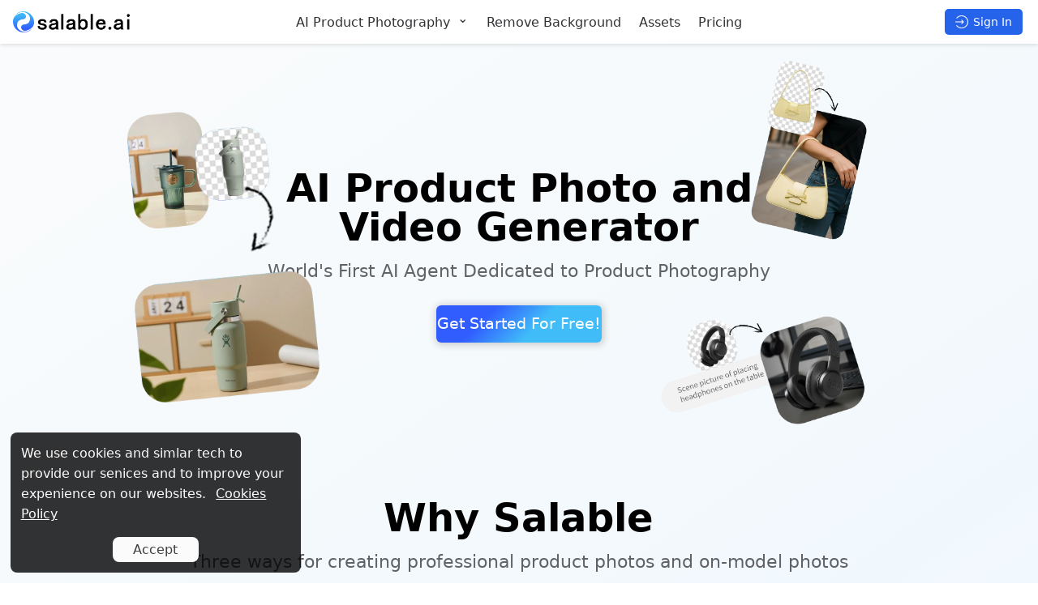

--- FILE ---
content_type: text/html
request_url: https://www.pickwant.com/
body_size: 651
content:
<!doctype html><html lang="en"><head><meta charset="UTF-8"/><link rel="icon" type="image/svg+xml" href="/logo-s.png"/><meta name="viewport" content="width=device-width,initial-scale=1"/><title>Salable</title><script async src="https://www.googletagmanager.com/gtag/js?id=AW-16914025284"></script><script>window.dataLayer = window.dataLayer || []
      function gtag() {
        dataLayer.push(arguments)
      }
      gtag('js', new Date())

      gtag('config', 'AW-16914025284')

      // Event snippet for 购买 conversion page 
      gtag('event', 'conversion', {
        send_to: 'AW-16914025284/z2VxCIyArZYbEMSWnoE_',
        value: 1.0,
        currency: 'USD',
        transaction_id: '',
      })</script><script type="module" crossorigin src="/assets/main-Dxvc_J50.js"></script><link rel="modulepreload" crossorigin href="/assets/vendor-lodash-m7YxoMtp.js"><link rel="modulepreload" crossorigin href="/assets/vendor-DKMnMlNY.js"><link rel="stylesheet" crossorigin href="/assets/main-RPRcvDQ6.css"><link rel="sitemap" type="application/xml" title="Sitemap" href="/sitemap.xml"></head><body><div id="app"></div></body></html>

--- FILE ---
content_type: text/css
request_url: https://www.pickwant.com/assets/main-RPRcvDQ6.css
body_size: 19584
content:
@charset "UTF-8";.dialog-content[data-v-4f1f3212]{position:relative;display:flex;flex-direction:column;align-items:center;width:24rem;height:22rem;border-radius:1rem;background:#fff}.btn-close[data-v-4f1f3212]{position:absolute;width:1.2rem;height:1.2rem;top:.8rem;right:.8rem;opacity:.8;cursor:pointer}.title[data-v-4f1f3212]{margin-top:1.6rem;margin-bottom:-.4rem;font-size:1rem;color:var(--color-text-primary)}button[data-v-4f1f3212]{width:17.2rem;height:3rem;margin-top:1.6rem;font-size:1rem;border:none;transition:transform .3s ease}button img[data-v-4f1f3212]{width:1.6rem;height:1.6rem}button span[data-v-4f1f3212]{margin-left:.4rem}button[data-v-4f1f3212]:hover{transform:scale(1.04)}.or-row[data-v-4f1f3212]{display:flex;flex-direction:row;justify-content:center;align-items:center;margin-top:1.2rem}.or-row div[data-v-4f1f3212]{width:4rem;height:1px;background-color:#efefef;margin:0 1rem}.or-row span[data-v-4f1f3212]{color:var(--color-text-primary);font-size:1rem;font-style:italic;font-weight:400}.email-title[data-v-4f1f3212]{width:17.2rem;margin-top:.8rem;margin-bottom:-.8rem;font-size:1rem;color:#598bef}.n-input[data-v-4f1f3212]{width:17.2rem;height:3rem;line-height:3rem;padding-left:8px;margin-top:1.2rem;font-size:1rem}.footer[data-v-4f1f3212]{position:absolute;display:flex;flex-direction:column;align-items:center;justify-self:center;margin-top:2.4rem;width:24rem;padding:.4vw 0;left:0;bottom:0;border-bottom-left-radius:1rem;border-bottom-right-radius:1rem;background-color:#f2f2f2}.footer div[data-v-4f1f3212]{display:flex;flex-direction:row;align-items:center;justify-self:center;font-size:1rem;color:#6d6d6d}.footer div .link[data-v-4f1f3212]{font-weight:500;color:#4d4d4d;text-decoration:underline;cursor:pointer}.header[data-v-3292fa1c]{position:fixed;top:0;left:0;width:100vw;z-index:2;background-color:#fff;box-shadow:0 2px 4px #0000001a}.header .dark[data-v-3292fa1c]{background-color:var(--color-primary);color:#fff}.container[data-v-3292fa1c]{display:flex;flex-direction:row;align-items:center;justify-content:center;position:relative;width:100vw;height:3.4rem}.desktop-logo[data-v-3292fa1c]{display:flex;position:absolute;left:1rem}.desktop-logo img[data-v-3292fa1c]{height:1.6rem;vertical-align:middle}.desktop-nav-tabs[data-v-3292fa1c]{display:flex;gap:1.8rem}.nav-tab[data-v-3292fa1c]{display:block;text-decoration:none;color:var(--color-text-primary);padding:.3rem;margin:0 .4rem;transition:color .1s ease-in-out;font-size:1rem;font-weight:500;cursor:pointer}.nav-tab span[data-v-3292fa1c]{position:relative;top:-.3rem;margin-left:.3rem}.nav-tab[data-v-3292fa1c]:hover{color:var(--color-primary)}.nav-tab.active[data-v-3292fa1c]{color:var(--color-primary);border-bottom:2px solid var(--color-primary)}.nav-tab.exact-active[data-v-3292fa1c]{background-color:#009eff00}.nav-tab.right[data-v-3292fa1c]{margin:0 .4rem 0 8rem}.right-wrapper[data-v-3292fa1c]{display:flex;flex-direction:row;align-items:center;justify-content:center;position:absolute;right:1.2rem;gap:.8rem}.language-selector[data-v-3292fa1c]{display:inline-block}.language-selector select[data-v-3292fa1c]{height:2rem;padding:8px 30px 8px 12px;border:1px solid #ddd;border-radius:4px;-webkit-appearance:none;-moz-appearance:none;appearance:none;background-color:#fff;width:120px;font-size:.9rem;cursor:pointer}.language-selector[data-v-3292fa1c]:after{content:"▼";font-size:12px;color:var(--color-text-primary);position:absolute;left:100px;top:50%;transform:translateY(-50%);pointer-events:none}.theme-toggle[data-v-3292fa1c]{background:none;border:none;font-size:1.2rem;cursor:pointer}.credits-bar[data-v-3292fa1c]{display:flex;flex-direction:row;align-items:center;margin-right:.4vw;gap:.4rem}.credits-bar img[data-v-3292fa1c]{height:1.4rem;width:1.4rem;padding:.4rem;border-radius:50%;background-color:var(--bg-color-base)}.credits-bar img[data-v-3292fa1c]:hover{background-color:#e4e7ed;cursor:pointer}.credits-bar span[data-v-3292fa1c]{font-size:1rem;font-weight:300;color:var(--color-text-primary)}.img-avatar[data-v-3292fa1c]{height:2.4rem;width:2.4rem;border-radius:50%;cursor:pointer;background-image:url([data-uri]);background-repeat:no-repeat;background-position:center;background-size:cover}.popover-userinfo[data-v-3292fa1c]{display:flex;flex-direction:column}.popover-userinfo .row[data-v-3292fa1c]{display:flex;flex-direction:row;align-items:center;padding:.6rem;margin:.4rem;border-radius:.4rem;background-color:var(--bg-color-light)}.popover-userinfo .userinfo[data-v-3292fa1c]{background-color:transparent}.popover-userinfo .userinfo img[data-v-3292fa1c]{height:3.6rem;width:3.6rem;margin-right:1rem;border-radius:50%;background-image:url([data-uri]);background-repeat:no-repeat;background-position:center;background-size:cover}.popover-userinfo .userinfo div[data-v-3292fa1c]{display:flex;flex-direction:column}.popover-userinfo .userinfo div .username[data-v-3292fa1c]{font-size:1.4rem;font-weight:500;color:var(--color-text-primary)}.popover-userinfo .userinfo div .email[data-v-3292fa1c]{font-size:1rem;font-weight:400;color:var(--color-text-regular)}.popover-userinfo .credits[data-v-3292fa1c]{display:flex;flex-direction:row;align-items:center;padding:.6rem;margin:.4rem}.popover-userinfo .credits img[data-v-3292fa1c]{height:2.4rem;width:2.4rem;margin-right:1rem;padding:.6rem;border-radius:50%;background-color:var(--bg-color-base)}.popover-userinfo .credits img[data-v-3292fa1c]:hover{background-color:#e4e7ed;cursor:pointer}.popover-userinfo .credits span[data-v-3292fa1c]{font-size:1.2rem;font-weight:300;color:var(--color-text-primary)}.popover-userinfo .line[data-v-3292fa1c]{height:1px;margin:.4rem;background-color:#e4e7ed}.popover-userinfo .logout[data-v-3292fa1c]{cursor:pointer}.popover-userinfo .logout img[data-v-3292fa1c]{height:1.4rem;width:1.4rem;margin:0 1rem;border-radius:50%;opacity:.5}.popover-userinfo .logout span[data-v-3292fa1c]{font-size:1.2rem;font-weight:300;color:var(--color-text-secondary)}.popover-userinfo .logout[data-v-3292fa1c]:hover{background-color:#eef0f6}.popover-userinfo .logout:hover img[data-v-3292fa1c]{opacity:1}.popover-userinfo .logout:hover span[data-v-3292fa1c]{color:var(--color-text-primary)}.btn-login[data-v-3292fa1c]{display:flex;flex-direction:row;align-items:center;justify-content:center;padding:0 .8rem;height:2rem;background-color:var(--color-primary);border-radius:5px;cursor:pointer;transition:background-color .3s ease,transform .3s ease}.btn-login img[data-v-3292fa1c]{height:1rem;width:1rem;margin-right:.4rem}.btn-login span[data-v-3292fa1c]{font-size:.9rem;color:#fff}.btn-login[data-v-3292fa1c]:hover{background-color:var(--color-hover);transform:scale(1.04)}.mobile-logo[data-v-3292fa1c]{position:absolute;display:none;width:1.4rem;height:1.4rem;left:.6rem;cursor:pointer}.mobile-logo img[data-v-3292fa1c]{width:100%;height:100%;border-radius:4px}.mobile-menu[data-v-3292fa1c]{position:absolute;display:none;width:1.8rem;height:1.8rem;left:2.6rem;cursor:pointer}.mobile-nav-tabs[data-v-3292fa1c]{display:none;flex-direction:column;align-items:flex-start;padding:.2rem}@media (max-width: 768px){.desktop-logo[data-v-3292fa1c],.desktop-nav-tabs[data-v-3292fa1c]{display:none}.mobile-logo[data-v-3292fa1c],.mobile-menu[data-v-3292fa1c]{display:block}.mobile-nav-tabs[data-v-3292fa1c]{display:flex}.right-wrapper[data-v-3292fa1c]{right:.6rem}.popover-userinfo .row[data-v-3292fa1c]{padding:.4rem;margin:.2rem}.popover-userinfo .userinfo img[data-v-3292fa1c]{height:3.4rem;width:3.4rem;margin-right:.8rem}.popover-userinfo .userinfo div .username[data-v-3292fa1c]{font-size:1.2rem}.popover-userinfo .userinfo div .email[data-v-3292fa1c]{font-size:1rem}.popover-userinfo .credits img[data-v-3292fa1c]{height:1.8rem;width:1.8rem;margin-right:.8rem}.popover-userinfo .credits span[data-v-3292fa1c]{font-size:1rem}.popover-userinfo .logout img[data-v-3292fa1c]{height:1.2rem;width:1.2rem;margin-right:.8rem}.popover-userinfo .logout span[data-v-3292fa1c]{font-size:1rem}}.footer[data-v-aeb6b3aa]{position:relative;display:flex;flex-direction:row;align-items:center;width:100%;padding:3.2rem 2rem 8rem;box-sizing:border-box;background-color:#1f1f1f}.main[data-v-aeb6b3aa]{display:flex;flex-direction:column;align-items:flex-start;justify-content:flex-start;width:40vw}.main .img-logo[data-v-aeb6b3aa]{height:1.6rem;object-fit:contain}.main .introduction[data-v-aeb6b3aa]{margin-top:1rem;font-size:1rem;line-height:1.2rem;color:var(--color-text-secondary)}.link-group-list[data-v-aeb6b3aa]{position:absolute;display:flex;flex-direction:row;left:72vw;top:3.2rem}.link-group-list .group-container[data-v-aeb6b3aa]{display:flex;flex-direction:column;align-items:flex-start;justify-content:flex-start;margin-right:2vw}.link-group-list .group-container .group-title[data-v-aeb6b3aa]{font-size:1.2rem;color:var(--color-text-placeholder);font-weight:500}.link-group-list .group-container .group-links[data-v-aeb6b3aa]{margin-top:1rem}.link-group-list .group-container .group-links .link[data-v-aeb6b3aa]{margin-top:.4rem;font-size:1rem;color:var(--color-text-secondary);text-decoration:underline;cursor:pointer}@media (hover: hover){.link-group-list .group-container .group-links .link[data-v-aeb6b3aa]:hover{color:var(--color-text-placeholder)}}.btn-removebg[data-v-aeb6b3aa]{position:absolute;display:flex;flex-direction:row;left:72vw;top:15.6rem;font-size:1.2rem;color:var(--color-text-placeholder);font-weight:500;text-decoration:underline;cursor:pointer}@media (hover: hover){.btn-removebg[data-v-aeb6b3aa]:hover{color:var(--color-text-secondary)}}.bottomer[data-v-aeb6b3aa]{position:absolute;display:flex;flex-direction:row;align-items:center;justify-content:space-between;width:calc(100% - 4rem);margin-top:2rem;bottom:2rem}.bottomer .copyright[data-v-aeb6b3aa]{display:flex;flex-direction:row;align-items:center;justify-content:center;font-size:.9rem;color:var(--color-text-secondary)}.bottomer .copyright .version[data-v-aeb6b3aa]{margin-left:1vw}.bottomer .applogos[data-v-aeb6b3aa]{display:flex;flex-direction:row;align-items:center;justify-content:center;font-size:0;margin-right:3vw}.bottomer .applogos img[data-v-aeb6b3aa]{width:2.4vw;height:2.4vw;border-radius:8px;opacity:.8;cursor:pointer;transition:opacity .3s ease,transform .3s ease}@media (hover: hover){.bottomer .applogos img[data-v-aeb6b3aa]:hover{opacity:1;transform:scale(1.1)}}@media (max-width: 768px){.footer[data-v-aeb6b3aa]{flex-direction:column;padding:2vw}.main[data-v-aeb6b3aa]{width:92vw;margin-top:4vw}.link-group-list[data-v-aeb6b3aa]{position:sticky;display:flex;flex-direction:column;width:92vw}.link-group-list .group-container[data-v-aeb6b3aa]{margin-top:4vw}.link-group-list .group-container .group-links[data-v-aeb6b3aa]{margin:0}.link-group-list .group-container .group-links .link[data-v-aeb6b3aa]{float:left;margin-right:4vw}.btn-removebg[data-v-aeb6b3aa]{position:static;left:0;top:0;width:88vw;margin-top:4vw}.bottomer[data-v-aeb6b3aa]{position:static;flex-direction:column;align-items:center;justify-content:center;width:96vw}.bottomer .copyright[data-v-aeb6b3aa]{flex-direction:column;align-items:center;justify-content:center;font-size:.8rem;color:var(--color-text-secondary)}.bottomer .copyright .version[data-v-aeb6b3aa]{margin-left:0}.bottomer .applogos img[data-v-aeb6b3aa]{width:8vw;height:8vw;margin:0}}.app{display:flex;flex-direction:column;min-height:100vh;background-color:var(--bg-color-base)}.fade-enter-active,.fade-leave-active{transition:opacity .3s ease}.fade-enter-from,.fade-leave-to{opacity:0}.full-screen-loading{position:fixed;display:flex;flex-direction:column;justify-content:center;align-items:center;top:0;left:0;width:100vw;height:100vh;background:#fff6;overflow:hidden;z-index:9;font-size:1.2rem;font-style:italic;color:var(--color-primary)}.full-screen-loading div{width:36px;height:36px;border:2px solid var(--color-primary);border-radius:50%;border-top-color:transparent;animation:spin 1s ease-in-out infinite}.partial-loading{position:absolute;display:flex;flex-direction:column;align-items:center;justify-content:center;top:0;left:0;width:100%;height:100%;border-radius:6px;background-color:#0006;color:#f5f5f5;font-size:.8rem;font-style:italic}.partial-loading div{width:24px;height:24px;border:2px solid #9d9d9d;border-radius:50%;border-top-color:#f5f5f5;animation:spin 1s ease-in-out infinite}@keyframes spin{to{transform:rotate(360deg)}}:root{--color-primary: #2563eb;--color-hover: #3a75ed;--color-pressed: #1a56d6;--color-focus: #2563ebaa;--color-success: #67C23A;--color-warning: #E6A23C;--color-danger: #F56C6C;--color-info: #909399;--color-text-primary: #303133;--color-text-regular: #606266;--color-text-secondary: #909399;--color-text-placeholder: #C0C4CC;--border-color-hover: #252b37;--border-color-base: #9d9d9d;--border-color-light: #cdcdcd;--border-color-lighter: #DCDFE6;--border-color-extra-light: #E4E7ED;--bg-color-base: #FBFBFC;--bg-color-light: #fafafa}


--- FILE ---
content_type: text/css
request_url: https://www.pickwant.com/assets/index-iEW96vbN.css
body_size: 13269
content:
.cookie-dialog[data-v-ad09158b]{position:fixed;display:flex;flex-direction:column;align-items:center;width:28vw;padding:1vw;left:1vw;bottom:1vw;box-sizing:border-box;border-radius:8px;background:#000c;z-index:9}.cookie-dialog .description span[data-v-ad09158b]{color:#fbfbfc;font-size:1rem}.cookie-dialog .description a[data-v-ad09158b]{margin-left:1vw;font-size:1rem;color:#fbfbfc;text-decoration:underline}@media (hover: hover){.cookie-dialog .description a[data-v-ad09158b]:hover{color:#a6c3ec}}.cookie-dialog .btn-accept[data-v-ad09158b]{display:flex;flex-direction:row;align-items:center;justify-content:center;margin-top:1rem;padding:.2rem 1.6rem;font-size:1rem;color:#3d3d3d;border-radius:8px;background-color:#fbfbfc;cursor:pointer;transition:transform .3s ease}@media (hover: hover){.cookie-dialog .btn-accept[data-v-ad09158b]:hover{transform:scale(1.02)}}@media (max-width: 768px){.cookie-dialog[data-v-ad09158b]{width:96vw;padding:2vw 2vw 4vw;left:2vw;bottom:2vw}}.collapse-item[data-v-ab4b5c5c]{width:68vw;border-radius:1vw;margin-top:1.6vw;background-color:#fff;overflow:hidden;transition:all .2s ease}.collapse-header[data-v-ab4b5c5c]{display:flex;justify-content:space-between;align-items:center;min-height:4rem;padding:0 1rem;cursor:pointer;-webkit-user-select:none;user-select:none;transition:font-weight .2s ease;font-size:1.2rem;color:var(--color-text-regular)}.collapse-header[data-v-ab4b5c5c]:hover{font-weight:500}.collapse-header:hover .collapse-arrow .arrow-icon[data-v-ab4b5c5c]{border-right:2px solid var(--color-text-regular);border-bottom:2px solid var(--color-text-regular)}.collapse-arrow[data-v-ab4b5c5c]{margin-right:8px;position:relative;transition:transform .2s ease}.arrow-icon[data-v-ab4b5c5c]{position:absolute;top:50%;left:50%;width:8px;height:8px;border-right:1px solid var(--color-text-regular);border-bottom:1px solid var(--color-text-regular);transform:translate(-50%,-50%) rotate(-45deg);transition:transform .2s ease}.collapse-arrow.expanded .arrow-icon[data-v-ab4b5c5c]{transform:translate(-50%,-30%) rotate(45deg)}.collapse-content[data-v-ab4b5c5c]{overflow:hidden}.content-inner[data-v-ab4b5c5c]{padding:0 1rem 1rem;font-size:1rem;color:var(--color-text-secondary);overflow:hidden}.expand-enter-active[data-v-ab4b5c5c],.expand-leave-active[data-v-ab4b5c5c]{will-change:height,opacity}.expand-enter-active[data-v-ab4b5c5c]{transition:height .3s cubic-bezier(.22,.61,.36,1),opacity .2s ease-out .1s}.expand-leave-active[data-v-ab4b5c5c]{transition:height .25s cubic-bezier(.55,.06,.68,.19),opacity .15s ease-in}@media (max-width: 768px){.collapse-item[data-v-ab4b5c5c]{width:96vw}}[data-v-5c493f1e]{scrollbar-width:none;-ms-overflow-style:none}[data-v-5c493f1e]::-webkit-scrollbar{display:none}.home[data-v-5c493f1e]{display:flex;flex-direction:column;justify-content:center;align-items:center;background:linear-gradient(145deg,#fafbfc,#f3f9fc 20%,#f1f8fe 30%,#eff7fe 35%,#e4f5fd 45%,#d4f0ff,#e4f5fd 75%,#eff7fe,#f3f9fc 95%,#fafbfc);overflow-x:hidden}h1[data-v-5c493f1e]{margin:5vw 0 1vw;line-height:3rem;font-size:3rem;font-weight:800;text-align:center;color:#000}.subheading[data-v-5c493f1e]{line-height:2.2rem;font-size:1.4rem;font-weight:200;color:var(--color-text-regular);text-align:center}.subheading span[data-v-5c493f1e]{font-weight:500;background:linear-gradient(45deg,#315dff,#315dff,#40bcf8 60%,#40bcf8);-webkit-background-clip:text;background-clip:text;-webkit-text-fill-color:transparent;text-shadow:0px 1px 2px rgba(0,0,0,.1)}.start-section[data-v-5c493f1e]{position:relative;display:flex;flex-direction:column;justify-content:center;align-items:center;width:100vw;padding-bottom:10vw;box-sizing:border-box}.start-section .img-demo0[data-v-5c493f1e]{position:absolute;top:6vw;left:12vw;width:19vw}.start-section .img-demo0 img[data-v-5c493f1e]{width:100%}.start-section .img-demo1[data-v-5c493f1e]{position:absolute;top:0;right:16vw;width:12vw}.start-section .img-demo1 img[data-v-5c493f1e]{width:100%}.start-section .img-demo2[data-v-5c493f1e]{position:absolute;top:23vw;right:15vw;width:22vw}.start-section .img-demo2 img[data-v-5c493f1e]{width:100%}.start-section .btn-start[data-v-5c493f1e]{display:flex;flex-direction:row;align-items:center;justify-content:center;width:16vw;height:3.6vw;margin-top:2vw;border-radius:6px;background:linear-gradient(135deg,#315dff,#315dff,#40bcf8 60%,#40bcf8);box-shadow:1px 1px 8px 2px #cdcdcd;transition:transform .3s ease,opacity .3s ease;opacity:1;cursor:pointer;font-size:1.2rem;color:#fff}@media (hover: hover){.start-section .btn-start[data-v-5c493f1e]:hover{transform:scale(1.08);opacity:.9}}.feature-section[data-v-5c493f1e]{display:flex;flex-direction:column;justify-content:center}.feature-section .feature[data-v-5c493f1e]{display:flex;flex-direction:row;margin-top:3vw;margin-bottom:1vw}.feature-section .feature .vid-demo[data-v-5c493f1e]{width:32vw;height:23.43vw;border-radius:2vw;margin:0 2vw}.feature-section .feature .details[data-v-5c493f1e]{display:flex;flex-direction:column;width:26vw;height:23.43vw;margin:0 2vw}.feature-section .feature .details h3[data-v-5c493f1e]{font-size:1.4rem;font-weight:600;margin-top:5vw;margin-bottom:1vw}.feature-section .feature .details span[data-v-5c493f1e]{font-size:1rem;color:var(--color-text-regular)}.feature-section .feature .details .btn-try[data-v-5c493f1e]{width:4rem;padding:.2rem;margin-top:1vw;font-size:.9rem;color:#fff;text-align:center;border-radius:6px;background:linear-gradient(135deg,#315dff,#315dff,#40bcf8 60%,#40bcf8);box-shadow:1px 1px 8px 2px #cdcdcd;transition:transform .3s ease,opacity .3s ease;cursor:pointer}@media (hover: hover){.feature-section .feature .details .btn-try[data-v-5c493f1e]:hover{transform:scale(1.08);opacity:.9}}.mockups-section[data-v-5c493f1e]{display:flex;flex-direction:column;justify-content:center}.mockups-section .group-list[data-v-5c493f1e]{width:72vw}.mockups-section .group-list .group-item[data-v-5c493f1e]{float:left;display:flex;flex-direction:row;margin:3vw 2vw 0}.mockups-section .group-list .group-item .lefter[data-v-5c493f1e]{position:relative;display:flex;flex-direction:column;width:14vw;height:24vw}.mockups-section .group-list .group-item .lefter h3[data-v-5c493f1e]{margin-top:3vw;font-size:1.2rem;font-weight:500;line-height:1.5rem;white-space:pre-wrap}.mockups-section .group-list .group-item .lefter div[data-v-5c493f1e]{position:absolute;left:0;bottom:0;width:12vw;height:12vw;border-radius:1.6vw;background:#fff}.mockups-section .group-list .group-item .lefter div img[data-v-5c493f1e]{width:12vw;height:12vw;padding:1vw;box-sizing:border-box;transition:transform .3s ease}@media (hover: hover){.mockups-section .group-list .group-item .lefter div img[data-v-5c493f1e]:hover{transform:scale(1.12)}}.mockups-section .group-list .group-item .righter[data-v-5c493f1e]{display:flex;flex-direction:column}.mockups-section .group-list .group-item .righter .carousel-container[data-v-5c493f1e]{width:16vw;height:calc(24vw + 3rem);position:relative;border-radius:1.6vw}.mockups-section .group-list .group-item .righter .carousel-container .carousel-item[data-v-5c493f1e]{display:flex;flex-direction:row;justify-content:center;align-items:center;width:16vw;height:24vw;border-radius:1.6vw;background:transparent}.mockups-section .group-list .group-item .righter .carousel-container .carousel-item div[data-v-5c493f1e]{display:flex;flex-direction:row;justify-content:center;align-items:center;width:16vw;height:24vw;border-radius:1.6vw;padding:1px;background:transparent}.mockups-section .group-list .group-item .righter .carousel-container .carousel-item div img[data-v-5c493f1e]{width:100%;height:100%;border-radius:1.6vw;object-fit:cover;transition:transform .3s ease}@media (hover: hover){.mockups-section .group-list .group-item .righter .carousel-container .carousel-item div img[data-v-5c493f1e]:hover{transform:scale(1.08)}}.custom-arrow[data-v-5c493f1e]{position:absolute;display:flex;flex-direction:row;justify-content:center;align-items:center;width:16vw;bottom:0}.custom-arrow img[data-v-5c493f1e]{width:1.6rem;height:1.6rem;margin:.4rem;cursor:pointer;opacity:.7;transition:transform .3s ease,opacity .3s ease}.custom-arrow .right-arrow[data-v-5c493f1e]{transform:rotate(180deg)}@media (hover: hover){.custom-arrow img[data-v-5c493f1e]:nth-child(1):hover{transform:scale(1.1);opacity:1}.custom-arrow img[data-v-5c493f1e]:nth-child(2):hover{transform:rotate(180deg) scale(1.1);opacity:1}}.marquee-section[data-v-5c493f1e]{display:flex;flex-direction:column;justify-content:center}.marquee-section .marquee[data-v-5c493f1e]{width:98vw;padding:3vw 0 2vw;z-index:0}.marquee-section .marquee .photolist[data-v-5c493f1e]{display:flex;flex-direction:row;align-items:center}.marquee-section .marquee .photolist div[data-v-5c493f1e]{width:16vw;margin-right:2vw}.marquee-section .marquee .photolist div img[data-v-5c493f1e]{width:16vw;border-radius:1.6vw;transition:transform .3s ease}@media (hover: hover){.marquee-section .marquee .photolist div img[data-v-5c493f1e]:hover{transform:scale(1.04)}}.comment-section[data-v-5c493f1e]{display:flex;flex-direction:column;justify-content:center;align-items:center}.comment-section .comment-list[data-v-5c493f1e]{display:flex;flex-direction:row;width:98vw;padding:3vw 0;border-radius:2vw;box-sizing:border-box;overflow-x:scroll;overflow-y:hidden}.comment-section .comment-list .comment-item[data-v-5c493f1e]{position:relative;display:flex;flex-direction:column;width:25vw;height:18vw;margin:0 1vw;padding:1.6vw;border-radius:1.6vw;box-sizing:border-box;background:#fff}.comment-section .comment-list .comment-item .comment-content[data-v-5c493f1e]{width:22.8vw;height:12vw;font-size:1rem;line-height:1.4rem;color:var(--color-text-regular);white-space:pre-wrap;overflow-y:scroll;overflow-x:hidden}.comment-section .comment-list .comment-item .comment-footer[data-v-5c493f1e]{width:25vw;position:absolute;display:flex;flex-direction:row;align-items:center;bottom:1vw}.comment-section .comment-list .comment-item .comment-footer img[data-v-5c493f1e]{width:2.4rem;height:2.4rem;border-radius:50%}.comment-section .comment-list .comment-item .comment-footer span[data-v-5c493f1e]{margin-left:1rem;font-size:1rem;font-weight:300;color:var(--color-text-primary)}.faq-section[data-v-5c493f1e]{display:flex;flex-direction:column;justify-content:center;align-items:center;padding-bottom:3vw}@media (max-width: 768px){h1[data-v-5c493f1e]{margin:8vw 0 2vw;line-height:1.6rem;font-size:1.6rem}.subheading[data-v-5c493f1e]{line-height:1.8rem;font-size:1.2rem}.start-section[data-v-5c493f1e]{padding-top:0;padding-bottom:68vw}.start-section .img-demo0[data-v-5c493f1e]{top:36vw;width:32vw}.start-section .img-demo1[data-v-5c493f1e]{top:28vw;right:12vw;width:18vw}.start-section .img-demo2[data-v-5c493f1e]{top:54vw;right:10vw;width:46vw}.start-section .btn-start[data-v-5c493f1e]{position:absolute;width:60vw;height:12vw;bottom:2vw}.feature-section .feature[data-v-5c493f1e]{flex-direction:column;margin-top:3vw;margin-bottom:1vw;border-bottom:1px #cdcdcd dotted}.feature-section .feature .vid-demo[data-v-5c493f1e]{width:96vw;height:70.29vw;border-radius:2vw;margin:0 2vw}.feature-section .feature .details[data-v-5c493f1e]{position:relative;width:96vw;height:auto;margin:0 2vw;padding-bottom:4rem}.feature-section .feature .details h3[data-v-5c493f1e]{font-size:1.3rem;margin-top:1vw;margin-bottom:1vw}.feature-section .feature .details .btn-try[data-v-5c493f1e]{position:absolute;right:2vw;bottom:1.6rem}.custom-arrow[data-v-5c493f1e]{width:54vw}.mockups-section[data-v-5c493f1e]{display:flex;flex-direction:column;justify-content:center}.mockups-section .group-list[data-v-5c493f1e]{width:96vw}.mockups-section .group-list .group-item[data-v-5c493f1e]{float:left;display:flex;flex-direction:row;margin:3vw 2vw 0;padding-bottom:3vw;border-bottom:1px #cdcdcd dotted}.mockups-section .group-list .group-item .lefter[data-v-5c493f1e]{width:36vw;height:81vw}.mockups-section .group-list .group-item .lefter h3[data-v-5c493f1e]{font-size:1.3rem}.mockups-section .group-list .group-item .lefter div[data-v-5c493f1e]{position:absolute;left:0;bottom:0;width:36vw;height:36vw;border-radius:1.6vw;background:#fff}.mockups-section .group-list .group-item .lefter div img[data-v-5c493f1e]{width:36vw;height:36vw;padding:1vw;box-sizing:border-box}.mockups-section .group-list .group-item .righter[data-v-5c493f1e]{margin-left:3vw}.mockups-section .group-list .group-item .righter .carousel-container[data-v-5c493f1e]{width:54vw;height:calc(81vw + 3rem)}.mockups-section .group-list .group-item .righter .carousel-container .carousel-item[data-v-5c493f1e]{width:54vw;height:81vw}.mockups-section .group-list .group-item .righter .carousel-container .carousel-item div[data-v-5c493f1e]{width:54vw;height:81vw;border-radius:1.6vw}.marquee-section[data-v-5c493f1e]{align-items:center}.marquee-section .marquee[data-v-5c493f1e]{width:96vw}.comment-section .comment-list[data-v-5c493f1e]{width:98vw}.comment-section .comment-list .comment-item[data-v-5c493f1e]{width:75vw;height:56vw;padding:2vw;border-radius:2vw}.comment-section .comment-list .comment-item .comment-content[data-v-5c493f1e]{width:71vw;height:calc(50vw - 2.4rem)}.comment-section .comment-list .comment-item .comment-footer[data-v-5c493f1e]{width:75vw;bottom:2vw}}


--- FILE ---
content_type: application/javascript
request_url: https://www.pickwant.com/assets/vendor-DKMnMlNY.js
body_size: 794297
content:
import{m as $i,u as oC,a as iC,c as gh,k as sC}from"./vendor-lodash-m7YxoMtp.js";/**
* @vue/shared v3.5.18
* (c) 2018-present Yuxi (Evan) You and Vue contributors
* @license MIT
**//*! #__NO_SIDE_EFFECTS__ */function Dd(e){const t=Object.create(null);for(const n of e.split(","))t[n]=1;return n=>n in t}const Et={},Uo=[],rr=()=>{},aC=()=>!1,Ya=e=>e.charCodeAt(0)===111&&e.charCodeAt(1)===110&&(e.charCodeAt(2)>122||e.charCodeAt(2)<97),Nd=e=>e.startsWith("onUpdate:"),qt=Object.assign,Hd=(e,t)=>{const n=e.indexOf(t);n>-1&&e.splice(n,1)},lC=Object.prototype.hasOwnProperty,bt=(e,t)=>lC.call(e,t),Ye=Array.isArray,qo=e=>Xa(e)==="[object Map]",Dv=e=>Xa(e)==="[object Set]",Ze=e=>typeof e=="function",Lt=e=>typeof e=="string",kr=e=>typeof e=="symbol",Rt=e=>e!==null&&typeof e=="object",Nv=e=>(Rt(e)||Ze(e))&&Ze(e.then)&&Ze(e.catch),Hv=Object.prototype.toString,Xa=e=>Hv.call(e),cC=e=>Xa(e).slice(8,-1),Wv=e=>Xa(e)==="[object Object]",Wd=e=>Lt(e)&&e!=="NaN"&&e[0]!=="-"&&""+parseInt(e,10)===e,zi=Dd(",key,ref,ref_for,ref_key,onVnodeBeforeMount,onVnodeMounted,onVnodeBeforeUpdate,onVnodeUpdated,onVnodeBeforeUnmount,onVnodeUnmounted"),Ja=e=>{const t=Object.create(null);return n=>t[n]||(t[n]=e(n))},uC=/-(\w)/g,Bn=Ja(e=>e.replace(uC,(t,n)=>n?n.toUpperCase():"")),dC=/\B([A-Z])/g,To=Ja(e=>e.replace(dC,"-$1").toLowerCase()),Za=Ja(e=>e.charAt(0).toUpperCase()+e.slice(1)),Nl=Ja(e=>e?`on${Za(e)}`:""),Kr=(e,t)=>!Object.is(e,t),da=(e,...t)=>{for(let n=0;n<e.length;n++)e[n](...t)},Fu=(e,t,n,r=!1)=>{Object.defineProperty(e,t,{configurable:!0,enumerable:!1,writable:r,value:n})},zu=e=>{const t=parseFloat(e);return isNaN(t)?e:t},fC=e=>{const t=Lt(e)?Number(e):NaN;return isNaN(t)?e:t};let vh;const Qa=()=>vh||(vh=typeof globalThis<"u"?globalThis:typeof self<"u"?self:typeof window<"u"?window:typeof global<"u"?global:{});function Ss(e){if(Ye(e)){const t={};for(let n=0;n<e.length;n++){const r=e[n],o=Lt(r)?gC(r):Ss(r);if(o)for(const i in o)t[i]=o[i]}return t}else if(Lt(e)||Rt(e))return e}const hC=/;(?![^(]*\))/g,pC=/:([^]+)/,mC=/\/\*[^]*?\*\//g;function gC(e){const t={};return e.replace(mC,"").split(hC).forEach(n=>{if(n){const r=n.split(pC);r.length>1&&(t[r[0].trim()]=r[1].trim())}}),t}function Qo(e){let t="";if(Lt(e))t=e;else if(Ye(e))for(let n=0;n<e.length;n++){const r=Qo(e[n]);r&&(t+=r+" ")}else if(Rt(e))for(const n in e)e[n]&&(t+=n+" ");return t.trim()}const vC="itemscope,allowfullscreen,formnovalidate,ismap,nomodule,novalidate,readonly",bC=Dd(vC);function jv(e){return!!e||e===""}const Vv=e=>!!(e&&e.__v_isRef===!0),yC=e=>Lt(e)?e:e==null?"":Ye(e)||Rt(e)&&(e.toString===Hv||!Ze(e.toString))?Vv(e)?yC(e.value):JSON.stringify(e,Uv,2):String(e),Uv=(e,t)=>Vv(t)?Uv(e,t.value):qo(t)?{[`Map(${t.size})`]:[...t.entries()].reduce((n,[r,o],i)=>(n[Hl(r,i)+" =>"]=o,n),{})}:Dv(t)?{[`Set(${t.size})`]:[...t.values()].map(n=>Hl(n))}:kr(t)?Hl(t):Rt(t)&&!Ye(t)&&!Wv(t)?String(t):t,Hl=(e,t="")=>{var n;return kr(e)?`Symbol(${(n=e.description)!=null?n:t})`:e};/**
* @vue/reactivity v3.5.18
* (c) 2018-present Yuxi (Evan) You and Vue contributors
* @license MIT
**/let tn;class qv{constructor(t=!1){this.detached=t,this._active=!0,this._on=0,this.effects=[],this.cleanups=[],this._isPaused=!1,this.parent=tn,!t&&tn&&(this.index=(tn.scopes||(tn.scopes=[])).push(this)-1)}get active(){return this._active}pause(){if(this._active){this._isPaused=!0;let t,n;if(this.scopes)for(t=0,n=this.scopes.length;t<n;t++)this.scopes[t].pause();for(t=0,n=this.effects.length;t<n;t++)this.effects[t].pause()}}resume(){if(this._active&&this._isPaused){this._isPaused=!1;let t,n;if(this.scopes)for(t=0,n=this.scopes.length;t<n;t++)this.scopes[t].resume();for(t=0,n=this.effects.length;t<n;t++)this.effects[t].resume()}}run(t){if(this._active){const n=tn;try{return tn=this,t()}finally{tn=n}}}on(){++this._on===1&&(this.prevScope=tn,tn=this)}off(){this._on>0&&--this._on===0&&(tn=this.prevScope,this.prevScope=void 0)}stop(t){if(this._active){this._active=!1;let n,r;for(n=0,r=this.effects.length;n<r;n++)this.effects[n].stop();for(this.effects.length=0,n=0,r=this.cleanups.length;n<r;n++)this.cleanups[n]();if(this.cleanups.length=0,this.scopes){for(n=0,r=this.scopes.length;n<r;n++)this.scopes[n].stop(!0);this.scopes.length=0}if(!this.detached&&this.parent&&!t){const o=this.parent.scopes.pop();o&&o!==this&&(this.parent.scopes[this.index]=o,o.index=this.index)}this.parent=void 0}}}function jd(e){return new qv(e)}function Vd(){return tn}function Kv(e,t=!1){tn&&tn.cleanups.push(e)}let Pt;const Wl=new WeakSet;class Gv{constructor(t){this.fn=t,this.deps=void 0,this.depsTail=void 0,this.flags=5,this.next=void 0,this.cleanup=void 0,this.scheduler=void 0,tn&&tn.active&&tn.effects.push(this)}pause(){this.flags|=64}resume(){this.flags&64&&(this.flags&=-65,Wl.has(this)&&(Wl.delete(this),this.trigger()))}notify(){this.flags&2&&!(this.flags&32)||this.flags&8||Xv(this)}run(){if(!(this.flags&1))return this.fn();this.flags|=2,bh(this),Jv(this);const t=Pt,n=jn;Pt=this,jn=!0;try{return this.fn()}finally{Zv(this),Pt=t,jn=n,this.flags&=-3}}stop(){if(this.flags&1){for(let t=this.deps;t;t=t.nextDep)Kd(t);this.deps=this.depsTail=void 0,bh(this),this.onStop&&this.onStop(),this.flags&=-2}}trigger(){this.flags&64?Wl.add(this):this.scheduler?this.scheduler():this.runIfDirty()}runIfDirty(){Bu(this)&&this.run()}get dirty(){return Bu(this)}}let Yv=0,Bi,Di;function Xv(e,t=!1){if(e.flags|=8,t){e.next=Di,Di=e;return}e.next=Bi,Bi=e}function Ud(){Yv++}function qd(){if(--Yv>0)return;if(Di){let t=Di;for(Di=void 0;t;){const n=t.next;t.next=void 0,t.flags&=-9,t=n}}let e;for(;Bi;){let t=Bi;for(Bi=void 0;t;){const n=t.next;if(t.next=void 0,t.flags&=-9,t.flags&1)try{t.trigger()}catch(r){e||(e=r)}t=n}}if(e)throw e}function Jv(e){for(let t=e.deps;t;t=t.nextDep)t.version=-1,t.prevActiveLink=t.dep.activeLink,t.dep.activeLink=t}function Zv(e){let t,n=e.depsTail,r=n;for(;r;){const o=r.prevDep;r.version===-1?(r===n&&(n=o),Kd(r),xC(r)):t=r,r.dep.activeLink=r.prevActiveLink,r.prevActiveLink=void 0,r=o}e.deps=t,e.depsTail=n}function Bu(e){for(let t=e.deps;t;t=t.nextDep)if(t.dep.version!==t.version||t.dep.computed&&(Qv(t.dep.computed)||t.dep.version!==t.version))return!0;return!!e._dirty}function Qv(e){if(e.flags&4&&!(e.flags&16)||(e.flags&=-17,e.globalVersion===Zi)||(e.globalVersion=Zi,!e.isSSR&&e.flags&128&&(!e.deps&&!e._dirty||!Bu(e))))return;e.flags|=2;const t=e.dep,n=Pt,r=jn;Pt=e,jn=!0;try{Jv(e);const o=e.fn(e._value);(t.version===0||Kr(o,e._value))&&(e.flags|=128,e._value=o,t.version++)}catch(o){throw t.version++,o}finally{Pt=n,jn=r,Zv(e),e.flags&=-3}}function Kd(e,t=!1){const{dep:n,prevSub:r,nextSub:o}=e;if(r&&(r.nextSub=o,e.prevSub=void 0),o&&(o.prevSub=r,e.nextSub=void 0),n.subs===e&&(n.subs=r,!r&&n.computed)){n.computed.flags&=-5;for(let i=n.computed.deps;i;i=i.nextDep)Kd(i,!0)}!t&&!--n.sc&&n.map&&n.map.delete(n.key)}function xC(e){const{prevDep:t,nextDep:n}=e;t&&(t.nextDep=n,e.prevDep=void 0),n&&(n.prevDep=t,e.nextDep=void 0)}let jn=!0;const eb=[];function Sr(){eb.push(jn),jn=!1}function _r(){const e=eb.pop();jn=e===void 0?!0:e}function bh(e){const{cleanup:t}=e;if(e.cleanup=void 0,t){const n=Pt;Pt=void 0;try{t()}finally{Pt=n}}}let Zi=0;class CC{constructor(t,n){this.sub=t,this.dep=n,this.version=n.version,this.nextDep=this.prevDep=this.nextSub=this.prevSub=this.prevActiveLink=void 0}}class Gd{constructor(t){this.computed=t,this.version=0,this.activeLink=void 0,this.subs=void 0,this.map=void 0,this.key=void 0,this.sc=0,this.__v_skip=!0}track(t){if(!Pt||!jn||Pt===this.computed)return;let n=this.activeLink;if(n===void 0||n.sub!==Pt)n=this.activeLink=new CC(Pt,this),Pt.deps?(n.prevDep=Pt.depsTail,Pt.depsTail.nextDep=n,Pt.depsTail=n):Pt.deps=Pt.depsTail=n,tb(n);else if(n.version===-1&&(n.version=this.version,n.nextDep)){const r=n.nextDep;r.prevDep=n.prevDep,n.prevDep&&(n.prevDep.nextDep=r),n.prevDep=Pt.depsTail,n.nextDep=void 0,Pt.depsTail.nextDep=n,Pt.depsTail=n,Pt.deps===n&&(Pt.deps=r)}return n}trigger(t){this.version++,Zi++,this.notify(t)}notify(t){Ud();try{for(let n=this.subs;n;n=n.prevSub)n.sub.notify()&&n.sub.dep.notify()}finally{qd()}}}function tb(e){if(e.dep.sc++,e.sub.flags&4){const t=e.dep.computed;if(t&&!e.dep.subs){t.flags|=20;for(let r=t.deps;r;r=r.nextDep)tb(r)}const n=e.dep.subs;n!==e&&(e.prevSub=n,n&&(n.nextSub=e)),e.dep.subs=e}}const ka=new WeakMap,po=Symbol(""),Du=Symbol(""),Qi=Symbol("");function nn(e,t,n){if(jn&&Pt){let r=ka.get(e);r||ka.set(e,r=new Map);let o=r.get(n);o||(r.set(n,o=new Gd),o.map=r,o.key=n),o.track()}}function vr(e,t,n,r,o,i){const s=ka.get(e);if(!s){Zi++;return}const a=l=>{l&&l.trigger()};if(Ud(),t==="clear")s.forEach(a);else{const l=Ye(e),c=l&&Wd(n);if(l&&n==="length"){const u=Number(r);s.forEach((d,m)=>{(m==="length"||m===Qi||!kr(m)&&m>=u)&&a(d)})}else switch((n!==void 0||s.has(void 0))&&a(s.get(n)),c&&a(s.get(Qi)),t){case"add":l?c&&a(s.get("length")):(a(s.get(po)),qo(e)&&a(s.get(Du)));break;case"delete":l||(a(s.get(po)),qo(e)&&a(s.get(Du)));break;case"set":qo(e)&&a(s.get(po));break}}qd()}function wC(e,t){const n=ka.get(e);return n&&n.get(t)}function Lo(e){const t=lt(e);return t===e?t:(nn(t,"iterate",Qi),Fn(e)?t:t.map(Xt))}function el(e){return nn(e=lt(e),"iterate",Qi),e}const SC={__proto__:null,[Symbol.iterator](){return jl(this,Symbol.iterator,Xt)},concat(...e){return Lo(this).concat(...e.map(t=>Ye(t)?Lo(t):t))},entries(){return jl(this,"entries",e=>(e[1]=Xt(e[1]),e))},every(e,t){return dr(this,"every",e,t,void 0,arguments)},filter(e,t){return dr(this,"filter",e,t,n=>n.map(Xt),arguments)},find(e,t){return dr(this,"find",e,t,Xt,arguments)},findIndex(e,t){return dr(this,"findIndex",e,t,void 0,arguments)},findLast(e,t){return dr(this,"findLast",e,t,Xt,arguments)},findLastIndex(e,t){return dr(this,"findLastIndex",e,t,void 0,arguments)},forEach(e,t){return dr(this,"forEach",e,t,void 0,arguments)},includes(...e){return Vl(this,"includes",e)},indexOf(...e){return Vl(this,"indexOf",e)},join(e){return Lo(this).join(e)},lastIndexOf(...e){return Vl(this,"lastIndexOf",e)},map(e,t){return dr(this,"map",e,t,void 0,arguments)},pop(){return Ci(this,"pop")},push(...e){return Ci(this,"push",e)},reduce(e,...t){return yh(this,"reduce",e,t)},reduceRight(e,...t){return yh(this,"reduceRight",e,t)},shift(){return Ci(this,"shift")},some(e,t){return dr(this,"some",e,t,void 0,arguments)},splice(...e){return Ci(this,"splice",e)},toReversed(){return Lo(this).toReversed()},toSorted(e){return Lo(this).toSorted(e)},toSpliced(...e){return Lo(this).toSpliced(...e)},unshift(...e){return Ci(this,"unshift",e)},values(){return jl(this,"values",Xt)}};function jl(e,t,n){const r=el(e),o=r[t]();return r!==e&&!Fn(e)&&(o._next=o.next,o.next=()=>{const i=o._next();return i.value&&(i.value=n(i.value)),i}),o}const _C=Array.prototype;function dr(e,t,n,r,o,i){const s=el(e),a=s!==e&&!Fn(e),l=s[t];if(l!==_C[t]){const d=l.apply(e,i);return a?Xt(d):d}let c=n;s!==e&&(a?c=function(d,m){return n.call(this,Xt(d),m,e)}:n.length>2&&(c=function(d,m){return n.call(this,d,m,e)}));const u=l.call(s,c,r);return a&&o?o(u):u}function yh(e,t,n,r){const o=el(e);let i=n;return o!==e&&(Fn(e)?n.length>3&&(i=function(s,a,l){return n.call(this,s,a,l,e)}):i=function(s,a,l){return n.call(this,s,Xt(a),l,e)}),o[t](i,...r)}function Vl(e,t,n){const r=lt(e);nn(r,"iterate",Qi);const o=r[t](...n);return(o===-1||o===!1)&&Jd(n[0])?(n[0]=lt(n[0]),r[t](...n)):o}function Ci(e,t,n=[]){Sr(),Ud();const r=lt(e)[t].apply(e,n);return qd(),_r(),r}const EC=Dd("__proto__,__v_isRef,__isVue"),nb=new Set(Object.getOwnPropertyNames(Symbol).filter(e=>e!=="arguments"&&e!=="caller").map(e=>Symbol[e]).filter(kr));function TC(e){kr(e)||(e=String(e));const t=lt(this);return nn(t,"has",e),t.hasOwnProperty(e)}class rb{constructor(t=!1,n=!1){this._isReadonly=t,this._isShallow=n}get(t,n,r){if(n==="__v_skip")return t.__v_skip;const o=this._isReadonly,i=this._isShallow;if(n==="__v_isReactive")return!o;if(n==="__v_isReadonly")return o;if(n==="__v_isShallow")return i;if(n==="__v_raw")return r===(o?i?FC:ab:i?sb:ib).get(t)||Object.getPrototypeOf(t)===Object.getPrototypeOf(r)?t:void 0;const s=Ye(t);if(!o){let l;if(s&&(l=SC[n]))return l;if(n==="hasOwnProperty")return TC}const a=Reflect.get(t,n,Ot(t)?t:r);return(kr(n)?nb.has(n):EC(n))||(o||nn(t,"get",n),i)?a:Ot(a)?s&&Wd(n)?a:a.value:Rt(a)?o?Er(a):qn(a):a}}class ob extends rb{constructor(t=!1){super(!1,t)}set(t,n,r,o){let i=t[n];if(!this._isShallow){const l=Yr(i);if(!Fn(r)&&!Yr(r)&&(i=lt(i),r=lt(r)),!Ye(t)&&Ot(i)&&!Ot(r))return l?!1:(i.value=r,!0)}const s=Ye(t)&&Wd(n)?Number(n)<t.length:bt(t,n),a=Reflect.set(t,n,r,Ot(t)?t:o);return t===lt(o)&&(s?Kr(r,i)&&vr(t,"set",n,r):vr(t,"add",n,r)),a}deleteProperty(t,n){const r=bt(t,n);t[n];const o=Reflect.deleteProperty(t,n);return o&&r&&vr(t,"delete",n,void 0),o}has(t,n){const r=Reflect.has(t,n);return(!kr(n)||!nb.has(n))&&nn(t,"has",n),r}ownKeys(t){return nn(t,"iterate",Ye(t)?"length":po),Reflect.ownKeys(t)}}class PC extends rb{constructor(t=!1){super(!0,t)}set(t,n){return!0}deleteProperty(t,n){return!0}}const RC=new ob,kC=new PC,OC=new ob(!0);const Nu=e=>e,Fs=e=>Reflect.getPrototypeOf(e);function IC(e,t,n){return function(...r){const o=this.__v_raw,i=lt(o),s=qo(i),a=e==="entries"||e===Symbol.iterator&&s,l=e==="keys"&&s,c=o[e](...r),u=n?Nu:t?Oa:Xt;return!t&&nn(i,"iterate",l?Du:po),{next(){const{value:d,done:m}=c.next();return m?{value:d,done:m}:{value:a?[u(d[0]),u(d[1])]:u(d),done:m}},[Symbol.iterator](){return this}}}}function zs(e){return function(...t){return e==="delete"?!1:e==="clear"?void 0:this}}function AC(e,t){const n={get(o){const i=this.__v_raw,s=lt(i),a=lt(o);e||(Kr(o,a)&&nn(s,"get",o),nn(s,"get",a));const{has:l}=Fs(s),c=t?Nu:e?Oa:Xt;if(l.call(s,o))return c(i.get(o));if(l.call(s,a))return c(i.get(a));i!==s&&i.get(o)},get size(){const o=this.__v_raw;return!e&&nn(lt(o),"iterate",po),Reflect.get(o,"size",o)},has(o){const i=this.__v_raw,s=lt(i),a=lt(o);return e||(Kr(o,a)&&nn(s,"has",o),nn(s,"has",a)),o===a?i.has(o):i.has(o)||i.has(a)},forEach(o,i){const s=this,a=s.__v_raw,l=lt(a),c=t?Nu:e?Oa:Xt;return!e&&nn(l,"iterate",po),a.forEach((u,d)=>o.call(i,c(u),c(d),s))}};return qt(n,e?{add:zs("add"),set:zs("set"),delete:zs("delete"),clear:zs("clear")}:{add(o){!t&&!Fn(o)&&!Yr(o)&&(o=lt(o));const i=lt(this);return Fs(i).has.call(i,o)||(i.add(o),vr(i,"add",o,o)),this},set(o,i){!t&&!Fn(i)&&!Yr(i)&&(i=lt(i));const s=lt(this),{has:a,get:l}=Fs(s);let c=a.call(s,o);c||(o=lt(o),c=a.call(s,o));const u=l.call(s,o);return s.set(o,i),c?Kr(i,u)&&vr(s,"set",o,i):vr(s,"add",o,i),this},delete(o){const i=lt(this),{has:s,get:a}=Fs(i);let l=s.call(i,o);l||(o=lt(o),l=s.call(i,o)),a&&a.call(i,o);const c=i.delete(o);return l&&vr(i,"delete",o,void 0),c},clear(){const o=lt(this),i=o.size!==0,s=o.clear();return i&&vr(o,"clear",void 0,void 0),s}}),["keys","values","entries",Symbol.iterator].forEach(o=>{n[o]=IC(o,e,t)}),n}function Yd(e,t){const n=AC(e,t);return(r,o,i)=>o==="__v_isReactive"?!e:o==="__v_isReadonly"?e:o==="__v_raw"?r:Reflect.get(bt(n,o)&&o in r?n:r,o,i)}const $C={get:Yd(!1,!1)},LC={get:Yd(!1,!0)},MC={get:Yd(!0,!1)};const ib=new WeakMap,sb=new WeakMap,ab=new WeakMap,FC=new WeakMap;function zC(e){switch(e){case"Object":case"Array":return 1;case"Map":case"Set":case"WeakMap":case"WeakSet":return 2;default:return 0}}function BC(e){return e.__v_skip||!Object.isExtensible(e)?0:zC(cC(e))}function qn(e){return Yr(e)?e:Xd(e,!1,RC,$C,ib)}function lb(e){return Xd(e,!1,OC,LC,sb)}function Er(e){return Xd(e,!0,kC,MC,ab)}function Xd(e,t,n,r,o){if(!Rt(e)||e.__v_raw&&!(t&&e.__v_isReactive))return e;const i=BC(e);if(i===0)return e;const s=o.get(e);if(s)return s;const a=new Proxy(e,i===2?r:n);return o.set(e,a),a}function Cr(e){return Yr(e)?Cr(e.__v_raw):!!(e&&e.__v_isReactive)}function Yr(e){return!!(e&&e.__v_isReadonly)}function Fn(e){return!!(e&&e.__v_isShallow)}function Jd(e){return e?!!e.__v_raw:!1}function lt(e){const t=e&&e.__v_raw;return t?lt(t):e}function es(e){return!bt(e,"__v_skip")&&Object.isExtensible(e)&&Fu(e,"__v_skip",!0),e}const Xt=e=>Rt(e)?qn(e):e,Oa=e=>Rt(e)?Er(e):e;function Ot(e){return e?e.__v_isRef===!0:!1}function X(e){return cb(e,!1)}function wr(e){return cb(e,!0)}function cb(e,t){return Ot(e)?e:new DC(e,t)}class DC{constructor(t,n){this.dep=new Gd,this.__v_isRef=!0,this.__v_isShallow=!1,this._rawValue=n?t:lt(t),this._value=n?t:Xt(t),this.__v_isShallow=n}get value(){return this.dep.track(),this._value}set value(t){const n=this._rawValue,r=this.__v_isShallow||Fn(t)||Yr(t);t=r?t:lt(t),Kr(t,n)&&(this._rawValue=t,this._value=r?t:Xt(t),this.dep.trigger())}}function Tn(e){return Ot(e)?e.value:e}function mo(e){return Ze(e)?e():Tn(e)}const NC={get:(e,t,n)=>t==="__v_raw"?e:Tn(Reflect.get(e,t,n)),set:(e,t,n,r)=>{const o=e[t];return Ot(o)&&!Ot(n)?(o.value=n,!0):Reflect.set(e,t,n,r)}};function ub(e){return Cr(e)?e:new Proxy(e,NC)}function HC(e){const t=Ye(e)?new Array(e.length):{};for(const n in e)t[n]=db(e,n);return t}class WC{constructor(t,n,r){this._object=t,this._key=n,this._defaultValue=r,this.__v_isRef=!0,this._value=void 0}get value(){const t=this._object[this._key];return this._value=t===void 0?this._defaultValue:t}set value(t){this._object[this._key]=t}get dep(){return wC(lt(this._object),this._key)}}class jC{constructor(t){this._getter=t,this.__v_isRef=!0,this.__v_isReadonly=!0,this._value=void 0}get value(){return this._value=this._getter()}}function Ge(e,t,n){return Ot(e)?e:Ze(e)?new jC(e):Rt(e)&&arguments.length>1?db(e,t,n):X(e)}function db(e,t,n){const r=e[t];return Ot(r)?r:new WC(e,t,n)}class VC{constructor(t,n,r){this.fn=t,this.setter=n,this._value=void 0,this.dep=new Gd(this),this.__v_isRef=!0,this.deps=void 0,this.depsTail=void 0,this.flags=16,this.globalVersion=Zi-1,this.next=void 0,this.effect=this,this.__v_isReadonly=!n,this.isSSR=r}notify(){if(this.flags|=16,!(this.flags&8)&&Pt!==this)return Xv(this,!0),!0}get value(){const t=this.dep.track();return Qv(this),t&&(t.version=this.dep.version),this._value}set value(t){this.setter&&this.setter(t)}}function UC(e,t,n=!1){let r,o;return Ze(e)?r=e:(r=e.get,o=e.set),new VC(r,o,n)}const Bs={},Ia=new WeakMap;let ao;function qC(e,t=!1,n=ao){if(n){let r=Ia.get(n);r||Ia.set(n,r=[]),r.push(e)}}function KC(e,t,n=Et){const{immediate:r,deep:o,once:i,scheduler:s,augmentJob:a,call:l}=n,c=y=>o?y:Fn(y)||o===!1||o===0?br(y,1):br(y);let u,d,m,h,p=!1,v=!1;if(Ot(e)?(d=()=>e.value,p=Fn(e)):Cr(e)?(d=()=>c(e),p=!0):Ye(e)?(v=!0,p=e.some(y=>Cr(y)||Fn(y)),d=()=>e.map(y=>{if(Ot(y))return y.value;if(Cr(y))return c(y);if(Ze(y))return l?l(y,2):y()})):Ze(e)?t?d=l?()=>l(e,2):e:d=()=>{if(m){Sr();try{m()}finally{_r()}}const y=ao;ao=u;try{return l?l(e,3,[h]):e(h)}finally{ao=y}}:d=rr,t&&o){const y=d,S=o===!0?1/0:o;d=()=>br(y(),S)}const g=Vd(),f=()=>{u.stop(),g&&g.active&&Hd(g.effects,u)};if(i&&t){const y=t;t=(...S)=>{y(...S),f()}}let b=v?new Array(e.length).fill(Bs):Bs;const C=y=>{if(!(!(u.flags&1)||!u.dirty&&!y))if(t){const S=u.run();if(o||p||(v?S.some((P,w)=>Kr(P,b[w])):Kr(S,b))){m&&m();const P=ao;ao=u;try{const w=[S,b===Bs?void 0:v&&b[0]===Bs?[]:b,h];b=S,l?l(t,3,w):t(...w)}finally{ao=P}}}else u.run()};return a&&a(C),u=new Gv(d),u.scheduler=s?()=>s(C,!1):C,h=y=>qC(y,!1,u),m=u.onStop=()=>{const y=Ia.get(u);if(y){if(l)l(y,4);else for(const S of y)S();Ia.delete(u)}},t?r?C(!0):b=u.run():s?s(C.bind(null,!0),!0):u.run(),f.pause=u.pause.bind(u),f.resume=u.resume.bind(u),f.stop=f,f}function br(e,t=1/0,n){if(t<=0||!Rt(e)||e.__v_skip||(n=n||new Set,n.has(e)))return e;if(n.add(e),t--,Ot(e))br(e.value,t,n);else if(Ye(e))for(let r=0;r<e.length;r++)br(e[r],t,n);else if(Dv(e)||qo(e))e.forEach(r=>{br(r,t,n)});else if(Wv(e)){for(const r in e)br(e[r],t,n);for(const r of Object.getOwnPropertySymbols(e))Object.prototype.propertyIsEnumerable.call(e,r)&&br(e[r],t,n)}return e}/**
* @vue/runtime-core v3.5.18
* (c) 2018-present Yuxi (Evan) You and Vue contributors
* @license MIT
**/function _s(e,t,n,r){try{return r?e(...r):e()}catch(o){tl(o,t,n)}}function Vn(e,t,n,r){if(Ze(e)){const o=_s(e,t,n,r);return o&&Nv(o)&&o.catch(i=>{tl(i,t,n)}),o}if(Ye(e)){const o=[];for(let i=0;i<e.length;i++)o.push(Vn(e[i],t,n,r));return o}}function tl(e,t,n,r=!0){const o=t?t.vnode:null,{errorHandler:i,throwUnhandledErrorInProduction:s}=t&&t.appContext.config||Et;if(t){let a=t.parent;const l=t.proxy,c=`https://vuejs.org/error-reference/#runtime-${n}`;for(;a;){const u=a.ec;if(u){for(let d=0;d<u.length;d++)if(u[d](e,l,c)===!1)return}a=a.parent}if(i){Sr(),_s(i,null,10,[e,l,c]),_r();return}}GC(e,n,o,r,s)}function GC(e,t,n,r=!0,o=!1){if(o)throw e;console.error(e)}const fn=[];let tr=-1;const Ko=[];let Hr=null,No=0;const fb=Promise.resolve();let Aa=null;function gt(e){const t=Aa||fb;return e?t.then(this?e.bind(this):e):t}function YC(e){let t=tr+1,n=fn.length;for(;t<n;){const r=t+n>>>1,o=fn[r],i=ts(o);i<e||i===e&&o.flags&2?t=r+1:n=r}return t}function Zd(e){if(!(e.flags&1)){const t=ts(e),n=fn[fn.length-1];!n||!(e.flags&2)&&t>=ts(n)?fn.push(e):fn.splice(YC(t),0,e),e.flags|=1,hb()}}function hb(){Aa||(Aa=fb.then(mb))}function XC(e){Ye(e)?Ko.push(...e):Hr&&e.id===-1?Hr.splice(No+1,0,e):e.flags&1||(Ko.push(e),e.flags|=1),hb()}function xh(e,t,n=tr+1){for(;n<fn.length;n++){const r=fn[n];if(r&&r.flags&2){if(e&&r.id!==e.uid)continue;fn.splice(n,1),n--,r.flags&4&&(r.flags&=-2),r(),r.flags&4||(r.flags&=-2)}}}function pb(e){if(Ko.length){const t=[...new Set(Ko)].sort((n,r)=>ts(n)-ts(r));if(Ko.length=0,Hr){Hr.push(...t);return}for(Hr=t,No=0;No<Hr.length;No++){const n=Hr[No];n.flags&4&&(n.flags&=-2),n.flags&8||n(),n.flags&=-2}Hr=null,No=0}}const ts=e=>e.id==null?e.flags&2?-1:1/0:e.id;function mb(e){try{for(tr=0;tr<fn.length;tr++){const t=fn[tr];t&&!(t.flags&8)&&(t.flags&4&&(t.flags&=-2),_s(t,t.i,t.i?15:14),t.flags&4||(t.flags&=-2))}}finally{for(;tr<fn.length;tr++){const t=fn[tr];t&&(t.flags&=-2)}tr=-1,fn.length=0,pb(),Aa=null,(fn.length||Ko.length)&&mb()}}let Jt=null,gb=null;function $a(e){const t=Jt;return Jt=e,gb=e&&e.type.__scopeId||null,t}function JC(e,t=Jt,n){if(!t||e._n)return e;const r=(...o)=>{r._d&&Lh(-1);const i=$a(t);let s;try{s=e(...o)}finally{$a(i),r._d&&Lh(1)}return s};return r._n=!0,r._c=!0,r._d=!0,r}function Pn(e,t){if(Jt===null)return e;const n=ul(Jt),r=e.dirs||(e.dirs=[]);for(let o=0;o<t.length;o++){let[i,s,a,l=Et]=t[o];i&&(Ze(i)&&(i={mounted:i,updated:i}),i.deep&&br(s),r.push({dir:i,instance:n,value:s,oldValue:void 0,arg:a,modifiers:l}))}return e}function ro(e,t,n,r){const o=e.dirs,i=t&&t.dirs;for(let s=0;s<o.length;s++){const a=o[s];i&&(a.oldValue=i[s].value);let l=a.dir[r];l&&(Sr(),Vn(l,n,8,[e.el,a,e,t]),_r())}}const vb=Symbol("_vte"),bb=e=>e.__isTeleport,Ni=e=>e&&(e.disabled||e.disabled===""),Ch=e=>e&&(e.defer||e.defer===""),wh=e=>typeof SVGElement<"u"&&e instanceof SVGElement,Sh=e=>typeof MathMLElement=="function"&&e instanceof MathMLElement,Hu=(e,t)=>{const n=e&&e.to;return Lt(n)?t?t(n):null:n},yb={name:"Teleport",__isTeleport:!0,process(e,t,n,r,o,i,s,a,l,c){const{mc:u,pc:d,pbc:m,o:{insert:h,querySelector:p,createText:v,createComment:g}}=c,f=Ni(t.props);let{shapeFlag:b,children:C,dynamicChildren:y}=t;if(e==null){const S=t.el=v(""),P=t.anchor=v("");h(S,n,r),h(P,n,r);const w=(I,M)=>{b&16&&(o&&o.isCE&&(o.ce._teleportTarget=I),u(C,I,M,o,i,s,a,l))},T=()=>{const I=t.target=Hu(t.props,p),M=xb(I,t,v,h);I&&(s!=="svg"&&wh(I)?s="svg":s!=="mathml"&&Sh(I)&&(s="mathml"),f||(w(I,M),fa(t,!1)))};f&&(w(n,P),fa(t,!0)),Ch(t.props)?(t.el.__isMounted=!1,un(()=>{T(),delete t.el.__isMounted},i)):T()}else{if(Ch(t.props)&&e.el.__isMounted===!1){un(()=>{yb.process(e,t,n,r,o,i,s,a,l,c)},i);return}t.el=e.el,t.targetStart=e.targetStart;const S=t.anchor=e.anchor,P=t.target=e.target,w=t.targetAnchor=e.targetAnchor,T=Ni(e.props),I=T?n:P,M=T?S:w;if(s==="svg"||wh(P)?s="svg":(s==="mathml"||Sh(P))&&(s="mathml"),y?(m(e.dynamicChildren,y,I,o,i,s,a),lf(e,t,!0)):l||d(e,t,I,M,o,i,s,a,!1),f)T?t.props&&e.props&&t.props.to!==e.props.to&&(t.props.to=e.props.to):Ds(t,n,S,c,1);else if((t.props&&t.props.to)!==(e.props&&e.props.to)){const Y=t.target=Hu(t.props,p);Y&&Ds(t,Y,null,c,0)}else T&&Ds(t,P,w,c,1);fa(t,f)}},remove(e,t,n,{um:r,o:{remove:o}},i){const{shapeFlag:s,children:a,anchor:l,targetStart:c,targetAnchor:u,target:d,props:m}=e;if(d&&(o(c),o(u)),i&&o(l),s&16){const h=i||!Ni(m);for(let p=0;p<a.length;p++){const v=a[p];r(v,t,n,h,!!v.dynamicChildren)}}},move:Ds,hydrate:ZC};function Ds(e,t,n,{o:{insert:r},m:o},i=2){i===0&&r(e.targetAnchor,t,n);const{el:s,anchor:a,shapeFlag:l,children:c,props:u}=e,d=i===2;if(d&&r(s,t,n),(!d||Ni(u))&&l&16)for(let m=0;m<c.length;m++)o(c[m],t,n,2);d&&r(a,t,n)}function ZC(e,t,n,r,o,i,{o:{nextSibling:s,parentNode:a,querySelector:l,insert:c,createText:u}},d){const m=t.target=Hu(t.props,l);if(m){const h=Ni(t.props),p=m._lpa||m.firstChild;if(t.shapeFlag&16)if(h)t.anchor=d(s(e),t,a(e),n,r,o,i),t.targetStart=p,t.targetAnchor=p&&s(p);else{t.anchor=s(e);let v=p;for(;v;){if(v&&v.nodeType===8){if(v.data==="teleport start anchor")t.targetStart=v;else if(v.data==="teleport anchor"){t.targetAnchor=v,m._lpa=t.targetAnchor&&s(t.targetAnchor);break}}v=s(v)}t.targetAnchor||xb(m,t,u,c),d(p&&s(p),t,m,n,r,o,i)}fa(t,h)}return t.anchor&&s(t.anchor)}const nl=yb;function fa(e,t){const n=e.ctx;if(n&&n.ut){let r,o;for(t?(r=e.el,o=e.anchor):(r=e.targetStart,o=e.targetAnchor);r&&r!==o;)r.nodeType===1&&r.setAttribute("data-v-owner",n.uid),r=r.nextSibling;n.ut()}}function xb(e,t,n,r){const o=t.targetStart=n(""),i=t.targetAnchor=n("");return o[vb]=i,e&&(r(o,e),r(i,e)),i}const Wr=Symbol("_leaveCb"),Ns=Symbol("_enterCb");function Cb(){const e={isMounted:!1,isLeaving:!1,isUnmounting:!1,leavingVNodes:new Map};return Tt(()=>{e.isMounted=!0}),At(()=>{e.isUnmounting=!0}),e}const In=[Function,Array],wb={mode:String,appear:Boolean,persisted:Boolean,onBeforeEnter:In,onEnter:In,onAfterEnter:In,onEnterCancelled:In,onBeforeLeave:In,onLeave:In,onAfterLeave:In,onLeaveCancelled:In,onBeforeAppear:In,onAppear:In,onAfterAppear:In,onAppearCancelled:In},Sb=e=>{const t=e.subTree;return t.component?Sb(t.component):t},QC={name:"BaseTransition",props:wb,setup(e,{slots:t}){const n=Yt(),r=Cb();return()=>{const o=t.default&&Qd(t.default(),!0);if(!o||!o.length)return;const i=_b(o),s=lt(e),{mode:a}=s;if(r.isLeaving)return Ul(i);const l=_h(i);if(!l)return Ul(i);let c=ns(l,s,r,n,d=>c=d);l.type!==jt&&Co(l,c);let u=n.subTree&&_h(n.subTree);if(u&&u.type!==jt&&!lo(l,u)&&Sb(n).type!==jt){let d=ns(u,s,r,n);if(Co(u,d),a==="out-in"&&l.type!==jt)return r.isLeaving=!0,d.afterLeave=()=>{r.isLeaving=!1,n.job.flags&8||n.update(),delete d.afterLeave,u=void 0},Ul(i);a==="in-out"&&l.type!==jt?d.delayLeave=(m,h,p)=>{const v=Eb(r,u);v[String(u.key)]=u,m[Wr]=()=>{h(),m[Wr]=void 0,delete c.delayedLeave,u=void 0},c.delayedLeave=()=>{p(),delete c.delayedLeave,u=void 0}}:u=void 0}else u&&(u=void 0);return i}}};function _b(e){let t=e[0];if(e.length>1){for(const n of e)if(n.type!==jt){t=n;break}}return t}const ew=QC;function Eb(e,t){const{leavingVNodes:n}=e;let r=n.get(t.type);return r||(r=Object.create(null),n.set(t.type,r)),r}function ns(e,t,n,r,o){const{appear:i,mode:s,persisted:a=!1,onBeforeEnter:l,onEnter:c,onAfterEnter:u,onEnterCancelled:d,onBeforeLeave:m,onLeave:h,onAfterLeave:p,onLeaveCancelled:v,onBeforeAppear:g,onAppear:f,onAfterAppear:b,onAppearCancelled:C}=t,y=String(e.key),S=Eb(n,e),P=(I,M)=>{I&&Vn(I,r,9,M)},w=(I,M)=>{const Y=M[1];P(I,M),Ye(I)?I.every(F=>F.length<=1)&&Y():I.length<=1&&Y()},T={mode:s,persisted:a,beforeEnter(I){let M=l;if(!n.isMounted)if(i)M=g||l;else return;I[Wr]&&I[Wr](!0);const Y=S[y];Y&&lo(e,Y)&&Y.el[Wr]&&Y.el[Wr](),P(M,[I])},enter(I){let M=c,Y=u,F=d;if(!n.isMounted)if(i)M=f||c,Y=b||u,F=C||d;else return;let W=!1;const te=I[Ns]=Q=>{W||(W=!0,Q?P(F,[I]):P(Y,[I]),T.delayedLeave&&T.delayedLeave(),I[Ns]=void 0)};M?w(M,[I,te]):te()},leave(I,M){const Y=String(e.key);if(I[Ns]&&I[Ns](!0),n.isUnmounting)return M();P(m,[I]);let F=!1;const W=I[Wr]=te=>{F||(F=!0,M(),te?P(v,[I]):P(p,[I]),I[Wr]=void 0,S[Y]===e&&delete S[Y])};S[Y]=e,h?w(h,[I,W]):W()},clone(I){const M=ns(I,t,n,r,o);return o&&o(M),M}};return T}function Ul(e){if(rl(e))return e=Dn(e),e.children=null,e}function _h(e){if(!rl(e))return bb(e.type)&&e.children?_b(e.children):e;if(e.component)return e.component.subTree;const{shapeFlag:t,children:n}=e;if(n){if(t&16)return n[0];if(t&32&&Ze(n.default))return n.default()}}function Co(e,t){e.shapeFlag&6&&e.component?(e.transition=t,Co(e.component.subTree,t)):e.shapeFlag&128?(e.ssContent.transition=t.clone(e.ssContent),e.ssFallback.transition=t.clone(e.ssFallback)):e.transition=t}function Qd(e,t=!1,n){let r=[],o=0;for(let i=0;i<e.length;i++){let s=e[i];const a=n==null?s.key:String(n)+String(s.key!=null?s.key:i);s.type===ft?(s.patchFlag&128&&o++,r=r.concat(Qd(s.children,t,a))):(t||s.type!==jt)&&r.push(a!=null?Dn(s,{key:a}):s)}if(o>1)for(let i=0;i<r.length;i++)r[i].patchFlag=-2;return r}/*! #__NO_SIDE_EFFECTS__ */function _e(e,t){return Ze(e)?qt({name:e.name},t,{setup:e}):e}function Tb(e){e.ids=[e.ids[0]+e.ids[2]+++"-",0,0]}function Hi(e,t,n,r,o=!1){if(Ye(e)){e.forEach((p,v)=>Hi(p,t&&(Ye(t)?t[v]:t),n,r,o));return}if(Go(r)&&!o){r.shapeFlag&512&&r.type.__asyncResolved&&r.component.subTree.component&&Hi(e,t,n,r.component.subTree);return}const i=r.shapeFlag&4?ul(r.component):r.el,s=o?null:i,{i:a,r:l}=e,c=t&&t.r,u=a.refs===Et?a.refs={}:a.refs,d=a.setupState,m=lt(d),h=d===Et?()=>!1:p=>bt(m,p);if(c!=null&&c!==l&&(Lt(c)?(u[c]=null,h(c)&&(d[c]=null)):Ot(c)&&(c.value=null)),Ze(l))_s(l,a,12,[s,u]);else{const p=Lt(l),v=Ot(l);if(p||v){const g=()=>{if(e.f){const f=p?h(l)?d[l]:u[l]:l.value;o?Ye(f)&&Hd(f,i):Ye(f)?f.includes(i)||f.push(i):p?(u[l]=[i],h(l)&&(d[l]=u[l])):(l.value=[i],e.k&&(u[e.k]=l.value))}else p?(u[l]=s,h(l)&&(d[l]=s)):v&&(l.value=s,e.k&&(u[e.k]=s))};s?(g.id=-1,un(g,n)):g()}}}Qa().requestIdleCallback;Qa().cancelIdleCallback;const Go=e=>!!e.type.__asyncLoader,rl=e=>e.type.__isKeepAlive;function ol(e,t){Pb(e,"a",t)}function il(e,t){Pb(e,"da",t)}function Pb(e,t,n=on){const r=e.__wdc||(e.__wdc=()=>{let o=n;for(;o;){if(o.isDeactivated)return;o=o.parent}return e()});if(sl(t,r,n),n){let o=n.parent;for(;o&&o.parent;)rl(o.parent.vnode)&&tw(r,t,n,o),o=o.parent}}function tw(e,t,n,r){const o=sl(t,e,r,!0);al(()=>{Hd(r[t],o)},n)}function sl(e,t,n=on,r=!1){if(n){const o=n[e]||(n[e]=[]),i=t.__weh||(t.__weh=(...s)=>{Sr();const a=Es(n),l=Vn(t,n,e,s);return a(),_r(),l});return r?o.unshift(i):o.push(i),i}}const Or=e=>(t,n=on)=>{(!ss||e==="sp")&&sl(e,(...r)=>t(...r),n)},Po=Or("bm"),Tt=Or("m"),ef=Or("bu"),tf=Or("u"),At=Or("bum"),al=Or("um"),nw=Or("sp"),rw=Or("rtg"),ow=Or("rtc");function iw(e,t=on){sl("ec",e,t)}const nf="components",sw="directives";function E6(e,t){return rf(nf,e,!0,t)||e}const Rb=Symbol.for("v-ndc");function T6(e){return Lt(e)?rf(nf,e,!1)||e:e||Rb}function P6(e){return rf(sw,e)}function rf(e,t,n=!0,r=!1){const o=Jt||on;if(o){const i=o.type;if(e===nf){const a=Kw(i,!1);if(a&&(a===t||a===Bn(t)||a===Za(Bn(t))))return i}const s=Eh(o[e]||i[e],t)||Eh(o.appContext[e],t);return!s&&r?i:s}}function Eh(e,t){return e&&(e[t]||e[Bn(t)]||e[Za(Bn(t))])}function R6(e,t,n,r){let o;const i=n,s=Ye(e);if(s||Lt(e)){const a=s&&Cr(e);let l=!1,c=!1;a&&(l=!Fn(e),c=Yr(e),e=el(e)),o=new Array(e.length);for(let u=0,d=e.length;u<d;u++)o[u]=t(l?c?Oa(Xt(e[u])):Xt(e[u]):e[u],u,void 0,i)}else if(typeof e=="number"){o=new Array(e);for(let a=0;a<e;a++)o[a]=t(a+1,a,void 0,i)}else if(Rt(e))if(e[Symbol.iterator])o=Array.from(e,(a,l)=>t(a,l,void 0,i));else{const a=Object.keys(e);o=new Array(a.length);for(let l=0,c=a.length;l<c;l++){const u=a[l];o[l]=t(e[u],u,l,i)}}else o=[];return o}function of(e,t,n={},r,o){if(Jt.ce||Jt.parent&&Go(Jt.parent)&&Jt.parent.ce)return rs(),qu(ft,null,[Zt("slot",n,r)],64);let i=e[t];i&&i._c&&(i._d=!1),rs();const s=i&&kb(i(n)),a=n.key||s&&s.key,l=qu(ft,{key:(a&&!kr(a)?a:`_${t}`)+(!s&&r?"_fb":"")},s||[],s&&e._===1?64:-2);return!o&&l.scopeId&&(l.slotScopeIds=[l.scopeId+"-s"]),i&&i._c&&(i._d=!0),l}function kb(e){return e.some(t=>ei(t)?!(t.type===jt||t.type===ft&&!kb(t.children)):!0)?e:null}const Wu=e=>e?Gb(e)?ul(e):Wu(e.parent):null,Wi=qt(Object.create(null),{$:e=>e,$el:e=>e.vnode.el,$data:e=>e.data,$props:e=>e.props,$attrs:e=>e.attrs,$slots:e=>e.slots,$refs:e=>e.refs,$parent:e=>Wu(e.parent),$root:e=>Wu(e.root),$host:e=>e.ce,$emit:e=>e.emit,$options:e=>Ib(e),$forceUpdate:e=>e.f||(e.f=()=>{Zd(e.update)}),$nextTick:e=>e.n||(e.n=gt.bind(e.proxy)),$watch:e=>kw.bind(e)}),ql=(e,t)=>e!==Et&&!e.__isScriptSetup&&bt(e,t),aw={get({_:e},t){if(t==="__v_skip")return!0;const{ctx:n,setupState:r,data:o,props:i,accessCache:s,type:a,appContext:l}=e;let c;if(t[0]!=="$"){const h=s[t];if(h!==void 0)switch(h){case 1:return r[t];case 2:return o[t];case 4:return n[t];case 3:return i[t]}else{if(ql(r,t))return s[t]=1,r[t];if(o!==Et&&bt(o,t))return s[t]=2,o[t];if((c=e.propsOptions[0])&&bt(c,t))return s[t]=3,i[t];if(n!==Et&&bt(n,t))return s[t]=4,n[t];ju&&(s[t]=0)}}const u=Wi[t];let d,m;if(u)return t==="$attrs"&&nn(e.attrs,"get",""),u(e);if((d=a.__cssModules)&&(d=d[t]))return d;if(n!==Et&&bt(n,t))return s[t]=4,n[t];if(m=l.config.globalProperties,bt(m,t))return m[t]},set({_:e},t,n){const{data:r,setupState:o,ctx:i}=e;return ql(o,t)?(o[t]=n,!0):r!==Et&&bt(r,t)?(r[t]=n,!0):bt(e.props,t)||t[0]==="$"&&t.slice(1)in e?!1:(i[t]=n,!0)},has({_:{data:e,setupState:t,accessCache:n,ctx:r,appContext:o,propsOptions:i}},s){let a;return!!n[s]||e!==Et&&bt(e,s)||ql(t,s)||(a=i[0])&&bt(a,s)||bt(r,s)||bt(Wi,s)||bt(o.config.globalProperties,s)},defineProperty(e,t,n){return n.get!=null?e._.accessCache[t]=0:bt(n,"value")&&this.set(e,t,n.value,null),Reflect.defineProperty(e,t,n)}};function lw(){return cw().slots}function cw(e){const t=Yt();return t.setupContext||(t.setupContext=Xb(t))}function Th(e){return Ye(e)?e.reduce((t,n)=>(t[n]=null,t),{}):e}let ju=!0;function uw(e){const t=Ib(e),n=e.proxy,r=e.ctx;ju=!1,t.beforeCreate&&Ph(t.beforeCreate,e,"bc");const{data:o,computed:i,methods:s,watch:a,provide:l,inject:c,created:u,beforeMount:d,mounted:m,beforeUpdate:h,updated:p,activated:v,deactivated:g,beforeDestroy:f,beforeUnmount:b,destroyed:C,unmounted:y,render:S,renderTracked:P,renderTriggered:w,errorCaptured:T,serverPrefetch:I,expose:M,inheritAttrs:Y,components:F,directives:W,filters:te}=t;if(c&&dw(c,r,null),s)for(const oe in s){const ie=s[oe];Ze(ie)&&(r[oe]=ie.bind(n))}if(o){const oe=o.call(n,n);Rt(oe)&&(e.data=qn(oe))}if(ju=!0,i)for(const oe in i){const ie=i[oe],ve=Ze(ie)?ie.bind(n,n):Ze(ie.get)?ie.get.bind(n,n):rr,me=!Ze(ie)&&Ze(ie.set)?ie.set.bind(n):rr,ke=q({get:ve,set:me});Object.defineProperty(r,oe,{enumerable:!0,configurable:!0,get:()=>ke.value,set:ae=>ke.value=ae})}if(a)for(const oe in a)Ob(a[oe],r,n,oe);if(l){const oe=Ze(l)?l.call(n):l;Reflect.ownKeys(oe).forEach(ie=>{st(ie,oe[ie])})}u&&Ph(u,e,"c");function se(oe,ie){Ye(ie)?ie.forEach(ve=>oe(ve.bind(n))):ie&&oe(ie.bind(n))}if(se(Po,d),se(Tt,m),se(ef,h),se(tf,p),se(ol,v),se(il,g),se(iw,T),se(ow,P),se(rw,w),se(At,b),se(al,y),se(nw,I),Ye(M))if(M.length){const oe=e.exposed||(e.exposed={});M.forEach(ie=>{Object.defineProperty(oe,ie,{get:()=>n[ie],set:ve=>n[ie]=ve,enumerable:!0})})}else e.exposed||(e.exposed={});S&&e.render===rr&&(e.render=S),Y!=null&&(e.inheritAttrs=Y),F&&(e.components=F),W&&(e.directives=W),I&&Tb(e)}function dw(e,t,n=rr){Ye(e)&&(e=Vu(e));for(const r in e){const o=e[r];let i;Rt(o)?"default"in o?i=He(o.from||r,o.default,!0):i=He(o.from||r):i=He(o),Ot(i)?Object.defineProperty(t,r,{enumerable:!0,configurable:!0,get:()=>i.value,set:s=>i.value=s}):t[r]=i}}function Ph(e,t,n){Vn(Ye(e)?e.map(r=>r.bind(t.proxy)):e.bind(t.proxy),t,n)}function Ob(e,t,n,r){let o=r.includes(".")?Wb(n,r):()=>n[r];if(Lt(e)){const i=t[e];Ze(i)&&Qe(o,i)}else if(Ze(e))Qe(o,e.bind(n));else if(Rt(e))if(Ye(e))e.forEach(i=>Ob(i,t,n,r));else{const i=Ze(e.handler)?e.handler.bind(n):t[e.handler];Ze(i)&&Qe(o,i,e)}}function Ib(e){const t=e.type,{mixins:n,extends:r}=t,{mixins:o,optionsCache:i,config:{optionMergeStrategies:s}}=e.appContext,a=i.get(t);let l;return a?l=a:!o.length&&!n&&!r?l=t:(l={},o.length&&o.forEach(c=>La(l,c,s,!0)),La(l,t,s)),Rt(t)&&i.set(t,l),l}function La(e,t,n,r=!1){const{mixins:o,extends:i}=t;i&&La(e,i,n,!0),o&&o.forEach(s=>La(e,s,n,!0));for(const s in t)if(!(r&&s==="expose")){const a=fw[s]||n&&n[s];e[s]=a?a(e[s],t[s]):t[s]}return e}const fw={data:Rh,props:kh,emits:kh,methods:Li,computed:Li,beforeCreate:ln,created:ln,beforeMount:ln,mounted:ln,beforeUpdate:ln,updated:ln,beforeDestroy:ln,beforeUnmount:ln,destroyed:ln,unmounted:ln,activated:ln,deactivated:ln,errorCaptured:ln,serverPrefetch:ln,components:Li,directives:Li,watch:pw,provide:Rh,inject:hw};function Rh(e,t){return t?e?function(){return qt(Ze(e)?e.call(this,this):e,Ze(t)?t.call(this,this):t)}:t:e}function hw(e,t){return Li(Vu(e),Vu(t))}function Vu(e){if(Ye(e)){const t={};for(let n=0;n<e.length;n++)t[e[n]]=e[n];return t}return e}function ln(e,t){return e?[...new Set([].concat(e,t))]:t}function Li(e,t){return e?qt(Object.create(null),e,t):t}function kh(e,t){return e?Ye(e)&&Ye(t)?[...new Set([...e,...t])]:qt(Object.create(null),Th(e),Th(t??{})):t}function pw(e,t){if(!e)return t;if(!t)return e;const n=qt(Object.create(null),e);for(const r in t)n[r]=ln(e[r],t[r]);return n}function Ab(){return{app:null,config:{isNativeTag:aC,performance:!1,globalProperties:{},optionMergeStrategies:{},errorHandler:void 0,warnHandler:void 0,compilerOptions:{}},mixins:[],components:{},directives:{},provides:Object.create(null),optionsCache:new WeakMap,propsCache:new WeakMap,emitsCache:new WeakMap}}let mw=0;function gw(e,t){return function(r,o=null){Ze(r)||(r=qt({},r)),o!=null&&!Rt(o)&&(o=null);const i=Ab(),s=new WeakSet,a=[];let l=!1;const c=i.app={_uid:mw++,_component:r,_props:o,_container:null,_context:i,_instance:null,version:Yw,get config(){return i.config},set config(u){},use(u,...d){return s.has(u)||(u&&Ze(u.install)?(s.add(u),u.install(c,...d)):Ze(u)&&(s.add(u),u(c,...d))),c},mixin(u){return i.mixins.includes(u)||i.mixins.push(u),c},component(u,d){return d?(i.components[u]=d,c):i.components[u]},directive(u,d){return d?(i.directives[u]=d,c):i.directives[u]},mount(u,d,m){if(!l){const h=c._ceVNode||Zt(r,o);return h.appContext=i,m===!0?m="svg":m===!1&&(m=void 0),e(h,u,m),l=!0,c._container=u,u.__vue_app__=c,ul(h.component)}},onUnmount(u){a.push(u)},unmount(){l&&(Vn(a,c._instance,16),e(null,c._container),delete c._container.__vue_app__)},provide(u,d){return i.provides[u]=d,c},runWithContext(u){const d=go;go=c;try{return u()}finally{go=d}}};return c}}let go=null;function st(e,t){if(on){let n=on.provides;const r=on.parent&&on.parent.provides;r===n&&(n=on.provides=Object.create(r)),n[e]=t}}function He(e,t,n=!1){const r=Yt();if(r||go){let o=go?go._context.provides:r?r.parent==null||r.ce?r.vnode.appContext&&r.vnode.appContext.provides:r.parent.provides:void 0;if(o&&e in o)return o[e];if(arguments.length>1)return n&&Ze(t)?t.call(r&&r.proxy):t}}function ll(){return!!(Yt()||go)}const $b={},Lb=()=>Object.create($b),Mb=e=>Object.getPrototypeOf(e)===$b;function vw(e,t,n,r=!1){const o={},i=Lb();e.propsDefaults=Object.create(null),Fb(e,t,o,i);for(const s in e.propsOptions[0])s in o||(o[s]=void 0);n?e.props=r?o:lb(o):e.type.props?e.props=o:e.props=i,e.attrs=i}function bw(e,t,n,r){const{props:o,attrs:i,vnode:{patchFlag:s}}=e,a=lt(o),[l]=e.propsOptions;let c=!1;if((r||s>0)&&!(s&16)){if(s&8){const u=e.vnode.dynamicProps;for(let d=0;d<u.length;d++){let m=u[d];if(cl(e.emitsOptions,m))continue;const h=t[m];if(l)if(bt(i,m))h!==i[m]&&(i[m]=h,c=!0);else{const p=Bn(m);o[p]=Uu(l,a,p,h,e,!1)}else h!==i[m]&&(i[m]=h,c=!0)}}}else{Fb(e,t,o,i)&&(c=!0);let u;for(const d in a)(!t||!bt(t,d)&&((u=To(d))===d||!bt(t,u)))&&(l?n&&(n[d]!==void 0||n[u]!==void 0)&&(o[d]=Uu(l,a,d,void 0,e,!0)):delete o[d]);if(i!==a)for(const d in i)(!t||!bt(t,d))&&(delete i[d],c=!0)}c&&vr(e.attrs,"set","")}function Fb(e,t,n,r){const[o,i]=e.propsOptions;let s=!1,a;if(t)for(let l in t){if(zi(l))continue;const c=t[l];let u;o&&bt(o,u=Bn(l))?!i||!i.includes(u)?n[u]=c:(a||(a={}))[u]=c:cl(e.emitsOptions,l)||(!(l in r)||c!==r[l])&&(r[l]=c,s=!0)}if(i){const l=lt(n),c=a||Et;for(let u=0;u<i.length;u++){const d=i[u];n[d]=Uu(o,l,d,c[d],e,!bt(c,d))}}return s}function Uu(e,t,n,r,o,i){const s=e[n];if(s!=null){const a=bt(s,"default");if(a&&r===void 0){const l=s.default;if(s.type!==Function&&!s.skipFactory&&Ze(l)){const{propsDefaults:c}=o;if(n in c)r=c[n];else{const u=Es(o);r=c[n]=l.call(null,t),u()}}else r=l;o.ce&&o.ce._setProp(n,r)}s[0]&&(i&&!a?r=!1:s[1]&&(r===""||r===To(n))&&(r=!0))}return r}const yw=new WeakMap;function zb(e,t,n=!1){const r=n?yw:t.propsCache,o=r.get(e);if(o)return o;const i=e.props,s={},a=[];let l=!1;if(!Ze(e)){const u=d=>{l=!0;const[m,h]=zb(d,t,!0);qt(s,m),h&&a.push(...h)};!n&&t.mixins.length&&t.mixins.forEach(u),e.extends&&u(e.extends),e.mixins&&e.mixins.forEach(u)}if(!i&&!l)return Rt(e)&&r.set(e,Uo),Uo;if(Ye(i))for(let u=0;u<i.length;u++){const d=Bn(i[u]);Oh(d)&&(s[d]=Et)}else if(i)for(const u in i){const d=Bn(u);if(Oh(d)){const m=i[u],h=s[d]=Ye(m)||Ze(m)?{type:m}:qt({},m),p=h.type;let v=!1,g=!0;if(Ye(p))for(let f=0;f<p.length;++f){const b=p[f],C=Ze(b)&&b.name;if(C==="Boolean"){v=!0;break}else C==="String"&&(g=!1)}else v=Ze(p)&&p.name==="Boolean";h[0]=v,h[1]=g,(v||bt(h,"default"))&&a.push(d)}}const c=[s,a];return Rt(e)&&r.set(e,c),c}function Oh(e){return e[0]!=="$"&&!zi(e)}const sf=e=>e==="_"||e==="__"||e==="_ctx"||e==="$stable",af=e=>Ye(e)?e.map(nr):[nr(e)],xw=(e,t,n)=>{if(t._n)return t;const r=JC((...o)=>af(t(...o)),n);return r._c=!1,r},Bb=(e,t,n)=>{const r=e._ctx;for(const o in e){if(sf(o))continue;const i=e[o];if(Ze(i))t[o]=xw(o,i,r);else if(i!=null){const s=af(i);t[o]=()=>s}}},Db=(e,t)=>{const n=af(t);e.slots.default=()=>n},Nb=(e,t,n)=>{for(const r in t)(n||!sf(r))&&(e[r]=t[r])},Cw=(e,t,n)=>{const r=e.slots=Lb();if(e.vnode.shapeFlag&32){const o=t.__;o&&Fu(r,"__",o,!0);const i=t._;i?(Nb(r,t,n),n&&Fu(r,"_",i,!0)):Bb(t,r)}else t&&Db(e,t)},ww=(e,t,n)=>{const{vnode:r,slots:o}=e;let i=!0,s=Et;if(r.shapeFlag&32){const a=t._;a?n&&a===1?i=!1:Nb(o,t,n):(i=!t.$stable,Bb(t,o)),s=t}else t&&(Db(e,t),s={default:1});if(i)for(const a in o)!sf(a)&&s[a]==null&&delete o[a]},un=Fw;function Sw(e){return _w(e)}function _w(e,t){const n=Qa();n.__VUE__=!0;const{insert:r,remove:o,patchProp:i,createElement:s,createText:a,createComment:l,setText:c,setElementText:u,parentNode:d,nextSibling:m,setScopeId:h=rr,insertStaticContent:p}=e,v=(O,R,z,j=null,Z=null,J=null,k=void 0,A=null,B=!!R.dynamicChildren)=>{if(O===R)return;O&&!lo(O,R)&&(j=ne(O),ae(O,Z,J,!0),O=null),R.patchFlag===-2&&(B=!1,R.dynamicChildren=null);const{type:V,ref:ge,shapeFlag:D}=R;switch(V){case ci:g(O,R,z,j);break;case jt:f(O,R,z,j);break;case ha:O==null&&b(R,z,j,k);break;case ft:F(O,R,z,j,Z,J,k,A,B);break;default:D&1?S(O,R,z,j,Z,J,k,A,B):D&6?W(O,R,z,j,Z,J,k,A,B):(D&64||D&128)&&V.process(O,R,z,j,Z,J,k,A,B,re)}ge!=null&&Z?Hi(ge,O&&O.ref,J,R||O,!R):ge==null&&O&&O.ref!=null&&Hi(O.ref,null,J,O,!0)},g=(O,R,z,j)=>{if(O==null)r(R.el=a(R.children),z,j);else{const Z=R.el=O.el;R.children!==O.children&&c(Z,R.children)}},f=(O,R,z,j)=>{O==null?r(R.el=l(R.children||""),z,j):R.el=O.el},b=(O,R,z,j)=>{[O.el,O.anchor]=p(O.children,R,z,j,O.el,O.anchor)},C=({el:O,anchor:R},z,j)=>{let Z;for(;O&&O!==R;)Z=m(O),r(O,z,j),O=Z;r(R,z,j)},y=({el:O,anchor:R})=>{let z;for(;O&&O!==R;)z=m(O),o(O),O=z;o(R)},S=(O,R,z,j,Z,J,k,A,B)=>{R.type==="svg"?k="svg":R.type==="math"&&(k="mathml"),O==null?P(R,z,j,Z,J,k,A,B):I(O,R,Z,J,k,A,B)},P=(O,R,z,j,Z,J,k,A)=>{let B,V;const{props:ge,shapeFlag:D,transition:E,dirs:L}=O;if(B=O.el=s(O.type,J,ge&&ge.is,ge),D&8?u(B,O.children):D&16&&T(O.children,B,null,j,Z,Kl(O,J),k,A),L&&ro(O,null,j,"created"),w(B,O,O.scopeId,k,j),ge){for(const Ce in ge)Ce!=="value"&&!zi(Ce)&&i(B,Ce,null,ge[Ce],J,j);"value"in ge&&i(B,"value",null,ge.value,J),(V=ge.onVnodeBeforeMount)&&Yn(V,j,O)}L&&ro(O,null,j,"beforeMount");const ue=Ew(Z,E);ue&&E.beforeEnter(B),r(B,R,z),((V=ge&&ge.onVnodeMounted)||ue||L)&&un(()=>{V&&Yn(V,j,O),ue&&E.enter(B),L&&ro(O,null,j,"mounted")},Z)},w=(O,R,z,j,Z)=>{if(z&&h(O,z),j)for(let J=0;J<j.length;J++)h(O,j[J]);if(Z){let J=Z.subTree;if(R===J||Vb(J.type)&&(J.ssContent===R||J.ssFallback===R)){const k=Z.vnode;w(O,k,k.scopeId,k.slotScopeIds,Z.parent)}}},T=(O,R,z,j,Z,J,k,A,B=0)=>{for(let V=B;V<O.length;V++){const ge=O[V]=A?jr(O[V]):nr(O[V]);v(null,ge,R,z,j,Z,J,k,A)}},I=(O,R,z,j,Z,J,k)=>{const A=R.el=O.el;let{patchFlag:B,dynamicChildren:V,dirs:ge}=R;B|=O.patchFlag&16;const D=O.props||Et,E=R.props||Et;let L;if(z&&oo(z,!1),(L=E.onVnodeBeforeUpdate)&&Yn(L,z,R,O),ge&&ro(R,O,z,"beforeUpdate"),z&&oo(z,!0),(D.innerHTML&&E.innerHTML==null||D.textContent&&E.textContent==null)&&u(A,""),V?M(O.dynamicChildren,V,A,z,j,Kl(R,Z),J):k||ie(O,R,A,null,z,j,Kl(R,Z),J,!1),B>0){if(B&16)Y(A,D,E,z,Z);else if(B&2&&D.class!==E.class&&i(A,"class",null,E.class,Z),B&4&&i(A,"style",D.style,E.style,Z),B&8){const ue=R.dynamicProps;for(let Ce=0;Ce<ue.length;Ce++){const Ae=ue[Ce],je=D[Ae],De=E[Ae];(De!==je||Ae==="value")&&i(A,Ae,je,De,Z,z)}}B&1&&O.children!==R.children&&u(A,R.children)}else!k&&V==null&&Y(A,D,E,z,Z);((L=E.onVnodeUpdated)||ge)&&un(()=>{L&&Yn(L,z,R,O),ge&&ro(R,O,z,"updated")},j)},M=(O,R,z,j,Z,J,k)=>{for(let A=0;A<R.length;A++){const B=O[A],V=R[A],ge=B.el&&(B.type===ft||!lo(B,V)||B.shapeFlag&198)?d(B.el):z;v(B,V,ge,null,j,Z,J,k,!0)}},Y=(O,R,z,j,Z)=>{if(R!==z){if(R!==Et)for(const J in R)!zi(J)&&!(J in z)&&i(O,J,R[J],null,Z,j);for(const J in z){if(zi(J))continue;const k=z[J],A=R[J];k!==A&&J!=="value"&&i(O,J,A,k,Z,j)}"value"in z&&i(O,"value",R.value,z.value,Z)}},F=(O,R,z,j,Z,J,k,A,B)=>{const V=R.el=O?O.el:a(""),ge=R.anchor=O?O.anchor:a("");let{patchFlag:D,dynamicChildren:E,slotScopeIds:L}=R;L&&(A=A?A.concat(L):L),O==null?(r(V,z,j),r(ge,z,j),T(R.children||[],z,ge,Z,J,k,A,B)):D>0&&D&64&&E&&O.dynamicChildren?(M(O.dynamicChildren,E,z,Z,J,k,A),(R.key!=null||Z&&R===Z.subTree)&&lf(O,R,!0)):ie(O,R,z,ge,Z,J,k,A,B)},W=(O,R,z,j,Z,J,k,A,B)=>{R.slotScopeIds=A,O==null?R.shapeFlag&512?Z.ctx.activate(R,z,j,k,B):te(R,z,j,Z,J,k,B):Q(O,R,B)},te=(O,R,z,j,Z,J,k)=>{const A=O.component=jw(O,j,Z);if(rl(O)&&(A.ctx.renderer=re),Vw(A,!1,k),A.asyncDep){if(Z&&Z.registerDep(A,se,k),!O.el){const B=A.subTree=Zt(jt);f(null,B,R,z),O.placeholder=B.el}}else se(A,O,R,z,Z,J,k)},Q=(O,R,z)=>{const j=R.component=O.component;if(Lw(O,R,z))if(j.asyncDep&&!j.asyncResolved){oe(j,R,z);return}else j.next=R,j.update();else R.el=O.el,j.vnode=R},se=(O,R,z,j,Z,J,k)=>{const A=()=>{if(O.isMounted){let{next:D,bu:E,u:L,parent:ue,vnode:Ce}=O;{const nt=Hb(O);if(nt){D&&(D.el=Ce.el,oe(O,D,k)),nt.asyncDep.then(()=>{O.isUnmounted||A()});return}}let Ae=D,je;oo(O,!1),D?(D.el=Ce.el,oe(O,D,k)):D=Ce,E&&da(E),(je=D.props&&D.props.onVnodeBeforeUpdate)&&Yn(je,ue,D,Ce),oo(O,!0);const De=Ah(O),qe=O.subTree;O.subTree=De,v(qe,De,d(qe.el),ne(qe),O,Z,J),D.el=De.el,Ae===null&&Mw(O,De.el),L&&un(L,Z),(je=D.props&&D.props.onVnodeUpdated)&&un(()=>Yn(je,ue,D,Ce),Z)}else{let D;const{el:E,props:L}=R,{bm:ue,m:Ce,parent:Ae,root:je,type:De}=O,qe=Go(R);oo(O,!1),ue&&da(ue),!qe&&(D=L&&L.onVnodeBeforeMount)&&Yn(D,Ae,R),oo(O,!0);{je.ce&&je.ce._def.shadowRoot!==!1&&je.ce._injectChildStyle(De);const nt=O.subTree=Ah(O);v(null,nt,z,j,O,Z,J),R.el=nt.el}if(Ce&&un(Ce,Z),!qe&&(D=L&&L.onVnodeMounted)){const nt=R;un(()=>Yn(D,Ae,nt),Z)}(R.shapeFlag&256||Ae&&Go(Ae.vnode)&&Ae.vnode.shapeFlag&256)&&O.a&&un(O.a,Z),O.isMounted=!0,R=z=j=null}};O.scope.on();const B=O.effect=new Gv(A);O.scope.off();const V=O.update=B.run.bind(B),ge=O.job=B.runIfDirty.bind(B);ge.i=O,ge.id=O.uid,B.scheduler=()=>Zd(ge),oo(O,!0),V()},oe=(O,R,z)=>{R.component=O;const j=O.vnode.props;O.vnode=R,O.next=null,bw(O,R.props,j,z),ww(O,R.children,z),Sr(),xh(O),_r()},ie=(O,R,z,j,Z,J,k,A,B=!1)=>{const V=O&&O.children,ge=O?O.shapeFlag:0,D=R.children,{patchFlag:E,shapeFlag:L}=R;if(E>0){if(E&128){me(V,D,z,j,Z,J,k,A,B);return}else if(E&256){ve(V,D,z,j,Z,J,k,A,B);return}}L&8?(ge&16&&Se(V,Z,J),D!==V&&u(z,D)):ge&16?L&16?me(V,D,z,j,Z,J,k,A,B):Se(V,Z,J,!0):(ge&8&&u(z,""),L&16&&T(D,z,j,Z,J,k,A,B))},ve=(O,R,z,j,Z,J,k,A,B)=>{O=O||Uo,R=R||Uo;const V=O.length,ge=R.length,D=Math.min(V,ge);let E;for(E=0;E<D;E++){const L=R[E]=B?jr(R[E]):nr(R[E]);v(O[E],L,z,null,Z,J,k,A,B)}V>ge?Se(O,Z,J,!0,!1,D):T(R,z,j,Z,J,k,A,B,D)},me=(O,R,z,j,Z,J,k,A,B)=>{let V=0;const ge=R.length;let D=O.length-1,E=ge-1;for(;V<=D&&V<=E;){const L=O[V],ue=R[V]=B?jr(R[V]):nr(R[V]);if(lo(L,ue))v(L,ue,z,null,Z,J,k,A,B);else break;V++}for(;V<=D&&V<=E;){const L=O[D],ue=R[E]=B?jr(R[E]):nr(R[E]);if(lo(L,ue))v(L,ue,z,null,Z,J,k,A,B);else break;D--,E--}if(V>D){if(V<=E){const L=E+1,ue=L<ge?R[L].el:j;for(;V<=E;)v(null,R[V]=B?jr(R[V]):nr(R[V]),z,ue,Z,J,k,A,B),V++}}else if(V>E)for(;V<=D;)ae(O[V],Z,J,!0),V++;else{const L=V,ue=V,Ce=new Map;for(V=ue;V<=E;V++){const rt=R[V]=B?jr(R[V]):nr(R[V]);rt.key!=null&&Ce.set(rt.key,V)}let Ae,je=0;const De=E-ue+1;let qe=!1,nt=0;const wt=new Array(De);for(V=0;V<De;V++)wt[V]=0;for(V=L;V<=D;V++){const rt=O[V];if(je>=De){ae(rt,Z,J,!0);continue}let _;if(rt.key!=null)_=Ce.get(rt.key);else for(Ae=ue;Ae<=E;Ae++)if(wt[Ae-ue]===0&&lo(rt,R[Ae])){_=Ae;break}_===void 0?ae(rt,Z,J,!0):(wt[_-ue]=V+1,_>=nt?nt=_:qe=!0,v(rt,R[_],z,null,Z,J,k,A,B),je++)}const ht=qe?Tw(wt):Uo;for(Ae=ht.length-1,V=De-1;V>=0;V--){const rt=ue+V,_=R[rt],$=R[rt+1],de=rt+1<ge?$.el||$.placeholder:j;wt[V]===0?v(null,_,z,de,Z,J,k,A,B):qe&&(Ae<0||V!==ht[Ae]?ke(_,z,de,2):Ae--)}}},ke=(O,R,z,j,Z=null)=>{const{el:J,type:k,transition:A,children:B,shapeFlag:V}=O;if(V&6){ke(O.component.subTree,R,z,j);return}if(V&128){O.suspense.move(R,z,j);return}if(V&64){k.move(O,R,z,re);return}if(k===ft){r(J,R,z);for(let D=0;D<B.length;D++)ke(B[D],R,z,j);r(O.anchor,R,z);return}if(k===ha){C(O,R,z);return}if(j!==2&&V&1&&A)if(j===0)A.beforeEnter(J),r(J,R,z),un(()=>A.enter(J),Z);else{const{leave:D,delayLeave:E,afterLeave:L}=A,ue=()=>{O.ctx.isUnmounted?o(J):r(J,R,z)},Ce=()=>{D(J,()=>{ue(),L&&L()})};E?E(J,ue,Ce):Ce()}else r(J,R,z)},ae=(O,R,z,j=!1,Z=!1)=>{const{type:J,props:k,ref:A,children:B,dynamicChildren:V,shapeFlag:ge,patchFlag:D,dirs:E,cacheIndex:L}=O;if(D===-2&&(Z=!1),A!=null&&(Sr(),Hi(A,null,z,O,!0),_r()),L!=null&&(R.renderCache[L]=void 0),ge&256){R.ctx.deactivate(O);return}const ue=ge&1&&E,Ce=!Go(O);let Ae;if(Ce&&(Ae=k&&k.onVnodeBeforeUnmount)&&Yn(Ae,R,O),ge&6)Ie(O.component,z,j);else{if(ge&128){O.suspense.unmount(z,j);return}ue&&ro(O,null,R,"beforeUnmount"),ge&64?O.type.remove(O,R,z,re,j):V&&!V.hasOnce&&(J!==ft||D>0&&D&64)?Se(V,R,z,!1,!0):(J===ft&&D&384||!Z&&ge&16)&&Se(B,R,z),j&&pe(O)}(Ce&&(Ae=k&&k.onVnodeUnmounted)||ue)&&un(()=>{Ae&&Yn(Ae,R,O),ue&&ro(O,null,R,"unmounted")},z)},pe=O=>{const{type:R,el:z,anchor:j,transition:Z}=O;if(R===ft){Re(z,j);return}if(R===ha){y(O);return}const J=()=>{o(z),Z&&!Z.persisted&&Z.afterLeave&&Z.afterLeave()};if(O.shapeFlag&1&&Z&&!Z.persisted){const{leave:k,delayLeave:A}=Z,B=()=>k(z,J);A?A(O.el,J,B):B()}else J()},Re=(O,R)=>{let z;for(;O!==R;)z=m(O),o(O),O=z;o(R)},Ie=(O,R,z)=>{const{bum:j,scope:Z,job:J,subTree:k,um:A,m:B,a:V,parent:ge,slots:{__:D}}=O;Ih(B),Ih(V),j&&da(j),ge&&Ye(D)&&D.forEach(E=>{ge.renderCache[E]=void 0}),Z.stop(),J&&(J.flags|=8,ae(k,O,R,z)),A&&un(A,R),un(()=>{O.isUnmounted=!0},R),R&&R.pendingBranch&&!R.isUnmounted&&O.asyncDep&&!O.asyncResolved&&O.suspenseId===R.pendingId&&(R.deps--,R.deps===0&&R.resolve())},Se=(O,R,z,j=!1,Z=!1,J=0)=>{for(let k=J;k<O.length;k++)ae(O[k],R,z,j,Z)},ne=O=>{if(O.shapeFlag&6)return ne(O.component.subTree);if(O.shapeFlag&128)return O.suspense.next();const R=m(O.anchor||O.el),z=R&&R[vb];return z?m(z):R};let he=!1;const N=(O,R,z)=>{O==null?R._vnode&&ae(R._vnode,null,null,!0):v(R._vnode||null,O,R,null,null,null,z),R._vnode=O,he||(he=!0,xh(),pb(),he=!1)},re={p:v,um:ae,m:ke,r:pe,mt:te,mc:T,pc:ie,pbc:M,n:ne,o:e};return{render:N,hydrate:void 0,createApp:gw(N)}}function Kl({type:e,props:t},n){return n==="svg"&&e==="foreignObject"||n==="mathml"&&e==="annotation-xml"&&t&&t.encoding&&t.encoding.includes("html")?void 0:n}function oo({effect:e,job:t},n){n?(e.flags|=32,t.flags|=4):(e.flags&=-33,t.flags&=-5)}function Ew(e,t){return(!e||e&&!e.pendingBranch)&&t&&!t.persisted}function lf(e,t,n=!1){const r=e.children,o=t.children;if(Ye(r)&&Ye(o))for(let i=0;i<r.length;i++){const s=r[i];let a=o[i];a.shapeFlag&1&&!a.dynamicChildren&&((a.patchFlag<=0||a.patchFlag===32)&&(a=o[i]=jr(o[i]),a.el=s.el),!n&&a.patchFlag!==-2&&lf(s,a)),a.type===ci&&(a.el=s.el),a.type===jt&&!a.el&&(a.el=s.el)}}function Tw(e){const t=e.slice(),n=[0];let r,o,i,s,a;const l=e.length;for(r=0;r<l;r++){const c=e[r];if(c!==0){if(o=n[n.length-1],e[o]<c){t[r]=o,n.push(r);continue}for(i=0,s=n.length-1;i<s;)a=i+s>>1,e[n[a]]<c?i=a+1:s=a;c<e[n[i]]&&(i>0&&(t[r]=n[i-1]),n[i]=r)}}for(i=n.length,s=n[i-1];i-- >0;)n[i]=s,s=t[s];return n}function Hb(e){const t=e.subTree.component;if(t)return t.asyncDep&&!t.asyncResolved?t:Hb(t)}function Ih(e){if(e)for(let t=0;t<e.length;t++)e[t].flags|=8}const Pw=Symbol.for("v-scx"),Rw=()=>He(Pw);function Vt(e,t){return cf(e,null,t)}function Qe(e,t,n){return cf(e,t,n)}function cf(e,t,n=Et){const{immediate:r,deep:o,flush:i,once:s}=n,a=qt({},n),l=t&&r||!t&&i!=="post";let c;if(ss){if(i==="sync"){const h=Rw();c=h.__watcherHandles||(h.__watcherHandles=[])}else if(!l){const h=()=>{};return h.stop=rr,h.resume=rr,h.pause=rr,h}}const u=on;a.call=(h,p,v)=>Vn(h,u,p,v);let d=!1;i==="post"?a.scheduler=h=>{un(h,u&&u.suspense)}:i!=="sync"&&(d=!0,a.scheduler=(h,p)=>{p?h():Zd(h)}),a.augmentJob=h=>{t&&(h.flags|=4),d&&(h.flags|=2,u&&(h.id=u.uid,h.i=u))};const m=KC(e,t,a);return ss&&(c?c.push(m):l&&m()),m}function kw(e,t,n){const r=this.proxy,o=Lt(e)?e.includes(".")?Wb(r,e):()=>r[e]:e.bind(r,r);let i;Ze(t)?i=t:(i=t.handler,n=t);const s=Es(this),a=cf(o,i.bind(r),n);return s(),a}function Wb(e,t){const n=t.split(".");return()=>{let r=e;for(let o=0;o<n.length&&r;o++)r=r[n[o]];return r}}const Ow=(e,t)=>t==="modelValue"||t==="model-value"?e.modelModifiers:e[`${t}Modifiers`]||e[`${Bn(t)}Modifiers`]||e[`${To(t)}Modifiers`];function Iw(e,t,...n){if(e.isUnmounted)return;const r=e.vnode.props||Et;let o=n;const i=t.startsWith("update:"),s=i&&Ow(r,t.slice(7));s&&(s.trim&&(o=n.map(u=>Lt(u)?u.trim():u)),s.number&&(o=n.map(zu)));let a,l=r[a=Nl(t)]||r[a=Nl(Bn(t))];!l&&i&&(l=r[a=Nl(To(t))]),l&&Vn(l,e,6,o);const c=r[a+"Once"];if(c){if(!e.emitted)e.emitted={};else if(e.emitted[a])return;e.emitted[a]=!0,Vn(c,e,6,o)}}function jb(e,t,n=!1){const r=t.emitsCache,o=r.get(e);if(o!==void 0)return o;const i=e.emits;let s={},a=!1;if(!Ze(e)){const l=c=>{const u=jb(c,t,!0);u&&(a=!0,qt(s,u))};!n&&t.mixins.length&&t.mixins.forEach(l),e.extends&&l(e.extends),e.mixins&&e.mixins.forEach(l)}return!i&&!a?(Rt(e)&&r.set(e,null),null):(Ye(i)?i.forEach(l=>s[l]=null):qt(s,i),Rt(e)&&r.set(e,s),s)}function cl(e,t){return!e||!Ya(t)?!1:(t=t.slice(2).replace(/Once$/,""),bt(e,t[0].toLowerCase()+t.slice(1))||bt(e,To(t))||bt(e,t))}function Ah(e){const{type:t,vnode:n,proxy:r,withProxy:o,propsOptions:[i],slots:s,attrs:a,emit:l,render:c,renderCache:u,props:d,data:m,setupState:h,ctx:p,inheritAttrs:v}=e,g=$a(e);let f,b;try{if(n.shapeFlag&4){const y=o||r,S=y;f=nr(c.call(S,y,u,d,h,m,p)),b=a}else{const y=t;f=nr(y.length>1?y(d,{attrs:a,slots:s,emit:l}):y(d,null)),b=t.props?a:Aw(a)}}catch(y){ji.length=0,tl(y,e,1),f=Zt(jt)}let C=f;if(b&&v!==!1){const y=Object.keys(b),{shapeFlag:S}=C;y.length&&S&7&&(i&&y.some(Nd)&&(b=$w(b,i)),C=Dn(C,b,!1,!0))}return n.dirs&&(C=Dn(C,null,!1,!0),C.dirs=C.dirs?C.dirs.concat(n.dirs):n.dirs),n.transition&&Co(C,n.transition),f=C,$a(g),f}const Aw=e=>{let t;for(const n in e)(n==="class"||n==="style"||Ya(n))&&((t||(t={}))[n]=e[n]);return t},$w=(e,t)=>{const n={};for(const r in e)(!Nd(r)||!(r.slice(9)in t))&&(n[r]=e[r]);return n};function Lw(e,t,n){const{props:r,children:o,component:i}=e,{props:s,children:a,patchFlag:l}=t,c=i.emitsOptions;if(t.dirs||t.transition)return!0;if(n&&l>=0){if(l&1024)return!0;if(l&16)return r?$h(r,s,c):!!s;if(l&8){const u=t.dynamicProps;for(let d=0;d<u.length;d++){const m=u[d];if(s[m]!==r[m]&&!cl(c,m))return!0}}}else return(o||a)&&(!a||!a.$stable)?!0:r===s?!1:r?s?$h(r,s,c):!0:!!s;return!1}function $h(e,t,n){const r=Object.keys(t);if(r.length!==Object.keys(e).length)return!0;for(let o=0;o<r.length;o++){const i=r[o];if(t[i]!==e[i]&&!cl(n,i))return!0}return!1}function Mw({vnode:e,parent:t},n){for(;t;){const r=t.subTree;if(r.suspense&&r.suspense.activeBranch===e&&(r.el=e.el),r===e)(e=t.vnode).el=n,t=t.parent;else break}}const Vb=e=>e.__isSuspense;function Fw(e,t){t&&t.pendingBranch?Ye(e)?t.effects.push(...e):t.effects.push(e):XC(e)}const ft=Symbol.for("v-fgt"),ci=Symbol.for("v-txt"),jt=Symbol.for("v-cmt"),ha=Symbol.for("v-stc"),ji=[];let _n=null;function rs(e=!1){ji.push(_n=e?null:[])}function zw(){ji.pop(),_n=ji[ji.length-1]||null}let os=1;function Lh(e,t=!1){os+=e,e<0&&_n&&t&&(_n.hasOnce=!0)}function Ub(e){return e.dynamicChildren=os>0?_n||Uo:null,zw(),os>0&&_n&&_n.push(e),e}function Mh(e,t,n,r,o,i){return Ub(Kb(e,t,n,r,o,i,!0))}function qu(e,t,n,r,o){return Ub(Zt(e,t,n,r,o,!0))}function ei(e){return e?e.__v_isVNode===!0:!1}function lo(e,t){return e.type===t.type&&e.key===t.key}const qb=({key:e})=>e??null,pa=({ref:e,ref_key:t,ref_for:n})=>(typeof e=="number"&&(e=""+e),e!=null?Lt(e)||Ot(e)||Ze(e)?{i:Jt,r:e,k:t,f:!!n}:e:null);function Kb(e,t=null,n=null,r=0,o=null,i=e===ft?0:1,s=!1,a=!1){const l={__v_isVNode:!0,__v_skip:!0,type:e,props:t,key:t&&qb(t),ref:t&&pa(t),scopeId:gb,slotScopeIds:null,children:n,component:null,suspense:null,ssContent:null,ssFallback:null,dirs:null,transition:null,el:null,anchor:null,target:null,targetStart:null,targetAnchor:null,staticCount:0,shapeFlag:i,patchFlag:r,dynamicProps:o,dynamicChildren:null,appContext:null,ctx:Jt};return a?(uf(l,n),i&128&&e.normalize(l)):n&&(l.shapeFlag|=Lt(n)?8:16),os>0&&!s&&_n&&(l.patchFlag>0||i&6)&&l.patchFlag!==32&&_n.push(l),l}const Zt=Bw;function Bw(e,t=null,n=null,r=0,o=null,i=!1){if((!e||e===Rb)&&(e=jt),ei(e)){const a=Dn(e,t,!0);return n&&uf(a,n),os>0&&!i&&_n&&(a.shapeFlag&6?_n[_n.indexOf(e)]=a:_n.push(a)),a.patchFlag=-2,a}if(Gw(e)&&(e=e.__vccOpts),t){t=Dw(t);let{class:a,style:l}=t;a&&!Lt(a)&&(t.class=Qo(a)),Rt(l)&&(Jd(l)&&!Ye(l)&&(l=qt({},l)),t.style=Ss(l))}const s=Lt(e)?1:Vb(e)?128:bb(e)?64:Rt(e)?4:Ze(e)?2:0;return Kb(e,t,n,r,o,s,i,!0)}function Dw(e){return e?Jd(e)||Mb(e)?qt({},e):e:null}function Dn(e,t,n=!1,r=!1){const{props:o,ref:i,patchFlag:s,children:a,transition:l}=e,c=t?ui(o||{},t):o,u={__v_isVNode:!0,__v_skip:!0,type:e.type,props:c,key:c&&qb(c),ref:t&&t.ref?n&&i?Ye(i)?i.concat(pa(t)):[i,pa(t)]:pa(t):i,scopeId:e.scopeId,slotScopeIds:e.slotScopeIds,children:a,target:e.target,targetStart:e.targetStart,targetAnchor:e.targetAnchor,staticCount:e.staticCount,shapeFlag:e.shapeFlag,patchFlag:t&&e.type!==ft?s===-1?16:s|16:s,dynamicProps:e.dynamicProps,dynamicChildren:e.dynamicChildren,appContext:e.appContext,dirs:e.dirs,transition:l,component:e.component,suspense:e.suspense,ssContent:e.ssContent&&Dn(e.ssContent),ssFallback:e.ssFallback&&Dn(e.ssFallback),placeholder:e.placeholder,el:e.el,anchor:e.anchor,ctx:e.ctx,ce:e.ce};return l&&r&&Co(u,l.clone(u)),u}function is(e=" ",t=0){return Zt(ci,null,e,t)}function k6(e,t){const n=Zt(ha,null,e);return n.staticCount=t,n}function Nw(e="",t=!1){return t?(rs(),qu(jt,null,e)):Zt(jt,null,e)}function nr(e){return e==null||typeof e=="boolean"?Zt(jt):Ye(e)?Zt(ft,null,e.slice()):ei(e)?jr(e):Zt(ci,null,String(e))}function jr(e){return e.el===null&&e.patchFlag!==-1||e.memo?e:Dn(e)}function uf(e,t){let n=0;const{shapeFlag:r}=e;if(t==null)t=null;else if(Ye(t))n=16;else if(typeof t=="object")if(r&65){const o=t.default;o&&(o._c&&(o._d=!1),uf(e,o()),o._c&&(o._d=!0));return}else{n=32;const o=t._;!o&&!Mb(t)?t._ctx=Jt:o===3&&Jt&&(Jt.slots._===1?t._=1:(t._=2,e.patchFlag|=1024))}else Ze(t)?(t={default:t,_ctx:Jt},n=32):(t=String(t),r&64?(n=16,t=[is(t)]):n=8);e.children=t,e.shapeFlag|=n}function ui(...e){const t={};for(let n=0;n<e.length;n++){const r=e[n];for(const o in r)if(o==="class")t.class!==r.class&&(t.class=Qo([t.class,r.class]));else if(o==="style")t.style=Ss([t.style,r.style]);else if(Ya(o)){const i=t[o],s=r[o];s&&i!==s&&!(Ye(i)&&i.includes(s))&&(t[o]=i?[].concat(i,s):s)}else o!==""&&(t[o]=r[o])}return t}function Yn(e,t,n,r=null){Vn(e,t,7,[n,r])}const Hw=Ab();let Ww=0;function jw(e,t,n){const r=e.type,o=(t?t.appContext:e.appContext)||Hw,i={uid:Ww++,vnode:e,type:r,parent:t,appContext:o,root:null,next:null,subTree:null,effect:null,update:null,job:null,scope:new qv(!0),render:null,proxy:null,exposed:null,exposeProxy:null,withProxy:null,provides:t?t.provides:Object.create(o.provides),ids:t?t.ids:["",0,0],accessCache:null,renderCache:[],components:null,directives:null,propsOptions:zb(r,o),emitsOptions:jb(r,o),emit:null,emitted:null,propsDefaults:Et,inheritAttrs:r.inheritAttrs,ctx:Et,data:Et,props:Et,attrs:Et,slots:Et,refs:Et,setupState:Et,setupContext:null,suspense:n,suspenseId:n?n.pendingId:0,asyncDep:null,asyncResolved:!1,isMounted:!1,isUnmounted:!1,isDeactivated:!1,bc:null,c:null,bm:null,m:null,bu:null,u:null,um:null,bum:null,da:null,a:null,rtg:null,rtc:null,ec:null,sp:null};return i.ctx={_:i},i.root=t?t.root:i,i.emit=Iw.bind(null,i),e.ce&&e.ce(i),i}let on=null;const Yt=()=>on||Jt;let Ma,Ku;{const e=Qa(),t=(n,r)=>{let o;return(o=e[n])||(o=e[n]=[]),o.push(r),i=>{o.length>1?o.forEach(s=>s(i)):o[0](i)}};Ma=t("__VUE_INSTANCE_SETTERS__",n=>on=n),Ku=t("__VUE_SSR_SETTERS__",n=>ss=n)}const Es=e=>{const t=on;return Ma(e),e.scope.on(),()=>{e.scope.off(),Ma(t)}},Fh=()=>{on&&on.scope.off(),Ma(null)};function Gb(e){return e.vnode.shapeFlag&4}let ss=!1;function Vw(e,t=!1,n=!1){t&&Ku(t);const{props:r,children:o}=e.vnode,i=Gb(e);vw(e,r,i,t),Cw(e,o,n||t);const s=i?Uw(e,t):void 0;return t&&Ku(!1),s}function Uw(e,t){const n=e.type;e.accessCache=Object.create(null),e.proxy=new Proxy(e.ctx,aw);const{setup:r}=n;if(r){Sr();const o=e.setupContext=r.length>1?Xb(e):null,i=Es(e),s=_s(r,e,0,[e.props,o]),a=Nv(s);if(_r(),i(),(a||e.sp)&&!Go(e)&&Tb(e),a){if(s.then(Fh,Fh),t)return s.then(l=>{zh(e,l)}).catch(l=>{tl(l,e,0)});e.asyncDep=s}else zh(e,s)}else Yb(e)}function zh(e,t,n){Ze(t)?e.type.__ssrInlineRender?e.ssrRender=t:e.render=t:Rt(t)&&(e.setupState=ub(t)),Yb(e)}function Yb(e,t,n){const r=e.type;e.render||(e.render=r.render||rr);{const o=Es(e);Sr();try{uw(e)}finally{_r(),o()}}}const qw={get(e,t){return nn(e,"get",""),e[t]}};function Xb(e){const t=n=>{e.exposed=n||{}};return{attrs:new Proxy(e.attrs,qw),slots:e.slots,emit:e.emit,expose:t}}function ul(e){return e.exposed?e.exposeProxy||(e.exposeProxy=new Proxy(ub(es(e.exposed)),{get(t,n){if(n in t)return t[n];if(n in Wi)return Wi[n](e)},has(t,n){return n in t||n in Wi}})):e.proxy}function Kw(e,t=!0){return Ze(e)?e.displayName||e.name:e.name||t&&e.__name}function Gw(e){return Ze(e)&&"__vccOpts"in e}const q=(e,t)=>UC(e,t,ss);function x(e,t,n){const r=arguments.length;return r===2?Rt(t)&&!Ye(t)?ei(t)?Zt(e,null,[t]):Zt(e,t):Zt(e,null,t):(r>3?n=Array.prototype.slice.call(arguments,2):r===3&&ei(n)&&(n=[n]),Zt(e,t,n))}const Yw="3.5.18";/**
* @vue/runtime-dom v3.5.18
* (c) 2018-present Yuxi (Evan) You and Vue contributors
* @license MIT
**/let Gu;const Bh=typeof window<"u"&&window.trustedTypes;if(Bh)try{Gu=Bh.createPolicy("vue",{createHTML:e=>e})}catch{}const Jb=Gu?e=>Gu.createHTML(e):e=>e,Xw="http://www.w3.org/2000/svg",Jw="http://www.w3.org/1998/Math/MathML",gr=typeof document<"u"?document:null,Dh=gr&&gr.createElement("template"),Zw={insert:(e,t,n)=>{t.insertBefore(e,n||null)},remove:e=>{const t=e.parentNode;t&&t.removeChild(e)},createElement:(e,t,n,r)=>{const o=t==="svg"?gr.createElementNS(Xw,e):t==="mathml"?gr.createElementNS(Jw,e):n?gr.createElement(e,{is:n}):gr.createElement(e);return e==="select"&&r&&r.multiple!=null&&o.setAttribute("multiple",r.multiple),o},createText:e=>gr.createTextNode(e),createComment:e=>gr.createComment(e),setText:(e,t)=>{e.nodeValue=t},setElementText:(e,t)=>{e.textContent=t},parentNode:e=>e.parentNode,nextSibling:e=>e.nextSibling,querySelector:e=>gr.querySelector(e),setScopeId(e,t){e.setAttribute(t,"")},insertStaticContent(e,t,n,r,o,i){const s=n?n.previousSibling:t.lastChild;if(o&&(o===i||o.nextSibling))for(;t.insertBefore(o.cloneNode(!0),n),!(o===i||!(o=o.nextSibling)););else{Dh.innerHTML=Jb(r==="svg"?`<svg>${e}</svg>`:r==="mathml"?`<math>${e}</math>`:e);const a=Dh.content;if(r==="svg"||r==="mathml"){const l=a.firstChild;for(;l.firstChild;)a.appendChild(l.firstChild);a.removeChild(l)}t.insertBefore(a,n)}return[s?s.nextSibling:t.firstChild,n?n.previousSibling:t.lastChild]}},Lr="transition",wi="animation",ti=Symbol("_vtc"),Zb={name:String,type:String,css:{type:Boolean,default:!0},duration:[String,Number,Object],enterFromClass:String,enterActiveClass:String,enterToClass:String,appearFromClass:String,appearActiveClass:String,appearToClass:String,leaveFromClass:String,leaveActiveClass:String,leaveToClass:String},Qb=qt({},wb,Zb),Qw=e=>(e.displayName="Transition",e.props=Qb,e),Kt=Qw((e,{slots:t})=>x(ew,e0(e),t)),io=(e,t=[])=>{Ye(e)?e.forEach(n=>n(...t)):e&&e(...t)},Nh=e=>e?Ye(e)?e.some(t=>t.length>1):e.length>1:!1;function e0(e){const t={};for(const F in e)F in Zb||(t[F]=e[F]);if(e.css===!1)return t;const{name:n="v",type:r,duration:o,enterFromClass:i=`${n}-enter-from`,enterActiveClass:s=`${n}-enter-active`,enterToClass:a=`${n}-enter-to`,appearFromClass:l=i,appearActiveClass:c=s,appearToClass:u=a,leaveFromClass:d=`${n}-leave-from`,leaveActiveClass:m=`${n}-leave-active`,leaveToClass:h=`${n}-leave-to`}=e,p=eS(o),v=p&&p[0],g=p&&p[1],{onBeforeEnter:f,onEnter:b,onEnterCancelled:C,onLeave:y,onLeaveCancelled:S,onBeforeAppear:P=f,onAppear:w=b,onAppearCancelled:T=C}=t,I=(F,W,te,Q)=>{F._enterCancelled=Q,Dr(F,W?u:a),Dr(F,W?c:s),te&&te()},M=(F,W)=>{F._isLeaving=!1,Dr(F,d),Dr(F,h),Dr(F,m),W&&W()},Y=F=>(W,te)=>{const Q=F?w:b,se=()=>I(W,F,te);io(Q,[W,se]),Hh(()=>{Dr(W,F?l:i),er(W,F?u:a),Nh(Q)||Wh(W,r,v,se)})};return qt(t,{onBeforeEnter(F){io(f,[F]),er(F,i),er(F,s)},onBeforeAppear(F){io(P,[F]),er(F,l),er(F,c)},onEnter:Y(!1),onAppear:Y(!0),onLeave(F,W){F._isLeaving=!0;const te=()=>M(F,W);er(F,d),F._enterCancelled?(er(F,m),Yu()):(Yu(),er(F,m)),Hh(()=>{F._isLeaving&&(Dr(F,d),er(F,h),Nh(y)||Wh(F,r,g,te))}),io(y,[F,te])},onEnterCancelled(F){I(F,!1,void 0,!0),io(C,[F])},onAppearCancelled(F){I(F,!0,void 0,!0),io(T,[F])},onLeaveCancelled(F){M(F),io(S,[F])}})}function eS(e){if(e==null)return null;if(Rt(e))return[Gl(e.enter),Gl(e.leave)];{const t=Gl(e);return[t,t]}}function Gl(e){return fC(e)}function er(e,t){t.split(/\s+/).forEach(n=>n&&e.classList.add(n)),(e[ti]||(e[ti]=new Set)).add(t)}function Dr(e,t){t.split(/\s+/).forEach(r=>r&&e.classList.remove(r));const n=e[ti];n&&(n.delete(t),n.size||(e[ti]=void 0))}function Hh(e){requestAnimationFrame(()=>{requestAnimationFrame(e)})}let tS=0;function Wh(e,t,n,r){const o=e._endId=++tS,i=()=>{o===e._endId&&r()};if(n!=null)return setTimeout(i,n);const{type:s,timeout:a,propCount:l}=t0(e,t);if(!s)return r();const c=s+"end";let u=0;const d=()=>{e.removeEventListener(c,m),i()},m=h=>{h.target===e&&++u>=l&&d()};setTimeout(()=>{u<l&&d()},a+1),e.addEventListener(c,m)}function t0(e,t){const n=window.getComputedStyle(e),r=p=>(n[p]||"").split(", "),o=r(`${Lr}Delay`),i=r(`${Lr}Duration`),s=jh(o,i),a=r(`${wi}Delay`),l=r(`${wi}Duration`),c=jh(a,l);let u=null,d=0,m=0;t===Lr?s>0&&(u=Lr,d=s,m=i.length):t===wi?c>0&&(u=wi,d=c,m=l.length):(d=Math.max(s,c),u=d>0?s>c?Lr:wi:null,m=u?u===Lr?i.length:l.length:0);const h=u===Lr&&/\b(transform|all)(,|$)/.test(r(`${Lr}Property`).toString());return{type:u,timeout:d,propCount:m,hasTransform:h}}function jh(e,t){for(;e.length<t.length;)e=e.concat(e);return Math.max(...t.map((n,r)=>Vh(n)+Vh(e[r])))}function Vh(e){return e==="auto"?0:Number(e.slice(0,-1).replace(",","."))*1e3}function Yu(){return document.body.offsetHeight}function nS(e,t,n){const r=e[ti];r&&(t=(t?[t,...r]:[...r]).join(" ")),t==null?e.removeAttribute("class"):n?e.setAttribute("class",t):e.className=t}const Fa=Symbol("_vod"),n0=Symbol("_vsh"),Xr={beforeMount(e,{value:t},{transition:n}){e[Fa]=e.style.display==="none"?"":e.style.display,n&&t?n.beforeEnter(e):Si(e,t)},mounted(e,{value:t},{transition:n}){n&&t&&n.enter(e)},updated(e,{value:t,oldValue:n},{transition:r}){!t!=!n&&(r?t?(r.beforeEnter(e),Si(e,!0),r.enter(e)):r.leave(e,()=>{Si(e,!1)}):Si(e,t))},beforeUnmount(e,{value:t}){Si(e,t)}};function Si(e,t){e.style.display=t?e[Fa]:"none",e[n0]=!t}const rS=Symbol(""),oS=/(^|;)\s*display\s*:/;function iS(e,t,n){const r=e.style,o=Lt(n);let i=!1;if(n&&!o){if(t)if(Lt(t))for(const s of t.split(";")){const a=s.slice(0,s.indexOf(":")).trim();n[a]==null&&ma(r,a,"")}else for(const s in t)n[s]==null&&ma(r,s,"");for(const s in n)s==="display"&&(i=!0),ma(r,s,n[s])}else if(o){if(t!==n){const s=r[rS];s&&(n+=";"+s),r.cssText=n,i=oS.test(n)}}else t&&e.removeAttribute("style");Fa in e&&(e[Fa]=i?r.display:"",e[n0]&&(r.display="none"))}const Uh=/\s*!important$/;function ma(e,t,n){if(Ye(n))n.forEach(r=>ma(e,t,r));else if(n==null&&(n=""),t.startsWith("--"))e.setProperty(t,n);else{const r=sS(e,t);Uh.test(n)?e.setProperty(To(r),n.replace(Uh,""),"important"):e[r]=n}}const qh=["Webkit","Moz","ms"],Yl={};function sS(e,t){const n=Yl[t];if(n)return n;let r=Bn(t);if(r!=="filter"&&r in e)return Yl[t]=r;r=Za(r);for(let o=0;o<qh.length;o++){const i=qh[o]+r;if(i in e)return Yl[t]=i}return t}const Kh="http://www.w3.org/1999/xlink";function Gh(e,t,n,r,o,i=bC(t)){r&&t.startsWith("xlink:")?n==null?e.removeAttributeNS(Kh,t.slice(6,t.length)):e.setAttributeNS(Kh,t,n):n==null||i&&!jv(n)?e.removeAttribute(t):e.setAttribute(t,i?"":kr(n)?String(n):n)}function Yh(e,t,n,r,o){if(t==="innerHTML"||t==="textContent"){n!=null&&(e[t]=t==="innerHTML"?Jb(n):n);return}const i=e.tagName;if(t==="value"&&i!=="PROGRESS"&&!i.includes("-")){const a=i==="OPTION"?e.getAttribute("value")||"":e.value,l=n==null?e.type==="checkbox"?"on":"":String(n);(a!==l||!("_value"in e))&&(e.value=l),n==null&&e.removeAttribute(t),e._value=n;return}let s=!1;if(n===""||n==null){const a=typeof e[t];a==="boolean"?n=jv(n):n==null&&a==="string"?(n="",s=!0):a==="number"&&(n=0,s=!0)}try{e[t]=n}catch{}s&&e.removeAttribute(o||t)}function Ho(e,t,n,r){e.addEventListener(t,n,r)}function aS(e,t,n,r){e.removeEventListener(t,n,r)}const Xh=Symbol("_vei");function lS(e,t,n,r,o=null){const i=e[Xh]||(e[Xh]={}),s=i[t];if(r&&s)s.value=r;else{const[a,l]=cS(t);if(r){const c=i[t]=fS(r,o);Ho(e,a,c,l)}else s&&(aS(e,a,s,l),i[t]=void 0)}}const Jh=/(?:Once|Passive|Capture)$/;function cS(e){let t;if(Jh.test(e)){t={};let r;for(;r=e.match(Jh);)e=e.slice(0,e.length-r[0].length),t[r[0].toLowerCase()]=!0}return[e[2]===":"?e.slice(3):To(e.slice(2)),t]}let Xl=0;const uS=Promise.resolve(),dS=()=>Xl||(uS.then(()=>Xl=0),Xl=Date.now());function fS(e,t){const n=r=>{if(!r._vts)r._vts=Date.now();else if(r._vts<=n.attached)return;Vn(hS(r,n.value),t,5,[r])};return n.value=e,n.attached=dS(),n}function hS(e,t){if(Ye(t)){const n=e.stopImmediatePropagation;return e.stopImmediatePropagation=()=>{n.call(e),e._stopped=!0},t.map(r=>o=>!o._stopped&&r&&r(o))}else return t}const Zh=e=>e.charCodeAt(0)===111&&e.charCodeAt(1)===110&&e.charCodeAt(2)>96&&e.charCodeAt(2)<123,pS=(e,t,n,r,o,i)=>{const s=o==="svg";t==="class"?nS(e,r,s):t==="style"?iS(e,n,r):Ya(t)?Nd(t)||lS(e,t,n,r,i):(t[0]==="."?(t=t.slice(1),!0):t[0]==="^"?(t=t.slice(1),!1):mS(e,t,r,s))?(Yh(e,t,r),!e.tagName.includes("-")&&(t==="value"||t==="checked"||t==="selected")&&Gh(e,t,r,s,i,t!=="value")):e._isVueCE&&(/[A-Z]/.test(t)||!Lt(r))?Yh(e,Bn(t),r,i,t):(t==="true-value"?e._trueValue=r:t==="false-value"&&(e._falseValue=r),Gh(e,t,r,s))};function mS(e,t,n,r){if(r)return!!(t==="innerHTML"||t==="textContent"||t in e&&Zh(t)&&Ze(n));if(t==="spellcheck"||t==="draggable"||t==="translate"||t==="autocorrect"||t==="form"||t==="list"&&e.tagName==="INPUT"||t==="type"&&e.tagName==="TEXTAREA")return!1;if(t==="width"||t==="height"){const o=e.tagName;if(o==="IMG"||o==="VIDEO"||o==="CANVAS"||o==="SOURCE")return!1}return Zh(t)&&Lt(n)?!1:t in e}const r0=new WeakMap,o0=new WeakMap,za=Symbol("_moveCb"),Qh=Symbol("_enterCb"),gS=e=>(delete e.props.mode,e),vS=gS({name:"TransitionGroup",props:qt({},Qb,{tag:String,moveClass:String}),setup(e,{slots:t}){const n=Yt(),r=Cb();let o,i;return tf(()=>{if(!o.length)return;const s=e.moveClass||`${e.name||"v"}-move`;if(!wS(o[0].el,n.vnode.el,s)){o=[];return}o.forEach(yS),o.forEach(xS);const a=o.filter(CS);Yu(),a.forEach(l=>{const c=l.el,u=c.style;er(c,s),u.transform=u.webkitTransform=u.transitionDuration="";const d=c[za]=m=>{m&&m.target!==c||(!m||/transform$/.test(m.propertyName))&&(c.removeEventListener("transitionend",d),c[za]=null,Dr(c,s))};c.addEventListener("transitionend",d)}),o=[]}),()=>{const s=lt(e),a=e0(s);let l=s.tag||ft;if(o=[],i)for(let c=0;c<i.length;c++){const u=i[c];u.el&&u.el instanceof Element&&(o.push(u),Co(u,ns(u,a,r,n)),r0.set(u,u.el.getBoundingClientRect()))}i=t.default?Qd(t.default()):[];for(let c=0;c<i.length;c++){const u=i[c];u.key!=null&&Co(u,ns(u,a,r,n))}return Zt(l,null,i)}}}),bS=vS;function yS(e){const t=e.el;t[za]&&t[za](),t[Qh]&&t[Qh]()}function xS(e){o0.set(e,e.el.getBoundingClientRect())}function CS(e){const t=r0.get(e),n=o0.get(e),r=t.left-n.left,o=t.top-n.top;if(r||o){const i=e.el.style;return i.transform=i.webkitTransform=`translate(${r}px,${o}px)`,i.transitionDuration="0s",e}}function wS(e,t,n){const r=e.cloneNode(),o=e[ti];o&&o.forEach(a=>{a.split(/\s+/).forEach(l=>l&&r.classList.remove(l))}),n.split(/\s+/).forEach(a=>a&&r.classList.add(a)),r.style.display="none";const i=t.nodeType===1?t:t.parentNode;i.appendChild(r);const{hasTransform:s}=t0(r);return i.removeChild(r),s}const ep=e=>{const t=e.props["onUpdate:modelValue"]||!1;return Ye(t)?n=>da(t,n):t};function SS(e){e.target.composing=!0}function tp(e){const t=e.target;t.composing&&(t.composing=!1,t.dispatchEvent(new Event("input")))}const Jl=Symbol("_assign"),O6={created(e,{modifiers:{lazy:t,trim:n,number:r}},o){e[Jl]=ep(o);const i=r||o.props&&o.props.type==="number";Ho(e,t?"change":"input",s=>{if(s.target.composing)return;let a=e.value;n&&(a=a.trim()),i&&(a=zu(a)),e[Jl](a)}),n&&Ho(e,"change",()=>{e.value=e.value.trim()}),t||(Ho(e,"compositionstart",SS),Ho(e,"compositionend",tp),Ho(e,"change",tp))},mounted(e,{value:t}){e.value=t??""},beforeUpdate(e,{value:t,oldValue:n,modifiers:{lazy:r,trim:o,number:i}},s){if(e[Jl]=ep(s),e.composing)return;const a=(i||e.type==="number")&&!/^0\d/.test(e.value)?zu(e.value):e.value,l=t??"";a!==l&&(document.activeElement===e&&e.type!=="range"&&(r&&t===n||o&&e.value.trim()===l)||(e.value=l))}},_S=["ctrl","shift","alt","meta"],ES={stop:e=>e.stopPropagation(),prevent:e=>e.preventDefault(),self:e=>e.target!==e.currentTarget,ctrl:e=>!e.ctrlKey,shift:e=>!e.shiftKey,alt:e=>!e.altKey,meta:e=>!e.metaKey,left:e=>"button"in e&&e.button!==0,middle:e=>"button"in e&&e.button!==1,right:e=>"button"in e&&e.button!==2,exact:(e,t)=>_S.some(n=>e[`${n}Key`]&&!t.includes(n))},I6=(e,t)=>{const n=e._withMods||(e._withMods={}),r=t.join(".");return n[r]||(n[r]=(o,...i)=>{for(let s=0;s<t.length;s++){const a=ES[t[s]];if(a&&a(o,t))return}return e(o,...i)})},TS=qt({patchProp:pS},Zw);let np;function PS(){return np||(np=Sw(TS))}const RS=(...e)=>{const t=PS().createApp(...e),{mount:n}=t;return t.mount=r=>{const o=OS(r);if(!o)return;const i=t._component;!Ze(i)&&!i.render&&!i.template&&(i.template=o.innerHTML),o.nodeType===1&&(o.textContent="");const s=n(o,!1,kS(o));return o instanceof Element&&(o.removeAttribute("v-cloak"),o.setAttribute("data-v-app","")),s},t};function kS(e){if(e instanceof SVGElement)return"svg";if(typeof MathMLElement=="function"&&e instanceof MathMLElement)return"mathml"}function OS(e){return Lt(e)?document.querySelector(e):e}function Xu(e,t={},n){for(const r in e){const o=e[r],i=n?`${n}:${r}`:r;typeof o=="object"&&o!==null?Xu(o,t,i):typeof o=="function"&&(t[i]=o)}return t}const IS={run:e=>e()},AS=()=>IS,i0=typeof console.createTask<"u"?console.createTask:AS;function $S(e,t){const n=t.shift(),r=i0(n);return e.reduce((o,i)=>o.then(()=>r.run(()=>i(...t))),Promise.resolve())}function LS(e,t){const n=t.shift(),r=i0(n);return Promise.all(e.map(o=>r.run(()=>o(...t))))}function Zl(e,t){for(const n of[...e])n(t)}class MS{constructor(){this._hooks={},this._before=void 0,this._after=void 0,this._deprecatedMessages=void 0,this._deprecatedHooks={},this.hook=this.hook.bind(this),this.callHook=this.callHook.bind(this),this.callHookWith=this.callHookWith.bind(this)}hook(t,n,r={}){if(!t||typeof n!="function")return()=>{};const o=t;let i;for(;this._deprecatedHooks[t];)i=this._deprecatedHooks[t],t=i.to;if(i&&!r.allowDeprecated){let s=i.message;s||(s=`${o} hook has been deprecated`+(i.to?`, please use ${i.to}`:"")),this._deprecatedMessages||(this._deprecatedMessages=new Set),this._deprecatedMessages.has(s)||(console.warn(s),this._deprecatedMessages.add(s))}if(!n.name)try{Object.defineProperty(n,"name",{get:()=>"_"+t.replace(/\W+/g,"_")+"_hook_cb",configurable:!0})}catch{}return this._hooks[t]=this._hooks[t]||[],this._hooks[t].push(n),()=>{n&&(this.removeHook(t,n),n=void 0)}}hookOnce(t,n){let r,o=(...i)=>(typeof r=="function"&&r(),r=void 0,o=void 0,n(...i));return r=this.hook(t,o),r}removeHook(t,n){if(this._hooks[t]){const r=this._hooks[t].indexOf(n);r!==-1&&this._hooks[t].splice(r,1),this._hooks[t].length===0&&delete this._hooks[t]}}deprecateHook(t,n){this._deprecatedHooks[t]=typeof n=="string"?{to:n}:n;const r=this._hooks[t]||[];delete this._hooks[t];for(const o of r)this.hook(t,o)}deprecateHooks(t){Object.assign(this._deprecatedHooks,t);for(const n in t)this.deprecateHook(n,t[n])}addHooks(t){const n=Xu(t),r=Object.keys(n).map(o=>this.hook(o,n[o]));return()=>{for(const o of r.splice(0,r.length))o()}}removeHooks(t){const n=Xu(t);for(const r in n)this.removeHook(r,n[r])}removeAllHooks(){for(const t in this._hooks)delete this._hooks[t]}callHook(t,...n){return n.unshift(t),this.callHookWith($S,t,...n)}callHookParallel(t,...n){return n.unshift(t),this.callHookWith(LS,t,...n)}callHookWith(t,n,...r){const o=this._before||this._after?{name:n,args:r,context:{}}:void 0;this._before&&Zl(this._before,o);const i=t(n in this._hooks?[...this._hooks[n]]:[],r);return i instanceof Promise?i.finally(()=>{this._after&&o&&Zl(this._after,o)}):(this._after&&o&&Zl(this._after,o),i)}beforeEach(t){return this._before=this._before||[],this._before.push(t),()=>{if(this._before!==void 0){const n=this._before.indexOf(t);n!==-1&&this._before.splice(n,1)}}}afterEach(t){return this._after=this._after||[],this._after.push(t),()=>{if(this._after!==void 0){const n=this._after.indexOf(t);n!==-1&&this._after.splice(n,1)}}}}function FS(){return new MS}/*!
 * pinia v3.0.3
 * (c) 2025 Eduardo San Martin Morote
 * @license MIT
 */let s0;const dl=e=>s0=e,a0=Symbol();function Ju(e){return e&&typeof e=="object"&&Object.prototype.toString.call(e)==="[object Object]"&&typeof e.toJSON!="function"}var Vi;(function(e){e.direct="direct",e.patchObject="patch object",e.patchFunction="patch function"})(Vi||(Vi={}));function A6(){const e=jd(!0),t=e.run(()=>X({}));let n=[],r=[];const o=es({install(i){dl(o),o._a=i,i.provide(a0,o),i.config.globalProperties.$pinia=o,r.forEach(s=>n.push(s)),r=[]},use(i){return this._a?n.push(i):r.push(i),this},_p:n,_a:null,_e:e,_s:new Map,state:t});return o}const l0=()=>{};function rp(e,t,n,r=l0){e.push(t);const o=()=>{const i=e.indexOf(t);i>-1&&(e.splice(i,1),r())};return!n&&Vd()&&Kv(o),o}function Mo(e,...t){e.slice().forEach(n=>{n(...t)})}const zS=e=>e(),op=Symbol(),Ql=Symbol();function Zu(e,t){e instanceof Map&&t instanceof Map?t.forEach((n,r)=>e.set(r,n)):e instanceof Set&&t instanceof Set&&t.forEach(e.add,e);for(const n in t){if(!t.hasOwnProperty(n))continue;const r=t[n],o=e[n];Ju(o)&&Ju(r)&&e.hasOwnProperty(n)&&!Ot(r)&&!Cr(r)?e[n]=Zu(o,r):e[n]=r}return e}const BS=Symbol();function DS(e){return!Ju(e)||!Object.prototype.hasOwnProperty.call(e,BS)}const{assign:Nr}=Object;function NS(e){return!!(Ot(e)&&e.effect)}function HS(e,t,n,r){const{state:o,actions:i,getters:s}=t,a=n.state.value[e];let l;function c(){a||(n.state.value[e]=o?o():{});const u=HC(n.state.value[e]);return Nr(u,i,Object.keys(s||{}).reduce((d,m)=>(d[m]=es(q(()=>{dl(n);const h=n._s.get(e);return s[m].call(h,h)})),d),{}))}return l=c0(e,c,t,n,r,!0),l}function c0(e,t,n={},r,o,i){let s;const a=Nr({actions:{}},n),l={deep:!0};let c,u,d=[],m=[],h;const p=r.state.value[e];!i&&!p&&(r.state.value[e]={}),X({});let v;function g(T){let I;c=u=!1,typeof T=="function"?(T(r.state.value[e]),I={type:Vi.patchFunction,storeId:e,events:h}):(Zu(r.state.value[e],T),I={type:Vi.patchObject,payload:T,storeId:e,events:h});const M=v=Symbol();gt().then(()=>{v===M&&(c=!0)}),u=!0,Mo(d,I,r.state.value[e])}const f=i?function(){const{state:I}=n,M=I?I():{};this.$patch(Y=>{Nr(Y,M)})}:l0;function b(){s.stop(),d=[],m=[],r._s.delete(e)}const C=(T,I="")=>{if(op in T)return T[Ql]=I,T;const M=function(){dl(r);const Y=Array.from(arguments),F=[],W=[];function te(oe){F.push(oe)}function Q(oe){W.push(oe)}Mo(m,{args:Y,name:M[Ql],store:S,after:te,onError:Q});let se;try{se=T.apply(this&&this.$id===e?this:S,Y)}catch(oe){throw Mo(W,oe),oe}return se instanceof Promise?se.then(oe=>(Mo(F,oe),oe)).catch(oe=>(Mo(W,oe),Promise.reject(oe))):(Mo(F,se),se)};return M[op]=!0,M[Ql]=I,M},y={_p:r,$id:e,$onAction:rp.bind(null,m),$patch:g,$reset:f,$subscribe(T,I={}){const M=rp(d,T,I.detached,()=>Y()),Y=s.run(()=>Qe(()=>r.state.value[e],F=>{(I.flush==="sync"?u:c)&&T({storeId:e,type:Vi.direct,events:h},F)},Nr({},l,I)));return M},$dispose:b},S=qn(y);r._s.set(e,S);const w=(r._a&&r._a.runWithContext||zS)(()=>r._e.run(()=>(s=jd()).run(()=>t({action:C}))));for(const T in w){const I=w[T];if(Ot(I)&&!NS(I)||Cr(I))i||(p&&DS(I)&&(Ot(I)?I.value=p[T]:Zu(I,p[T])),r.state.value[e][T]=I);else if(typeof I=="function"){const M=C(I,T);w[T]=M,a.actions[T]=I}}return Nr(S,w),Nr(lt(S),w),Object.defineProperty(S,"$state",{get:()=>r.state.value[e],set:T=>{g(I=>{Nr(I,T)})}}),r._p.forEach(T=>{Nr(S,s.run(()=>T({store:S,app:r._a,pinia:r,options:a})))}),p&&i&&n.hydrate&&n.hydrate(S.$state,p),c=!0,u=!0,S}/*! #__NO_SIDE_EFFECTS__ */function $6(e,t,n){let r;const o=typeof t=="function";r=o?n:t;function i(s,a){const l=ll();return s=s||(l?He(a0,null):null),s&&dl(s),s=s0,s._s.has(e)||(o?c0(e,t,r,s):HS(e,r,s)),s._s.get(e)}return i.$id=e,i}function L6(e){const t=lt(e),n={};for(const r in t){const o=t[r];o.effect?n[r]=q({get:()=>e[r],set(i){e[r]=i}}):(Ot(o)||Cr(o))&&(n[r]=Ge(e,r))}return n}const WS=new Set(["link","style","script","noscript"]),jS=new Set(["title","titleTemplate","script","style","noscript"]),ip=new Set(["base","meta","link","style","script","noscript"]),VS=new Set(["title","base","htmlAttrs","bodyAttrs","meta","link","style","script","noscript"]),US=new Set(["base","title","titleTemplate","bodyAttrs","htmlAttrs","templateParams"]),qS=new Set(["key","tagPosition","tagPriority","tagDuplicateStrategy","innerHTML","textContent","processTemplateParams"]),KS=new Set(["templateParams","htmlAttrs","bodyAttrs"]),GS=new Set(["theme-color","google-site-verification","og","article","book","profile","twitter","author"]),YS=["name","property","http-equiv"],XS=new Set(["viewport","description","keywords","robots"]);function u0(e){const t=e.split(":");return t.length?GS.has(t[1]):!1}function Qu(e){const{props:t,tag:n}=e;if(US.has(n))return n;if(n==="link"&&t.rel==="canonical")return"canonical";if(t.charset)return"charset";if(e.tag==="meta"){for(const r of YS)if(t[r]!==void 0){const o=t[r],i=o.includes(":"),s=XS.has(o),l=!(i||s)&&e.key?`:key:${e.key}`:"";return`${n}:${o}${l}`}}if(e.key)return`${n}:key:${e.key}`;if(t.id)return`${n}:id:${t.id}`;if(jS.has(n)){const r=e.textContent||e.innerHTML;if(r)return`${n}:content:${r}`}}function sp(e){const t=e._h||e._d;if(t)return t;const n=e.textContent||e.innerHTML;return n||`${e.tag}:${Object.entries(e.props).map(([r,o])=>`${r}:${String(o)}`).join(",")}`}function Ba(e,t,n){typeof e==="function"&&(!n||n!=="titleTemplate"&&!(n[0]==="o"&&n[1]==="n"))&&(e=e());let o;if(t&&(o=t(n,e)),Array.isArray(o))return o.map(i=>Ba(i,t));if((o==null?void 0:o.constructor)===Object){const i={};for(const s of Object.keys(o))i[s]=Ba(o[s],t,s);return i}return o}function JS(e,t){const n=e==="style"?new Map:new Set;function r(o){const i=o.trim();if(i)if(e==="style"){const[s,...a]=i.split(":").map(l=>l.trim());s&&a.length&&n.set(s,a.join(":"))}else i.split(" ").filter(Boolean).forEach(s=>n.add(s))}return typeof t=="string"?e==="style"?t.split(";").forEach(r):r(t):Array.isArray(t)?t.forEach(o=>r(o)):t&&typeof t=="object"&&Object.entries(t).forEach(([o,i])=>{i&&i!=="false"&&(e==="style"?n.set(o.trim(),i):r(o))}),n}function d0(e,t){return e.props=e.props||{},t?e.tag==="templateParams"?(e.props=t,e):(Object.entries(t).forEach(([n,r])=>{if(r===null){e.props[n]=null;return}if(n==="class"||n==="style"){e.props[n]=JS(n,r);return}if(qS.has(n)){if(["textContent","innerHTML"].includes(n)&&typeof r=="object"){let s=t.type;if(t.type||(s="application/json"),!(s!=null&&s.endsWith("json"))&&s!=="speculationrules")return;t.type=s,e.props.type=s,e[n]=JSON.stringify(r)}else e[n]=r;return}const o=String(r),i=n.startsWith("data-");o==="true"||o===""?e.props[n]=i?o:!0:!r&&i&&o==="false"?e.props[n]="false":r!==void 0&&(e.props[n]=r)}),e):e}function ZS(e,t){const n=typeof t=="object"&&typeof t!="function"?t:{[e==="script"||e==="noscript"||e==="style"?"innerHTML":"textContent"]:t},r=d0({tag:e,props:{}},n);return r.key&&WS.has(r.tag)&&(r.props["data-hid"]=r._h=r.key),r.tag==="script"&&typeof r.innerHTML=="object"&&(r.innerHTML=JSON.stringify(r.innerHTML),r.props.type=r.props.type||"application/json"),Array.isArray(r.props.content)?r.props.content.map(o=>({...r,props:{...r.props,content:o}})):r}function QS(e,t){if(!e)return[];typeof e=="function"&&(e=e());const n=(o,i)=>{for(let s=0;s<t.length;s++)i=t[s](o,i);return i};e=n(void 0,e);const r=[];return e=Ba(e,n),Object.entries(e||{}).forEach(([o,i])=>{if(i!==void 0)for(const s of Array.isArray(i)?i:[i])r.push(ZS(o,s))}),r.flat()}const ap=(e,t)=>e._w===t._w?e._p-t._p:e._w-t._w,lp={base:-10,title:10},e_={critical:-8,high:-1,low:2},cp={meta:{"content-security-policy":-30,charset:-20,viewport:-15},link:{preconnect:20,stylesheet:60,preload:70,modulepreload:70,prefetch:90,"dns-prefetch":90,prerender:90},script:{async:30,defer:80,sync:50},style:{imported:40,sync:60}},t_=/@import/,_i=e=>e===""||e===!0;function n_(e,t){var i;if(typeof t.tagPriority=="number")return t.tagPriority;let n=100;const r=e_[t.tagPriority]||0,o=e.resolvedOptions.disableCapoSorting?{link:{},script:{},style:{}}:cp;if(t.tag in lp)n=lp[t.tag];else if(t.tag==="meta"){const s=t.props["http-equiv"]==="content-security-policy"?"content-security-policy":t.props.charset?"charset":t.props.name==="viewport"?"viewport":null;s&&(n=cp.meta[s])}else t.tag==="link"&&t.props.rel?n=o.link[t.props.rel]:t.tag==="script"?_i(t.props.async)?n=o.script.async:t.props.src&&!_i(t.props.defer)&&!_i(t.props.async)&&t.props.type!=="module"&&!((i=t.props.type)!=null&&i.endsWith("json"))?n=o.script.sync:_i(t.props.defer)&&t.props.src&&!_i(t.props.async)&&(n=o.script.defer):t.tag==="style"&&(n=t.innerHTML&&t_.test(t.innerHTML)?o.style.imported:o.style.sync);return(n||100)+r}function up(e,t){const n=typeof t=="function"?t(e):t,r=n.key||String(e.plugins.size+1);e.plugins.get(r)||(e.plugins.set(r,n),e.hooks.addHooks(n.hooks||{}))}function r_(e={}){var a;const t=FS();t.addHooks(e.hooks||{});const n=!e.document,r=new Map,o=new Map,i=new Set,s={_entryCount:1,plugins:o,dirty:!1,resolvedOptions:e,hooks:t,ssr:n,entries:r,headEntries(){return[...r.values()]},use:l=>up(s,l),push(l,c){const u={...c||{}};delete u.head;const d=u._index??s._entryCount++,m={_i:d,input:l,options:u},h={_poll(p=!1){s.dirty=!0,!p&&i.add(d),t.callHook("entries:updated",s)},dispose(){r.delete(d)&&s.invalidate()},patch(p){(!u.mode||u.mode==="server"&&n||u.mode==="client"&&!n)&&(m.input=p,r.set(d,m),h._poll())}};return h.patch(l),h},async resolveTags(){var h;const l={tagMap:new Map,tags:[],entries:[...s.entries.values()]};for(await t.callHook("entries:resolve",l);i.size;){const p=i.values().next().value;i.delete(p);const v=r.get(p);if(v){const g={tags:QS(v.input,e.propResolvers||[]).map(f=>Object.assign(f,v.options)),entry:v};await t.callHook("entries:normalize",g),v._tags=g.tags.map((f,b)=>(f._w=n_(s,f),f._p=(v._i<<10)+b,f._d=Qu(f),f))}}let c=!1;l.entries.flatMap(p=>(p._tags||[]).map(v=>({...v,props:{...v.props}}))).sort(ap).reduce((p,v)=>{const g=String(v._d||v._p);if(!p.has(g))return p.set(g,v);const f=p.get(g);if(((v==null?void 0:v.tagDuplicateStrategy)||(KS.has(v.tag)?"merge":null)||(v.key&&v.key===f.key?"merge":null))==="merge"){const C={...f.props};Object.entries(v.props).forEach(([y,S])=>C[y]=y==="style"?new Map([...f.props.style||new Map,...S]):y==="class"?new Set([...f.props.class||new Set,...S]):S),p.set(g,{...v,props:C})}else v._p>>10===f._p>>10&&v.tag==="meta"&&u0(g)?(p.set(g,Object.assign([...Array.isArray(f)?f:[f],v],v)),c=!0):(v._w===f._w?v._p>f._p:(v==null?void 0:v._w)<(f==null?void 0:f._w))&&p.set(g,v);return p},l.tagMap);const u=l.tagMap.get("title"),d=l.tagMap.get("titleTemplate");if(s._title=u==null?void 0:u.textContent,d){const p=d==null?void 0:d.textContent;if(s._titleTemplate=p,p){let v=typeof p=="function"?p(u==null?void 0:u.textContent):p;typeof v=="string"&&!s.plugins.has("template-params")&&(v=v.replace("%s",(u==null?void 0:u.textContent)||"")),u?v===null?l.tagMap.delete("title"):l.tagMap.set("title",{...u,textContent:v}):(d.tag="title",d.textContent=v)}}l.tags=Array.from(l.tagMap.values()),c&&(l.tags=l.tags.flat().sort(ap)),await t.callHook("tags:beforeResolve",l),await t.callHook("tags:resolve",l),await t.callHook("tags:afterResolve",l);const m=[];for(const p of l.tags){const{innerHTML:v,tag:g,props:f}=p;if(VS.has(g)&&!(Object.keys(f).length===0&&!p.innerHTML&&!p.textContent)&&!(g==="meta"&&!f.content&&!f["http-equiv"]&&!f.charset)){if(g==="script"&&v){if((h=f.type)!=null&&h.endsWith("json")){const b=typeof v=="string"?v:JSON.stringify(v);p.innerHTML=b.replace(/</g,"\\u003C")}else typeof v=="string"&&(p.innerHTML=v.replace(new RegExp(`</${g}`,"g"),`<\\/${g}`));p._d=Qu(p)}m.push(p)}}return m},invalidate(){for(const l of r.values())i.add(l._i);s.dirty=!0,t.callHook("entries:updated",s)}};return((e==null?void 0:e.plugins)||[]).forEach(l=>up(s,l)),s.hooks.callHook("init",s),(a=e.init)==null||a.forEach(l=>l&&s.push(l)),s}async function f0(e,t={}){const n=t.document||e.resolvedOptions.document;if(!n||!e.dirty)return;const r={shouldRender:!0,tags:[]};if(await e.hooks.callHook("dom:beforeRender",r),!!r.shouldRender)return e._domUpdatePromise||(e._domUpdatePromise=new Promise(async o=>{var h;const i=new Map,s=new Promise(p=>{e.resolveTags().then(v=>{p(v.map(g=>{const f=i.get(g._d)||0,b={tag:g,id:(f?`${g._d}:${f}`:g._d)||sp(g),shouldRender:!0};return g._d&&u0(g._d)&&i.set(g._d,f+1),b}))})});let a=e._dom;if(!a){a={title:n.title,elMap:new Map().set("htmlAttrs",n.documentElement).set("bodyAttrs",n.body)};for(const p of["body","head"]){const v=(h=n[p])==null?void 0:h.children;for(const g of v){const f=g.tagName.toLowerCase();if(!ip.has(f))continue;const b=d0({tag:f,props:{}},{innerHTML:g.innerHTML,...g.getAttributeNames().reduce((C,y)=>(C[y]=g.getAttribute(y),C),{})||{}});if(b.key=g.getAttribute("data-hid")||void 0,b._d=Qu(b)||sp(b),a.elMap.has(b._d)){let C=1,y=b._d;for(;a.elMap.has(y);)y=`${b._d}:${C++}`;a.elMap.set(y,g)}else a.elMap.set(b._d,g)}}}a.pendingSideEffects={...a.sideEffects},a.sideEffects={};function l(p,v,g){const f=`${p}:${v}`;a.sideEffects[f]=g,delete a.pendingSideEffects[f]}function c({id:p,$el:v,tag:g}){const f=g.tag.endsWith("Attrs");a.elMap.set(p,v),f||(g.textContent&&g.textContent!==v.textContent&&(v.textContent=g.textContent),g.innerHTML&&g.innerHTML!==v.innerHTML&&(v.innerHTML=g.innerHTML),l(p,"el",()=>{v==null||v.remove(),a.elMap.delete(p)}));for(const b in g.props){if(!Object.prototype.hasOwnProperty.call(g.props,b))continue;const C=g.props[b];if(b.startsWith("on")&&typeof C=="function"){const S=v==null?void 0:v.dataset;if(S&&S[`${b}fired`]){const P=b.slice(0,-5);C.call(v,new Event(P.substring(2)))}v.getAttribute(`data-${b}`)!==""&&((g.tag==="bodyAttrs"?n.defaultView:v).addEventListener(b.substring(2),C.bind(v)),v.setAttribute(`data-${b}`,""));continue}const y=`attr:${b}`;if(b==="class"){if(!C)continue;for(const S of C)f&&l(p,`${y}:${S}`,()=>v.classList.remove(S)),!v.classList.contains(S)&&v.classList.add(S)}else if(b==="style"){if(!C)continue;for(const[S,P]of C)l(p,`${y}:${S}`,()=>{v.style.removeProperty(S)}),v.style.setProperty(S,P)}else C!==!1&&C!==null&&(v.getAttribute(b)!==C&&v.setAttribute(b,C===!0?"":String(C)),f&&l(p,y,()=>v.removeAttribute(b)))}}const u=[],d={bodyClose:void 0,bodyOpen:void 0,head:void 0},m=await s;for(const p of m){const{tag:v,shouldRender:g,id:f}=p;if(g){if(v.tag==="title"){n.title=v.textContent,l("title","",()=>n.title=a.title);continue}p.$el=p.$el||a.elMap.get(f),p.$el?c(p):ip.has(v.tag)&&u.push(p)}}for(const p of u){const v=p.tag.tagPosition||"head";p.$el=n.createElement(p.tag.tag),c(p),d[v]=d[v]||n.createDocumentFragment(),d[v].appendChild(p.$el)}for(const p of m)await e.hooks.callHook("dom:renderTag",p,n,l);d.head&&n.head.appendChild(d.head),d.bodyOpen&&n.body.insertBefore(d.bodyOpen,n.body.firstChild),d.bodyClose&&n.body.appendChild(d.bodyClose);for(const p in a.pendingSideEffects)a.pendingSideEffects[p]();e._dom=a,await e.hooks.callHook("dom:rendered",{renders:m}),o()}).finally(()=>{e._domUpdatePromise=void 0,e.dirty=!1})),e._domUpdatePromise}function o_(e={}){var r,o,i;const t=((r=e.domOptions)==null?void 0:r.render)||f0;e.document=e.document||(typeof window<"u"?document:void 0);const n=((i=(o=e.document)==null?void 0:o.head.querySelector('script[id="unhead:payload"]'))==null?void 0:i.innerHTML)||!1;return r_({...e,plugins:[...e.plugins||[],{key:"client",hooks:{"entries:updated":t}}],init:[n?JSON.parse(n):!1,...e.init||[]]})}function i_(e,t){let n=0;return()=>{const r=++n;t(()=>{n===r&&e()})}}const s_=(e,t)=>Ot(t)?mo(t):t,h0="usehead";function a_(e){return{install(n){n.config.globalProperties.$unhead=e,n.config.globalProperties.$head=e,n.provide(h0,e)}}.install}function l_(){if(ll()){const e=He(h0);if(!e)throw new Error("useHead() was called without provide context, ensure you call it through the setup() function.");return e}throw new Error("useHead() was called without provide context, ensure you call it through the setup() function.")}function M6(e,t={}){const n=t.head||l_();return n.ssr?n.push(e||{},t):c_(n,e,t)}function c_(e,t,n={}){const r=X(!1);let o;return Vt(()=>{const s=r.value?{}:Ba(t,s_);o?o.patch(s):o=e.push(s,n)}),Yt()&&(At(()=>{o.dispose()}),il(()=>{r.value=!0}),ol(()=>{r.value=!1})),o}function F6(e={}){const t=o_({domOptions:{render:i_(()=>f0(t),n=>setTimeout(n,0))},...e});return t.install=a_(t),t}/*!
  * vue-router v4.5.1
  * (c) 2025 Eduardo San Martin Morote
  * @license MIT
  */const Wo=typeof document<"u";function p0(e){return typeof e=="object"||"displayName"in e||"props"in e||"__vccOpts"in e}function u_(e){return e.__esModule||e[Symbol.toStringTag]==="Module"||e.default&&p0(e.default)}const vt=Object.assign;function ec(e,t){const n={};for(const r in t){const o=t[r];n[r]=Un(o)?o.map(e):e(o)}return n}const Ui=()=>{},Un=Array.isArray,m0=/#/g,d_=/&/g,f_=/\//g,h_=/=/g,p_=/\?/g,g0=/\+/g,m_=/%5B/g,g_=/%5D/g,v0=/%5E/g,v_=/%60/g,b0=/%7B/g,b_=/%7C/g,y0=/%7D/g,y_=/%20/g;function df(e){return encodeURI(""+e).replace(b_,"|").replace(m_,"[").replace(g_,"]")}function x_(e){return df(e).replace(b0,"{").replace(y0,"}").replace(v0,"^")}function ed(e){return df(e).replace(g0,"%2B").replace(y_,"+").replace(m0,"%23").replace(d_,"%26").replace(v_,"`").replace(b0,"{").replace(y0,"}").replace(v0,"^")}function C_(e){return ed(e).replace(h_,"%3D")}function w_(e){return df(e).replace(m0,"%23").replace(p_,"%3F")}function S_(e){return e==null?"":w_(e).replace(f_,"%2F")}function as(e){try{return decodeURIComponent(""+e)}catch{}return""+e}const __=/\/$/,E_=e=>e.replace(__,"");function tc(e,t,n="/"){let r,o={},i="",s="";const a=t.indexOf("#");let l=t.indexOf("?");return a<l&&a>=0&&(l=-1),l>-1&&(r=t.slice(0,l),i=t.slice(l+1,a>-1?a:t.length),o=e(i)),a>-1&&(r=r||t.slice(0,a),s=t.slice(a,t.length)),r=k_(r??t,n),{fullPath:r+(i&&"?")+i+s,path:r,query:o,hash:as(s)}}function T_(e,t){const n=t.query?e(t.query):"";return t.path+(n&&"?")+n+(t.hash||"")}function dp(e,t){return!t||!e.toLowerCase().startsWith(t.toLowerCase())?e:e.slice(t.length)||"/"}function P_(e,t,n){const r=t.matched.length-1,o=n.matched.length-1;return r>-1&&r===o&&ni(t.matched[r],n.matched[o])&&x0(t.params,n.params)&&e(t.query)===e(n.query)&&t.hash===n.hash}function ni(e,t){return(e.aliasOf||e)===(t.aliasOf||t)}function x0(e,t){if(Object.keys(e).length!==Object.keys(t).length)return!1;for(const n in e)if(!R_(e[n],t[n]))return!1;return!0}function R_(e,t){return Un(e)?fp(e,t):Un(t)?fp(t,e):e===t}function fp(e,t){return Un(t)?e.length===t.length&&e.every((n,r)=>n===t[r]):e.length===1&&e[0]===t}function k_(e,t){if(e.startsWith("/"))return e;if(!e)return t;const n=t.split("/"),r=e.split("/"),o=r[r.length-1];(o===".."||o===".")&&r.push("");let i=n.length-1,s,a;for(s=0;s<r.length;s++)if(a=r[s],a!==".")if(a==="..")i>1&&i--;else break;return n.slice(0,i).join("/")+"/"+r.slice(s).join("/")}const Mr={path:"/",name:void 0,params:{},query:{},hash:"",fullPath:"/",matched:[],meta:{},redirectedFrom:void 0};var ls;(function(e){e.pop="pop",e.push="push"})(ls||(ls={}));var qi;(function(e){e.back="back",e.forward="forward",e.unknown=""})(qi||(qi={}));function O_(e){if(!e)if(Wo){const t=document.querySelector("base");e=t&&t.getAttribute("href")||"/",e=e.replace(/^\w+:\/\/[^\/]+/,"")}else e="/";return e[0]!=="/"&&e[0]!=="#"&&(e="/"+e),E_(e)}const I_=/^[^#]+#/;function A_(e,t){return e.replace(I_,"#")+t}function $_(e,t){const n=document.documentElement.getBoundingClientRect(),r=e.getBoundingClientRect();return{behavior:t.behavior,left:r.left-n.left-(t.left||0),top:r.top-n.top-(t.top||0)}}const fl=()=>({left:window.scrollX,top:window.scrollY});function L_(e){let t;if("el"in e){const n=e.el,r=typeof n=="string"&&n.startsWith("#"),o=typeof n=="string"?r?document.getElementById(n.slice(1)):document.querySelector(n):n;if(!o)return;t=$_(o,e)}else t=e;"scrollBehavior"in document.documentElement.style?window.scrollTo(t):window.scrollTo(t.left!=null?t.left:window.scrollX,t.top!=null?t.top:window.scrollY)}function hp(e,t){return(history.state?history.state.position-t:-1)+e}const td=new Map;function M_(e,t){td.set(e,t)}function F_(e){const t=td.get(e);return td.delete(e),t}let z_=()=>location.protocol+"//"+location.host;function C0(e,t){const{pathname:n,search:r,hash:o}=t,i=e.indexOf("#");if(i>-1){let a=o.includes(e.slice(i))?e.slice(i).length:1,l=o.slice(a);return l[0]!=="/"&&(l="/"+l),dp(l,"")}return dp(n,e)+r+o}function B_(e,t,n,r){let o=[],i=[],s=null;const a=({state:m})=>{const h=C0(e,location),p=n.value,v=t.value;let g=0;if(m){if(n.value=h,t.value=m,s&&s===p){s=null;return}g=v?m.position-v.position:0}else r(h);o.forEach(f=>{f(n.value,p,{delta:g,type:ls.pop,direction:g?g>0?qi.forward:qi.back:qi.unknown})})};function l(){s=n.value}function c(m){o.push(m);const h=()=>{const p=o.indexOf(m);p>-1&&o.splice(p,1)};return i.push(h),h}function u(){const{history:m}=window;m.state&&m.replaceState(vt({},m.state,{scroll:fl()}),"")}function d(){for(const m of i)m();i=[],window.removeEventListener("popstate",a),window.removeEventListener("beforeunload",u)}return window.addEventListener("popstate",a),window.addEventListener("beforeunload",u,{passive:!0}),{pauseListeners:l,listen:c,destroy:d}}function pp(e,t,n,r=!1,o=!1){return{back:e,current:t,forward:n,replaced:r,position:window.history.length,scroll:o?fl():null}}function D_(e){const{history:t,location:n}=window,r={value:C0(e,n)},o={value:t.state};o.value||i(r.value,{back:null,current:r.value,forward:null,position:t.length-1,replaced:!0,scroll:null},!0);function i(l,c,u){const d=e.indexOf("#"),m=d>-1?(n.host&&document.querySelector("base")?e:e.slice(d))+l:z_()+e+l;try{t[u?"replaceState":"pushState"](c,"",m),o.value=c}catch(h){console.error(h),n[u?"replace":"assign"](m)}}function s(l,c){const u=vt({},t.state,pp(o.value.back,l,o.value.forward,!0),c,{position:o.value.position});i(l,u,!0),r.value=l}function a(l,c){const u=vt({},o.value,t.state,{forward:l,scroll:fl()});i(u.current,u,!0);const d=vt({},pp(r.value,l,null),{position:u.position+1},c);i(l,d,!1),r.value=l}return{location:r,state:o,push:a,replace:s}}function z6(e){e=O_(e);const t=D_(e),n=B_(e,t.state,t.location,t.replace);function r(i,s=!0){s||n.pauseListeners(),history.go(i)}const o=vt({location:"",base:e,go:r,createHref:A_.bind(null,e)},t,n);return Object.defineProperty(o,"location",{enumerable:!0,get:()=>t.location.value}),Object.defineProperty(o,"state",{enumerable:!0,get:()=>t.state.value}),o}function N_(e){return typeof e=="string"||e&&typeof e=="object"}function w0(e){return typeof e=="string"||typeof e=="symbol"}const S0=Symbol("");var mp;(function(e){e[e.aborted=4]="aborted",e[e.cancelled=8]="cancelled",e[e.duplicated=16]="duplicated"})(mp||(mp={}));function ri(e,t){return vt(new Error,{type:e,[S0]:!0},t)}function fr(e,t){return e instanceof Error&&S0 in e&&(t==null||!!(e.type&t))}const gp="[^/]+?",H_={sensitive:!1,strict:!1,start:!0,end:!0},W_=/[.+*?^${}()[\]/\\]/g;function j_(e,t){const n=vt({},H_,t),r=[];let o=n.start?"^":"";const i=[];for(const c of e){const u=c.length?[]:[90];n.strict&&!c.length&&(o+="/");for(let d=0;d<c.length;d++){const m=c[d];let h=40+(n.sensitive?.25:0);if(m.type===0)d||(o+="/"),o+=m.value.replace(W_,"\\$&"),h+=40;else if(m.type===1){const{value:p,repeatable:v,optional:g,regexp:f}=m;i.push({name:p,repeatable:v,optional:g});const b=f||gp;if(b!==gp){h+=10;try{new RegExp(`(${b})`)}catch(y){throw new Error(`Invalid custom RegExp for param "${p}" (${b}): `+y.message)}}let C=v?`((?:${b})(?:/(?:${b}))*)`:`(${b})`;d||(C=g&&c.length<2?`(?:/${C})`:"/"+C),g&&(C+="?"),o+=C,h+=20,g&&(h+=-8),v&&(h+=-20),b===".*"&&(h+=-50)}u.push(h)}r.push(u)}if(n.strict&&n.end){const c=r.length-1;r[c][r[c].length-1]+=.7000000000000001}n.strict||(o+="/?"),n.end?o+="$":n.strict&&!o.endsWith("/")&&(o+="(?:/|$)");const s=new RegExp(o,n.sensitive?"":"i");function a(c){const u=c.match(s),d={};if(!u)return null;for(let m=1;m<u.length;m++){const h=u[m]||"",p=i[m-1];d[p.name]=h&&p.repeatable?h.split("/"):h}return d}function l(c){let u="",d=!1;for(const m of e){(!d||!u.endsWith("/"))&&(u+="/"),d=!1;for(const h of m)if(h.type===0)u+=h.value;else if(h.type===1){const{value:p,repeatable:v,optional:g}=h,f=p in c?c[p]:"";if(Un(f)&&!v)throw new Error(`Provided param "${p}" is an array but it is not repeatable (* or + modifiers)`);const b=Un(f)?f.join("/"):f;if(!b)if(g)m.length<2&&(u.endsWith("/")?u=u.slice(0,-1):d=!0);else throw new Error(`Missing required param "${p}"`);u+=b}}return u||"/"}return{re:s,score:r,keys:i,parse:a,stringify:l}}function V_(e,t){let n=0;for(;n<e.length&&n<t.length;){const r=t[n]-e[n];if(r)return r;n++}return e.length<t.length?e.length===1&&e[0]===80?-1:1:e.length>t.length?t.length===1&&t[0]===80?1:-1:0}function _0(e,t){let n=0;const r=e.score,o=t.score;for(;n<r.length&&n<o.length;){const i=V_(r[n],o[n]);if(i)return i;n++}if(Math.abs(o.length-r.length)===1){if(vp(r))return 1;if(vp(o))return-1}return o.length-r.length}function vp(e){const t=e[e.length-1];return e.length>0&&t[t.length-1]<0}const U_={type:0,value:""},q_=/[a-zA-Z0-9_]/;function K_(e){if(!e)return[[]];if(e==="/")return[[U_]];if(!e.startsWith("/"))throw new Error(`Invalid path "${e}"`);function t(h){throw new Error(`ERR (${n})/"${c}": ${h}`)}let n=0,r=n;const o=[];let i;function s(){i&&o.push(i),i=[]}let a=0,l,c="",u="";function d(){c&&(n===0?i.push({type:0,value:c}):n===1||n===2||n===3?(i.length>1&&(l==="*"||l==="+")&&t(`A repeatable param (${c}) must be alone in its segment. eg: '/:ids+.`),i.push({type:1,value:c,regexp:u,repeatable:l==="*"||l==="+",optional:l==="*"||l==="?"})):t("Invalid state to consume buffer"),c="")}function m(){c+=l}for(;a<e.length;){if(l=e[a++],l==="\\"&&n!==2){r=n,n=4;continue}switch(n){case 0:l==="/"?(c&&d(),s()):l===":"?(d(),n=1):m();break;case 4:m(),n=r;break;case 1:l==="("?n=2:q_.test(l)?m():(d(),n=0,l!=="*"&&l!=="?"&&l!=="+"&&a--);break;case 2:l===")"?u[u.length-1]=="\\"?u=u.slice(0,-1)+l:n=3:u+=l;break;case 3:d(),n=0,l!=="*"&&l!=="?"&&l!=="+"&&a--,u="";break;default:t("Unknown state");break}}return n===2&&t(`Unfinished custom RegExp for param "${c}"`),d(),s(),o}function G_(e,t,n){const r=j_(K_(e.path),n),o=vt(r,{record:e,parent:t,children:[],alias:[]});return t&&!o.record.aliasOf==!t.record.aliasOf&&t.children.push(o),o}function Y_(e,t){const n=[],r=new Map;t=Cp({strict:!1,end:!0,sensitive:!1},t);function o(d){return r.get(d)}function i(d,m,h){const p=!h,v=yp(d);v.aliasOf=h&&h.record;const g=Cp(t,d),f=[v];if("alias"in d){const y=typeof d.alias=="string"?[d.alias]:d.alias;for(const S of y)f.push(yp(vt({},v,{components:h?h.record.components:v.components,path:S,aliasOf:h?h.record:v})))}let b,C;for(const y of f){const{path:S}=y;if(m&&S[0]!=="/"){const P=m.record.path,w=P[P.length-1]==="/"?"":"/";y.path=m.record.path+(S&&w+S)}if(b=G_(y,m,g),h?h.alias.push(b):(C=C||b,C!==b&&C.alias.push(b),p&&d.name&&!xp(b)&&s(d.name)),E0(b)&&l(b),v.children){const P=v.children;for(let w=0;w<P.length;w++)i(P[w],b,h&&h.children[w])}h=h||b}return C?()=>{s(C)}:Ui}function s(d){if(w0(d)){const m=r.get(d);m&&(r.delete(d),n.splice(n.indexOf(m),1),m.children.forEach(s),m.alias.forEach(s))}else{const m=n.indexOf(d);m>-1&&(n.splice(m,1),d.record.name&&r.delete(d.record.name),d.children.forEach(s),d.alias.forEach(s))}}function a(){return n}function l(d){const m=Z_(d,n);n.splice(m,0,d),d.record.name&&!xp(d)&&r.set(d.record.name,d)}function c(d,m){let h,p={},v,g;if("name"in d&&d.name){if(h=r.get(d.name),!h)throw ri(1,{location:d});g=h.record.name,p=vt(bp(m.params,h.keys.filter(C=>!C.optional).concat(h.parent?h.parent.keys.filter(C=>C.optional):[]).map(C=>C.name)),d.params&&bp(d.params,h.keys.map(C=>C.name))),v=h.stringify(p)}else if(d.path!=null)v=d.path,h=n.find(C=>C.re.test(v)),h&&(p=h.parse(v),g=h.record.name);else{if(h=m.name?r.get(m.name):n.find(C=>C.re.test(m.path)),!h)throw ri(1,{location:d,currentLocation:m});g=h.record.name,p=vt({},m.params,d.params),v=h.stringify(p)}const f=[];let b=h;for(;b;)f.unshift(b.record),b=b.parent;return{name:g,path:v,params:p,matched:f,meta:J_(f)}}e.forEach(d=>i(d));function u(){n.length=0,r.clear()}return{addRoute:i,resolve:c,removeRoute:s,clearRoutes:u,getRoutes:a,getRecordMatcher:o}}function bp(e,t){const n={};for(const r of t)r in e&&(n[r]=e[r]);return n}function yp(e){const t={path:e.path,redirect:e.redirect,name:e.name,meta:e.meta||{},aliasOf:e.aliasOf,beforeEnter:e.beforeEnter,props:X_(e),children:e.children||[],instances:{},leaveGuards:new Set,updateGuards:new Set,enterCallbacks:{},components:"components"in e?e.components||null:e.component&&{default:e.component}};return Object.defineProperty(t,"mods",{value:{}}),t}function X_(e){const t={},n=e.props||!1;if("component"in e)t.default=n;else for(const r in e.components)t[r]=typeof n=="object"?n[r]:n;return t}function xp(e){for(;e;){if(e.record.aliasOf)return!0;e=e.parent}return!1}function J_(e){return e.reduce((t,n)=>vt(t,n.meta),{})}function Cp(e,t){const n={};for(const r in e)n[r]=r in t?t[r]:e[r];return n}function Z_(e,t){let n=0,r=t.length;for(;n!==r;){const i=n+r>>1;_0(e,t[i])<0?r=i:n=i+1}const o=Q_(e);return o&&(r=t.lastIndexOf(o,r-1)),r}function Q_(e){let t=e;for(;t=t.parent;)if(E0(t)&&_0(e,t)===0)return t}function E0({record:e}){return!!(e.name||e.components&&Object.keys(e.components).length||e.redirect)}function eE(e){const t={};if(e===""||e==="?")return t;const r=(e[0]==="?"?e.slice(1):e).split("&");for(let o=0;o<r.length;++o){const i=r[o].replace(g0," "),s=i.indexOf("="),a=as(s<0?i:i.slice(0,s)),l=s<0?null:as(i.slice(s+1));if(a in t){let c=t[a];Un(c)||(c=t[a]=[c]),c.push(l)}else t[a]=l}return t}function wp(e){let t="";for(let n in e){const r=e[n];if(n=C_(n),r==null){r!==void 0&&(t+=(t.length?"&":"")+n);continue}(Un(r)?r.map(i=>i&&ed(i)):[r&&ed(r)]).forEach(i=>{i!==void 0&&(t+=(t.length?"&":"")+n,i!=null&&(t+="="+i))})}return t}function tE(e){const t={};for(const n in e){const r=e[n];r!==void 0&&(t[n]=Un(r)?r.map(o=>o==null?null:""+o):r==null?r:""+r)}return t}const nE=Symbol(""),Sp=Symbol(""),hl=Symbol(""),ff=Symbol(""),nd=Symbol("");function Ei(){let e=[];function t(r){return e.push(r),()=>{const o=e.indexOf(r);o>-1&&e.splice(o,1)}}function n(){e=[]}return{add:t,list:()=>e.slice(),reset:n}}function Vr(e,t,n,r,o,i=s=>s()){const s=r&&(r.enterCallbacks[o]=r.enterCallbacks[o]||[]);return()=>new Promise((a,l)=>{const c=m=>{m===!1?l(ri(4,{from:n,to:t})):m instanceof Error?l(m):N_(m)?l(ri(2,{from:t,to:m})):(s&&r.enterCallbacks[o]===s&&typeof m=="function"&&s.push(m),a())},u=i(()=>e.call(r&&r.instances[o],t,n,c));let d=Promise.resolve(u);e.length<3&&(d=d.then(c)),d.catch(m=>l(m))})}function nc(e,t,n,r,o=i=>i()){const i=[];for(const s of e)for(const a in s.components){let l=s.components[a];if(!(t!=="beforeRouteEnter"&&!s.instances[a]))if(p0(l)){const u=(l.__vccOpts||l)[t];u&&i.push(Vr(u,n,r,s,a,o))}else{let c=l();i.push(()=>c.then(u=>{if(!u)throw new Error(`Couldn't resolve component "${a}" at "${s.path}"`);const d=u_(u)?u.default:u;s.mods[a]=u,s.components[a]=d;const h=(d.__vccOpts||d)[t];return h&&Vr(h,n,r,s,a,o)()}))}}return i}function _p(e){const t=He(hl),n=He(ff),r=q(()=>{const l=Tn(e.to);return t.resolve(l)}),o=q(()=>{const{matched:l}=r.value,{length:c}=l,u=l[c-1],d=n.matched;if(!u||!d.length)return-1;const m=d.findIndex(ni.bind(null,u));if(m>-1)return m;const h=Ep(l[c-2]);return c>1&&Ep(u)===h&&d[d.length-1].path!==h?d.findIndex(ni.bind(null,l[c-2])):m}),i=q(()=>o.value>-1&&aE(n.params,r.value.params)),s=q(()=>o.value>-1&&o.value===n.matched.length-1&&x0(n.params,r.value.params));function a(l={}){if(sE(l)){const c=t[Tn(e.replace)?"replace":"push"](Tn(e.to)).catch(Ui);return e.viewTransition&&typeof document<"u"&&"startViewTransition"in document&&document.startViewTransition(()=>c),c}return Promise.resolve()}return{route:r,href:q(()=>r.value.href),isActive:i,isExactActive:s,navigate:a}}function rE(e){return e.length===1?e[0]:e}const oE=_e({name:"RouterLink",compatConfig:{MODE:3},props:{to:{type:[String,Object],required:!0},replace:Boolean,activeClass:String,exactActiveClass:String,custom:Boolean,ariaCurrentValue:{type:String,default:"page"},viewTransition:Boolean},useLink:_p,setup(e,{slots:t}){const n=qn(_p(e)),{options:r}=He(hl),o=q(()=>({[Tp(e.activeClass,r.linkActiveClass,"router-link-active")]:n.isActive,[Tp(e.exactActiveClass,r.linkExactActiveClass,"router-link-exact-active")]:n.isExactActive}));return()=>{const i=t.default&&rE(t.default(n));return e.custom?i:x("a",{"aria-current":n.isExactActive?e.ariaCurrentValue:null,href:n.href,onClick:n.navigate,class:o.value},i)}}}),iE=oE;function sE(e){if(!(e.metaKey||e.altKey||e.ctrlKey||e.shiftKey)&&!e.defaultPrevented&&!(e.button!==void 0&&e.button!==0)){if(e.currentTarget&&e.currentTarget.getAttribute){const t=e.currentTarget.getAttribute("target");if(/\b_blank\b/i.test(t))return}return e.preventDefault&&e.preventDefault(),!0}}function aE(e,t){for(const n in t){const r=t[n],o=e[n];if(typeof r=="string"){if(r!==o)return!1}else if(!Un(o)||o.length!==r.length||r.some((i,s)=>i!==o[s]))return!1}return!0}function Ep(e){return e?e.aliasOf?e.aliasOf.path:e.path:""}const Tp=(e,t,n)=>e??t??n,lE=_e({name:"RouterView",inheritAttrs:!1,props:{name:{type:String,default:"default"},route:Object},compatConfig:{MODE:3},setup(e,{attrs:t,slots:n}){const r=He(nd),o=q(()=>e.route||r.value),i=He(Sp,0),s=q(()=>{let c=Tn(i);const{matched:u}=o.value;let d;for(;(d=u[c])&&!d.components;)c++;return c}),a=q(()=>o.value.matched[s.value]);st(Sp,q(()=>s.value+1)),st(nE,a),st(nd,o);const l=X();return Qe(()=>[l.value,a.value,e.name],([c,u,d],[m,h,p])=>{u&&(u.instances[d]=c,h&&h!==u&&c&&c===m&&(u.leaveGuards.size||(u.leaveGuards=h.leaveGuards),u.updateGuards.size||(u.updateGuards=h.updateGuards))),c&&u&&(!h||!ni(u,h)||!m)&&(u.enterCallbacks[d]||[]).forEach(v=>v(c))},{flush:"post"}),()=>{const c=o.value,u=e.name,d=a.value,m=d&&d.components[u];if(!m)return Pp(n.default,{Component:m,route:c});const h=d.props[u],p=h?h===!0?c.params:typeof h=="function"?h(c):h:null,g=x(m,vt({},p,t,{onVnodeUnmounted:f=>{f.component.isUnmounted&&(d.instances[u]=null)},ref:l}));return Pp(n.default,{Component:g,route:c})||g}}});function Pp(e,t){if(!e)return null;const n=e(t);return n.length===1?n[0]:n}const cE=lE;function B6(e){const t=Y_(e.routes,e),n=e.parseQuery||eE,r=e.stringifyQuery||wp,o=e.history,i=Ei(),s=Ei(),a=Ei(),l=wr(Mr);let c=Mr;Wo&&e.scrollBehavior&&"scrollRestoration"in history&&(history.scrollRestoration="manual");const u=ec.bind(null,ne=>""+ne),d=ec.bind(null,S_),m=ec.bind(null,as);function h(ne,he){let N,re;return w0(ne)?(N=t.getRecordMatcher(ne),re=he):re=ne,t.addRoute(re,N)}function p(ne){const he=t.getRecordMatcher(ne);he&&t.removeRoute(he)}function v(){return t.getRoutes().map(ne=>ne.record)}function g(ne){return!!t.getRecordMatcher(ne)}function f(ne,he){if(he=vt({},he||l.value),typeof ne=="string"){const z=tc(n,ne,he.path),j=t.resolve({path:z.path},he),Z=o.createHref(z.fullPath);return vt(z,j,{params:m(j.params),hash:as(z.hash),redirectedFrom:void 0,href:Z})}let N;if(ne.path!=null)N=vt({},ne,{path:tc(n,ne.path,he.path).path});else{const z=vt({},ne.params);for(const j in z)z[j]==null&&delete z[j];N=vt({},ne,{params:d(z)}),he.params=d(he.params)}const re=t.resolve(N,he),xe=ne.hash||"";re.params=u(m(re.params));const O=T_(r,vt({},ne,{hash:x_(xe),path:re.path})),R=o.createHref(O);return vt({fullPath:O,hash:xe,query:r===wp?tE(ne.query):ne.query||{}},re,{redirectedFrom:void 0,href:R})}function b(ne){return typeof ne=="string"?tc(n,ne,l.value.path):vt({},ne)}function C(ne,he){if(c!==ne)return ri(8,{from:he,to:ne})}function y(ne){return w(ne)}function S(ne){return y(vt(b(ne),{replace:!0}))}function P(ne){const he=ne.matched[ne.matched.length-1];if(he&&he.redirect){const{redirect:N}=he;let re=typeof N=="function"?N(ne):N;return typeof re=="string"&&(re=re.includes("?")||re.includes("#")?re=b(re):{path:re},re.params={}),vt({query:ne.query,hash:ne.hash,params:re.path!=null?{}:ne.params},re)}}function w(ne,he){const N=c=f(ne),re=l.value,xe=ne.state,O=ne.force,R=ne.replace===!0,z=P(N);if(z)return w(vt(b(z),{state:typeof z=="object"?vt({},xe,z.state):xe,force:O,replace:R}),he||N);const j=N;j.redirectedFrom=he;let Z;return!O&&P_(r,re,N)&&(Z=ri(16,{to:j,from:re}),ke(re,re,!0,!1)),(Z?Promise.resolve(Z):M(j,re)).catch(J=>fr(J)?fr(J,2)?J:me(J):ie(J,j,re)).then(J=>{if(J){if(fr(J,2))return w(vt({replace:R},b(J.to),{state:typeof J.to=="object"?vt({},xe,J.to.state):xe,force:O}),he||j)}else J=F(j,re,!0,R,xe);return Y(j,re,J),J})}function T(ne,he){const N=C(ne,he);return N?Promise.reject(N):Promise.resolve()}function I(ne){const he=Re.values().next().value;return he&&typeof he.runWithContext=="function"?he.runWithContext(ne):ne()}function M(ne,he){let N;const[re,xe,O]=uE(ne,he);N=nc(re.reverse(),"beforeRouteLeave",ne,he);for(const z of re)z.leaveGuards.forEach(j=>{N.push(Vr(j,ne,he))});const R=T.bind(null,ne,he);return N.push(R),Se(N).then(()=>{N=[];for(const z of i.list())N.push(Vr(z,ne,he));return N.push(R),Se(N)}).then(()=>{N=nc(xe,"beforeRouteUpdate",ne,he);for(const z of xe)z.updateGuards.forEach(j=>{N.push(Vr(j,ne,he))});return N.push(R),Se(N)}).then(()=>{N=[];for(const z of O)if(z.beforeEnter)if(Un(z.beforeEnter))for(const j of z.beforeEnter)N.push(Vr(j,ne,he));else N.push(Vr(z.beforeEnter,ne,he));return N.push(R),Se(N)}).then(()=>(ne.matched.forEach(z=>z.enterCallbacks={}),N=nc(O,"beforeRouteEnter",ne,he,I),N.push(R),Se(N))).then(()=>{N=[];for(const z of s.list())N.push(Vr(z,ne,he));return N.push(R),Se(N)}).catch(z=>fr(z,8)?z:Promise.reject(z))}function Y(ne,he,N){a.list().forEach(re=>I(()=>re(ne,he,N)))}function F(ne,he,N,re,xe){const O=C(ne,he);if(O)return O;const R=he===Mr,z=Wo?history.state:{};N&&(re||R?o.replace(ne.fullPath,vt({scroll:R&&z&&z.scroll},xe)):o.push(ne.fullPath,xe)),l.value=ne,ke(ne,he,N,R),me()}let W;function te(){W||(W=o.listen((ne,he,N)=>{if(!Ie.listening)return;const re=f(ne),xe=P(re);if(xe){w(vt(xe,{replace:!0,force:!0}),re).catch(Ui);return}c=re;const O=l.value;Wo&&M_(hp(O.fullPath,N.delta),fl()),M(re,O).catch(R=>fr(R,12)?R:fr(R,2)?(w(vt(b(R.to),{force:!0}),re).then(z=>{fr(z,20)&&!N.delta&&N.type===ls.pop&&o.go(-1,!1)}).catch(Ui),Promise.reject()):(N.delta&&o.go(-N.delta,!1),ie(R,re,O))).then(R=>{R=R||F(re,O,!1),R&&(N.delta&&!fr(R,8)?o.go(-N.delta,!1):N.type===ls.pop&&fr(R,20)&&o.go(-1,!1)),Y(re,O,R)}).catch(Ui)}))}let Q=Ei(),se=Ei(),oe;function ie(ne,he,N){me(ne);const re=se.list();return re.length?re.forEach(xe=>xe(ne,he,N)):console.error(ne),Promise.reject(ne)}function ve(){return oe&&l.value!==Mr?Promise.resolve():new Promise((ne,he)=>{Q.add([ne,he])})}function me(ne){return oe||(oe=!ne,te(),Q.list().forEach(([he,N])=>ne?N(ne):he()),Q.reset()),ne}function ke(ne,he,N,re){const{scrollBehavior:xe}=e;if(!Wo||!xe)return Promise.resolve();const O=!N&&F_(hp(ne.fullPath,0))||(re||!N)&&history.state&&history.state.scroll||null;return gt().then(()=>xe(ne,he,O)).then(R=>R&&L_(R)).catch(R=>ie(R,ne,he))}const ae=ne=>o.go(ne);let pe;const Re=new Set,Ie={currentRoute:l,listening:!0,addRoute:h,removeRoute:p,clearRoutes:t.clearRoutes,hasRoute:g,getRoutes:v,resolve:f,options:e,push:y,replace:S,go:ae,back:()=>ae(-1),forward:()=>ae(1),beforeEach:i.add,beforeResolve:s.add,afterEach:a.add,onError:se.add,isReady:ve,install(ne){const he=this;ne.component("RouterLink",iE),ne.component("RouterView",cE),ne.config.globalProperties.$router=he,Object.defineProperty(ne.config.globalProperties,"$route",{enumerable:!0,get:()=>Tn(l)}),Wo&&!pe&&l.value===Mr&&(pe=!0,y(o.location).catch(xe=>{}));const N={};for(const xe in Mr)Object.defineProperty(N,xe,{get:()=>l.value[xe],enumerable:!0});ne.provide(hl,he),ne.provide(ff,lb(N)),ne.provide(nd,l);const re=ne.unmount;Re.add(ne),ne.unmount=function(){Re.delete(ne),Re.size<1&&(c=Mr,W&&W(),W=null,l.value=Mr,pe=!1,oe=!1),re()}}};function Se(ne){return ne.reduce((he,N)=>he.then(()=>I(N)),Promise.resolve())}return Ie}function uE(e,t){const n=[],r=[],o=[],i=Math.max(t.matched.length,e.matched.length);for(let s=0;s<i;s++){const a=t.matched[s];a&&(e.matched.find(c=>ni(c,a))?r.push(a):n.push(a));const l=e.matched[s];l&&(t.matched.find(c=>ni(c,l))||o.push(l))}return[n,r,o]}function D6(){return He(hl)}function N6(e){return He(ff)}function T0(e,t){return function(){return e.apply(t,arguments)}}const{toString:dE}=Object.prototype,{getPrototypeOf:hf}=Object,{iterator:pl,toStringTag:P0}=Symbol,ml=(e=>t=>{const n=dE.call(t);return e[n]||(e[n]=n.slice(8,-1).toLowerCase())})(Object.create(null)),Kn=e=>(e=e.toLowerCase(),t=>ml(t)===e),gl=e=>t=>typeof t===e,{isArray:di}=Array,cs=gl("undefined");function Ts(e){return e!==null&&!cs(e)&&e.constructor!==null&&!cs(e.constructor)&&yn(e.constructor.isBuffer)&&e.constructor.isBuffer(e)}const R0=Kn("ArrayBuffer");function fE(e){let t;return typeof ArrayBuffer<"u"&&ArrayBuffer.isView?t=ArrayBuffer.isView(e):t=e&&e.buffer&&R0(e.buffer),t}const hE=gl("string"),yn=gl("function"),k0=gl("number"),Ps=e=>e!==null&&typeof e=="object",pE=e=>e===!0||e===!1,ga=e=>{if(ml(e)!=="object")return!1;const t=hf(e);return(t===null||t===Object.prototype||Object.getPrototypeOf(t)===null)&&!(P0 in e)&&!(pl in e)},mE=e=>{if(!Ps(e)||Ts(e))return!1;try{return Object.keys(e).length===0&&Object.getPrototypeOf(e)===Object.prototype}catch{return!1}},gE=Kn("Date"),vE=Kn("File"),bE=Kn("Blob"),yE=Kn("FileList"),xE=e=>Ps(e)&&yn(e.pipe),CE=e=>{let t;return e&&(typeof FormData=="function"&&e instanceof FormData||yn(e.append)&&((t=ml(e))==="formdata"||t==="object"&&yn(e.toString)&&e.toString()==="[object FormData]"))},wE=Kn("URLSearchParams"),[SE,_E,EE,TE]=["ReadableStream","Request","Response","Headers"].map(Kn),PE=e=>e.trim?e.trim():e.replace(/^[\s\uFEFF\xA0]+|[\s\uFEFF\xA0]+$/g,"");function Rs(e,t,{allOwnKeys:n=!1}={}){if(e===null||typeof e>"u")return;let r,o;if(typeof e!="object"&&(e=[e]),di(e))for(r=0,o=e.length;r<o;r++)t.call(null,e[r],r,e);else{if(Ts(e))return;const i=n?Object.getOwnPropertyNames(e):Object.keys(e),s=i.length;let a;for(r=0;r<s;r++)a=i[r],t.call(null,e[a],a,e)}}function O0(e,t){if(Ts(e))return null;t=t.toLowerCase();const n=Object.keys(e);let r=n.length,o;for(;r-- >0;)if(o=n[r],t===o.toLowerCase())return o;return null}const co=typeof globalThis<"u"?globalThis:typeof self<"u"?self:typeof window<"u"?window:global,I0=e=>!cs(e)&&e!==co;function rd(){const{caseless:e}=I0(this)&&this||{},t={},n=(r,o)=>{const i=e&&O0(t,o)||o;ga(t[i])&&ga(r)?t[i]=rd(t[i],r):ga(r)?t[i]=rd({},r):di(r)?t[i]=r.slice():t[i]=r};for(let r=0,o=arguments.length;r<o;r++)arguments[r]&&Rs(arguments[r],n);return t}const RE=(e,t,n,{allOwnKeys:r}={})=>(Rs(t,(o,i)=>{n&&yn(o)?e[i]=T0(o,n):e[i]=o},{allOwnKeys:r}),e),kE=e=>(e.charCodeAt(0)===65279&&(e=e.slice(1)),e),OE=(e,t,n,r)=>{e.prototype=Object.create(t.prototype,r),e.prototype.constructor=e,Object.defineProperty(e,"super",{value:t.prototype}),n&&Object.assign(e.prototype,n)},IE=(e,t,n,r)=>{let o,i,s;const a={};if(t=t||{},e==null)return t;do{for(o=Object.getOwnPropertyNames(e),i=o.length;i-- >0;)s=o[i],(!r||r(s,e,t))&&!a[s]&&(t[s]=e[s],a[s]=!0);e=n!==!1&&hf(e)}while(e&&(!n||n(e,t))&&e!==Object.prototype);return t},AE=(e,t,n)=>{e=String(e),(n===void 0||n>e.length)&&(n=e.length),n-=t.length;const r=e.indexOf(t,n);return r!==-1&&r===n},$E=e=>{if(!e)return null;if(di(e))return e;let t=e.length;if(!k0(t))return null;const n=new Array(t);for(;t-- >0;)n[t]=e[t];return n},LE=(e=>t=>e&&t instanceof e)(typeof Uint8Array<"u"&&hf(Uint8Array)),ME=(e,t)=>{const r=(e&&e[pl]).call(e);let o;for(;(o=r.next())&&!o.done;){const i=o.value;t.call(e,i[0],i[1])}},FE=(e,t)=>{let n;const r=[];for(;(n=e.exec(t))!==null;)r.push(n);return r},zE=Kn("HTMLFormElement"),BE=e=>e.toLowerCase().replace(/[-_\s]([a-z\d])(\w*)/g,function(n,r,o){return r.toUpperCase()+o}),Rp=(({hasOwnProperty:e})=>(t,n)=>e.call(t,n))(Object.prototype),DE=Kn("RegExp"),A0=(e,t)=>{const n=Object.getOwnPropertyDescriptors(e),r={};Rs(n,(o,i)=>{let s;(s=t(o,i,e))!==!1&&(r[i]=s||o)}),Object.defineProperties(e,r)},NE=e=>{A0(e,(t,n)=>{if(yn(e)&&["arguments","caller","callee"].indexOf(n)!==-1)return!1;const r=e[n];if(yn(r)){if(t.enumerable=!1,"writable"in t){t.writable=!1;return}t.set||(t.set=()=>{throw Error("Can not rewrite read-only method '"+n+"'")})}})},HE=(e,t)=>{const n={},r=o=>{o.forEach(i=>{n[i]=!0})};return di(e)?r(e):r(String(e).split(t)),n},WE=()=>{},jE=(e,t)=>e!=null&&Number.isFinite(e=+e)?e:t;function VE(e){return!!(e&&yn(e.append)&&e[P0]==="FormData"&&e[pl])}const UE=e=>{const t=new Array(10),n=(r,o)=>{if(Ps(r)){if(t.indexOf(r)>=0)return;if(Ts(r))return r;if(!("toJSON"in r)){t[o]=r;const i=di(r)?[]:{};return Rs(r,(s,a)=>{const l=n(s,o+1);!cs(l)&&(i[a]=l)}),t[o]=void 0,i}}return r};return n(e,0)},qE=Kn("AsyncFunction"),KE=e=>e&&(Ps(e)||yn(e))&&yn(e.then)&&yn(e.catch),$0=((e,t)=>e?setImmediate:t?((n,r)=>(co.addEventListener("message",({source:o,data:i})=>{o===co&&i===n&&r.length&&r.shift()()},!1),o=>{r.push(o),co.postMessage(n,"*")}))(`axios@${Math.random()}`,[]):n=>setTimeout(n))(typeof setImmediate=="function",yn(co.postMessage)),GE=typeof queueMicrotask<"u"?queueMicrotask.bind(co):typeof process<"u"&&process.nextTick||$0,YE=e=>e!=null&&yn(e[pl]),ce={isArray:di,isArrayBuffer:R0,isBuffer:Ts,isFormData:CE,isArrayBufferView:fE,isString:hE,isNumber:k0,isBoolean:pE,isObject:Ps,isPlainObject:ga,isEmptyObject:mE,isReadableStream:SE,isRequest:_E,isResponse:EE,isHeaders:TE,isUndefined:cs,isDate:gE,isFile:vE,isBlob:bE,isRegExp:DE,isFunction:yn,isStream:xE,isURLSearchParams:wE,isTypedArray:LE,isFileList:yE,forEach:Rs,merge:rd,extend:RE,trim:PE,stripBOM:kE,inherits:OE,toFlatObject:IE,kindOf:ml,kindOfTest:Kn,endsWith:AE,toArray:$E,forEachEntry:ME,matchAll:FE,isHTMLForm:zE,hasOwnProperty:Rp,hasOwnProp:Rp,reduceDescriptors:A0,freezeMethods:NE,toObjectSet:HE,toCamelCase:BE,noop:WE,toFiniteNumber:jE,findKey:O0,global:co,isContextDefined:I0,isSpecCompliantForm:VE,toJSONObject:UE,isAsyncFn:qE,isThenable:KE,setImmediate:$0,asap:GE,isIterable:YE};function et(e,t,n,r,o){Error.call(this),Error.captureStackTrace?Error.captureStackTrace(this,this.constructor):this.stack=new Error().stack,this.message=e,this.name="AxiosError",t&&(this.code=t),n&&(this.config=n),r&&(this.request=r),o&&(this.response=o,this.status=o.status?o.status:null)}ce.inherits(et,Error,{toJSON:function(){return{message:this.message,name:this.name,description:this.description,number:this.number,fileName:this.fileName,lineNumber:this.lineNumber,columnNumber:this.columnNumber,stack:this.stack,config:ce.toJSONObject(this.config),code:this.code,status:this.status}}});const L0=et.prototype,M0={};["ERR_BAD_OPTION_VALUE","ERR_BAD_OPTION","ECONNABORTED","ETIMEDOUT","ERR_NETWORK","ERR_FR_TOO_MANY_REDIRECTS","ERR_DEPRECATED","ERR_BAD_RESPONSE","ERR_BAD_REQUEST","ERR_CANCELED","ERR_NOT_SUPPORT","ERR_INVALID_URL"].forEach(e=>{M0[e]={value:e}});Object.defineProperties(et,M0);Object.defineProperty(L0,"isAxiosError",{value:!0});et.from=(e,t,n,r,o,i)=>{const s=Object.create(L0);return ce.toFlatObject(e,s,function(l){return l!==Error.prototype},a=>a!=="isAxiosError"),et.call(s,e.message,t,n,r,o),s.cause=e,s.name=e.name,i&&Object.assign(s,i),s};const XE=null;function od(e){return ce.isPlainObject(e)||ce.isArray(e)}function F0(e){return ce.endsWith(e,"[]")?e.slice(0,-2):e}function kp(e,t,n){return e?e.concat(t).map(function(o,i){return o=F0(o),!n&&i?"["+o+"]":o}).join(n?".":""):t}function JE(e){return ce.isArray(e)&&!e.some(od)}const ZE=ce.toFlatObject(ce,{},null,function(t){return/^is[A-Z]/.test(t)});function vl(e,t,n){if(!ce.isObject(e))throw new TypeError("target must be an object");t=t||new FormData,n=ce.toFlatObject(n,{metaTokens:!0,dots:!1,indexes:!1},!1,function(v,g){return!ce.isUndefined(g[v])});const r=n.metaTokens,o=n.visitor||u,i=n.dots,s=n.indexes,l=(n.Blob||typeof Blob<"u"&&Blob)&&ce.isSpecCompliantForm(t);if(!ce.isFunction(o))throw new TypeError("visitor must be a function");function c(p){if(p===null)return"";if(ce.isDate(p))return p.toISOString();if(ce.isBoolean(p))return p.toString();if(!l&&ce.isBlob(p))throw new et("Blob is not supported. Use a Buffer instead.");return ce.isArrayBuffer(p)||ce.isTypedArray(p)?l&&typeof Blob=="function"?new Blob([p]):Buffer.from(p):p}function u(p,v,g){let f=p;if(p&&!g&&typeof p=="object"){if(ce.endsWith(v,"{}"))v=r?v:v.slice(0,-2),p=JSON.stringify(p);else if(ce.isArray(p)&&JE(p)||(ce.isFileList(p)||ce.endsWith(v,"[]"))&&(f=ce.toArray(p)))return v=F0(v),f.forEach(function(C,y){!(ce.isUndefined(C)||C===null)&&t.append(s===!0?kp([v],y,i):s===null?v:v+"[]",c(C))}),!1}return od(p)?!0:(t.append(kp(g,v,i),c(p)),!1)}const d=[],m=Object.assign(ZE,{defaultVisitor:u,convertValue:c,isVisitable:od});function h(p,v){if(!ce.isUndefined(p)){if(d.indexOf(p)!==-1)throw Error("Circular reference detected in "+v.join("."));d.push(p),ce.forEach(p,function(f,b){(!(ce.isUndefined(f)||f===null)&&o.call(t,f,ce.isString(b)?b.trim():b,v,m))===!0&&h(f,v?v.concat(b):[b])}),d.pop()}}if(!ce.isObject(e))throw new TypeError("data must be an object");return h(e),t}function Op(e){const t={"!":"%21","'":"%27","(":"%28",")":"%29","~":"%7E","%20":"+","%00":"\0"};return encodeURIComponent(e).replace(/[!'()~]|%20|%00/g,function(r){return t[r]})}function pf(e,t){this._pairs=[],e&&vl(e,this,t)}const z0=pf.prototype;z0.append=function(t,n){this._pairs.push([t,n])};z0.toString=function(t){const n=t?function(r){return t.call(this,r,Op)}:Op;return this._pairs.map(function(o){return n(o[0])+"="+n(o[1])},"").join("&")};function QE(e){return encodeURIComponent(e).replace(/%3A/gi,":").replace(/%24/g,"$").replace(/%2C/gi,",").replace(/%20/g,"+").replace(/%5B/gi,"[").replace(/%5D/gi,"]")}function B0(e,t,n){if(!t)return e;const r=n&&n.encode||QE;ce.isFunction(n)&&(n={serialize:n});const o=n&&n.serialize;let i;if(o?i=o(t,n):i=ce.isURLSearchParams(t)?t.toString():new pf(t,n).toString(r),i){const s=e.indexOf("#");s!==-1&&(e=e.slice(0,s)),e+=(e.indexOf("?")===-1?"?":"&")+i}return e}class Ip{constructor(){this.handlers=[]}use(t,n,r){return this.handlers.push({fulfilled:t,rejected:n,synchronous:r?r.synchronous:!1,runWhen:r?r.runWhen:null}),this.handlers.length-1}eject(t){this.handlers[t]&&(this.handlers[t]=null)}clear(){this.handlers&&(this.handlers=[])}forEach(t){ce.forEach(this.handlers,function(r){r!==null&&t(r)})}}const D0={silentJSONParsing:!0,forcedJSONParsing:!0,clarifyTimeoutError:!1},eT=typeof URLSearchParams<"u"?URLSearchParams:pf,tT=typeof FormData<"u"?FormData:null,nT=typeof Blob<"u"?Blob:null,rT={isBrowser:!0,classes:{URLSearchParams:eT,FormData:tT,Blob:nT},protocols:["http","https","file","blob","url","data"]},mf=typeof window<"u"&&typeof document<"u",id=typeof navigator=="object"&&navigator||void 0,oT=mf&&(!id||["ReactNative","NativeScript","NS"].indexOf(id.product)<0),iT=typeof WorkerGlobalScope<"u"&&self instanceof WorkerGlobalScope&&typeof self.importScripts=="function",sT=mf&&window.location.href||"http://localhost",aT=Object.freeze(Object.defineProperty({__proto__:null,hasBrowserEnv:mf,hasStandardBrowserEnv:oT,hasStandardBrowserWebWorkerEnv:iT,navigator:id,origin:sT},Symbol.toStringTag,{value:"Module"})),sn={...aT,...rT};function lT(e,t){return vl(e,new sn.classes.URLSearchParams,{visitor:function(n,r,o,i){return sn.isNode&&ce.isBuffer(n)?(this.append(r,n.toString("base64")),!1):i.defaultVisitor.apply(this,arguments)},...t})}function cT(e){return ce.matchAll(/\w+|\[(\w*)]/g,e).map(t=>t[0]==="[]"?"":t[1]||t[0])}function uT(e){const t={},n=Object.keys(e);let r;const o=n.length;let i;for(r=0;r<o;r++)i=n[r],t[i]=e[i];return t}function N0(e){function t(n,r,o,i){let s=n[i++];if(s==="__proto__")return!0;const a=Number.isFinite(+s),l=i>=n.length;return s=!s&&ce.isArray(o)?o.length:s,l?(ce.hasOwnProp(o,s)?o[s]=[o[s],r]:o[s]=r,!a):((!o[s]||!ce.isObject(o[s]))&&(o[s]=[]),t(n,r,o[s],i)&&ce.isArray(o[s])&&(o[s]=uT(o[s])),!a)}if(ce.isFormData(e)&&ce.isFunction(e.entries)){const n={};return ce.forEachEntry(e,(r,o)=>{t(cT(r),o,n,0)}),n}return null}function dT(e,t,n){if(ce.isString(e))try{return(t||JSON.parse)(e),ce.trim(e)}catch(r){if(r.name!=="SyntaxError")throw r}return(n||JSON.stringify)(e)}const ks={transitional:D0,adapter:["xhr","http","fetch"],transformRequest:[function(t,n){const r=n.getContentType()||"",o=r.indexOf("application/json")>-1,i=ce.isObject(t);if(i&&ce.isHTMLForm(t)&&(t=new FormData(t)),ce.isFormData(t))return o?JSON.stringify(N0(t)):t;if(ce.isArrayBuffer(t)||ce.isBuffer(t)||ce.isStream(t)||ce.isFile(t)||ce.isBlob(t)||ce.isReadableStream(t))return t;if(ce.isArrayBufferView(t))return t.buffer;if(ce.isURLSearchParams(t))return n.setContentType("application/x-www-form-urlencoded;charset=utf-8",!1),t.toString();let a;if(i){if(r.indexOf("application/x-www-form-urlencoded")>-1)return lT(t,this.formSerializer).toString();if((a=ce.isFileList(t))||r.indexOf("multipart/form-data")>-1){const l=this.env&&this.env.FormData;return vl(a?{"files[]":t}:t,l&&new l,this.formSerializer)}}return i||o?(n.setContentType("application/json",!1),dT(t)):t}],transformResponse:[function(t){const n=this.transitional||ks.transitional,r=n&&n.forcedJSONParsing,o=this.responseType==="json";if(ce.isResponse(t)||ce.isReadableStream(t))return t;if(t&&ce.isString(t)&&(r&&!this.responseType||o)){const s=!(n&&n.silentJSONParsing)&&o;try{return JSON.parse(t)}catch(a){if(s)throw a.name==="SyntaxError"?et.from(a,et.ERR_BAD_RESPONSE,this,null,this.response):a}}return t}],timeout:0,xsrfCookieName:"XSRF-TOKEN",xsrfHeaderName:"X-XSRF-TOKEN",maxContentLength:-1,maxBodyLength:-1,env:{FormData:sn.classes.FormData,Blob:sn.classes.Blob},validateStatus:function(t){return t>=200&&t<300},headers:{common:{Accept:"application/json, text/plain, */*","Content-Type":void 0}}};ce.forEach(["delete","get","head","post","put","patch"],e=>{ks.headers[e]={}});const fT=ce.toObjectSet(["age","authorization","content-length","content-type","etag","expires","from","host","if-modified-since","if-unmodified-since","last-modified","location","max-forwards","proxy-authorization","referer","retry-after","user-agent"]),hT=e=>{const t={};let n,r,o;return e&&e.split(`
`).forEach(function(s){o=s.indexOf(":"),n=s.substring(0,o).trim().toLowerCase(),r=s.substring(o+1).trim(),!(!n||t[n]&&fT[n])&&(n==="set-cookie"?t[n]?t[n].push(r):t[n]=[r]:t[n]=t[n]?t[n]+", "+r:r)}),t},Ap=Symbol("internals");function Ti(e){return e&&String(e).trim().toLowerCase()}function va(e){return e===!1||e==null?e:ce.isArray(e)?e.map(va):String(e)}function pT(e){const t=Object.create(null),n=/([^\s,;=]+)\s*(?:=\s*([^,;]+))?/g;let r;for(;r=n.exec(e);)t[r[1]]=r[2];return t}const mT=e=>/^[-_a-zA-Z0-9^`|~,!#$%&'*+.]+$/.test(e.trim());function rc(e,t,n,r,o){if(ce.isFunction(r))return r.call(this,t,n);if(o&&(t=n),!!ce.isString(t)){if(ce.isString(r))return t.indexOf(r)!==-1;if(ce.isRegExp(r))return r.test(t)}}function gT(e){return e.trim().toLowerCase().replace(/([a-z\d])(\w*)/g,(t,n,r)=>n.toUpperCase()+r)}function vT(e,t){const n=ce.toCamelCase(" "+t);["get","set","has"].forEach(r=>{Object.defineProperty(e,r+n,{value:function(o,i,s){return this[r].call(this,t,o,i,s)},configurable:!0})})}let xn=class{constructor(t){t&&this.set(t)}set(t,n,r){const o=this;function i(a,l,c){const u=Ti(l);if(!u)throw new Error("header name must be a non-empty string");const d=ce.findKey(o,u);(!d||o[d]===void 0||c===!0||c===void 0&&o[d]!==!1)&&(o[d||l]=va(a))}const s=(a,l)=>ce.forEach(a,(c,u)=>i(c,u,l));if(ce.isPlainObject(t)||t instanceof this.constructor)s(t,n);else if(ce.isString(t)&&(t=t.trim())&&!mT(t))s(hT(t),n);else if(ce.isObject(t)&&ce.isIterable(t)){let a={},l,c;for(const u of t){if(!ce.isArray(u))throw TypeError("Object iterator must return a key-value pair");a[c=u[0]]=(l=a[c])?ce.isArray(l)?[...l,u[1]]:[l,u[1]]:u[1]}s(a,n)}else t!=null&&i(n,t,r);return this}get(t,n){if(t=Ti(t),t){const r=ce.findKey(this,t);if(r){const o=this[r];if(!n)return o;if(n===!0)return pT(o);if(ce.isFunction(n))return n.call(this,o,r);if(ce.isRegExp(n))return n.exec(o);throw new TypeError("parser must be boolean|regexp|function")}}}has(t,n){if(t=Ti(t),t){const r=ce.findKey(this,t);return!!(r&&this[r]!==void 0&&(!n||rc(this,this[r],r,n)))}return!1}delete(t,n){const r=this;let o=!1;function i(s){if(s=Ti(s),s){const a=ce.findKey(r,s);a&&(!n||rc(r,r[a],a,n))&&(delete r[a],o=!0)}}return ce.isArray(t)?t.forEach(i):i(t),o}clear(t){const n=Object.keys(this);let r=n.length,o=!1;for(;r--;){const i=n[r];(!t||rc(this,this[i],i,t,!0))&&(delete this[i],o=!0)}return o}normalize(t){const n=this,r={};return ce.forEach(this,(o,i)=>{const s=ce.findKey(r,i);if(s){n[s]=va(o),delete n[i];return}const a=t?gT(i):String(i).trim();a!==i&&delete n[i],n[a]=va(o),r[a]=!0}),this}concat(...t){return this.constructor.concat(this,...t)}toJSON(t){const n=Object.create(null);return ce.forEach(this,(r,o)=>{r!=null&&r!==!1&&(n[o]=t&&ce.isArray(r)?r.join(", "):r)}),n}[Symbol.iterator](){return Object.entries(this.toJSON())[Symbol.iterator]()}toString(){return Object.entries(this.toJSON()).map(([t,n])=>t+": "+n).join(`
`)}getSetCookie(){return this.get("set-cookie")||[]}get[Symbol.toStringTag](){return"AxiosHeaders"}static from(t){return t instanceof this?t:new this(t)}static concat(t,...n){const r=new this(t);return n.forEach(o=>r.set(o)),r}static accessor(t){const r=(this[Ap]=this[Ap]={accessors:{}}).accessors,o=this.prototype;function i(s){const a=Ti(s);r[a]||(vT(o,s),r[a]=!0)}return ce.isArray(t)?t.forEach(i):i(t),this}};xn.accessor(["Content-Type","Content-Length","Accept","Accept-Encoding","User-Agent","Authorization"]);ce.reduceDescriptors(xn.prototype,({value:e},t)=>{let n=t[0].toUpperCase()+t.slice(1);return{get:()=>e,set(r){this[n]=r}}});ce.freezeMethods(xn);function oc(e,t){const n=this||ks,r=t||n,o=xn.from(r.headers);let i=r.data;return ce.forEach(e,function(a){i=a.call(n,i,o.normalize(),t?t.status:void 0)}),o.normalize(),i}function H0(e){return!!(e&&e.__CANCEL__)}function fi(e,t,n){et.call(this,e??"canceled",et.ERR_CANCELED,t,n),this.name="CanceledError"}ce.inherits(fi,et,{__CANCEL__:!0});function W0(e,t,n){const r=n.config.validateStatus;!n.status||!r||r(n.status)?e(n):t(new et("Request failed with status code "+n.status,[et.ERR_BAD_REQUEST,et.ERR_BAD_RESPONSE][Math.floor(n.status/100)-4],n.config,n.request,n))}function bT(e){const t=/^([-+\w]{1,25})(:?\/\/|:)/.exec(e);return t&&t[1]||""}function yT(e,t){e=e||10;const n=new Array(e),r=new Array(e);let o=0,i=0,s;return t=t!==void 0?t:1e3,function(l){const c=Date.now(),u=r[i];s||(s=c),n[o]=l,r[o]=c;let d=i,m=0;for(;d!==o;)m+=n[d++],d=d%e;if(o=(o+1)%e,o===i&&(i=(i+1)%e),c-s<t)return;const h=u&&c-u;return h?Math.round(m*1e3/h):void 0}}function xT(e,t){let n=0,r=1e3/t,o,i;const s=(c,u=Date.now())=>{n=u,o=null,i&&(clearTimeout(i),i=null),e(...c)};return[(...c)=>{const u=Date.now(),d=u-n;d>=r?s(c,u):(o=c,i||(i=setTimeout(()=>{i=null,s(o)},r-d)))},()=>o&&s(o)]}const Da=(e,t,n=3)=>{let r=0;const o=yT(50,250);return xT(i=>{const s=i.loaded,a=i.lengthComputable?i.total:void 0,l=s-r,c=o(l),u=s<=a;r=s;const d={loaded:s,total:a,progress:a?s/a:void 0,bytes:l,rate:c||void 0,estimated:c&&a&&u?(a-s)/c:void 0,event:i,lengthComputable:a!=null,[t?"download":"upload"]:!0};e(d)},n)},$p=(e,t)=>{const n=e!=null;return[r=>t[0]({lengthComputable:n,total:e,loaded:r}),t[1]]},Lp=e=>(...t)=>ce.asap(()=>e(...t)),CT=sn.hasStandardBrowserEnv?((e,t)=>n=>(n=new URL(n,sn.origin),e.protocol===n.protocol&&e.host===n.host&&(t||e.port===n.port)))(new URL(sn.origin),sn.navigator&&/(msie|trident)/i.test(sn.navigator.userAgent)):()=>!0,wT=sn.hasStandardBrowserEnv?{write(e,t,n,r,o,i){const s=[e+"="+encodeURIComponent(t)];ce.isNumber(n)&&s.push("expires="+new Date(n).toGMTString()),ce.isString(r)&&s.push("path="+r),ce.isString(o)&&s.push("domain="+o),i===!0&&s.push("secure"),document.cookie=s.join("; ")},read(e){const t=document.cookie.match(new RegExp("(^|;\\s*)("+e+")=([^;]*)"));return t?decodeURIComponent(t[3]):null},remove(e){this.write(e,"",Date.now()-864e5)}}:{write(){},read(){return null},remove(){}};function ST(e){return/^([a-z][a-z\d+\-.]*:)?\/\//i.test(e)}function _T(e,t){return t?e.replace(/\/?\/$/,"")+"/"+t.replace(/^\/+/,""):e}function j0(e,t,n){let r=!ST(t);return e&&(r||n==!1)?_T(e,t):t}const Mp=e=>e instanceof xn?{...e}:e;function wo(e,t){t=t||{};const n={};function r(c,u,d,m){return ce.isPlainObject(c)&&ce.isPlainObject(u)?ce.merge.call({caseless:m},c,u):ce.isPlainObject(u)?ce.merge({},u):ce.isArray(u)?u.slice():u}function o(c,u,d,m){if(ce.isUndefined(u)){if(!ce.isUndefined(c))return r(void 0,c,d,m)}else return r(c,u,d,m)}function i(c,u){if(!ce.isUndefined(u))return r(void 0,u)}function s(c,u){if(ce.isUndefined(u)){if(!ce.isUndefined(c))return r(void 0,c)}else return r(void 0,u)}function a(c,u,d){if(d in t)return r(c,u);if(d in e)return r(void 0,c)}const l={url:i,method:i,data:i,baseURL:s,transformRequest:s,transformResponse:s,paramsSerializer:s,timeout:s,timeoutMessage:s,withCredentials:s,withXSRFToken:s,adapter:s,responseType:s,xsrfCookieName:s,xsrfHeaderName:s,onUploadProgress:s,onDownloadProgress:s,decompress:s,maxContentLength:s,maxBodyLength:s,beforeRedirect:s,transport:s,httpAgent:s,httpsAgent:s,cancelToken:s,socketPath:s,responseEncoding:s,validateStatus:a,headers:(c,u,d)=>o(Mp(c),Mp(u),d,!0)};return ce.forEach(Object.keys({...e,...t}),function(u){const d=l[u]||o,m=d(e[u],t[u],u);ce.isUndefined(m)&&d!==a||(n[u]=m)}),n}const V0=e=>{const t=wo({},e);let{data:n,withXSRFToken:r,xsrfHeaderName:o,xsrfCookieName:i,headers:s,auth:a}=t;t.headers=s=xn.from(s),t.url=B0(j0(t.baseURL,t.url,t.allowAbsoluteUrls),e.params,e.paramsSerializer),a&&s.set("Authorization","Basic "+btoa((a.username||"")+":"+(a.password?unescape(encodeURIComponent(a.password)):"")));let l;if(ce.isFormData(n)){if(sn.hasStandardBrowserEnv||sn.hasStandardBrowserWebWorkerEnv)s.setContentType(void 0);else if((l=s.getContentType())!==!1){const[c,...u]=l?l.split(";").map(d=>d.trim()).filter(Boolean):[];s.setContentType([c||"multipart/form-data",...u].join("; "))}}if(sn.hasStandardBrowserEnv&&(r&&ce.isFunction(r)&&(r=r(t)),r||r!==!1&&CT(t.url))){const c=o&&i&&wT.read(i);c&&s.set(o,c)}return t},ET=typeof XMLHttpRequest<"u",TT=ET&&function(e){return new Promise(function(n,r){const o=V0(e);let i=o.data;const s=xn.from(o.headers).normalize();let{responseType:a,onUploadProgress:l,onDownloadProgress:c}=o,u,d,m,h,p;function v(){h&&h(),p&&p(),o.cancelToken&&o.cancelToken.unsubscribe(u),o.signal&&o.signal.removeEventListener("abort",u)}let g=new XMLHttpRequest;g.open(o.method.toUpperCase(),o.url,!0),g.timeout=o.timeout;function f(){if(!g)return;const C=xn.from("getAllResponseHeaders"in g&&g.getAllResponseHeaders()),S={data:!a||a==="text"||a==="json"?g.responseText:g.response,status:g.status,statusText:g.statusText,headers:C,config:e,request:g};W0(function(w){n(w),v()},function(w){r(w),v()},S),g=null}"onloadend"in g?g.onloadend=f:g.onreadystatechange=function(){!g||g.readyState!==4||g.status===0&&!(g.responseURL&&g.responseURL.indexOf("file:")===0)||setTimeout(f)},g.onabort=function(){g&&(r(new et("Request aborted",et.ECONNABORTED,e,g)),g=null)},g.onerror=function(){r(new et("Network Error",et.ERR_NETWORK,e,g)),g=null},g.ontimeout=function(){let y=o.timeout?"timeout of "+o.timeout+"ms exceeded":"timeout exceeded";const S=o.transitional||D0;o.timeoutErrorMessage&&(y=o.timeoutErrorMessage),r(new et(y,S.clarifyTimeoutError?et.ETIMEDOUT:et.ECONNABORTED,e,g)),g=null},i===void 0&&s.setContentType(null),"setRequestHeader"in g&&ce.forEach(s.toJSON(),function(y,S){g.setRequestHeader(S,y)}),ce.isUndefined(o.withCredentials)||(g.withCredentials=!!o.withCredentials),a&&a!=="json"&&(g.responseType=o.responseType),c&&([m,p]=Da(c,!0),g.addEventListener("progress",m)),l&&g.upload&&([d,h]=Da(l),g.upload.addEventListener("progress",d),g.upload.addEventListener("loadend",h)),(o.cancelToken||o.signal)&&(u=C=>{g&&(r(!C||C.type?new fi(null,e,g):C),g.abort(),g=null)},o.cancelToken&&o.cancelToken.subscribe(u),o.signal&&(o.signal.aborted?u():o.signal.addEventListener("abort",u)));const b=bT(o.url);if(b&&sn.protocols.indexOf(b)===-1){r(new et("Unsupported protocol "+b+":",et.ERR_BAD_REQUEST,e));return}g.send(i||null)})},PT=(e,t)=>{const{length:n}=e=e?e.filter(Boolean):[];if(t||n){let r=new AbortController,o;const i=function(c){if(!o){o=!0,a();const u=c instanceof Error?c:this.reason;r.abort(u instanceof et?u:new fi(u instanceof Error?u.message:u))}};let s=t&&setTimeout(()=>{s=null,i(new et(`timeout ${t} of ms exceeded`,et.ETIMEDOUT))},t);const a=()=>{e&&(s&&clearTimeout(s),s=null,e.forEach(c=>{c.unsubscribe?c.unsubscribe(i):c.removeEventListener("abort",i)}),e=null)};e.forEach(c=>c.addEventListener("abort",i));const{signal:l}=r;return l.unsubscribe=()=>ce.asap(a),l}},RT=function*(e,t){let n=e.byteLength;if(n<t){yield e;return}let r=0,o;for(;r<n;)o=r+t,yield e.slice(r,o),r=o},kT=async function*(e,t){for await(const n of OT(e))yield*RT(n,t)},OT=async function*(e){if(e[Symbol.asyncIterator]){yield*e;return}const t=e.getReader();try{for(;;){const{done:n,value:r}=await t.read();if(n)break;yield r}}finally{await t.cancel()}},Fp=(e,t,n,r)=>{const o=kT(e,t);let i=0,s,a=l=>{s||(s=!0,r&&r(l))};return new ReadableStream({async pull(l){try{const{done:c,value:u}=await o.next();if(c){a(),l.close();return}let d=u.byteLength;if(n){let m=i+=d;n(m)}l.enqueue(new Uint8Array(u))}catch(c){throw a(c),c}},cancel(l){return a(l),o.return()}},{highWaterMark:2})},bl=typeof fetch=="function"&&typeof Request=="function"&&typeof Response=="function",U0=bl&&typeof ReadableStream=="function",IT=bl&&(typeof TextEncoder=="function"?(e=>t=>e.encode(t))(new TextEncoder):async e=>new Uint8Array(await new Response(e).arrayBuffer())),q0=(e,...t)=>{try{return!!e(...t)}catch{return!1}},AT=U0&&q0(()=>{let e=!1;const t=new Request(sn.origin,{body:new ReadableStream,method:"POST",get duplex(){return e=!0,"half"}}).headers.has("Content-Type");return e&&!t}),zp=64*1024,sd=U0&&q0(()=>ce.isReadableStream(new Response("").body)),Na={stream:sd&&(e=>e.body)};bl&&(e=>{["text","arrayBuffer","blob","formData","stream"].forEach(t=>{!Na[t]&&(Na[t]=ce.isFunction(e[t])?n=>n[t]():(n,r)=>{throw new et(`Response type '${t}' is not supported`,et.ERR_NOT_SUPPORT,r)})})})(new Response);const $T=async e=>{if(e==null)return 0;if(ce.isBlob(e))return e.size;if(ce.isSpecCompliantForm(e))return(await new Request(sn.origin,{method:"POST",body:e}).arrayBuffer()).byteLength;if(ce.isArrayBufferView(e)||ce.isArrayBuffer(e))return e.byteLength;if(ce.isURLSearchParams(e)&&(e=e+""),ce.isString(e))return(await IT(e)).byteLength},LT=async(e,t)=>{const n=ce.toFiniteNumber(e.getContentLength());return n??$T(t)},MT=bl&&(async e=>{let{url:t,method:n,data:r,signal:o,cancelToken:i,timeout:s,onDownloadProgress:a,onUploadProgress:l,responseType:c,headers:u,withCredentials:d="same-origin",fetchOptions:m}=V0(e);c=c?(c+"").toLowerCase():"text";let h=PT([o,i&&i.toAbortSignal()],s),p;const v=h&&h.unsubscribe&&(()=>{h.unsubscribe()});let g;try{if(l&&AT&&n!=="get"&&n!=="head"&&(g=await LT(u,r))!==0){let S=new Request(t,{method:"POST",body:r,duplex:"half"}),P;if(ce.isFormData(r)&&(P=S.headers.get("content-type"))&&u.setContentType(P),S.body){const[w,T]=$p(g,Da(Lp(l)));r=Fp(S.body,zp,w,T)}}ce.isString(d)||(d=d?"include":"omit");const f="credentials"in Request.prototype;p=new Request(t,{...m,signal:h,method:n.toUpperCase(),headers:u.normalize().toJSON(),body:r,duplex:"half",credentials:f?d:void 0});let b=await fetch(p,m);const C=sd&&(c==="stream"||c==="response");if(sd&&(a||C&&v)){const S={};["status","statusText","headers"].forEach(I=>{S[I]=b[I]});const P=ce.toFiniteNumber(b.headers.get("content-length")),[w,T]=a&&$p(P,Da(Lp(a),!0))||[];b=new Response(Fp(b.body,zp,w,()=>{T&&T(),v&&v()}),S)}c=c||"text";let y=await Na[ce.findKey(Na,c)||"text"](b,e);return!C&&v&&v(),await new Promise((S,P)=>{W0(S,P,{data:y,headers:xn.from(b.headers),status:b.status,statusText:b.statusText,config:e,request:p})})}catch(f){throw v&&v(),f&&f.name==="TypeError"&&/Load failed|fetch/i.test(f.message)?Object.assign(new et("Network Error",et.ERR_NETWORK,e,p),{cause:f.cause||f}):et.from(f,f&&f.code,e,p)}}),ad={http:XE,xhr:TT,fetch:MT};ce.forEach(ad,(e,t)=>{if(e){try{Object.defineProperty(e,"name",{value:t})}catch{}Object.defineProperty(e,"adapterName",{value:t})}});const Bp=e=>`- ${e}`,FT=e=>ce.isFunction(e)||e===null||e===!1,K0={getAdapter:e=>{e=ce.isArray(e)?e:[e];const{length:t}=e;let n,r;const o={};for(let i=0;i<t;i++){n=e[i];let s;if(r=n,!FT(n)&&(r=ad[(s=String(n)).toLowerCase()],r===void 0))throw new et(`Unknown adapter '${s}'`);if(r)break;o[s||"#"+i]=r}if(!r){const i=Object.entries(o).map(([a,l])=>`adapter ${a} `+(l===!1?"is not supported by the environment":"is not available in the build"));let s=t?i.length>1?`since :
`+i.map(Bp).join(`
`):" "+Bp(i[0]):"as no adapter specified";throw new et("There is no suitable adapter to dispatch the request "+s,"ERR_NOT_SUPPORT")}return r},adapters:ad};function ic(e){if(e.cancelToken&&e.cancelToken.throwIfRequested(),e.signal&&e.signal.aborted)throw new fi(null,e)}function Dp(e){return ic(e),e.headers=xn.from(e.headers),e.data=oc.call(e,e.transformRequest),["post","put","patch"].indexOf(e.method)!==-1&&e.headers.setContentType("application/x-www-form-urlencoded",!1),K0.getAdapter(e.adapter||ks.adapter)(e).then(function(r){return ic(e),r.data=oc.call(e,e.transformResponse,r),r.headers=xn.from(r.headers),r},function(r){return H0(r)||(ic(e),r&&r.response&&(r.response.data=oc.call(e,e.transformResponse,r.response),r.response.headers=xn.from(r.response.headers))),Promise.reject(r)})}const G0="1.11.0",yl={};["object","boolean","number","function","string","symbol"].forEach((e,t)=>{yl[e]=function(r){return typeof r===e||"a"+(t<1?"n ":" ")+e}});const Np={};yl.transitional=function(t,n,r){function o(i,s){return"[Axios v"+G0+"] Transitional option '"+i+"'"+s+(r?". "+r:"")}return(i,s,a)=>{if(t===!1)throw new et(o(s," has been removed"+(n?" in "+n:"")),et.ERR_DEPRECATED);return n&&!Np[s]&&(Np[s]=!0,console.warn(o(s," has been deprecated since v"+n+" and will be removed in the near future"))),t?t(i,s,a):!0}};yl.spelling=function(t){return(n,r)=>(console.warn(`${r} is likely a misspelling of ${t}`),!0)};function zT(e,t,n){if(typeof e!="object")throw new et("options must be an object",et.ERR_BAD_OPTION_VALUE);const r=Object.keys(e);let o=r.length;for(;o-- >0;){const i=r[o],s=t[i];if(s){const a=e[i],l=a===void 0||s(a,i,e);if(l!==!0)throw new et("option "+i+" must be "+l,et.ERR_BAD_OPTION_VALUE);continue}if(n!==!0)throw new et("Unknown option "+i,et.ERR_BAD_OPTION)}}const ba={assertOptions:zT,validators:yl},Xn=ba.validators;let vo=class{constructor(t){this.defaults=t||{},this.interceptors={request:new Ip,response:new Ip}}async request(t,n){try{return await this._request(t,n)}catch(r){if(r instanceof Error){let o={};Error.captureStackTrace?Error.captureStackTrace(o):o=new Error;const i=o.stack?o.stack.replace(/^.+\n/,""):"";try{r.stack?i&&!String(r.stack).endsWith(i.replace(/^.+\n.+\n/,""))&&(r.stack+=`
`+i):r.stack=i}catch{}}throw r}}_request(t,n){typeof t=="string"?(n=n||{},n.url=t):n=t||{},n=wo(this.defaults,n);const{transitional:r,paramsSerializer:o,headers:i}=n;r!==void 0&&ba.assertOptions(r,{silentJSONParsing:Xn.transitional(Xn.boolean),forcedJSONParsing:Xn.transitional(Xn.boolean),clarifyTimeoutError:Xn.transitional(Xn.boolean)},!1),o!=null&&(ce.isFunction(o)?n.paramsSerializer={serialize:o}:ba.assertOptions(o,{encode:Xn.function,serialize:Xn.function},!0)),n.allowAbsoluteUrls!==void 0||(this.defaults.allowAbsoluteUrls!==void 0?n.allowAbsoluteUrls=this.defaults.allowAbsoluteUrls:n.allowAbsoluteUrls=!0),ba.assertOptions(n,{baseUrl:Xn.spelling("baseURL"),withXsrfToken:Xn.spelling("withXSRFToken")},!0),n.method=(n.method||this.defaults.method||"get").toLowerCase();let s=i&&ce.merge(i.common,i[n.method]);i&&ce.forEach(["delete","get","head","post","put","patch","common"],p=>{delete i[p]}),n.headers=xn.concat(s,i);const a=[];let l=!0;this.interceptors.request.forEach(function(v){typeof v.runWhen=="function"&&v.runWhen(n)===!1||(l=l&&v.synchronous,a.unshift(v.fulfilled,v.rejected))});const c=[];this.interceptors.response.forEach(function(v){c.push(v.fulfilled,v.rejected)});let u,d=0,m;if(!l){const p=[Dp.bind(this),void 0];for(p.unshift(...a),p.push(...c),m=p.length,u=Promise.resolve(n);d<m;)u=u.then(p[d++],p[d++]);return u}m=a.length;let h=n;for(d=0;d<m;){const p=a[d++],v=a[d++];try{h=p(h)}catch(g){v.call(this,g);break}}try{u=Dp.call(this,h)}catch(p){return Promise.reject(p)}for(d=0,m=c.length;d<m;)u=u.then(c[d++],c[d++]);return u}getUri(t){t=wo(this.defaults,t);const n=j0(t.baseURL,t.url,t.allowAbsoluteUrls);return B0(n,t.params,t.paramsSerializer)}};ce.forEach(["delete","get","head","options"],function(t){vo.prototype[t]=function(n,r){return this.request(wo(r||{},{method:t,url:n,data:(r||{}).data}))}});ce.forEach(["post","put","patch"],function(t){function n(r){return function(i,s,a){return this.request(wo(a||{},{method:t,headers:r?{"Content-Type":"multipart/form-data"}:{},url:i,data:s}))}}vo.prototype[t]=n(),vo.prototype[t+"Form"]=n(!0)});let BT=class Y0{constructor(t){if(typeof t!="function")throw new TypeError("executor must be a function.");let n;this.promise=new Promise(function(i){n=i});const r=this;this.promise.then(o=>{if(!r._listeners)return;let i=r._listeners.length;for(;i-- >0;)r._listeners[i](o);r._listeners=null}),this.promise.then=o=>{let i;const s=new Promise(a=>{r.subscribe(a),i=a}).then(o);return s.cancel=function(){r.unsubscribe(i)},s},t(function(i,s,a){r.reason||(r.reason=new fi(i,s,a),n(r.reason))})}throwIfRequested(){if(this.reason)throw this.reason}subscribe(t){if(this.reason){t(this.reason);return}this._listeners?this._listeners.push(t):this._listeners=[t]}unsubscribe(t){if(!this._listeners)return;const n=this._listeners.indexOf(t);n!==-1&&this._listeners.splice(n,1)}toAbortSignal(){const t=new AbortController,n=r=>{t.abort(r)};return this.subscribe(n),t.signal.unsubscribe=()=>this.unsubscribe(n),t.signal}static source(){let t;return{token:new Y0(function(o){t=o}),cancel:t}}};function DT(e){return function(n){return e.apply(null,n)}}function NT(e){return ce.isObject(e)&&e.isAxiosError===!0}const ld={Continue:100,SwitchingProtocols:101,Processing:102,EarlyHints:103,Ok:200,Created:201,Accepted:202,NonAuthoritativeInformation:203,NoContent:204,ResetContent:205,PartialContent:206,MultiStatus:207,AlreadyReported:208,ImUsed:226,MultipleChoices:300,MovedPermanently:301,Found:302,SeeOther:303,NotModified:304,UseProxy:305,Unused:306,TemporaryRedirect:307,PermanentRedirect:308,BadRequest:400,Unauthorized:401,PaymentRequired:402,Forbidden:403,NotFound:404,MethodNotAllowed:405,NotAcceptable:406,ProxyAuthenticationRequired:407,RequestTimeout:408,Conflict:409,Gone:410,LengthRequired:411,PreconditionFailed:412,PayloadTooLarge:413,UriTooLong:414,UnsupportedMediaType:415,RangeNotSatisfiable:416,ExpectationFailed:417,ImATeapot:418,MisdirectedRequest:421,UnprocessableEntity:422,Locked:423,FailedDependency:424,TooEarly:425,UpgradeRequired:426,PreconditionRequired:428,TooManyRequests:429,RequestHeaderFieldsTooLarge:431,UnavailableForLegalReasons:451,InternalServerError:500,NotImplemented:501,BadGateway:502,ServiceUnavailable:503,GatewayTimeout:504,HttpVersionNotSupported:505,VariantAlsoNegotiates:506,InsufficientStorage:507,LoopDetected:508,NotExtended:510,NetworkAuthenticationRequired:511};Object.entries(ld).forEach(([e,t])=>{ld[t]=e});function X0(e){const t=new vo(e),n=T0(vo.prototype.request,t);return ce.extend(n,vo.prototype,t,{allOwnKeys:!0}),ce.extend(n,t,null,{allOwnKeys:!0}),n.create=function(o){return X0(wo(e,o))},n}const Dt=X0(ks);Dt.Axios=vo;Dt.CanceledError=fi;Dt.CancelToken=BT;Dt.isCancel=H0;Dt.VERSION=G0;Dt.toFormData=vl;Dt.AxiosError=et;Dt.Cancel=Dt.CanceledError;Dt.all=function(t){return Promise.all(t)};Dt.spread=DT;Dt.isAxiosError=NT;Dt.mergeConfig=wo;Dt.AxiosHeaders=xn;Dt.formToJSON=e=>N0(ce.isHTMLForm(e)?new FormData(e):e);Dt.getAdapter=K0.getAdapter;Dt.HttpStatusCode=ld;Dt.default=Dt;const{Axios:j6,AxiosError:V6,CanceledError:U6,isCancel:q6,CancelToken:K6,VERSION:G6,all:Y6,Cancel:X6,isAxiosError:J6,spread:Z6,toFormData:Q6,AxiosHeaders:e8,HttpStatusCode:t8,formToJSON:n8,getAdapter:r8,mergeConfig:o8}=Dt;var Hp=typeof globalThis<"u"?globalThis:typeof window<"u"?window:typeof global<"u"?global:typeof self<"u"?self:{};function J0(e){return e&&e.__esModule&&Object.prototype.hasOwnProperty.call(e,"default")?e.default:e}function HT(e){if(Object.prototype.hasOwnProperty.call(e,"__esModule"))return e;var t=e.default;if(typeof t=="function"){var n=function r(){return this instanceof r?Reflect.construct(t,arguments,this.constructor):t.apply(this,arguments)};n.prototype=t.prototype}else n={};return Object.defineProperty(n,"__esModule",{value:!0}),Object.keys(e).forEach(function(r){var o=Object.getOwnPropertyDescriptor(e,r);Object.defineProperty(n,r,o.get?o:{enumerable:!0,get:function(){return e[r]}})}),n}var sc,Wp;function hi(){return Wp||(Wp=1,sc=TypeError),sc}const WT={},jT=Object.freeze(Object.defineProperty({__proto__:null,default:WT},Symbol.toStringTag,{value:"Module"})),VT=HT(jT);var ac,jp;function xl(){if(jp)return ac;jp=1;var e=typeof Map=="function"&&Map.prototype,t=Object.getOwnPropertyDescriptor&&e?Object.getOwnPropertyDescriptor(Map.prototype,"size"):null,n=e&&t&&typeof t.get=="function"?t.get:null,r=e&&Map.prototype.forEach,o=typeof Set=="function"&&Set.prototype,i=Object.getOwnPropertyDescriptor&&o?Object.getOwnPropertyDescriptor(Set.prototype,"size"):null,s=o&&i&&typeof i.get=="function"?i.get:null,a=o&&Set.prototype.forEach,l=typeof WeakMap=="function"&&WeakMap.prototype,c=l?WeakMap.prototype.has:null,u=typeof WeakSet=="function"&&WeakSet.prototype,d=u?WeakSet.prototype.has:null,m=typeof WeakRef=="function"&&WeakRef.prototype,h=m?WeakRef.prototype.deref:null,p=Boolean.prototype.valueOf,v=Object.prototype.toString,g=Function.prototype.toString,f=String.prototype.match,b=String.prototype.slice,C=String.prototype.replace,y=String.prototype.toUpperCase,S=String.prototype.toLowerCase,P=RegExp.prototype.test,w=Array.prototype.concat,T=Array.prototype.join,I=Array.prototype.slice,M=Math.floor,Y=typeof BigInt=="function"?BigInt.prototype.valueOf:null,F=Object.getOwnPropertySymbols,W=typeof Symbol=="function"&&typeof Symbol.iterator=="symbol"?Symbol.prototype.toString:null,te=typeof Symbol=="function"&&typeof Symbol.iterator=="object",Q=typeof Symbol=="function"&&Symbol.toStringTag&&(typeof Symbol.toStringTag===te||!0)?Symbol.toStringTag:null,se=Object.prototype.propertyIsEnumerable,oe=(typeof Reflect=="function"?Reflect.getPrototypeOf:Object.getPrototypeOf)||([].__proto__===Array.prototype?function(_){return _.__proto__}:null);function ie(_,$){if(_===1/0||_===-1/0||_!==_||_&&_>-1e3&&_<1e3||P.call(/e/,$))return $;var de=/[0-9](?=(?:[0-9]{3})+(?![0-9]))/g;if(typeof _=="number"){var ye=_<0?-M(-_):M(_);if(ye!==_){var Te=String(ye),be=b.call($,Te.length+1);return C.call(Te,de,"$&_")+"."+C.call(C.call(be,/([0-9]{3})/g,"$&_"),/_$/,"")}}return C.call($,de,"$&_")}var ve=VT,me=ve.custom,ke=z(me)?me:null,ae={__proto__:null,double:'"',single:"'"},pe={__proto__:null,double:/(["\\])/g,single:/(['\\])/g};ac=function _($,de,ye,Te){var be=de||{};if(J(be,"quoteStyle")&&!J(ae,be.quoteStyle))throw new TypeError('option "quoteStyle" must be "single" or "double"');if(J(be,"maxStringLength")&&(typeof be.maxStringLength=="number"?be.maxStringLength<0&&be.maxStringLength!==1/0:be.maxStringLength!==null))throw new TypeError('option "maxStringLength", if provided, must be a positive integer, Infinity, or `null`');var Fe=J(be,"customInspect")?be.customInspect:!0;if(typeof Fe!="boolean"&&Fe!=="symbol")throw new TypeError("option \"customInspect\", if provided, must be `true`, `false`, or `'symbol'`");if(J(be,"indent")&&be.indent!==null&&be.indent!=="	"&&!(parseInt(be.indent,10)===be.indent&&be.indent>0))throw new TypeError('option "indent" must be "\\t", an integer > 0, or `null`');if(J(be,"numericSeparator")&&typeof be.numericSeparator!="boolean")throw new TypeError('option "numericSeparator", if provided, must be `true` or `false`');var Be=be.numericSeparator;if(typeof $>"u")return"undefined";if($===null)return"null";if(typeof $=="boolean")return $?"true":"false";if(typeof $=="string")return Ce($,be);if(typeof $=="number"){if($===0)return 1/0/$>0?"0":"-0";var Xe=String($);return Be?ie($,Xe):Xe}if(typeof $=="bigint"){var St=String($)+"n";return Be?ie($,St):St}var Qt=typeof be.depth>"u"?5:be.depth;if(typeof ye>"u"&&(ye=0),ye>=Qt&&Qt>0&&typeof $=="object")return ne($)?"[Array]":"[Object]";var Nt=wt(be,ye);if(typeof Te>"u")Te=[];else if(B(Te,$)>=0)return"[Circular]";function yt(On,$r,xi){if($r&&(Te=I.call(Te),Te.push($r)),xi){var Io={depth:be.depth};return J(be,"quoteStyle")&&(Io.quoteStyle=be.quoteStyle),_(On,Io,ye+1,Te)}return _(On,be,ye+1,Te)}if(typeof $=="function"&&!N($)){var fe=A($),Oe=rt($,yt);return"[Function"+(fe?": "+fe:" (anonymous)")+"]"+(Oe.length>0?" { "+T.call(Oe,", ")+" }":"")}if(z($)){var Me=te?C.call(String($),/^(Symbol\(.*\))_[^)]*$/,"$1"):W.call($);return typeof $=="object"&&!te?je(Me):Me}if(ue($)){for(var Ve="<"+S.call(String($.nodeName)),Ke=$.attributes||[],H=0;H<Ke.length;H++)Ve+=" "+Ke[H].name+"="+Re(Ie(Ke[H].value),"double",be);return Ve+=">",$.childNodes&&$.childNodes.length&&(Ve+="..."),Ve+="</"+S.call(String($.nodeName))+">",Ve}if(ne($)){if($.length===0)return"[]";var le=rt($,yt);return Nt&&!nt(le)?"["+ht(le,Nt)+"]":"[ "+T.call(le,", ")+" ]"}if(re($)){var Pe=rt($,yt);return!("cause"in Error.prototype)&&"cause"in $&&!se.call($,"cause")?"{ ["+String($)+"] "+T.call(w.call("[cause]: "+yt($.cause),Pe),", ")+" }":Pe.length===0?"["+String($)+"]":"{ ["+String($)+"] "+T.call(Pe,", ")+" }"}if(typeof $=="object"&&Fe){if(ke&&typeof $[ke]=="function"&&ve)return ve($,{depth:Qt-ye});if(Fe!=="symbol"&&typeof $.inspect=="function")return $.inspect()}if(V($)){var Je=[];return r&&r.call($,function(On,$r){Je.push(yt($r,$,!0)+" => "+yt(On,$))}),qe("Map",n.call($),Je,Nt)}if(E($)){var dt=[];return a&&a.call($,function(On){dt.push(yt(On,$))}),qe("Set",s.call($),dt,Nt)}if(ge($))return De("WeakMap");if(L($))return De("WeakSet");if(D($))return De("WeakRef");if(O($))return je(yt(Number($)));if(j($))return je(yt(Y.call($)));if(R($))return je(p.call($));if(xe($))return je(yt(String($)));if(typeof window<"u"&&$===window)return"{ [object Window] }";if(typeof globalThis<"u"&&$===globalThis||typeof Hp<"u"&&$===Hp)return"{ [object globalThis] }";if(!he($)&&!N($)){var at=rt($,yt),gn=oe?oe($)===Object.prototype:$ instanceof Object||$.constructor===Object,an=$ instanceof Object?"":"null prototype",vn=!gn&&Q&&Object($)===$&&Q in $?b.call(k($),8,-1):an?"Object":"",ur=gn||typeof $.constructor!="function"?"":$.constructor.name?$.constructor.name+" ":"",Nn=ur+(vn||an?"["+T.call(w.call([],vn||[],an||[]),": ")+"] ":"");return at.length===0?Nn+"{}":Nt?Nn+"{"+ht(at,Nt)+"}":Nn+"{ "+T.call(at,", ")+" }"}return String($)};function Re(_,$,de){var ye=de.quoteStyle||$,Te=ae[ye];return Te+_+Te}function Ie(_){return C.call(String(_),/"/g,"&quot;")}function Se(_){return!Q||!(typeof _=="object"&&(Q in _||typeof _[Q]<"u"))}function ne(_){return k(_)==="[object Array]"&&Se(_)}function he(_){return k(_)==="[object Date]"&&Se(_)}function N(_){return k(_)==="[object RegExp]"&&Se(_)}function re(_){return k(_)==="[object Error]"&&Se(_)}function xe(_){return k(_)==="[object String]"&&Se(_)}function O(_){return k(_)==="[object Number]"&&Se(_)}function R(_){return k(_)==="[object Boolean]"&&Se(_)}function z(_){if(te)return _&&typeof _=="object"&&_ instanceof Symbol;if(typeof _=="symbol")return!0;if(!_||typeof _!="object"||!W)return!1;try{return W.call(_),!0}catch{}return!1}function j(_){if(!_||typeof _!="object"||!Y)return!1;try{return Y.call(_),!0}catch{}return!1}var Z=Object.prototype.hasOwnProperty||function(_){return _ in this};function J(_,$){return Z.call(_,$)}function k(_){return v.call(_)}function A(_){if(_.name)return _.name;var $=f.call(g.call(_),/^function\s*([\w$]+)/);return $?$[1]:null}function B(_,$){if(_.indexOf)return _.indexOf($);for(var de=0,ye=_.length;de<ye;de++)if(_[de]===$)return de;return-1}function V(_){if(!n||!_||typeof _!="object")return!1;try{n.call(_);try{s.call(_)}catch{return!0}return _ instanceof Map}catch{}return!1}function ge(_){if(!c||!_||typeof _!="object")return!1;try{c.call(_,c);try{d.call(_,d)}catch{return!0}return _ instanceof WeakMap}catch{}return!1}function D(_){if(!h||!_||typeof _!="object")return!1;try{return h.call(_),!0}catch{}return!1}function E(_){if(!s||!_||typeof _!="object")return!1;try{s.call(_);try{n.call(_)}catch{return!0}return _ instanceof Set}catch{}return!1}function L(_){if(!d||!_||typeof _!="object")return!1;try{d.call(_,d);try{c.call(_,c)}catch{return!0}return _ instanceof WeakSet}catch{}return!1}function ue(_){return!_||typeof _!="object"?!1:typeof HTMLElement<"u"&&_ instanceof HTMLElement?!0:typeof _.nodeName=="string"&&typeof _.getAttribute=="function"}function Ce(_,$){if(_.length>$.maxStringLength){var de=_.length-$.maxStringLength,ye="... "+de+" more character"+(de>1?"s":"");return Ce(b.call(_,0,$.maxStringLength),$)+ye}var Te=pe[$.quoteStyle||"single"];Te.lastIndex=0;var be=C.call(C.call(_,Te,"\\$1"),/[\x00-\x1f]/g,Ae);return Re(be,"single",$)}function Ae(_){var $=_.charCodeAt(0),de={8:"b",9:"t",10:"n",12:"f",13:"r"}[$];return de?"\\"+de:"\\x"+($<16?"0":"")+y.call($.toString(16))}function je(_){return"Object("+_+")"}function De(_){return _+" { ? }"}function qe(_,$,de,ye){var Te=ye?ht(de,ye):T.call(de,", ");return _+" ("+$+") {"+Te+"}"}function nt(_){for(var $=0;$<_.length;$++)if(B(_[$],`
`)>=0)return!1;return!0}function wt(_,$){var de;if(_.indent==="	")de="	";else if(typeof _.indent=="number"&&_.indent>0)de=T.call(Array(_.indent+1)," ");else return null;return{base:de,prev:T.call(Array($+1),de)}}function ht(_,$){if(_.length===0)return"";var de=`
`+$.prev+$.base;return de+T.call(_,","+de)+`
`+$.prev}function rt(_,$){var de=ne(_),ye=[];if(de){ye.length=_.length;for(var Te=0;Te<_.length;Te++)ye[Te]=J(_,Te)?$(_[Te],_):""}var be=typeof F=="function"?F(_):[],Fe;if(te){Fe={};for(var Be=0;Be<be.length;Be++)Fe["$"+be[Be]]=be[Be]}for(var Xe in _)J(_,Xe)&&(de&&String(Number(Xe))===Xe&&Xe<_.length||te&&Fe["$"+Xe]instanceof Symbol||(P.call(/[^\w$]/,Xe)?ye.push($(Xe,_)+": "+$(_[Xe],_)):ye.push(Xe+": "+$(_[Xe],_))));if(typeof F=="function")for(var St=0;St<be.length;St++)se.call(_,be[St])&&ye.push("["+$(be[St])+"]: "+$(_[be[St]],_));return ye}return ac}var lc,Vp;function UT(){if(Vp)return lc;Vp=1;var e=xl(),t=hi(),n=function(a,l,c){for(var u=a,d;(d=u.next)!=null;u=d)if(d.key===l)return u.next=d.next,c||(d.next=a.next,a.next=d),d},r=function(a,l){if(a){var c=n(a,l);return c&&c.value}},o=function(a,l,c){var u=n(a,l);u?u.value=c:a.next={key:l,next:a.next,value:c}},i=function(a,l){return a?!!n(a,l):!1},s=function(a,l){if(a)return n(a,l,!0)};return lc=function(){var l,c={assert:function(u){if(!c.has(u))throw new t("Side channel does not contain "+e(u))},delete:function(u){var d=l&&l.next,m=s(l,u);return m&&d&&d===m&&(l=void 0),!!m},get:function(u){return r(l,u)},has:function(u){return i(l,u)},set:function(u,d){l||(l={next:void 0}),o(l,u,d)}};return c},lc}var cc,Up;function Z0(){return Up||(Up=1,cc=Object),cc}var uc,qp;function qT(){return qp||(qp=1,uc=Error),uc}var dc,Kp;function KT(){return Kp||(Kp=1,dc=EvalError),dc}var fc,Gp;function GT(){return Gp||(Gp=1,fc=RangeError),fc}var hc,Yp;function YT(){return Yp||(Yp=1,hc=ReferenceError),hc}var pc,Xp;function XT(){return Xp||(Xp=1,pc=SyntaxError),pc}var mc,Jp;function JT(){return Jp||(Jp=1,mc=URIError),mc}var gc,Zp;function ZT(){return Zp||(Zp=1,gc=Math.abs),gc}var vc,Qp;function QT(){return Qp||(Qp=1,vc=Math.floor),vc}var bc,em;function eP(){return em||(em=1,bc=Math.max),bc}var yc,tm;function tP(){return tm||(tm=1,yc=Math.min),yc}var xc,nm;function nP(){return nm||(nm=1,xc=Math.pow),xc}var Cc,rm;function rP(){return rm||(rm=1,Cc=Math.round),Cc}var wc,om;function oP(){return om||(om=1,wc=Number.isNaN||function(t){return t!==t}),wc}var Sc,im;function iP(){if(im)return Sc;im=1;var e=oP();return Sc=function(n){return e(n)||n===0?n:n<0?-1:1},Sc}var _c,sm;function sP(){return sm||(sm=1,_c=Object.getOwnPropertyDescriptor),_c}var Ec,am;function Q0(){if(am)return Ec;am=1;var e=sP();if(e)try{e([],"length")}catch{e=null}return Ec=e,Ec}var Tc,lm;function aP(){if(lm)return Tc;lm=1;var e=Object.defineProperty||!1;if(e)try{e({},"a",{value:1})}catch{e=!1}return Tc=e,Tc}var Pc,cm;function lP(){return cm||(cm=1,Pc=function(){if(typeof Symbol!="function"||typeof Object.getOwnPropertySymbols!="function")return!1;if(typeof Symbol.iterator=="symbol")return!0;var t={},n=Symbol("test"),r=Object(n);if(typeof n=="string"||Object.prototype.toString.call(n)!=="[object Symbol]"||Object.prototype.toString.call(r)!=="[object Symbol]")return!1;var o=42;t[n]=o;for(var i in t)return!1;if(typeof Object.keys=="function"&&Object.keys(t).length!==0||typeof Object.getOwnPropertyNames=="function"&&Object.getOwnPropertyNames(t).length!==0)return!1;var s=Object.getOwnPropertySymbols(t);if(s.length!==1||s[0]!==n||!Object.prototype.propertyIsEnumerable.call(t,n))return!1;if(typeof Object.getOwnPropertyDescriptor=="function"){var a=Object.getOwnPropertyDescriptor(t,n);if(a.value!==o||a.enumerable!==!0)return!1}return!0}),Pc}var Rc,um;function cP(){if(um)return Rc;um=1;var e=typeof Symbol<"u"&&Symbol,t=lP();return Rc=function(){return typeof e!="function"||typeof Symbol!="function"||typeof e("foo")!="symbol"||typeof Symbol("bar")!="symbol"?!1:t()},Rc}var kc,dm;function ey(){return dm||(dm=1,kc=typeof Reflect<"u"&&Reflect.getPrototypeOf||null),kc}var Oc,fm;function ty(){if(fm)return Oc;fm=1;var e=Z0();return Oc=e.getPrototypeOf||null,Oc}var Ic,hm;function uP(){if(hm)return Ic;hm=1;var e="Function.prototype.bind called on incompatible ",t=Object.prototype.toString,n=Math.max,r="[object Function]",o=function(l,c){for(var u=[],d=0;d<l.length;d+=1)u[d]=l[d];for(var m=0;m<c.length;m+=1)u[m+l.length]=c[m];return u},i=function(l,c){for(var u=[],d=c,m=0;d<l.length;d+=1,m+=1)u[m]=l[d];return u},s=function(a,l){for(var c="",u=0;u<a.length;u+=1)c+=a[u],u+1<a.length&&(c+=l);return c};return Ic=function(l){var c=this;if(typeof c!="function"||t.apply(c)!==r)throw new TypeError(e+c);for(var u=i(arguments,1),d,m=function(){if(this instanceof d){var f=c.apply(this,o(u,arguments));return Object(f)===f?f:this}return c.apply(l,o(u,arguments))},h=n(0,c.length-u.length),p=[],v=0;v<h;v++)p[v]="$"+v;if(d=Function("binder","return function ("+s(p,",")+"){ return binder.apply(this,arguments); }")(m),c.prototype){var g=function(){};g.prototype=c.prototype,d.prototype=new g,g.prototype=null}return d},Ic}var Ac,pm;function Cl(){if(pm)return Ac;pm=1;var e=uP();return Ac=Function.prototype.bind||e,Ac}var $c,mm;function gf(){return mm||(mm=1,$c=Function.prototype.call),$c}var Lc,gm;function ny(){return gm||(gm=1,Lc=Function.prototype.apply),Lc}var Mc,vm;function dP(){return vm||(vm=1,Mc=typeof Reflect<"u"&&Reflect&&Reflect.apply),Mc}var Fc,bm;function fP(){if(bm)return Fc;bm=1;var e=Cl(),t=ny(),n=gf(),r=dP();return Fc=r||e.call(n,t),Fc}var zc,ym;function ry(){if(ym)return zc;ym=1;var e=Cl(),t=hi(),n=gf(),r=fP();return zc=function(i){if(i.length<1||typeof i[0]!="function")throw new t("a function is required");return r(e,n,i)},zc}var Bc,xm;function hP(){if(xm)return Bc;xm=1;var e=ry(),t=Q0(),n;try{n=[].__proto__===Array.prototype}catch(s){if(!s||typeof s!="object"||!("code"in s)||s.code!=="ERR_PROTO_ACCESS")throw s}var r=!!n&&t&&t(Object.prototype,"__proto__"),o=Object,i=o.getPrototypeOf;return Bc=r&&typeof r.get=="function"?e([r.get]):typeof i=="function"?function(a){return i(a==null?a:o(a))}:!1,Bc}var Dc,Cm;function pP(){if(Cm)return Dc;Cm=1;var e=ey(),t=ty(),n=hP();return Dc=e?function(o){return e(o)}:t?function(o){if(!o||typeof o!="object"&&typeof o!="function")throw new TypeError("getProto: not an object");return t(o)}:n?function(o){return n(o)}:null,Dc}var Nc,wm;function mP(){if(wm)return Nc;wm=1;var e=Function.prototype.call,t=Object.prototype.hasOwnProperty,n=Cl();return Nc=n.call(e,t),Nc}var Hc,Sm;function vf(){if(Sm)return Hc;Sm=1;var e,t=Z0(),n=qT(),r=KT(),o=GT(),i=YT(),s=XT(),a=hi(),l=JT(),c=ZT(),u=QT(),d=eP(),m=tP(),h=nP(),p=rP(),v=iP(),g=Function,f=function(N){try{return g('"use strict"; return ('+N+").constructor;")()}catch{}},b=Q0(),C=aP(),y=function(){throw new a},S=b?(function(){try{return arguments.callee,y}catch{try{return b(arguments,"callee").get}catch{return y}}})():y,P=cP()(),w=pP(),T=ty(),I=ey(),M=ny(),Y=gf(),F={},W=typeof Uint8Array>"u"||!w?e:w(Uint8Array),te={__proto__:null,"%AggregateError%":typeof AggregateError>"u"?e:AggregateError,"%Array%":Array,"%ArrayBuffer%":typeof ArrayBuffer>"u"?e:ArrayBuffer,"%ArrayIteratorPrototype%":P&&w?w([][Symbol.iterator]()):e,"%AsyncFromSyncIteratorPrototype%":e,"%AsyncFunction%":F,"%AsyncGenerator%":F,"%AsyncGeneratorFunction%":F,"%AsyncIteratorPrototype%":F,"%Atomics%":typeof Atomics>"u"?e:Atomics,"%BigInt%":typeof BigInt>"u"?e:BigInt,"%BigInt64Array%":typeof BigInt64Array>"u"?e:BigInt64Array,"%BigUint64Array%":typeof BigUint64Array>"u"?e:BigUint64Array,"%Boolean%":Boolean,"%DataView%":typeof DataView>"u"?e:DataView,"%Date%":Date,"%decodeURI%":decodeURI,"%decodeURIComponent%":decodeURIComponent,"%encodeURI%":encodeURI,"%encodeURIComponent%":encodeURIComponent,"%Error%":n,"%eval%":eval,"%EvalError%":r,"%Float16Array%":typeof Float16Array>"u"?e:Float16Array,"%Float32Array%":typeof Float32Array>"u"?e:Float32Array,"%Float64Array%":typeof Float64Array>"u"?e:Float64Array,"%FinalizationRegistry%":typeof FinalizationRegistry>"u"?e:FinalizationRegistry,"%Function%":g,"%GeneratorFunction%":F,"%Int8Array%":typeof Int8Array>"u"?e:Int8Array,"%Int16Array%":typeof Int16Array>"u"?e:Int16Array,"%Int32Array%":typeof Int32Array>"u"?e:Int32Array,"%isFinite%":isFinite,"%isNaN%":isNaN,"%IteratorPrototype%":P&&w?w(w([][Symbol.iterator]())):e,"%JSON%":typeof JSON=="object"?JSON:e,"%Map%":typeof Map>"u"?e:Map,"%MapIteratorPrototype%":typeof Map>"u"||!P||!w?e:w(new Map()[Symbol.iterator]()),"%Math%":Math,"%Number%":Number,"%Object%":t,"%Object.getOwnPropertyDescriptor%":b,"%parseFloat%":parseFloat,"%parseInt%":parseInt,"%Promise%":typeof Promise>"u"?e:Promise,"%Proxy%":typeof Proxy>"u"?e:Proxy,"%RangeError%":o,"%ReferenceError%":i,"%Reflect%":typeof Reflect>"u"?e:Reflect,"%RegExp%":RegExp,"%Set%":typeof Set>"u"?e:Set,"%SetIteratorPrototype%":typeof Set>"u"||!P||!w?e:w(new Set()[Symbol.iterator]()),"%SharedArrayBuffer%":typeof SharedArrayBuffer>"u"?e:SharedArrayBuffer,"%String%":String,"%StringIteratorPrototype%":P&&w?w(""[Symbol.iterator]()):e,"%Symbol%":P?Symbol:e,"%SyntaxError%":s,"%ThrowTypeError%":S,"%TypedArray%":W,"%TypeError%":a,"%Uint8Array%":typeof Uint8Array>"u"?e:Uint8Array,"%Uint8ClampedArray%":typeof Uint8ClampedArray>"u"?e:Uint8ClampedArray,"%Uint16Array%":typeof Uint16Array>"u"?e:Uint16Array,"%Uint32Array%":typeof Uint32Array>"u"?e:Uint32Array,"%URIError%":l,"%WeakMap%":typeof WeakMap>"u"?e:WeakMap,"%WeakRef%":typeof WeakRef>"u"?e:WeakRef,"%WeakSet%":typeof WeakSet>"u"?e:WeakSet,"%Function.prototype.call%":Y,"%Function.prototype.apply%":M,"%Object.defineProperty%":C,"%Object.getPrototypeOf%":T,"%Math.abs%":c,"%Math.floor%":u,"%Math.max%":d,"%Math.min%":m,"%Math.pow%":h,"%Math.round%":p,"%Math.sign%":v,"%Reflect.getPrototypeOf%":I};if(w)try{null.error}catch(N){var Q=w(w(N));te["%Error.prototype%"]=Q}var se=function N(re){var xe;if(re==="%AsyncFunction%")xe=f("async function () {}");else if(re==="%GeneratorFunction%")xe=f("function* () {}");else if(re==="%AsyncGeneratorFunction%")xe=f("async function* () {}");else if(re==="%AsyncGenerator%"){var O=N("%AsyncGeneratorFunction%");O&&(xe=O.prototype)}else if(re==="%AsyncIteratorPrototype%"){var R=N("%AsyncGenerator%");R&&w&&(xe=w(R.prototype))}return te[re]=xe,xe},oe={__proto__:null,"%ArrayBufferPrototype%":["ArrayBuffer","prototype"],"%ArrayPrototype%":["Array","prototype"],"%ArrayProto_entries%":["Array","prototype","entries"],"%ArrayProto_forEach%":["Array","prototype","forEach"],"%ArrayProto_keys%":["Array","prototype","keys"],"%ArrayProto_values%":["Array","prototype","values"],"%AsyncFunctionPrototype%":["AsyncFunction","prototype"],"%AsyncGenerator%":["AsyncGeneratorFunction","prototype"],"%AsyncGeneratorPrototype%":["AsyncGeneratorFunction","prototype","prototype"],"%BooleanPrototype%":["Boolean","prototype"],"%DataViewPrototype%":["DataView","prototype"],"%DatePrototype%":["Date","prototype"],"%ErrorPrototype%":["Error","prototype"],"%EvalErrorPrototype%":["EvalError","prototype"],"%Float32ArrayPrototype%":["Float32Array","prototype"],"%Float64ArrayPrototype%":["Float64Array","prototype"],"%FunctionPrototype%":["Function","prototype"],"%Generator%":["GeneratorFunction","prototype"],"%GeneratorPrototype%":["GeneratorFunction","prototype","prototype"],"%Int8ArrayPrototype%":["Int8Array","prototype"],"%Int16ArrayPrototype%":["Int16Array","prototype"],"%Int32ArrayPrototype%":["Int32Array","prototype"],"%JSONParse%":["JSON","parse"],"%JSONStringify%":["JSON","stringify"],"%MapPrototype%":["Map","prototype"],"%NumberPrototype%":["Number","prototype"],"%ObjectPrototype%":["Object","prototype"],"%ObjProto_toString%":["Object","prototype","toString"],"%ObjProto_valueOf%":["Object","prototype","valueOf"],"%PromisePrototype%":["Promise","prototype"],"%PromiseProto_then%":["Promise","prototype","then"],"%Promise_all%":["Promise","all"],"%Promise_reject%":["Promise","reject"],"%Promise_resolve%":["Promise","resolve"],"%RangeErrorPrototype%":["RangeError","prototype"],"%ReferenceErrorPrototype%":["ReferenceError","prototype"],"%RegExpPrototype%":["RegExp","prototype"],"%SetPrototype%":["Set","prototype"],"%SharedArrayBufferPrototype%":["SharedArrayBuffer","prototype"],"%StringPrototype%":["String","prototype"],"%SymbolPrototype%":["Symbol","prototype"],"%SyntaxErrorPrototype%":["SyntaxError","prototype"],"%TypedArrayPrototype%":["TypedArray","prototype"],"%TypeErrorPrototype%":["TypeError","prototype"],"%Uint8ArrayPrototype%":["Uint8Array","prototype"],"%Uint8ClampedArrayPrototype%":["Uint8ClampedArray","prototype"],"%Uint16ArrayPrototype%":["Uint16Array","prototype"],"%Uint32ArrayPrototype%":["Uint32Array","prototype"],"%URIErrorPrototype%":["URIError","prototype"],"%WeakMapPrototype%":["WeakMap","prototype"],"%WeakSetPrototype%":["WeakSet","prototype"]},ie=Cl(),ve=mP(),me=ie.call(Y,Array.prototype.concat),ke=ie.call(M,Array.prototype.splice),ae=ie.call(Y,String.prototype.replace),pe=ie.call(Y,String.prototype.slice),Re=ie.call(Y,RegExp.prototype.exec),Ie=/[^%.[\]]+|\[(?:(-?\d+(?:\.\d+)?)|(["'])((?:(?!\2)[^\\]|\\.)*?)\2)\]|(?=(?:\.|\[\])(?:\.|\[\]|%$))/g,Se=/\\(\\)?/g,ne=function(re){var xe=pe(re,0,1),O=pe(re,-1);if(xe==="%"&&O!=="%")throw new s("invalid intrinsic syntax, expected closing `%`");if(O==="%"&&xe!=="%")throw new s("invalid intrinsic syntax, expected opening `%`");var R=[];return ae(re,Ie,function(z,j,Z,J){R[R.length]=Z?ae(J,Se,"$1"):j||z}),R},he=function(re,xe){var O=re,R;if(ve(oe,O)&&(R=oe[O],O="%"+R[0]+"%"),ve(te,O)){var z=te[O];if(z===F&&(z=se(O)),typeof z>"u"&&!xe)throw new a("intrinsic "+re+" exists, but is not available. Please file an issue!");return{alias:R,name:O,value:z}}throw new s("intrinsic "+re+" does not exist!")};return Hc=function(re,xe){if(typeof re!="string"||re.length===0)throw new a("intrinsic name must be a non-empty string");if(arguments.length>1&&typeof xe!="boolean")throw new a('"allowMissing" argument must be a boolean');if(Re(/^%?[^%]*%?$/,re)===null)throw new s("`%` may not be present anywhere but at the beginning and end of the intrinsic name");var O=ne(re),R=O.length>0?O[0]:"",z=he("%"+R+"%",xe),j=z.name,Z=z.value,J=!1,k=z.alias;k&&(R=k[0],ke(O,me([0,1],k)));for(var A=1,B=!0;A<O.length;A+=1){var V=O[A],ge=pe(V,0,1),D=pe(V,-1);if((ge==='"'||ge==="'"||ge==="`"||D==='"'||D==="'"||D==="`")&&ge!==D)throw new s("property names with quotes must have matching quotes");if((V==="constructor"||!B)&&(J=!0),R+="."+V,j="%"+R+"%",ve(te,j))Z=te[j];else if(Z!=null){if(!(V in Z)){if(!xe)throw new a("base intrinsic for "+re+" exists, but the property is not available.");return}if(b&&A+1>=O.length){var E=b(Z,V);B=!!E,B&&"get"in E&&!("originalValue"in E.get)?Z=E.get:Z=Z[V]}else B=ve(Z,V),Z=Z[V];B&&!J&&(te[j]=Z)}}return Z},Hc}var Wc,_m;function oy(){if(_m)return Wc;_m=1;var e=vf(),t=ry(),n=t([e("%String.prototype.indexOf%")]);return Wc=function(o,i){var s=e(o,!!i);return typeof s=="function"&&n(o,".prototype.")>-1?t([s]):s},Wc}var jc,Em;function iy(){if(Em)return jc;Em=1;var e=vf(),t=oy(),n=xl(),r=hi(),o=e("%Map%",!0),i=t("Map.prototype.get",!0),s=t("Map.prototype.set",!0),a=t("Map.prototype.has",!0),l=t("Map.prototype.delete",!0),c=t("Map.prototype.size",!0);return jc=!!o&&function(){var d,m={assert:function(h){if(!m.has(h))throw new r("Side channel does not contain "+n(h))},delete:function(h){if(d){var p=l(d,h);return c(d)===0&&(d=void 0),p}return!1},get:function(h){if(d)return i(d,h)},has:function(h){return d?a(d,h):!1},set:function(h,p){d||(d=new o),s(d,h,p)}};return m},jc}var Vc,Tm;function gP(){if(Tm)return Vc;Tm=1;var e=vf(),t=oy(),n=xl(),r=iy(),o=hi(),i=e("%WeakMap%",!0),s=t("WeakMap.prototype.get",!0),a=t("WeakMap.prototype.set",!0),l=t("WeakMap.prototype.has",!0),c=t("WeakMap.prototype.delete",!0);return Vc=i?function(){var d,m,h={assert:function(p){if(!h.has(p))throw new o("Side channel does not contain "+n(p))},delete:function(p){if(i&&p&&(typeof p=="object"||typeof p=="function")){if(d)return c(d,p)}else if(r&&m)return m.delete(p);return!1},get:function(p){return i&&p&&(typeof p=="object"||typeof p=="function")&&d?s(d,p):m&&m.get(p)},has:function(p){return i&&p&&(typeof p=="object"||typeof p=="function")&&d?l(d,p):!!m&&m.has(p)},set:function(p,v){i&&p&&(typeof p=="object"||typeof p=="function")?(d||(d=new i),a(d,p,v)):r&&(m||(m=r()),m.set(p,v))}};return h}:r,Vc}var Uc,Pm;function vP(){if(Pm)return Uc;Pm=1;var e=hi(),t=xl(),n=UT(),r=iy(),o=gP(),i=o||r||n;return Uc=function(){var a,l={assert:function(c){if(!l.has(c))throw new e("Side channel does not contain "+t(c))},delete:function(c){return!!a&&a.delete(c)},get:function(c){return a&&a.get(c)},has:function(c){return!!a&&a.has(c)},set:function(c,u){a||(a=i()),a.set(c,u)}};return l},Uc}var qc,Rm;function bf(){if(Rm)return qc;Rm=1;var e=String.prototype.replace,t=/%20/g,n={RFC1738:"RFC1738",RFC3986:"RFC3986"};return qc={default:n.RFC3986,formatters:{RFC1738:function(r){return e.call(r,t,"+")},RFC3986:function(r){return String(r)}},RFC1738:n.RFC1738,RFC3986:n.RFC3986},qc}var Kc,km;function sy(){if(km)return Kc;km=1;var e=bf(),t=Object.prototype.hasOwnProperty,n=Array.isArray,r=(function(){for(var g=[],f=0;f<256;++f)g.push("%"+((f<16?"0":"")+f.toString(16)).toUpperCase());return g})(),o=function(f){for(;f.length>1;){var b=f.pop(),C=b.obj[b.prop];if(n(C)){for(var y=[],S=0;S<C.length;++S)typeof C[S]<"u"&&y.push(C[S]);b.obj[b.prop]=y}}},i=function(f,b){for(var C=b&&b.plainObjects?{__proto__:null}:{},y=0;y<f.length;++y)typeof f[y]<"u"&&(C[y]=f[y]);return C},s=function g(f,b,C){if(!b)return f;if(typeof b!="object"&&typeof b!="function"){if(n(f))f.push(b);else if(f&&typeof f=="object")(C&&(C.plainObjects||C.allowPrototypes)||!t.call(Object.prototype,b))&&(f[b]=!0);else return[f,b];return f}if(!f||typeof f!="object")return[f].concat(b);var y=f;return n(f)&&!n(b)&&(y=i(f,C)),n(f)&&n(b)?(b.forEach(function(S,P){if(t.call(f,P)){var w=f[P];w&&typeof w=="object"&&S&&typeof S=="object"?f[P]=g(w,S,C):f.push(S)}else f[P]=S}),f):Object.keys(b).reduce(function(S,P){var w=b[P];return t.call(S,P)?S[P]=g(S[P],w,C):S[P]=w,S},y)},a=function(f,b){return Object.keys(b).reduce(function(C,y){return C[y]=b[y],C},f)},l=function(g,f,b){var C=g.replace(/\+/g," ");if(b==="iso-8859-1")return C.replace(/%[0-9a-f]{2}/gi,unescape);try{return decodeURIComponent(C)}catch{return C}},c=1024,u=function(f,b,C,y,S){if(f.length===0)return f;var P=f;if(typeof f=="symbol"?P=Symbol.prototype.toString.call(f):typeof f!="string"&&(P=String(f)),C==="iso-8859-1")return escape(P).replace(/%u[0-9a-f]{4}/gi,function(W){return"%26%23"+parseInt(W.slice(2),16)+"%3B"});for(var w="",T=0;T<P.length;T+=c){for(var I=P.length>=c?P.slice(T,T+c):P,M=[],Y=0;Y<I.length;++Y){var F=I.charCodeAt(Y);if(F===45||F===46||F===95||F===126||F>=48&&F<=57||F>=65&&F<=90||F>=97&&F<=122||S===e.RFC1738&&(F===40||F===41)){M[M.length]=I.charAt(Y);continue}if(F<128){M[M.length]=r[F];continue}if(F<2048){M[M.length]=r[192|F>>6]+r[128|F&63];continue}if(F<55296||F>=57344){M[M.length]=r[224|F>>12]+r[128|F>>6&63]+r[128|F&63];continue}Y+=1,F=65536+((F&1023)<<10|I.charCodeAt(Y)&1023),M[M.length]=r[240|F>>18]+r[128|F>>12&63]+r[128|F>>6&63]+r[128|F&63]}w+=M.join("")}return w},d=function(f){for(var b=[{obj:{o:f},prop:"o"}],C=[],y=0;y<b.length;++y)for(var S=b[y],P=S.obj[S.prop],w=Object.keys(P),T=0;T<w.length;++T){var I=w[T],M=P[I];typeof M=="object"&&M!==null&&C.indexOf(M)===-1&&(b.push({obj:P,prop:I}),C.push(M))}return o(b),f},m=function(f){return Object.prototype.toString.call(f)==="[object RegExp]"},h=function(f){return!f||typeof f!="object"?!1:!!(f.constructor&&f.constructor.isBuffer&&f.constructor.isBuffer(f))},p=function(f,b){return[].concat(f,b)},v=function(f,b){if(n(f)){for(var C=[],y=0;y<f.length;y+=1)C.push(b(f[y]));return C}return b(f)};return Kc={arrayToObject:i,assign:a,combine:p,compact:d,decode:l,encode:u,isBuffer:h,isRegExp:m,maybeMap:v,merge:s},Kc}var Gc,Om;function bP(){if(Om)return Gc;Om=1;var e=vP(),t=sy(),n=bf(),r=Object.prototype.hasOwnProperty,o={brackets:function(g){return g+"[]"},comma:"comma",indices:function(g,f){return g+"["+f+"]"},repeat:function(g){return g}},i=Array.isArray,s=Array.prototype.push,a=function(v,g){s.apply(v,i(g)?g:[g])},l=Date.prototype.toISOString,c=n.default,u={addQueryPrefix:!1,allowDots:!1,allowEmptyArrays:!1,arrayFormat:"indices",charset:"utf-8",charsetSentinel:!1,commaRoundTrip:!1,delimiter:"&",encode:!0,encodeDotInKeys:!1,encoder:t.encode,encodeValuesOnly:!1,filter:void 0,format:c,formatter:n.formatters[c],indices:!1,serializeDate:function(g){return l.call(g)},skipNulls:!1,strictNullHandling:!1},d=function(g){return typeof g=="string"||typeof g=="number"||typeof g=="boolean"||typeof g=="symbol"||typeof g=="bigint"},m={},h=function v(g,f,b,C,y,S,P,w,T,I,M,Y,F,W,te,Q,se,oe){for(var ie=g,ve=oe,me=0,ke=!1;(ve=ve.get(m))!==void 0&&!ke;){var ae=ve.get(g);if(me+=1,typeof ae<"u"){if(ae===me)throw new RangeError("Cyclic object value");ke=!0}typeof ve.get(m)>"u"&&(me=0)}if(typeof I=="function"?ie=I(f,ie):ie instanceof Date?ie=F(ie):b==="comma"&&i(ie)&&(ie=t.maybeMap(ie,function(j){return j instanceof Date?F(j):j})),ie===null){if(S)return T&&!Q?T(f,u.encoder,se,"key",W):f;ie=""}if(d(ie)||t.isBuffer(ie)){if(T){var pe=Q?f:T(f,u.encoder,se,"key",W);return[te(pe)+"="+te(T(ie,u.encoder,se,"value",W))]}return[te(f)+"="+te(String(ie))]}var Re=[];if(typeof ie>"u")return Re;var Ie;if(b==="comma"&&i(ie))Q&&T&&(ie=t.maybeMap(ie,T)),Ie=[{value:ie.length>0?ie.join(",")||null:void 0}];else if(i(I))Ie=I;else{var Se=Object.keys(ie);Ie=M?Se.sort(M):Se}var ne=w?String(f).replace(/\./g,"%2E"):String(f),he=C&&i(ie)&&ie.length===1?ne+"[]":ne;if(y&&i(ie)&&ie.length===0)return he+"[]";for(var N=0;N<Ie.length;++N){var re=Ie[N],xe=typeof re=="object"&&re&&typeof re.value<"u"?re.value:ie[re];if(!(P&&xe===null)){var O=Y&&w?String(re).replace(/\./g,"%2E"):String(re),R=i(ie)?typeof b=="function"?b(he,O):he:he+(Y?"."+O:"["+O+"]");oe.set(g,me);var z=e();z.set(m,oe),a(Re,v(xe,R,b,C,y,S,P,w,b==="comma"&&Q&&i(ie)?null:T,I,M,Y,F,W,te,Q,se,z))}}return Re},p=function(g){if(!g)return u;if(typeof g.allowEmptyArrays<"u"&&typeof g.allowEmptyArrays!="boolean")throw new TypeError("`allowEmptyArrays` option can only be `true` or `false`, when provided");if(typeof g.encodeDotInKeys<"u"&&typeof g.encodeDotInKeys!="boolean")throw new TypeError("`encodeDotInKeys` option can only be `true` or `false`, when provided");if(g.encoder!==null&&typeof g.encoder<"u"&&typeof g.encoder!="function")throw new TypeError("Encoder has to be a function.");var f=g.charset||u.charset;if(typeof g.charset<"u"&&g.charset!=="utf-8"&&g.charset!=="iso-8859-1")throw new TypeError("The charset option must be either utf-8, iso-8859-1, or undefined");var b=n.default;if(typeof g.format<"u"){if(!r.call(n.formatters,g.format))throw new TypeError("Unknown format option provided.");b=g.format}var C=n.formatters[b],y=u.filter;(typeof g.filter=="function"||i(g.filter))&&(y=g.filter);var S;if(g.arrayFormat in o?S=g.arrayFormat:"indices"in g?S=g.indices?"indices":"repeat":S=u.arrayFormat,"commaRoundTrip"in g&&typeof g.commaRoundTrip!="boolean")throw new TypeError("`commaRoundTrip` must be a boolean, or absent");var P=typeof g.allowDots>"u"?g.encodeDotInKeys===!0?!0:u.allowDots:!!g.allowDots;return{addQueryPrefix:typeof g.addQueryPrefix=="boolean"?g.addQueryPrefix:u.addQueryPrefix,allowDots:P,allowEmptyArrays:typeof g.allowEmptyArrays=="boolean"?!!g.allowEmptyArrays:u.allowEmptyArrays,arrayFormat:S,charset:f,charsetSentinel:typeof g.charsetSentinel=="boolean"?g.charsetSentinel:u.charsetSentinel,commaRoundTrip:!!g.commaRoundTrip,delimiter:typeof g.delimiter>"u"?u.delimiter:g.delimiter,encode:typeof g.encode=="boolean"?g.encode:u.encode,encodeDotInKeys:typeof g.encodeDotInKeys=="boolean"?g.encodeDotInKeys:u.encodeDotInKeys,encoder:typeof g.encoder=="function"?g.encoder:u.encoder,encodeValuesOnly:typeof g.encodeValuesOnly=="boolean"?g.encodeValuesOnly:u.encodeValuesOnly,filter:y,format:b,formatter:C,serializeDate:typeof g.serializeDate=="function"?g.serializeDate:u.serializeDate,skipNulls:typeof g.skipNulls=="boolean"?g.skipNulls:u.skipNulls,sort:typeof g.sort=="function"?g.sort:null,strictNullHandling:typeof g.strictNullHandling=="boolean"?g.strictNullHandling:u.strictNullHandling}};return Gc=function(v,g){var f=v,b=p(g),C,y;typeof b.filter=="function"?(y=b.filter,f=y("",f)):i(b.filter)&&(y=b.filter,C=y);var S=[];if(typeof f!="object"||f===null)return"";var P=o[b.arrayFormat],w=P==="comma"&&b.commaRoundTrip;C||(C=Object.keys(f)),b.sort&&C.sort(b.sort);for(var T=e(),I=0;I<C.length;++I){var M=C[I],Y=f[M];b.skipNulls&&Y===null||a(S,h(Y,M,P,w,b.allowEmptyArrays,b.strictNullHandling,b.skipNulls,b.encodeDotInKeys,b.encode?b.encoder:null,b.filter,b.sort,b.allowDots,b.serializeDate,b.format,b.formatter,b.encodeValuesOnly,b.charset,T))}var F=S.join(b.delimiter),W=b.addQueryPrefix===!0?"?":"";return b.charsetSentinel&&(b.charset==="iso-8859-1"?W+="utf8=%26%2310003%3B&":W+="utf8=%E2%9C%93&"),F.length>0?W+F:""},Gc}var Yc,Im;function yP(){if(Im)return Yc;Im=1;var e=sy(),t=Object.prototype.hasOwnProperty,n=Array.isArray,r={allowDots:!1,allowEmptyArrays:!1,allowPrototypes:!1,allowSparse:!1,arrayLimit:20,charset:"utf-8",charsetSentinel:!1,comma:!1,decodeDotInKeys:!1,decoder:e.decode,delimiter:"&",depth:5,duplicates:"combine",ignoreQueryPrefix:!1,interpretNumericEntities:!1,parameterLimit:1e3,parseArrays:!0,plainObjects:!1,strictDepth:!1,strictNullHandling:!1,throwOnLimitExceeded:!1},o=function(m){return m.replace(/&#(\d+);/g,function(h,p){return String.fromCharCode(parseInt(p,10))})},i=function(m,h,p){if(m&&typeof m=="string"&&h.comma&&m.indexOf(",")>-1)return m.split(",");if(h.throwOnLimitExceeded&&p>=h.arrayLimit)throw new RangeError("Array limit exceeded. Only "+h.arrayLimit+" element"+(h.arrayLimit===1?"":"s")+" allowed in an array.");return m},s="utf8=%26%2310003%3B",a="utf8=%E2%9C%93",l=function(h,p){var v={__proto__:null},g=p.ignoreQueryPrefix?h.replace(/^\?/,""):h;g=g.replace(/%5B/gi,"[").replace(/%5D/gi,"]");var f=p.parameterLimit===1/0?void 0:p.parameterLimit,b=g.split(p.delimiter,p.throwOnLimitExceeded?f+1:f);if(p.throwOnLimitExceeded&&b.length>f)throw new RangeError("Parameter limit exceeded. Only "+f+" parameter"+(f===1?"":"s")+" allowed.");var C=-1,y,S=p.charset;if(p.charsetSentinel)for(y=0;y<b.length;++y)b[y].indexOf("utf8=")===0&&(b[y]===a?S="utf-8":b[y]===s&&(S="iso-8859-1"),C=y,y=b.length);for(y=0;y<b.length;++y)if(y!==C){var P=b[y],w=P.indexOf("]="),T=w===-1?P.indexOf("="):w+1,I,M;T===-1?(I=p.decoder(P,r.decoder,S,"key"),M=p.strictNullHandling?null:""):(I=p.decoder(P.slice(0,T),r.decoder,S,"key"),M=e.maybeMap(i(P.slice(T+1),p,n(v[I])?v[I].length:0),function(F){return p.decoder(F,r.decoder,S,"value")})),M&&p.interpretNumericEntities&&S==="iso-8859-1"&&(M=o(String(M))),P.indexOf("[]=")>-1&&(M=n(M)?[M]:M);var Y=t.call(v,I);Y&&p.duplicates==="combine"?v[I]=e.combine(v[I],M):(!Y||p.duplicates==="last")&&(v[I]=M)}return v},c=function(m,h,p,v){var g=0;if(m.length>0&&m[m.length-1]==="[]"){var f=m.slice(0,-1).join("");g=Array.isArray(h)&&h[f]?h[f].length:0}for(var b=v?h:i(h,p,g),C=m.length-1;C>=0;--C){var y,S=m[C];if(S==="[]"&&p.parseArrays)y=p.allowEmptyArrays&&(b===""||p.strictNullHandling&&b===null)?[]:e.combine([],b);else{y=p.plainObjects?{__proto__:null}:{};var P=S.charAt(0)==="["&&S.charAt(S.length-1)==="]"?S.slice(1,-1):S,w=p.decodeDotInKeys?P.replace(/%2E/g,"."):P,T=parseInt(w,10);!p.parseArrays&&w===""?y={0:b}:!isNaN(T)&&S!==w&&String(T)===w&&T>=0&&p.parseArrays&&T<=p.arrayLimit?(y=[],y[T]=b):w!=="__proto__"&&(y[w]=b)}b=y}return b},u=function(h,p,v,g){if(h){var f=v.allowDots?h.replace(/\.([^.[]+)/g,"[$1]"):h,b=/(\[[^[\]]*])/,C=/(\[[^[\]]*])/g,y=v.depth>0&&b.exec(f),S=y?f.slice(0,y.index):f,P=[];if(S){if(!v.plainObjects&&t.call(Object.prototype,S)&&!v.allowPrototypes)return;P.push(S)}for(var w=0;v.depth>0&&(y=C.exec(f))!==null&&w<v.depth;){if(w+=1,!v.plainObjects&&t.call(Object.prototype,y[1].slice(1,-1))&&!v.allowPrototypes)return;P.push(y[1])}if(y){if(v.strictDepth===!0)throw new RangeError("Input depth exceeded depth option of "+v.depth+" and strictDepth is true");P.push("["+f.slice(y.index)+"]")}return c(P,p,v,g)}},d=function(h){if(!h)return r;if(typeof h.allowEmptyArrays<"u"&&typeof h.allowEmptyArrays!="boolean")throw new TypeError("`allowEmptyArrays` option can only be `true` or `false`, when provided");if(typeof h.decodeDotInKeys<"u"&&typeof h.decodeDotInKeys!="boolean")throw new TypeError("`decodeDotInKeys` option can only be `true` or `false`, when provided");if(h.decoder!==null&&typeof h.decoder<"u"&&typeof h.decoder!="function")throw new TypeError("Decoder has to be a function.");if(typeof h.charset<"u"&&h.charset!=="utf-8"&&h.charset!=="iso-8859-1")throw new TypeError("The charset option must be either utf-8, iso-8859-1, or undefined");if(typeof h.throwOnLimitExceeded<"u"&&typeof h.throwOnLimitExceeded!="boolean")throw new TypeError("`throwOnLimitExceeded` option must be a boolean");var p=typeof h.charset>"u"?r.charset:h.charset,v=typeof h.duplicates>"u"?r.duplicates:h.duplicates;if(v!=="combine"&&v!=="first"&&v!=="last")throw new TypeError("The duplicates option must be either combine, first, or last");var g=typeof h.allowDots>"u"?h.decodeDotInKeys===!0?!0:r.allowDots:!!h.allowDots;return{allowDots:g,allowEmptyArrays:typeof h.allowEmptyArrays=="boolean"?!!h.allowEmptyArrays:r.allowEmptyArrays,allowPrototypes:typeof h.allowPrototypes=="boolean"?h.allowPrototypes:r.allowPrototypes,allowSparse:typeof h.allowSparse=="boolean"?h.allowSparse:r.allowSparse,arrayLimit:typeof h.arrayLimit=="number"?h.arrayLimit:r.arrayLimit,charset:p,charsetSentinel:typeof h.charsetSentinel=="boolean"?h.charsetSentinel:r.charsetSentinel,comma:typeof h.comma=="boolean"?h.comma:r.comma,decodeDotInKeys:typeof h.decodeDotInKeys=="boolean"?h.decodeDotInKeys:r.decodeDotInKeys,decoder:typeof h.decoder=="function"?h.decoder:r.decoder,delimiter:typeof h.delimiter=="string"||e.isRegExp(h.delimiter)?h.delimiter:r.delimiter,depth:typeof h.depth=="number"||h.depth===!1?+h.depth:r.depth,duplicates:v,ignoreQueryPrefix:h.ignoreQueryPrefix===!0,interpretNumericEntities:typeof h.interpretNumericEntities=="boolean"?h.interpretNumericEntities:r.interpretNumericEntities,parameterLimit:typeof h.parameterLimit=="number"?h.parameterLimit:r.parameterLimit,parseArrays:h.parseArrays!==!1,plainObjects:typeof h.plainObjects=="boolean"?h.plainObjects:r.plainObjects,strictDepth:typeof h.strictDepth=="boolean"?!!h.strictDepth:r.strictDepth,strictNullHandling:typeof h.strictNullHandling=="boolean"?h.strictNullHandling:r.strictNullHandling,throwOnLimitExceeded:typeof h.throwOnLimitExceeded=="boolean"?h.throwOnLimitExceeded:!1}};return Yc=function(m,h){var p=d(h);if(m===""||m===null||typeof m>"u")return p.plainObjects?{__proto__:null}:{};for(var v=typeof m=="string"?l(m,p):m,g=p.plainObjects?{__proto__:null}:{},f=Object.keys(v),b=0;b<f.length;++b){var C=f[b],y=u(C,v[C],p,typeof m=="string");g=e.merge(g,y,p)}return p.allowSparse===!0?g:e.compact(g)},Yc}var Xc,Am;function xP(){if(Am)return Xc;Am=1;var e=bP(),t=yP(),n=bf();return Xc={formats:n,parse:t,stringify:e},Xc}var i8=xP();function CP(e){return{all:e=e||new Map,on:function(t,n){var r=e.get(t);r?r.push(n):e.set(t,[n])},off:function(t,n){var r=e.get(t);r&&(n?r.splice(r.indexOf(n)>>>0,1):e.set(t,[]))},emit:function(t,n){var r=e.get(t);r&&r.slice().map(function(o){o(n)}),(r=e.get("*"))&&r.slice().map(function(o){o(t,n)})}}}function wP(e){let t=".",n="__",r="--",o;if(e){let p=e.blockPrefix;p&&(t=p),p=e.elementPrefix,p&&(n=p),p=e.modifierPrefix,p&&(r=p)}const i={install(p){o=p.c;const v=p.context;v.bem={},v.bem.b=null,v.bem.els=null}};function s(p){let v,g;return{before(f){v=f.bem.b,g=f.bem.els,f.bem.els=null},after(f){f.bem.b=v,f.bem.els=g},$({context:f,props:b}){return p=typeof p=="string"?p:p({context:f,props:b}),f.bem.b=p,`${(b==null?void 0:b.bPrefix)||t}${f.bem.b}`}}}function a(p){let v;return{before(g){v=g.bem.els},after(g){g.bem.els=v},$({context:g,props:f}){return p=typeof p=="string"?p:p({context:g,props:f}),g.bem.els=p.split(",").map(b=>b.trim()),g.bem.els.map(b=>`${(f==null?void 0:f.bPrefix)||t}${g.bem.b}${n}${b}`).join(", ")}}}function l(p){return{$({context:v,props:g}){p=typeof p=="string"?p:p({context:v,props:g});const f=p.split(",").map(y=>y.trim());function b(y){return f.map(S=>`&${(g==null?void 0:g.bPrefix)||t}${v.bem.b}${y!==void 0?`${n}${y}`:""}${r}${S}`).join(", ")}const C=v.bem.els;return C!==null?b(C[0]):b()}}}function c(p){return{$({context:v,props:g}){p=typeof p=="string"?p:p({context:v,props:g});const f=v.bem.els;return`&:not(${(g==null?void 0:g.bPrefix)||t}${v.bem.b}${f!==null&&f.length>0?`${n}${f[0]}`:""}${r}${p})`}}}return Object.assign(i,{cB:((...p)=>o(s(p[0]),p[1],p[2])),cE:((...p)=>o(a(p[0]),p[1],p[2])),cM:((...p)=>o(l(p[0]),p[1],p[2])),cNotM:((...p)=>o(c(p[0]),p[1],p[2]))}),i}function SP(e){let t=0;for(let n=0;n<e.length;++n)e[n]==="&"&&++t;return t}const ay=/\s*,(?![^(]*\))\s*/g,_P=/\s+/g;function EP(e,t){const n=[];return t.split(ay).forEach(r=>{let o=SP(r);if(o){if(o===1){e.forEach(s=>{n.push(r.replace("&",s))});return}}else{e.forEach(s=>{n.push((s&&s+" ")+r)});return}let i=[r];for(;o--;){const s=[];i.forEach(a=>{e.forEach(l=>{s.push(a.replace("&",l))})}),i=s}i.forEach(s=>n.push(s))}),n}function TP(e,t){const n=[];return t.split(ay).forEach(r=>{e.forEach(o=>{n.push((o&&o+" ")+r)})}),n}function PP(e){let t=[""];return e.forEach(n=>{n=n&&n.trim(),n&&(n.includes("&")?t=EP(t,n):t=TP(t,n))}),t.join(", ").replace(_P," ")}function $m(e){if(!e)return;const t=e.parentElement;t&&t.removeChild(e)}function wl(e,t){return(t??document.head).querySelector(`style[cssr-id="${e}"]`)}function RP(e){const t=document.createElement("style");return t.setAttribute("cssr-id",e),t}function Hs(e){return e?/^\s*@(s|m)/.test(e):!1}const kP=/[A-Z]/g;function ly(e){return e.replace(kP,t=>"-"+t.toLowerCase())}function OP(e,t="  "){return typeof e=="object"&&e!==null?` {
`+Object.entries(e).map(n=>t+`  ${ly(n[0])}: ${n[1]};`).join(`
`)+`
`+t+"}":`: ${e};`}function IP(e,t,n){return typeof e=="function"?e({context:t.context,props:n}):e}function Lm(e,t,n,r){if(!t)return"";const o=IP(t,n,r);if(!o)return"";if(typeof o=="string")return`${e} {
${o}
}`;const i=Object.keys(o);if(i.length===0)return n.config.keepEmptyBlock?e+` {
}`:"";const s=e?[e+" {"]:[];return i.forEach(a=>{const l=o[a];if(a==="raw"){s.push(`
`+l+`
`);return}a=ly(a),l!=null&&s.push(`  ${a}${OP(l)}`)}),e&&s.push("}"),s.join(`
`)}function cd(e,t,n){e&&e.forEach(r=>{if(Array.isArray(r))cd(r,t,n);else if(typeof r=="function"){const o=r(t);Array.isArray(o)?cd(o,t,n):o&&n(o)}else r&&n(r)})}function cy(e,t,n,r,o){const i=e.$;let s="";if(!i||typeof i=="string")Hs(i)?s=i:t.push(i);else if(typeof i=="function"){const c=i({context:r.context,props:o});Hs(c)?s=c:t.push(c)}else if(i.before&&i.before(r.context),!i.$||typeof i.$=="string")Hs(i.$)?s=i.$:t.push(i.$);else if(i.$){const c=i.$({context:r.context,props:o});Hs(c)?s=c:t.push(c)}const a=PP(t),l=Lm(a,e.props,r,o);s?n.push(`${s} {`):l.length&&n.push(l),e.children&&cd(e.children,{context:r.context,props:o},c=>{if(typeof c=="string"){const u=Lm(a,{raw:c},r,o);n.push(u)}else cy(c,t,n,r,o)}),t.pop(),s&&n.push("}"),i&&i.after&&i.after(r.context)}function AP(e,t,n){const r=[];return cy(e,[],r,t,n),r.join(`

`)}function us(e){for(var t=0,n,r=0,o=e.length;o>=4;++r,o-=4)n=e.charCodeAt(r)&255|(e.charCodeAt(++r)&255)<<8|(e.charCodeAt(++r)&255)<<16|(e.charCodeAt(++r)&255)<<24,n=(n&65535)*1540483477+((n>>>16)*59797<<16),n^=n>>>24,t=(n&65535)*1540483477+((n>>>16)*59797<<16)^(t&65535)*1540483477+((t>>>16)*59797<<16);switch(o){case 3:t^=(e.charCodeAt(r+2)&255)<<16;case 2:t^=(e.charCodeAt(r+1)&255)<<8;case 1:t^=e.charCodeAt(r)&255,t=(t&65535)*1540483477+((t>>>16)*59797<<16)}return t^=t>>>13,t=(t&65535)*1540483477+((t>>>16)*59797<<16),((t^t>>>15)>>>0).toString(36)}typeof window<"u"&&(window.__cssrContext={});function $P(e,t,n,r){const{els:o}=t;if(n===void 0)o.forEach($m),t.els=[];else{const i=wl(n,r);i&&o.includes(i)&&($m(i),t.els=o.filter(s=>s!==i))}}function Mm(e,t){e.push(t)}function LP(e,t,n,r,o,i,s,a,l){let c;if(n===void 0&&(c=t.render(r),n=us(c)),l){l.adapter(n,c??t.render(r));return}a===void 0&&(a=document.head);const u=wl(n,a);if(u!==null&&!i)return u;const d=u??RP(n);if(c===void 0&&(c=t.render(r)),d.textContent=c,u!==null)return u;if(s){const m=a.querySelector(`meta[name="${s}"]`);if(m)return a.insertBefore(d,m),Mm(t.els,d),d}return o?a.insertBefore(d,a.querySelector("style, link")):a.appendChild(d),Mm(t.els,d),d}function MP(e){return AP(this,this.instance,e)}function FP(e={}){const{id:t,ssr:n,props:r,head:o=!1,force:i=!1,anchorMetaName:s,parent:a}=e;return LP(this.instance,this,t,r,o,i,s,a,n)}function zP(e={}){const{id:t,parent:n}=e;$P(this.instance,this,t,n)}const Ws=function(e,t,n,r){return{instance:e,$:t,props:n,children:r,els:[],render:MP,mount:FP,unmount:zP}},BP=function(e,t,n,r){return Array.isArray(t)?Ws(e,{$:null},null,t):Array.isArray(n)?Ws(e,t,null,n):Array.isArray(r)?Ws(e,t,n,r):Ws(e,t,n,null)};function uy(e={}){const t={c:((...n)=>BP(t,...n)),use:(n,...r)=>n.install(t,...r),find:wl,context:{},config:e};return t}function DP(e,t){if(e===void 0)return!1;if(t){const{context:{ids:n}}=t;return n.has(e)}return wl(e)!==null}const NP="n",ds=`.${NP}-`,HP="__",WP="--",dy=uy(),fy=wP({blockPrefix:ds,elementPrefix:HP,modifierPrefix:WP});dy.use(fy);const{c:G,find:s8}=dy,{cB:U,cE:K,cM:ee,cNotM:$t}=fy;function Sl(e){return G(({props:{bPrefix:t}})=>`${t||ds}modal, ${t||ds}drawer`,[e])}function yf(e){return G(({props:{bPrefix:t}})=>`${t||ds}popover`,[e])}function hy(e){return G(({props:{bPrefix:t}})=>`&${t||ds}modal`,e)}const jP=(...e)=>G(">",[U(...e)]);function we(e,t){return e+(t==="default"?"":t.replace(/^[a-z]/,n=>n.toUpperCase()))}let Ha=[];const py=new WeakMap;function VP(){Ha.forEach(e=>e(...py.get(e))),Ha=[]}function xf(e,...t){py.set(e,t),!Ha.includes(e)&&Ha.push(e)===1&&requestAnimationFrame(VP)}function UP(e){return e.nodeType===9?null:e.parentNode}function my(e){if(e===null)return null;const t=UP(e);if(t===null)return null;if(t.nodeType===9)return document.documentElement;if(t.nodeType===1){const{overflow:n,overflowX:r,overflowY:o}=getComputedStyle(t);if(/(auto|scroll|overlay)/.test(n+o+r))return t}return my(t)}function qP(e){return typeof e=="string"?document.querySelector(e):typeof e=="function"?e():e}function or(e,t){let{target:n}=e;for(;n;){if(n.dataset&&n.dataset[t]!==void 0)return!0;n=n.parentElement}return!1}function So(e){return e.composedPath()[0]||null}function fs(e){return typeof e=="string"?e.endsWith("px")?Number(e.slice(0,e.length-2)):Number(e):e}function jo(e){if(e!=null)return typeof e=="number"?`${e}px`:e.endsWith("px")?e:`${e}px`}function hn(e,t){const n=e.trim().split(/\s+/g),r={top:n[0]};switch(n.length){case 1:r.right=n[0],r.bottom=n[0],r.left=n[0];break;case 2:r.right=n[1],r.left=n[1],r.bottom=n[0];break;case 3:r.right=n[1],r.bottom=n[2],r.left=n[1];break;case 4:r.right=n[1],r.bottom=n[2],r.left=n[3];break;default:throw new Error("[seemly/getMargin]:"+e+" is not a valid value.")}return t===void 0?r:r[t]}const Fm={aliceblue:"#F0F8FF",antiquewhite:"#FAEBD7",aqua:"#0FF",aquamarine:"#7FFFD4",azure:"#F0FFFF",beige:"#F5F5DC",bisque:"#FFE4C4",black:"#000",blanchedalmond:"#FFEBCD",blue:"#00F",blueviolet:"#8A2BE2",brown:"#A52A2A",burlywood:"#DEB887",cadetblue:"#5F9EA0",chartreuse:"#7FFF00",chocolate:"#D2691E",coral:"#FF7F50",cornflowerblue:"#6495ED",cornsilk:"#FFF8DC",crimson:"#DC143C",cyan:"#0FF",darkblue:"#00008B",darkcyan:"#008B8B",darkgoldenrod:"#B8860B",darkgray:"#A9A9A9",darkgrey:"#A9A9A9",darkgreen:"#006400",darkkhaki:"#BDB76B",darkmagenta:"#8B008B",darkolivegreen:"#556B2F",darkorange:"#FF8C00",darkorchid:"#9932CC",darkred:"#8B0000",darksalmon:"#E9967A",darkseagreen:"#8FBC8F",darkslateblue:"#483D8B",darkslategray:"#2F4F4F",darkslategrey:"#2F4F4F",darkturquoise:"#00CED1",darkviolet:"#9400D3",deeppink:"#FF1493",deepskyblue:"#00BFFF",dimgray:"#696969",dimgrey:"#696969",dodgerblue:"#1E90FF",firebrick:"#B22222",floralwhite:"#FFFAF0",forestgreen:"#228B22",fuchsia:"#F0F",gainsboro:"#DCDCDC",ghostwhite:"#F8F8FF",gold:"#FFD700",goldenrod:"#DAA520",gray:"#808080",grey:"#808080",green:"#008000",greenyellow:"#ADFF2F",honeydew:"#F0FFF0",hotpink:"#FF69B4",indianred:"#CD5C5C",indigo:"#4B0082",ivory:"#FFFFF0",khaki:"#F0E68C",lavender:"#E6E6FA",lavenderblush:"#FFF0F5",lawngreen:"#7CFC00",lemonchiffon:"#FFFACD",lightblue:"#ADD8E6",lightcoral:"#F08080",lightcyan:"#E0FFFF",lightgoldenrodyellow:"#FAFAD2",lightgray:"#D3D3D3",lightgrey:"#D3D3D3",lightgreen:"#90EE90",lightpink:"#FFB6C1",lightsalmon:"#FFA07A",lightseagreen:"#20B2AA",lightskyblue:"#87CEFA",lightslategray:"#778899",lightslategrey:"#778899",lightsteelblue:"#B0C4DE",lightyellow:"#FFFFE0",lime:"#0F0",limegreen:"#32CD32",linen:"#FAF0E6",magenta:"#F0F",maroon:"#800000",mediumaquamarine:"#66CDAA",mediumblue:"#0000CD",mediumorchid:"#BA55D3",mediumpurple:"#9370DB",mediumseagreen:"#3CB371",mediumslateblue:"#7B68EE",mediumspringgreen:"#00FA9A",mediumturquoise:"#48D1CC",mediumvioletred:"#C71585",midnightblue:"#191970",mintcream:"#F5FFFA",mistyrose:"#FFE4E1",moccasin:"#FFE4B5",navajowhite:"#FFDEAD",navy:"#000080",oldlace:"#FDF5E6",olive:"#808000",olivedrab:"#6B8E23",orange:"#FFA500",orangered:"#FF4500",orchid:"#DA70D6",palegoldenrod:"#EEE8AA",palegreen:"#98FB98",paleturquoise:"#AFEEEE",palevioletred:"#DB7093",papayawhip:"#FFEFD5",peachpuff:"#FFDAB9",peru:"#CD853F",pink:"#FFC0CB",plum:"#DDA0DD",powderblue:"#B0E0E6",purple:"#800080",rebeccapurple:"#663399",red:"#F00",rosybrown:"#BC8F8F",royalblue:"#4169E1",saddlebrown:"#8B4513",salmon:"#FA8072",sandybrown:"#F4A460",seagreen:"#2E8B57",seashell:"#FFF5EE",sienna:"#A0522D",silver:"#C0C0C0",skyblue:"#87CEEB",slateblue:"#6A5ACD",slategray:"#708090",slategrey:"#708090",snow:"#FFFAFA",springgreen:"#00FF7F",steelblue:"#4682B4",tan:"#D2B48C",teal:"#008080",thistle:"#D8BFD8",tomato:"#FF6347",turquoise:"#40E0D0",violet:"#EE82EE",wheat:"#F5DEB3",white:"#FFF",whitesmoke:"#F5F5F5",yellow:"#FF0",yellowgreen:"#9ACD32",transparent:"#0000"};function KP(e,t,n){t/=100,n/=100;let r=(o,i=(o+e/60)%6)=>n-n*t*Math.max(Math.min(i,4-i,1),0);return[r(5)*255,r(3)*255,r(1)*255]}function GP(e,t,n){t/=100,n/=100;let r=t*Math.min(n,1-n),o=(i,s=(i+e/30)%12)=>n-r*Math.max(Math.min(s-3,9-s,1),-1);return[o(0)*255,o(8)*255,o(4)*255]}const lr="^\\s*",cr="\\s*$",Jr="\\s*((\\.\\d+)|(\\d+(\\.\\d*)?))%\\s*",En="\\s*((\\.\\d+)|(\\d+(\\.\\d*)?))\\s*",uo="([0-9A-Fa-f])",fo="([0-9A-Fa-f]{2})",gy=new RegExp(`${lr}hsl\\s*\\(${En},${Jr},${Jr}\\)${cr}`),vy=new RegExp(`${lr}hsv\\s*\\(${En},${Jr},${Jr}\\)${cr}`),by=new RegExp(`${lr}hsla\\s*\\(${En},${Jr},${Jr},${En}\\)${cr}`),yy=new RegExp(`${lr}hsva\\s*\\(${En},${Jr},${Jr},${En}\\)${cr}`),YP=new RegExp(`${lr}rgb\\s*\\(${En},${En},${En}\\)${cr}`),XP=new RegExp(`${lr}rgba\\s*\\(${En},${En},${En},${En}\\)${cr}`),JP=new RegExp(`${lr}#${uo}${uo}${uo}${cr}`),ZP=new RegExp(`${lr}#${fo}${fo}${fo}${cr}`),QP=new RegExp(`${lr}#${uo}${uo}${uo}${uo}${cr}`),e2=new RegExp(`${lr}#${fo}${fo}${fo}${fo}${cr}`);function bn(e){return parseInt(e,16)}function t2(e){try{let t;if(t=by.exec(e))return[Wa(t[1]),Ur(t[5]),Ur(t[9]),bo(t[13])];if(t=gy.exec(e))return[Wa(t[1]),Ur(t[5]),Ur(t[9]),1];throw new Error(`[seemly/hsla]: Invalid color value ${e}.`)}catch(t){throw t}}function n2(e){try{let t;if(t=yy.exec(e))return[Wa(t[1]),Ur(t[5]),Ur(t[9]),bo(t[13])];if(t=vy.exec(e))return[Wa(t[1]),Ur(t[5]),Ur(t[9]),1];throw new Error(`[seemly/hsva]: Invalid color value ${e}.`)}catch(t){throw t}}function _o(e){try{let t;if(t=ZP.exec(e))return[bn(t[1]),bn(t[2]),bn(t[3]),1];if(t=YP.exec(e))return[rn(t[1]),rn(t[5]),rn(t[9]),1];if(t=XP.exec(e))return[rn(t[1]),rn(t[5]),rn(t[9]),bo(t[13])];if(t=JP.exec(e))return[bn(t[1]+t[1]),bn(t[2]+t[2]),bn(t[3]+t[3]),1];if(t=e2.exec(e))return[bn(t[1]),bn(t[2]),bn(t[3]),bo(bn(t[4])/255)];if(t=QP.exec(e))return[bn(t[1]+t[1]),bn(t[2]+t[2]),bn(t[3]+t[3]),bo(bn(t[4]+t[4])/255)];if(e in Fm)return _o(Fm[e]);if(gy.test(e)||by.test(e)){const[n,r,o,i]=t2(e);return[...GP(n,r,o),i]}else if(vy.test(e)||yy.test(e)){const[n,r,o,i]=n2(e);return[...KP(n,r,o),i]}throw new Error(`[seemly/rgba]: Invalid color value ${e}.`)}catch(t){throw t}}function r2(e){return e>1?1:e<0?0:e}function ud(e,t,n,r){return`rgba(${rn(e)}, ${rn(t)}, ${rn(n)}, ${r2(r)})`}function Jc(e,t,n,r,o){return rn((e*t*(1-r)+n*r)/o)}function $e(e,t){Array.isArray(e)||(e=_o(e)),Array.isArray(t)||(t=_o(t));const n=e[3],r=t[3],o=bo(n+r-n*r);return ud(Jc(e[0],n,t[0],r,o),Jc(e[1],n,t[1],r,o),Jc(e[2],n,t[2],r,o),o)}function ze(e,t){const[n,r,o,i=1]=Array.isArray(e)?e:_o(e);return typeof t.alpha=="number"?ud(n,r,o,t.alpha):ud(n,r,o,i)}function js(e,t){const[n,r,o,i=1]=Array.isArray(e)?e:_o(e),{lightness:s=1,alpha:a=1}=t;return o2([n*s,r*s,o*s,i*a])}function bo(e){const t=Math.round(Number(e)*100)/100;return t>1?1:t<0?0:t}function Wa(e){const t=Math.round(Number(e));return t>=360||t<0?0:t}function rn(e){const t=Math.round(Number(e));return t>255?255:t<0?0:t}function Ur(e){const t=Math.round(Number(e));return t>100?100:t<0?0:t}function o2(e){const[t,n,r]=e;return 3 in e?`rgba(${rn(t)}, ${rn(n)}, ${rn(r)}, ${bo(e[3])})`:`rgba(${rn(t)}, ${rn(n)}, ${rn(r)}, 1)`}function pi(e=8){return Math.random().toString(16).slice(2,2+e)}function zm(e,t){const n=[];for(let r=0;r<e;++r)n.push(t);return n}function i2(e,t){const n=[];if(!t){for(let r=0;r<e;++r)n.push(r);return n}for(let r=0;r<e;++r)n.push(t(r));return n}function ya(e){return e.composedPath()[0]}const s2={mousemoveoutside:new WeakMap,clickoutside:new WeakMap};function a2(e,t,n){if(e==="mousemoveoutside"){const r=o=>{t.contains(ya(o))||n(o)};return{mousemove:r,touchstart:r}}else if(e==="clickoutside"){let r=!1;const o=s=>{r=!t.contains(ya(s))},i=s=>{r&&(t.contains(ya(s))||n(s))};return{mousedown:o,mouseup:i,touchstart:o,touchend:i}}return console.error(`[evtd/create-trap-handler]: name \`${e}\` is invalid. This could be a bug of evtd.`),{}}function xy(e,t,n){const r=s2[e];let o=r.get(t);o===void 0&&r.set(t,o=new WeakMap);let i=o.get(n);return i===void 0&&o.set(n,i=a2(e,t,n)),i}function l2(e,t,n,r){if(e==="mousemoveoutside"||e==="clickoutside"){const o=xy(e,t,n);return Object.keys(o).forEach(i=>{it(i,document,o[i],r)}),!0}return!1}function c2(e,t,n,r){if(e==="mousemoveoutside"||e==="clickoutside"){const o=xy(e,t,n);return Object.keys(o).forEach(i=>{tt(i,document,o[i],r)}),!0}return!1}function u2(){if(typeof window>"u")return{on:()=>{},off:()=>{}};const e=new WeakMap,t=new WeakMap;function n(){e.set(this,!0)}function r(){e.set(this,!0),t.set(this,!0)}function o(w,T,I){const M=w[T];return w[T]=function(){return I.apply(w,arguments),M.apply(w,arguments)},w}function i(w,T){w[T]=Event.prototype[T]}const s=new WeakMap,a=Object.getOwnPropertyDescriptor(Event.prototype,"currentTarget");function l(){var w;return(w=s.get(this))!==null&&w!==void 0?w:null}function c(w,T){a!==void 0&&Object.defineProperty(w,"currentTarget",{configurable:!0,enumerable:!0,get:T??a.get})}const u={bubble:{},capture:{}},d={};function m(){const w=function(T){const{type:I,eventPhase:M,bubbles:Y}=T,F=ya(T);if(M===2)return;const W=M===1?"capture":"bubble";let te=F;const Q=[];for(;te===null&&(te=window),Q.push(te),te!==window;)te=te.parentNode||null;const se=u.capture[I],oe=u.bubble[I];if(o(T,"stopPropagation",n),o(T,"stopImmediatePropagation",r),c(T,l),W==="capture"){if(se===void 0)return;for(let ie=Q.length-1;ie>=0&&!e.has(T);--ie){const ve=Q[ie],me=se.get(ve);if(me!==void 0){s.set(T,ve);for(const ke of me){if(t.has(T))break;ke(T)}}if(ie===0&&!Y&&oe!==void 0){const ke=oe.get(ve);if(ke!==void 0)for(const ae of ke){if(t.has(T))break;ae(T)}}}}else if(W==="bubble"){if(oe===void 0)return;for(let ie=0;ie<Q.length&&!e.has(T);++ie){const ve=Q[ie],me=oe.get(ve);if(me!==void 0){s.set(T,ve);for(const ke of me){if(t.has(T))break;ke(T)}}}}i(T,"stopPropagation"),i(T,"stopImmediatePropagation"),c(T)};return w.displayName="evtdUnifiedHandler",w}function h(){const w=function(T){const{type:I,eventPhase:M}=T;if(M!==2)return;const Y=d[I];Y!==void 0&&Y.forEach(F=>F(T))};return w.displayName="evtdUnifiedWindowEventHandler",w}const p=m(),v=h();function g(w,T){const I=u[w];return I[T]===void 0&&(I[T]=new Map,window.addEventListener(T,p,w==="capture")),I[T]}function f(w){return d[w]===void 0&&(d[w]=new Set,window.addEventListener(w,v)),d[w]}function b(w,T){let I=w.get(T);return I===void 0&&w.set(T,I=new Set),I}function C(w,T,I,M){const Y=u[T][I];if(Y!==void 0){const F=Y.get(w);if(F!==void 0&&F.has(M))return!0}return!1}function y(w,T){const I=d[w];return!!(I!==void 0&&I.has(T))}function S(w,T,I,M){let Y;if(typeof M=="object"&&M.once===!0?Y=se=>{P(w,T,Y,M),I(se)}:Y=I,l2(w,T,Y,M))return;const W=M===!0||typeof M=="object"&&M.capture===!0?"capture":"bubble",te=g(W,w),Q=b(te,T);if(Q.has(Y)||Q.add(Y),T===window){const se=f(w);se.has(Y)||se.add(Y)}}function P(w,T,I,M){if(c2(w,T,I,M))return;const F=M===!0||typeof M=="object"&&M.capture===!0,W=F?"capture":"bubble",te=g(W,w),Q=b(te,T);if(T===window&&!C(T,F?"bubble":"capture",w,I)&&y(w,I)){const oe=d[w];oe.delete(I),oe.size===0&&(window.removeEventListener(w,v),d[w]=void 0)}Q.has(I)&&Q.delete(I),Q.size===0&&te.delete(T),te.size===0&&(window.removeEventListener(w,p,W==="capture"),u[W][w]=void 0)}return{on:S,off:P}}const{on:it,off:tt}=u2();function Cy(e){const t=X(!!e.value);if(t.value)return Er(t);const n=Qe(e,r=>{r&&(t.value=!0,n())});return Er(t)}function Gt(e){const t=q(e),n=X(t.value);return Qe(t,r=>{n.value=r}),typeof e=="function"?n:{__v_isRef:!0,get value(){return n.value},set value(r){e.set(r)}}}function wy(){return Yt()!==null}const Cf=typeof window<"u";let Yo,Ki;const d2=()=>{var e,t;Yo=Cf?(t=(e=document)===null||e===void 0?void 0:e.fonts)===null||t===void 0?void 0:t.ready:void 0,Ki=!1,Yo!==void 0?Yo.then(()=>{Ki=!0}):Ki=!0};d2();function f2(e){if(Ki)return;let t=!1;Tt(()=>{Ki||Yo==null||Yo.then(()=>{t||e()})}),At(()=>{t=!0})}const Mi=X(null);function Bm(e){if(e.clientX>0||e.clientY>0)Mi.value={x:e.clientX,y:e.clientY};else{const{target:t}=e;if(t instanceof Element){const{left:n,top:r,width:o,height:i}=t.getBoundingClientRect();n>0||r>0?Mi.value={x:n+o/2,y:r+i/2}:Mi.value={x:0,y:0}}else Mi.value=null}}let Vs=0,Dm=!0;function wf(){if(!Cf)return Er(X(null));Vs===0&&it("click",document,Bm,!0);const e=()=>{Vs+=1};return Dm&&(Dm=wy())?(Po(e),At(()=>{Vs-=1,Vs===0&&tt("click",document,Bm,!0)})):e(),Er(Mi)}const h2=X(void 0);let Us=0;function Nm(){h2.value=Date.now()}let Hm=!0;function Sf(e){if(!Cf)return Er(X(!1));const t=X(!1);let n=null;function r(){n!==null&&window.clearTimeout(n)}function o(){r(),t.value=!0,n=window.setTimeout(()=>{t.value=!1},e)}Us===0&&it("click",window,Nm,!0);const i=()=>{Us+=1,it("click",window,o,!0)};return Hm&&(Hm=wy())?(Po(i),At(()=>{Us-=1,Us===0&&tt("click",window,Nm,!0),tt("click",window,o,!0),r()})):i(),Er(t)}function sr(e,t){return Qe(e,n=>{n!==void 0&&(t.value=n)}),q(()=>e.value===void 0?t.value:e.value)}function Ir(){const e=X(!1);return Tt(()=>{e.value=!0}),Er(e)}function _f(e,t){return q(()=>{for(const n of t)if(e[n]!==void 0)return e[n];return e[t[t.length-1]]})}const p2=(typeof window>"u"?!1:/iPad|iPhone|iPod/.test(navigator.platform)||navigator.platform==="MacIntel"&&navigator.maxTouchPoints>1)&&!window.MSStream;function m2(){return p2}const Ef="n-internal-select-menu",Sy="n-internal-select-menu-body",Tf="n-drawer-body",Pf="n-modal-body",g2="n-modal-provider",_y="n-modal",Rf="n-popover-body",Ey="__disabled__";function Rn(e){const t=He(Pf,null),n=He(Tf,null),r=He(Rf,null),o=He(Sy,null),i=X();if(typeof document<"u"){i.value=document.fullscreenElement;const s=()=>{i.value=document.fullscreenElement};Tt(()=>{it("fullscreenchange",document,s)}),At(()=>{tt("fullscreenchange",document,s)})}return Gt(()=>{var s;const{to:a}=e;return a!==void 0?a===!1?Ey:a===!0?i.value||"body":a:t!=null&&t.value?(s=t.value.$el)!==null&&s!==void 0?s:t.value:n!=null&&n.value?n.value:r!=null&&r.value?r.value:o!=null&&o.value?o.value:a??(i.value||"body")})}Rn.tdkey=Ey;Rn.propTo={type:[String,Object,Boolean],default:void 0};const Ro=typeof document<"u"&&typeof window<"u",kf=X(!1);function Wm(){kf.value=!0}function jm(){kf.value=!1}let Pi=0;function v2(){return Ro&&(Po(()=>{Pi||(window.addEventListener("compositionstart",Wm),window.addEventListener("compositionend",jm)),Pi++}),At(()=>{Pi<=1?(window.removeEventListener("compositionstart",Wm),window.removeEventListener("compositionend",jm),Pi=0):Pi--})),kf}let Fo=0,Vm="",Um="",qm="",Km="";const dd=X("0px");function b2(e){if(typeof document>"u")return;const t=document.documentElement;let n,r=!1;const o=()=>{t.style.marginRight=Vm,t.style.overflow=Um,t.style.overflowX=qm,t.style.overflowY=Km,dd.value="0px"};Tt(()=>{n=Qe(e,i=>{if(i){if(!Fo){const s=window.innerWidth-t.offsetWidth;s>0&&(Vm=t.style.marginRight,t.style.marginRight=`${s}px`,dd.value=`${s}px`),Um=t.style.overflow,qm=t.style.overflowX,Km=t.style.overflowY,t.style.overflow="hidden",t.style.overflowX="hidden",t.style.overflowY="hidden"}r=!0,Fo++}else Fo--,Fo||o(),r=!1},{immediate:!0})}),At(()=>{n==null||n(),r&&(Fo--,Fo||o(),r=!1)})}function y2(e){const t={isDeactivated:!1};let n=!1;return ol(()=>{if(t.isDeactivated=!1,!n){n=!0;return}e()}),il(()=>{t.isDeactivated=!0,n||(n=!0)}),t}function fd(e,t,n="default"){const r=t[n];if(r===void 0)throw new Error(`[vueuc/${e}]: slot[${n}] is empty.`);return r()}function hd(e,t=!0,n=[]){return e.forEach(r=>{if(r!==null){if(typeof r!="object"){(typeof r=="string"||typeof r=="number")&&n.push(is(String(r)));return}if(Array.isArray(r)){hd(r,t,n);return}if(r.type===ft){if(r.children===null)return;Array.isArray(r.children)&&hd(r.children,t,n)}else r.type!==jt&&n.push(r)}}),n}function Gm(e,t,n="default"){const r=t[n];if(r===void 0)throw new Error(`[vueuc/${e}]: slot[${n}] is empty.`);const o=hd(r());if(o.length===1)return o[0];throw new Error(`[vueuc/${e}]: slot[${n}] should have exactly one child.`)}let Fr=null;function Ty(){if(Fr===null&&(Fr=document.getElementById("v-binder-view-measurer"),Fr===null)){Fr=document.createElement("div"),Fr.id="v-binder-view-measurer";const{style:e}=Fr;e.position="fixed",e.left="0",e.right="0",e.top="0",e.bottom="0",e.pointerEvents="none",e.visibility="hidden",document.body.appendChild(Fr)}return Fr.getBoundingClientRect()}function x2(e,t){const n=Ty();return{top:t,left:e,height:0,width:0,right:n.width-e,bottom:n.height-t}}function Zc(e){const t=e.getBoundingClientRect(),n=Ty();return{left:t.left-n.left,top:t.top-n.top,bottom:n.height+n.top-t.bottom,right:n.width+n.left-t.right,width:t.width,height:t.height}}function C2(e){return e.nodeType===9?null:e.parentNode}function Py(e){if(e===null)return null;const t=C2(e);if(t===null)return null;if(t.nodeType===9)return document;if(t.nodeType===1){const{overflow:n,overflowX:r,overflowY:o}=getComputedStyle(t);if(/(auto|scroll|overlay)/.test(n+o+r))return t}return Py(t)}const Of=_e({name:"Binder",props:{syncTargetWithParent:Boolean,syncTarget:{type:Boolean,default:!0}},setup(e){var t;st("VBinder",(t=Yt())===null||t===void 0?void 0:t.proxy);const n=He("VBinder",null),r=X(null),o=f=>{r.value=f,n&&e.syncTargetWithParent&&n.setTargetRef(f)};let i=[];const s=()=>{let f=r.value;for(;f=Py(f),f!==null;)i.push(f);for(const b of i)it("scroll",b,d,!0)},a=()=>{for(const f of i)tt("scroll",f,d,!0);i=[]},l=new Set,c=f=>{l.size===0&&s(),l.has(f)||l.add(f)},u=f=>{l.has(f)&&l.delete(f),l.size===0&&a()},d=()=>{xf(m)},m=()=>{l.forEach(f=>f())},h=new Set,p=f=>{h.size===0&&it("resize",window,g),h.has(f)||h.add(f)},v=f=>{h.has(f)&&h.delete(f),h.size===0&&tt("resize",window,g)},g=()=>{h.forEach(f=>f())};return At(()=>{tt("resize",window,g),a()}),{targetRef:r,setTargetRef:o,addScrollListener:c,removeScrollListener:u,addResizeListener:p,removeResizeListener:v}},render(){return fd("binder",this.$slots)}}),If=_e({name:"Target",setup(){const{setTargetRef:e,syncTarget:t}=He("VBinder");return{syncTarget:t,setTargetDirective:{mounted:e,updated:e}}},render(){const{syncTarget:e,setTargetDirective:t}=this;return e?Pn(Gm("follower",this.$slots),[[t]]):Gm("follower",this.$slots)}}),zo="@@mmoContext",w2={mounted(e,{value:t}){e[zo]={handler:void 0},typeof t=="function"&&(e[zo].handler=t,it("mousemoveoutside",e,t))},updated(e,{value:t}){const n=e[zo];typeof t=="function"?n.handler?n.handler!==t&&(tt("mousemoveoutside",e,n.handler),n.handler=t,it("mousemoveoutside",e,t)):(e[zo].handler=t,it("mousemoveoutside",e,t)):n.handler&&(tt("mousemoveoutside",e,n.handler),n.handler=void 0)},unmounted(e){const{handler:t}=e[zo];t&&tt("mousemoveoutside",e,t),e[zo].handler=void 0}},Bo="@@coContext",hs={mounted(e,{value:t,modifiers:n}){e[Bo]={handler:void 0},typeof t=="function"&&(e[Bo].handler=t,it("clickoutside",e,t,{capture:n.capture}))},updated(e,{value:t,modifiers:n}){const r=e[Bo];typeof t=="function"?r.handler?r.handler!==t&&(tt("clickoutside",e,r.handler,{capture:n.capture}),r.handler=t,it("clickoutside",e,t,{capture:n.capture})):(e[Bo].handler=t,it("clickoutside",e,t,{capture:n.capture})):r.handler&&(tt("clickoutside",e,r.handler,{capture:n.capture}),r.handler=void 0)},unmounted(e,{modifiers:t}){const{handler:n}=e[Bo];n&&tt("clickoutside",e,n,{capture:t.capture}),e[Bo].handler=void 0}};function S2(e,t){console.error(`[vdirs/${e}]: ${t}`)}class _2{constructor(){this.elementZIndex=new Map,this.nextZIndex=2e3}get elementCount(){return this.elementZIndex.size}ensureZIndex(t,n){const{elementZIndex:r}=this;if(n!==void 0){t.style.zIndex=`${n}`,r.delete(t);return}const{nextZIndex:o}=this;r.has(t)&&r.get(t)+1===this.nextZIndex||(t.style.zIndex=`${o}`,r.set(t,o),this.nextZIndex=o+1,this.squashState())}unregister(t,n){const{elementZIndex:r}=this;r.has(t)?r.delete(t):n===void 0&&S2("z-index-manager/unregister-element","Element not found when unregistering."),this.squashState()}squashState(){const{elementCount:t}=this;t||(this.nextZIndex=2e3),this.nextZIndex-t>2500&&this.rearrange()}rearrange(){const t=Array.from(this.elementZIndex.entries());t.sort((n,r)=>n[1]-r[1]),this.nextZIndex=2e3,t.forEach(n=>{const r=n[0],o=this.nextZIndex++;`${o}`!==r.style.zIndex&&(r.style.zIndex=`${o}`)})}}const Qc=new _2,Do="@@ziContext",_l={mounted(e,t){const{value:n={}}=t,{zIndex:r,enabled:o}=n;e[Do]={enabled:!!o,initialized:!1},o&&(Qc.ensureZIndex(e,r),e[Do].initialized=!0)},updated(e,t){const{value:n={}}=t,{zIndex:r,enabled:o}=n,i=e[Do].enabled;o&&!i&&(Qc.ensureZIndex(e,r),e[Do].initialized=!0),e[Do].enabled=!!o},unmounted(e,t){if(!e[Do].initialized)return;const{value:n={}}=t,{zIndex:r}=n;Qc.unregister(e,r)}},E2="@css-render/vue3-ssr";function T2(e,t){return`<style cssr-id="${e}">
${t}
</style>`}function P2(e,t,n){const{styles:r,ids:o}=n;o.has(e)||r!==null&&(o.add(e),r.push(T2(e,t)))}const R2=typeof document<"u";function ko(){if(R2)return;const e=He(E2,null);if(e!==null)return{adapter:(t,n)=>P2(t,n,e),context:e}}function Ym(e,t){console.error(`[vueuc/${e}]: ${t}`)}const{c:qr}=uy(),Af="vueuc-style";function Xm(e){return e&-e}class Ry{constructor(t,n){this.l=t,this.min=n;const r=new Array(t+1);for(let o=0;o<t+1;++o)r[o]=0;this.ft=r}add(t,n){if(n===0)return;const{l:r,ft:o}=this;for(t+=1;t<=r;)o[t]+=n,t+=Xm(t)}get(t){return this.sum(t+1)-this.sum(t)}sum(t){if(t===void 0&&(t=this.l),t<=0)return 0;const{ft:n,min:r,l:o}=this;if(t>o)throw new Error("[FinweckTree.sum]: `i` is larger than length.");let i=t*r;for(;t>0;)i+=n[t],t-=Xm(t);return i}getBound(t){let n=0,r=this.l;for(;r>n;){const o=Math.floor((n+r)/2),i=this.sum(o);if(i>t){r=o;continue}else if(i<t){if(n===o)return this.sum(n+1)<=t?n+1:o;n=o}else return o}return n}}function Jm(e){return typeof e=="string"?document.querySelector(e):e()}const El=_e({name:"LazyTeleport",props:{to:{type:[String,Object],default:void 0},disabled:Boolean,show:{type:Boolean,required:!0}},setup(e){return{showTeleport:Cy(Ge(e,"show")),mergedTo:q(()=>{const{to:t}=e;return t??"body"})}},render(){return this.showTeleport?this.disabled?fd("lazy-teleport",this.$slots):x(nl,{disabled:this.disabled,to:this.mergedTo},fd("lazy-teleport",this.$slots)):null}}),qs={top:"bottom",bottom:"top",left:"right",right:"left"},Zm={start:"end",center:"center",end:"start"},eu={top:"height",bottom:"height",left:"width",right:"width"},k2={"bottom-start":"top left",bottom:"top center","bottom-end":"top right","top-start":"bottom left",top:"bottom center","top-end":"bottom right","right-start":"top left",right:"center left","right-end":"bottom left","left-start":"top right",left:"center right","left-end":"bottom right"},O2={"bottom-start":"bottom left",bottom:"bottom center","bottom-end":"bottom right","top-start":"top left",top:"top center","top-end":"top right","right-start":"top right",right:"center right","right-end":"bottom right","left-start":"top left",left:"center left","left-end":"bottom left"},I2={"bottom-start":"right","bottom-end":"left","top-start":"right","top-end":"left","right-start":"bottom","right-end":"top","left-start":"bottom","left-end":"top"},Qm={top:!0,bottom:!1,left:!0,right:!1},eg={top:"end",bottom:"start",left:"end",right:"start"};function A2(e,t,n,r,o,i){if(!o||i)return{placement:e,top:0,left:0};const[s,a]=e.split("-");let l=a??"center",c={top:0,left:0};const u=(h,p,v)=>{let g=0,f=0;const b=n[h]-t[p]-t[h];return b>0&&r&&(v?f=Qm[p]?b:-b:g=Qm[p]?b:-b),{left:g,top:f}},d=s==="left"||s==="right";if(l!=="center"){const h=I2[e],p=qs[h],v=eu[h];if(n[v]>t[v]){if(t[h]+t[v]<n[v]){const g=(n[v]-t[v])/2;t[h]<g||t[p]<g?t[h]<t[p]?(l=Zm[a],c=u(v,p,d)):c=u(v,h,d):l="center"}}else n[v]<t[v]&&t[p]<0&&t[h]>t[p]&&(l=Zm[a])}else{const h=s==="bottom"||s==="top"?"left":"top",p=qs[h],v=eu[h],g=(n[v]-t[v])/2;(t[h]<g||t[p]<g)&&(t[h]>t[p]?(l=eg[h],c=u(v,h,d)):(l=eg[p],c=u(v,p,d)))}let m=s;return t[s]<n[eu[s]]&&t[s]<t[qs[s]]&&(m=qs[s]),{placement:l!=="center"?`${m}-${l}`:m,left:c.left,top:c.top}}function $2(e,t){return t?O2[e]:k2[e]}function L2(e,t,n,r,o,i){if(i)switch(e){case"bottom-start":return{top:`${Math.round(n.top-t.top+n.height)}px`,left:`${Math.round(n.left-t.left)}px`,transform:"translateY(-100%)"};case"bottom-end":return{top:`${Math.round(n.top-t.top+n.height)}px`,left:`${Math.round(n.left-t.left+n.width)}px`,transform:"translateX(-100%) translateY(-100%)"};case"top-start":return{top:`${Math.round(n.top-t.top)}px`,left:`${Math.round(n.left-t.left)}px`,transform:""};case"top-end":return{top:`${Math.round(n.top-t.top)}px`,left:`${Math.round(n.left-t.left+n.width)}px`,transform:"translateX(-100%)"};case"right-start":return{top:`${Math.round(n.top-t.top)}px`,left:`${Math.round(n.left-t.left+n.width)}px`,transform:"translateX(-100%)"};case"right-end":return{top:`${Math.round(n.top-t.top+n.height)}px`,left:`${Math.round(n.left-t.left+n.width)}px`,transform:"translateX(-100%) translateY(-100%)"};case"left-start":return{top:`${Math.round(n.top-t.top)}px`,left:`${Math.round(n.left-t.left)}px`,transform:""};case"left-end":return{top:`${Math.round(n.top-t.top+n.height)}px`,left:`${Math.round(n.left-t.left)}px`,transform:"translateY(-100%)"};case"top":return{top:`${Math.round(n.top-t.top)}px`,left:`${Math.round(n.left-t.left+n.width/2)}px`,transform:"translateX(-50%)"};case"right":return{top:`${Math.round(n.top-t.top+n.height/2)}px`,left:`${Math.round(n.left-t.left+n.width)}px`,transform:"translateX(-100%) translateY(-50%)"};case"left":return{top:`${Math.round(n.top-t.top+n.height/2)}px`,left:`${Math.round(n.left-t.left)}px`,transform:"translateY(-50%)"};case"bottom":default:return{top:`${Math.round(n.top-t.top+n.height)}px`,left:`${Math.round(n.left-t.left+n.width/2)}px`,transform:"translateX(-50%) translateY(-100%)"}}switch(e){case"bottom-start":return{top:`${Math.round(n.top-t.top+n.height+r)}px`,left:`${Math.round(n.left-t.left+o)}px`,transform:""};case"bottom-end":return{top:`${Math.round(n.top-t.top+n.height+r)}px`,left:`${Math.round(n.left-t.left+n.width+o)}px`,transform:"translateX(-100%)"};case"top-start":return{top:`${Math.round(n.top-t.top+r)}px`,left:`${Math.round(n.left-t.left+o)}px`,transform:"translateY(-100%)"};case"top-end":return{top:`${Math.round(n.top-t.top+r)}px`,left:`${Math.round(n.left-t.left+n.width+o)}px`,transform:"translateX(-100%) translateY(-100%)"};case"right-start":return{top:`${Math.round(n.top-t.top+r)}px`,left:`${Math.round(n.left-t.left+n.width+o)}px`,transform:""};case"right-end":return{top:`${Math.round(n.top-t.top+n.height+r)}px`,left:`${Math.round(n.left-t.left+n.width+o)}px`,transform:"translateY(-100%)"};case"left-start":return{top:`${Math.round(n.top-t.top+r)}px`,left:`${Math.round(n.left-t.left+o)}px`,transform:"translateX(-100%)"};case"left-end":return{top:`${Math.round(n.top-t.top+n.height+r)}px`,left:`${Math.round(n.left-t.left+o)}px`,transform:"translateX(-100%) translateY(-100%)"};case"top":return{top:`${Math.round(n.top-t.top+r)}px`,left:`${Math.round(n.left-t.left+n.width/2+o)}px`,transform:"translateY(-100%) translateX(-50%)"};case"right":return{top:`${Math.round(n.top-t.top+n.height/2+r)}px`,left:`${Math.round(n.left-t.left+n.width+o)}px`,transform:"translateY(-50%)"};case"left":return{top:`${Math.round(n.top-t.top+n.height/2+r)}px`,left:`${Math.round(n.left-t.left+o)}px`,transform:"translateY(-50%) translateX(-100%)"};case"bottom":default:return{top:`${Math.round(n.top-t.top+n.height+r)}px`,left:`${Math.round(n.left-t.left+n.width/2+o)}px`,transform:"translateX(-50%)"}}}const M2=qr([qr(".v-binder-follower-container",{position:"absolute",left:"0",right:"0",top:"0",height:"0",pointerEvents:"none",zIndex:"auto"}),qr(".v-binder-follower-content",{position:"absolute",zIndex:"auto"},[qr("> *",{pointerEvents:"all"})])]),$f=_e({name:"Follower",inheritAttrs:!1,props:{show:Boolean,enabled:{type:Boolean,default:void 0},placement:{type:String,default:"bottom"},syncTrigger:{type:Array,default:["resize","scroll"]},to:[String,Object],flip:{type:Boolean,default:!0},internalShift:Boolean,x:Number,y:Number,width:String,minWidth:String,containerClass:String,teleportDisabled:Boolean,zindexable:{type:Boolean,default:!0},zIndex:Number,overlap:Boolean},setup(e){const t=He("VBinder"),n=Gt(()=>e.enabled!==void 0?e.enabled:e.show),r=X(null),o=X(null),i=()=>{const{syncTrigger:m}=e;m.includes("scroll")&&t.addScrollListener(l),m.includes("resize")&&t.addResizeListener(l)},s=()=>{t.removeScrollListener(l),t.removeResizeListener(l)};Tt(()=>{n.value&&(l(),i())});const a=ko();M2.mount({id:"vueuc/binder",head:!0,anchorMetaName:Af,ssr:a}),At(()=>{s()}),f2(()=>{n.value&&l()});const l=()=>{if(!n.value)return;const m=r.value;if(m===null)return;const h=t.targetRef,{x:p,y:v,overlap:g}=e,f=p!==void 0&&v!==void 0?x2(p,v):Zc(h);m.style.setProperty("--v-target-width",`${Math.round(f.width)}px`),m.style.setProperty("--v-target-height",`${Math.round(f.height)}px`);const{width:b,minWidth:C,placement:y,internalShift:S,flip:P}=e;m.setAttribute("v-placement",y),g?m.setAttribute("v-overlap",""):m.removeAttribute("v-overlap");const{style:w}=m;b==="target"?w.width=`${f.width}px`:b!==void 0?w.width=b:w.width="",C==="target"?w.minWidth=`${f.width}px`:C!==void 0?w.minWidth=C:w.minWidth="";const T=Zc(m),I=Zc(o.value),{left:M,top:Y,placement:F}=A2(y,f,T,S,P,g),W=$2(F,g),{left:te,top:Q,transform:se}=L2(F,I,f,Y,M,g);m.setAttribute("v-placement",F),m.style.setProperty("--v-offset-left",`${Math.round(M)}px`),m.style.setProperty("--v-offset-top",`${Math.round(Y)}px`),m.style.transform=`translateX(${te}) translateY(${Q}) ${se}`,m.style.setProperty("--v-transform-origin",W),m.style.transformOrigin=W};Qe(n,m=>{m?(i(),c()):s()});const c=()=>{gt().then(l).catch(m=>console.error(m))};["placement","x","y","internalShift","flip","width","overlap","minWidth"].forEach(m=>{Qe(Ge(e,m),l)}),["teleportDisabled"].forEach(m=>{Qe(Ge(e,m),c)}),Qe(Ge(e,"syncTrigger"),m=>{m.includes("resize")?t.addResizeListener(l):t.removeResizeListener(l),m.includes("scroll")?t.addScrollListener(l):t.removeScrollListener(l)});const u=Ir(),d=Gt(()=>{const{to:m}=e;if(m!==void 0)return m;u.value});return{VBinder:t,mergedEnabled:n,offsetContainerRef:o,followerRef:r,mergedTo:d,syncPosition:l}},render(){return x(El,{show:this.show,to:this.mergedTo,disabled:this.teleportDisabled},{default:()=>{var e,t;const n=x("div",{class:["v-binder-follower-container",this.containerClass],ref:"offsetContainerRef"},[x("div",{class:"v-binder-follower-content",ref:"followerRef"},(t=(e=this.$slots).default)===null||t===void 0?void 0:t.call(e))]);return this.zindexable?Pn(n,[[_l,{enabled:this.mergedEnabled,zIndex:this.zIndex}]]):n}})}});var yo=[],F2=function(){return yo.some(function(e){return e.activeTargets.length>0})},z2=function(){return yo.some(function(e){return e.skippedTargets.length>0})},tg="ResizeObserver loop completed with undelivered notifications.",B2=function(){var e;typeof ErrorEvent=="function"?e=new ErrorEvent("error",{message:tg}):(e=document.createEvent("Event"),e.initEvent("error",!1,!1),e.message=tg),window.dispatchEvent(e)},ps;(function(e){e.BORDER_BOX="border-box",e.CONTENT_BOX="content-box",e.DEVICE_PIXEL_CONTENT_BOX="device-pixel-content-box"})(ps||(ps={}));var xo=function(e){return Object.freeze(e)},D2=(function(){function e(t,n){this.inlineSize=t,this.blockSize=n,xo(this)}return e})(),ky=(function(){function e(t,n,r,o){return this.x=t,this.y=n,this.width=r,this.height=o,this.top=this.y,this.left=this.x,this.bottom=this.top+this.height,this.right=this.left+this.width,xo(this)}return e.prototype.toJSON=function(){var t=this,n=t.x,r=t.y,o=t.top,i=t.right,s=t.bottom,a=t.left,l=t.width,c=t.height;return{x:n,y:r,top:o,right:i,bottom:s,left:a,width:l,height:c}},e.fromRect=function(t){return new e(t.x,t.y,t.width,t.height)},e})(),Lf=function(e){return e instanceof SVGElement&&"getBBox"in e},Oy=function(e){if(Lf(e)){var t=e.getBBox(),n=t.width,r=t.height;return!n&&!r}var o=e,i=o.offsetWidth,s=o.offsetHeight;return!(i||s||e.getClientRects().length)},ng=function(e){var t;if(e instanceof Element)return!0;var n=(t=e==null?void 0:e.ownerDocument)===null||t===void 0?void 0:t.defaultView;return!!(n&&e instanceof n.Element)},N2=function(e){switch(e.tagName){case"INPUT":if(e.type!=="image")break;case"VIDEO":case"AUDIO":case"EMBED":case"OBJECT":case"CANVAS":case"IFRAME":case"IMG":return!0}return!1},Gi=typeof window<"u"?window:{},Ks=new WeakMap,rg=/auto|scroll/,H2=/^tb|vertical/,W2=/msie|trident/i.test(Gi.navigator&&Gi.navigator.userAgent),Jn=function(e){return parseFloat(e||"0")},Xo=function(e,t,n){return e===void 0&&(e=0),t===void 0&&(t=0),n===void 0&&(n=!1),new D2((n?t:e)||0,(n?e:t)||0)},og=xo({devicePixelContentBoxSize:Xo(),borderBoxSize:Xo(),contentBoxSize:Xo(),contentRect:new ky(0,0,0,0)}),Iy=function(e,t){if(t===void 0&&(t=!1),Ks.has(e)&&!t)return Ks.get(e);if(Oy(e))return Ks.set(e,og),og;var n=getComputedStyle(e),r=Lf(e)&&e.ownerSVGElement&&e.getBBox(),o=!W2&&n.boxSizing==="border-box",i=H2.test(n.writingMode||""),s=!r&&rg.test(n.overflowY||""),a=!r&&rg.test(n.overflowX||""),l=r?0:Jn(n.paddingTop),c=r?0:Jn(n.paddingRight),u=r?0:Jn(n.paddingBottom),d=r?0:Jn(n.paddingLeft),m=r?0:Jn(n.borderTopWidth),h=r?0:Jn(n.borderRightWidth),p=r?0:Jn(n.borderBottomWidth),v=r?0:Jn(n.borderLeftWidth),g=d+c,f=l+u,b=v+h,C=m+p,y=a?e.offsetHeight-C-e.clientHeight:0,S=s?e.offsetWidth-b-e.clientWidth:0,P=o?g+b:0,w=o?f+C:0,T=r?r.width:Jn(n.width)-P-S,I=r?r.height:Jn(n.height)-w-y,M=T+g+S+b,Y=I+f+y+C,F=xo({devicePixelContentBoxSize:Xo(Math.round(T*devicePixelRatio),Math.round(I*devicePixelRatio),i),borderBoxSize:Xo(M,Y,i),contentBoxSize:Xo(T,I,i),contentRect:new ky(d,l,T,I)});return Ks.set(e,F),F},Ay=function(e,t,n){var r=Iy(e,n),o=r.borderBoxSize,i=r.contentBoxSize,s=r.devicePixelContentBoxSize;switch(t){case ps.DEVICE_PIXEL_CONTENT_BOX:return s;case ps.BORDER_BOX:return o;default:return i}},j2=(function(){function e(t){var n=Iy(t);this.target=t,this.contentRect=n.contentRect,this.borderBoxSize=xo([n.borderBoxSize]),this.contentBoxSize=xo([n.contentBoxSize]),this.devicePixelContentBoxSize=xo([n.devicePixelContentBoxSize])}return e})(),$y=function(e){if(Oy(e))return 1/0;for(var t=0,n=e.parentNode;n;)t+=1,n=n.parentNode;return t},V2=function(){var e=1/0,t=[];yo.forEach(function(s){if(s.activeTargets.length!==0){var a=[];s.activeTargets.forEach(function(c){var u=new j2(c.target),d=$y(c.target);a.push(u),c.lastReportedSize=Ay(c.target,c.observedBox),d<e&&(e=d)}),t.push(function(){s.callback.call(s.observer,a,s.observer)}),s.activeTargets.splice(0,s.activeTargets.length)}});for(var n=0,r=t;n<r.length;n++){var o=r[n];o()}return e},ig=function(e){yo.forEach(function(n){n.activeTargets.splice(0,n.activeTargets.length),n.skippedTargets.splice(0,n.skippedTargets.length),n.observationTargets.forEach(function(o){o.isActive()&&($y(o.target)>e?n.activeTargets.push(o):n.skippedTargets.push(o))})})},U2=function(){var e=0;for(ig(e);F2();)e=V2(),ig(e);return z2()&&B2(),e>0},tu,Ly=[],q2=function(){return Ly.splice(0).forEach(function(e){return e()})},K2=function(e){if(!tu){var t=0,n=document.createTextNode(""),r={characterData:!0};new MutationObserver(function(){return q2()}).observe(n,r),tu=function(){n.textContent="".concat(t?t--:t++)}}Ly.push(e),tu()},G2=function(e){K2(function(){requestAnimationFrame(e)})},xa=0,Y2=function(){return!!xa},X2=250,J2={attributes:!0,characterData:!0,childList:!0,subtree:!0},sg=["resize","load","transitionend","animationend","animationstart","animationiteration","keyup","keydown","mouseup","mousedown","mouseover","mouseout","blur","focus"],ag=function(e){return e===void 0&&(e=0),Date.now()+e},nu=!1,Z2=(function(){function e(){var t=this;this.stopped=!0,this.listener=function(){return t.schedule()}}return e.prototype.run=function(t){var n=this;if(t===void 0&&(t=X2),!nu){nu=!0;var r=ag(t);G2(function(){var o=!1;try{o=U2()}finally{if(nu=!1,t=r-ag(),!Y2())return;o?n.run(1e3):t>0?n.run(t):n.start()}})}},e.prototype.schedule=function(){this.stop(),this.run()},e.prototype.observe=function(){var t=this,n=function(){return t.observer&&t.observer.observe(document.body,J2)};document.body?n():Gi.addEventListener("DOMContentLoaded",n)},e.prototype.start=function(){var t=this;this.stopped&&(this.stopped=!1,this.observer=new MutationObserver(this.listener),this.observe(),sg.forEach(function(n){return Gi.addEventListener(n,t.listener,!0)}))},e.prototype.stop=function(){var t=this;this.stopped||(this.observer&&this.observer.disconnect(),sg.forEach(function(n){return Gi.removeEventListener(n,t.listener,!0)}),this.stopped=!0)},e})(),pd=new Z2,lg=function(e){!xa&&e>0&&pd.start(),xa+=e,!xa&&pd.stop()},Q2=function(e){return!Lf(e)&&!N2(e)&&getComputedStyle(e).display==="inline"},eR=(function(){function e(t,n){this.target=t,this.observedBox=n||ps.CONTENT_BOX,this.lastReportedSize={inlineSize:0,blockSize:0}}return e.prototype.isActive=function(){var t=Ay(this.target,this.observedBox,!0);return Q2(this.target)&&(this.lastReportedSize=t),this.lastReportedSize.inlineSize!==t.inlineSize||this.lastReportedSize.blockSize!==t.blockSize},e})(),tR=(function(){function e(t,n){this.activeTargets=[],this.skippedTargets=[],this.observationTargets=[],this.observer=t,this.callback=n}return e})(),Gs=new WeakMap,cg=function(e,t){for(var n=0;n<e.length;n+=1)if(e[n].target===t)return n;return-1},Ys=(function(){function e(){}return e.connect=function(t,n){var r=new tR(t,n);Gs.set(t,r)},e.observe=function(t,n,r){var o=Gs.get(t),i=o.observationTargets.length===0;cg(o.observationTargets,n)<0&&(i&&yo.push(o),o.observationTargets.push(new eR(n,r&&r.box)),lg(1),pd.schedule())},e.unobserve=function(t,n){var r=Gs.get(t),o=cg(r.observationTargets,n),i=r.observationTargets.length===1;o>=0&&(i&&yo.splice(yo.indexOf(r),1),r.observationTargets.splice(o,1),lg(-1))},e.disconnect=function(t){var n=this,r=Gs.get(t);r.observationTargets.slice().forEach(function(o){return n.unobserve(t,o.target)}),r.activeTargets.splice(0,r.activeTargets.length)},e})(),nR=(function(){function e(t){if(arguments.length===0)throw new TypeError("Failed to construct 'ResizeObserver': 1 argument required, but only 0 present.");if(typeof t!="function")throw new TypeError("Failed to construct 'ResizeObserver': The callback provided as parameter 1 is not a function.");Ys.connect(this,t)}return e.prototype.observe=function(t,n){if(arguments.length===0)throw new TypeError("Failed to execute 'observe' on 'ResizeObserver': 1 argument required, but only 0 present.");if(!ng(t))throw new TypeError("Failed to execute 'observe' on 'ResizeObserver': parameter 1 is not of type 'Element");Ys.observe(this,t,n)},e.prototype.unobserve=function(t){if(arguments.length===0)throw new TypeError("Failed to execute 'unobserve' on 'ResizeObserver': 1 argument required, but only 0 present.");if(!ng(t))throw new TypeError("Failed to execute 'unobserve' on 'ResizeObserver': parameter 1 is not of type 'Element");Ys.unobserve(this,t)},e.prototype.disconnect=function(){Ys.disconnect(this)},e.toString=function(){return"function ResizeObserver () { [polyfill code] }"},e})();class rR{constructor(){this.handleResize=this.handleResize.bind(this),this.observer=new(typeof window<"u"&&window.ResizeObserver||nR)(this.handleResize),this.elHandlersMap=new Map}handleResize(t){for(const n of t){const r=this.elHandlersMap.get(n.target);r!==void 0&&r(n)}}registerHandler(t,n){this.elHandlersMap.set(t,n),this.observer.observe(t)}unregisterHandler(t){this.elHandlersMap.has(t)&&(this.elHandlersMap.delete(t),this.observer.unobserve(t))}}const Yi=new rR,Tr=_e({name:"ResizeObserver",props:{onResize:Function},setup(e){let t=!1;const n=Yt().proxy;function r(o){const{onResize:i}=e;i!==void 0&&i(o)}Tt(()=>{const o=n.$el;if(o===void 0){Ym("resize-observer","$el does not exist.");return}if(o.nextElementSibling!==o.nextSibling&&o.nodeType===3&&o.nodeValue!==""){Ym("resize-observer","$el can not be observed (it may be a text node).");return}o.nextElementSibling!==null&&(Yi.registerHandler(o.nextElementSibling,r),t=!0)}),At(()=>{t&&Yi.unregisterHandler(n.$el.nextElementSibling)})},render(){return of(this.$slots,"default")}});let Xs;function oR(){return typeof document>"u"?!1:(Xs===void 0&&("matchMedia"in window?Xs=window.matchMedia("(pointer:coarse)").matches:Xs=!1),Xs)}let ru;function ug(){return typeof document>"u"?1:(ru===void 0&&(ru="chrome"in window?window.devicePixelRatio:1),ru)}const My="VVirtualListXScroll";function iR({columnsRef:e,renderColRef:t,renderItemWithColsRef:n}){const r=X(0),o=X(0),i=q(()=>{const c=e.value;if(c.length===0)return null;const u=new Ry(c.length,0);return c.forEach((d,m)=>{u.add(m,d.width)}),u}),s=Gt(()=>{const c=i.value;return c!==null?Math.max(c.getBound(o.value)-1,0):0}),a=c=>{const u=i.value;return u!==null?u.sum(c):0},l=Gt(()=>{const c=i.value;return c!==null?Math.min(c.getBound(o.value+r.value)+1,e.value.length-1):0});return st(My,{startIndexRef:s,endIndexRef:l,columnsRef:e,renderColRef:t,renderItemWithColsRef:n,getLeft:a}),{listWidthRef:r,scrollLeftRef:o}}const dg=_e({name:"VirtualListRow",props:{index:{type:Number,required:!0},item:{type:Object,required:!0}},setup(){const{startIndexRef:e,endIndexRef:t,columnsRef:n,getLeft:r,renderColRef:o,renderItemWithColsRef:i}=He(My);return{startIndex:e,endIndex:t,columns:n,renderCol:o,renderItemWithCols:i,getLeft:r}},render(){const{startIndex:e,endIndex:t,columns:n,renderCol:r,renderItemWithCols:o,getLeft:i,item:s}=this;if(o!=null)return o({itemIndex:this.index,startColIndex:e,endColIndex:t,allColumns:n,item:s,getLeft:i});if(r!=null){const a=[];for(let l=e;l<=t;++l){const c=n[l];a.push(r({column:c,left:i(l),item:s}))}return a}return null}}),sR=qr(".v-vl",{maxHeight:"inherit",height:"100%",overflow:"auto",minWidth:"1px"},[qr("&:not(.v-vl--show-scrollbar)",{scrollbarWidth:"none"},[qr("&::-webkit-scrollbar, &::-webkit-scrollbar-track-piece, &::-webkit-scrollbar-thumb",{width:0,height:0,display:"none"})])]),aR=_e({name:"VirtualList",inheritAttrs:!1,props:{showScrollbar:{type:Boolean,default:!0},columns:{type:Array,default:()=>[]},renderCol:Function,renderItemWithCols:Function,items:{type:Array,default:()=>[]},itemSize:{type:Number,required:!0},itemResizable:Boolean,itemsStyle:[String,Object],visibleItemsTag:{type:[String,Object],default:"div"},visibleItemsProps:Object,ignoreItemResize:Boolean,onScroll:Function,onWheel:Function,onResize:Function,defaultScrollKey:[Number,String],defaultScrollIndex:Number,keyField:{type:String,default:"key"},paddingTop:{type:[Number,String],default:0},paddingBottom:{type:[Number,String],default:0}},setup(e){const t=ko();sR.mount({id:"vueuc/virtual-list",head:!0,anchorMetaName:Af,ssr:t}),Tt(()=>{const{defaultScrollIndex:W,defaultScrollKey:te}=e;W!=null?g({index:W}):te!=null&&g({key:te})});let n=!1,r=!1;ol(()=>{if(n=!1,!r){r=!0;return}g({top:h.value,left:s.value})}),il(()=>{n=!0,r||(r=!0)});const o=Gt(()=>{if(e.renderCol==null&&e.renderItemWithCols==null||e.columns.length===0)return;let W=0;return e.columns.forEach(te=>{W+=te.width}),W}),i=q(()=>{const W=new Map,{keyField:te}=e;return e.items.forEach((Q,se)=>{W.set(Q[te],se)}),W}),{scrollLeftRef:s,listWidthRef:a}=iR({columnsRef:Ge(e,"columns"),renderColRef:Ge(e,"renderCol"),renderItemWithColsRef:Ge(e,"renderItemWithCols")}),l=X(null),c=X(void 0),u=new Map,d=q(()=>{const{items:W,itemSize:te,keyField:Q}=e,se=new Ry(W.length,te);return W.forEach((oe,ie)=>{const ve=oe[Q],me=u.get(ve);me!==void 0&&se.add(ie,me)}),se}),m=X(0),h=X(0),p=Gt(()=>Math.max(d.value.getBound(h.value-fs(e.paddingTop))-1,0)),v=q(()=>{const{value:W}=c;if(W===void 0)return[];const{items:te,itemSize:Q}=e,se=p.value,oe=Math.min(se+Math.ceil(W/Q+1),te.length-1),ie=[];for(let ve=se;ve<=oe;++ve)ie.push(te[ve]);return ie}),g=(W,te)=>{if(typeof W=="number"){y(W,te,"auto");return}const{left:Q,top:se,index:oe,key:ie,position:ve,behavior:me,debounce:ke=!0}=W;if(Q!==void 0||se!==void 0)y(Q,se,me);else if(oe!==void 0)C(oe,me,ke);else if(ie!==void 0){const ae=i.value.get(ie);ae!==void 0&&C(ae,me,ke)}else ve==="bottom"?y(0,Number.MAX_SAFE_INTEGER,me):ve==="top"&&y(0,0,me)};let f,b=null;function C(W,te,Q){const{value:se}=d,oe=se.sum(W)+fs(e.paddingTop);if(!Q)l.value.scrollTo({left:0,top:oe,behavior:te});else{f=W,b!==null&&window.clearTimeout(b),b=window.setTimeout(()=>{f=void 0,b=null},16);const{scrollTop:ie,offsetHeight:ve}=l.value;if(oe>ie){const me=se.get(W);oe+me<=ie+ve||l.value.scrollTo({left:0,top:oe+me-ve,behavior:te})}else l.value.scrollTo({left:0,top:oe,behavior:te})}}function y(W,te,Q){l.value.scrollTo({left:W,top:te,behavior:Q})}function S(W,te){var Q,se,oe;if(n||e.ignoreItemResize||F(te.target))return;const{value:ie}=d,ve=i.value.get(W),me=ie.get(ve),ke=(oe=(se=(Q=te.borderBoxSize)===null||Q===void 0?void 0:Q[0])===null||se===void 0?void 0:se.blockSize)!==null&&oe!==void 0?oe:te.contentRect.height;if(ke===me)return;ke-e.itemSize===0?u.delete(W):u.set(W,ke-e.itemSize);const pe=ke-me;if(pe===0)return;ie.add(ve,pe);const Re=l.value;if(Re!=null){if(f===void 0){const Ie=ie.sum(ve);Re.scrollTop>Ie&&Re.scrollBy(0,pe)}else if(ve<f)Re.scrollBy(0,pe);else if(ve===f){const Ie=ie.sum(ve);ke+Ie>Re.scrollTop+Re.offsetHeight&&Re.scrollBy(0,pe)}Y()}m.value++}const P=!oR();let w=!1;function T(W){var te;(te=e.onScroll)===null||te===void 0||te.call(e,W),(!P||!w)&&Y()}function I(W){var te;if((te=e.onWheel)===null||te===void 0||te.call(e,W),P){const Q=l.value;if(Q!=null){if(W.deltaX===0&&(Q.scrollTop===0&&W.deltaY<=0||Q.scrollTop+Q.offsetHeight>=Q.scrollHeight&&W.deltaY>=0))return;W.preventDefault(),Q.scrollTop+=W.deltaY/ug(),Q.scrollLeft+=W.deltaX/ug(),Y(),w=!0,xf(()=>{w=!1})}}}function M(W){if(n||F(W.target))return;if(e.renderCol==null&&e.renderItemWithCols==null){if(W.contentRect.height===c.value)return}else if(W.contentRect.height===c.value&&W.contentRect.width===a.value)return;c.value=W.contentRect.height,a.value=W.contentRect.width;const{onResize:te}=e;te!==void 0&&te(W)}function Y(){const{value:W}=l;W!=null&&(h.value=W.scrollTop,s.value=W.scrollLeft)}function F(W){let te=W;for(;te!==null;){if(te.style.display==="none")return!0;te=te.parentElement}return!1}return{listHeight:c,listStyle:{overflow:"auto"},keyToIndex:i,itemsStyle:q(()=>{const{itemResizable:W}=e,te=jo(d.value.sum());return m.value,[e.itemsStyle,{boxSizing:"content-box",width:jo(o.value),height:W?"":te,minHeight:W?te:"",paddingTop:jo(e.paddingTop),paddingBottom:jo(e.paddingBottom)}]}),visibleItemsStyle:q(()=>(m.value,{transform:`translateY(${jo(d.value.sum(p.value))})`})),viewportItems:v,listElRef:l,itemsElRef:X(null),scrollTo:g,handleListResize:M,handleListScroll:T,handleListWheel:I,handleItemResize:S}},render(){const{itemResizable:e,keyField:t,keyToIndex:n,visibleItemsTag:r}=this;return x(Tr,{onResize:this.handleListResize},{default:()=>{var o,i;return x("div",ui(this.$attrs,{class:["v-vl",this.showScrollbar&&"v-vl--show-scrollbar"],onScroll:this.handleListScroll,onWheel:this.handleListWheel,ref:"listElRef"}),[this.items.length!==0?x("div",{ref:"itemsElRef",class:"v-vl-items",style:this.itemsStyle},[x(r,Object.assign({class:"v-vl-visible-items",style:this.visibleItemsStyle},this.visibleItemsProps),{default:()=>{const{renderCol:s,renderItemWithCols:a}=this;return this.viewportItems.map(l=>{const c=l[t],u=n.get(c),d=s!=null?x(dg,{index:u,item:l}):void 0,m=a!=null?x(dg,{index:u,item:l}):void 0,h=this.$slots.default({item:l,renderedCols:d,renderedItemWithCols:m,index:u})[0];return e?x(Tr,{key:c,onResize:p=>this.handleItemResize(c,p)},{default:()=>h}):(h.key=c,h)})}})]):(i=(o=this.$slots).empty)===null||i===void 0?void 0:i.call(o)])}})}}),hr="v-hidden",lR=qr("[v-hidden]",{display:"none!important"}),fg=_e({name:"Overflow",props:{getCounter:Function,getTail:Function,updateCounter:Function,onUpdateCount:Function,onUpdateOverflow:Function},setup(e,{slots:t}){const n=X(null),r=X(null);function o(s){const{value:a}=n,{getCounter:l,getTail:c}=e;let u;if(l!==void 0?u=l():u=r.value,!a||!u)return;u.hasAttribute(hr)&&u.removeAttribute(hr);const{children:d}=a;if(s.showAllItemsBeforeCalculate)for(const C of d)C.hasAttribute(hr)&&C.removeAttribute(hr);const m=a.offsetWidth,h=[],p=t.tail?c==null?void 0:c():null;let v=p?p.offsetWidth:0,g=!1;const f=a.children.length-(t.tail?1:0);for(let C=0;C<f-1;++C){if(C<0)continue;const y=d[C];if(g){y.hasAttribute(hr)||y.setAttribute(hr,"");continue}else y.hasAttribute(hr)&&y.removeAttribute(hr);const S=y.offsetWidth;if(v+=S,h[C]=S,v>m){const{updateCounter:P}=e;for(let w=C;w>=0;--w){const T=f-1-w;P!==void 0?P(T):u.textContent=`${T}`;const I=u.offsetWidth;if(v-=h[w],v+I<=m||w===0){g=!0,C=w-1,p&&(C===-1?(p.style.maxWidth=`${m-I}px`,p.style.boxSizing="border-box"):p.style.maxWidth="");const{onUpdateCount:M}=e;M&&M(T);break}}}}const{onUpdateOverflow:b}=e;g?b!==void 0&&b(!0):(b!==void 0&&b(!1),u.setAttribute(hr,""))}const i=ko();return lR.mount({id:"vueuc/overflow",head:!0,anchorMetaName:Af,ssr:i}),Tt(()=>o({showAllItemsBeforeCalculate:!1})),{selfRef:n,counterRef:r,sync:o}},render(){const{$slots:e}=this;return gt(()=>this.sync({showAllItemsBeforeCalculate:!1})),x("div",{class:"v-overflow",ref:"selfRef"},[of(e,"default"),e.counter?e.counter():x("span",{style:{display:"inline-block"},ref:"counterRef"}),e.tail?e.tail():null])}});function Fy(e){return e instanceof HTMLElement}function zy(e){for(let t=0;t<e.childNodes.length;t++){const n=e.childNodes[t];if(Fy(n)&&(Dy(n)||zy(n)))return!0}return!1}function By(e){for(let t=e.childNodes.length-1;t>=0;t--){const n=e.childNodes[t];if(Fy(n)&&(Dy(n)||By(n)))return!0}return!1}function Dy(e){if(!cR(e))return!1;try{e.focus({preventScroll:!0})}catch{}return document.activeElement===e}function cR(e){if(e.tabIndex>0||e.tabIndex===0&&e.getAttribute("tabIndex")!==null)return!0;if(e.getAttribute("disabled"))return!1;switch(e.nodeName){case"A":return!!e.href&&e.rel!=="ignore";case"INPUT":return e.type!=="hidden"&&e.type!=="file";case"BUTTON":case"SELECT":case"TEXTAREA":return!0;default:return!1}}let Ri=[];const Ny=_e({name:"FocusTrap",props:{disabled:Boolean,active:Boolean,autoFocus:{type:Boolean,default:!0},onEsc:Function,initialFocusTo:String,finalFocusTo:String,returnFocusOnDeactivated:{type:Boolean,default:!0}},setup(e){const t=pi(),n=X(null),r=X(null);let o=!1,i=!1;const s=typeof document>"u"?null:document.activeElement;function a(){return Ri[Ri.length-1]===t}function l(g){var f;g.code==="Escape"&&a()&&((f=e.onEsc)===null||f===void 0||f.call(e,g))}Tt(()=>{Qe(()=>e.active,g=>{g?(d(),it("keydown",document,l)):(tt("keydown",document,l),o&&m())},{immediate:!0})}),At(()=>{tt("keydown",document,l),o&&m()});function c(g){if(!i&&a()){const f=u();if(f===null||f.contains(So(g)))return;h("first")}}function u(){const g=n.value;if(g===null)return null;let f=g;for(;f=f.nextSibling,!(f===null||f instanceof Element&&f.tagName==="DIV"););return f}function d(){var g;if(!e.disabled){if(Ri.push(t),e.autoFocus){const{initialFocusTo:f}=e;f===void 0?h("first"):(g=Jm(f))===null||g===void 0||g.focus({preventScroll:!0})}o=!0,document.addEventListener("focus",c,!0)}}function m(){var g;if(e.disabled||(document.removeEventListener("focus",c,!0),Ri=Ri.filter(b=>b!==t),a()))return;const{finalFocusTo:f}=e;f!==void 0?(g=Jm(f))===null||g===void 0||g.focus({preventScroll:!0}):e.returnFocusOnDeactivated&&s instanceof HTMLElement&&(i=!0,s.focus({preventScroll:!0}),i=!1)}function h(g){if(a()&&e.active){const f=n.value,b=r.value;if(f!==null&&b!==null){const C=u();if(C==null||C===b){i=!0,f.focus({preventScroll:!0}),i=!1;return}i=!0;const y=g==="first"?zy(C):By(C);i=!1,y||(i=!0,f.focus({preventScroll:!0}),i=!1)}}}function p(g){if(i)return;const f=u();f!==null&&(g.relatedTarget!==null&&f.contains(g.relatedTarget)?h("last"):h("first"))}function v(g){i||(g.relatedTarget!==null&&g.relatedTarget===n.value?h("last"):h("first"))}return{focusableStartRef:n,focusableEndRef:r,focusableStyle:"position: absolute; height: 0; width: 0;",handleStartFocus:p,handleEndFocus:v}},render(){const{default:e}=this.$slots;if(e===void 0)return null;if(this.disabled)return e();const{active:t,focusableStyle:n}=this;return x(ft,null,[x("div",{"aria-hidden":"true",tabindex:t?"0":"-1",ref:"focusableStartRef",style:n,onFocus:this.handleStartFocus}),e(),x("div",{"aria-hidden":"true",style:n,ref:"focusableEndRef",tabindex:t?"0":"-1",onFocus:this.handleEndFocus})])}});function Hy(e,t){t&&(Tt(()=>{const{value:n}=e;n&&Yi.registerHandler(n,t)}),Qe(e,(n,r)=>{r&&Yi.unregisterHandler(r)},{deep:!1}),At(()=>{const{value:n}=e;n&&Yi.unregisterHandler(n)}))}function ja(e){return e.replace(/#|\(|\)|,|\s|\./g,"_")}const uR=/^(\d|\.)+$/,hg=/(\d|\.)+/;function Xi(e,{c:t=1,offset:n=0,attachPx:r=!0}={}){if(typeof e=="number"){const o=(e+n)*t;return o===0?"0":`${o}px`}else if(typeof e=="string")if(uR.test(e)){const o=(Number(e)+n)*t;return r?o===0?"0":`${o}px`:`${o}`}else{const o=hg.exec(e);return o?e.replace(hg,String((Number(o[0])+n)*t)):e}return e}function pg(e){const{left:t,right:n,top:r,bottom:o}=hn(e);return`${r} ${t} ${o} ${n}`}function dR(e,t){if(!e)return;const n=document.createElement("a");n.href=e,document.body.appendChild(n),n.click(),document.body.removeChild(n)}function mg(e){return e.nodeName==="#document"}let ou;function fR(){return ou===void 0&&(ou=navigator.userAgent.includes("Node.js")||navigator.userAgent.includes("jsdom")),ou}const Wy=new WeakSet;function hR(e){Wy.add(e)}function pR(e){return!Wy.has(e)}function gg(e){switch(typeof e){case"string":return e||void 0;case"number":return String(e);default:return}}function vg(e){switch(e){case"tiny":return"mini";case"small":return"tiny";case"medium":return"small";case"large":return"medium";case"huge":return"large"}throw new Error(`${e} has no smaller size.`)}function oi(e,t){console.error(`[naive/${e}]: ${t}`)}function Zr(e,t){throw new Error(`[naive/${e}]: ${t}`)}function Ne(e,...t){if(Array.isArray(e))e.forEach(n=>Ne(n,...t));else return e(...t)}function mR(e){return t=>{t?e.value=t.$el:e.value=null}}function ms(e,t=!0,n=[]){return e.forEach(r=>{if(r!==null){if(typeof r!="object"){(typeof r=="string"||typeof r=="number")&&n.push(is(String(r)));return}if(Array.isArray(r)){ms(r,t,n);return}if(r.type===ft){if(r.children===null)return;Array.isArray(r.children)&&ms(r.children,t,n)}else{if(r.type===jt&&t)return;n.push(r)}}}),n}function gR(e,t="default",n=void 0){const r=e[t];if(!r)return oi("getFirstSlotVNode",`slot[${t}] is empty`),null;const o=ms(r(n));return o.length===1?o[0]:(oi("getFirstSlotVNode",`slot[${t}] should have exactly one child`),null)}function vR(e,t,n){if(!t)return null;const r=ms(t(n));return r.length===1?r[0]:(oi("getFirstSlotVNode",`slot[${e}] should have exactly one child`),null)}function Pr(e,t=[],n){const r={};return t.forEach(o=>{r[o]=e[o]}),Object.assign(r,n)}function Os(e){return Object.keys(e)}function Ji(e){const t=e.filter(n=>n!==void 0);if(t.length!==0)return t.length===1?t[0]:n=>{e.forEach(r=>{r&&r(n)})}}function mi(e,t=[],n){const r={};return Object.getOwnPropertyNames(e).forEach(i=>{t.includes(i)||(r[i]=e[i])}),Object.assign(r,n)}function Wt(e,...t){return typeof e=="function"?e(...t):typeof e=="string"?is(e):typeof e=="number"?is(String(e)):null}function $n(e){return e.some(t=>ei(t)?!(t.type===jt||t.type===ft&&!$n(t.children)):!0)?e:null}function zn(e,t){return e&&$n(e())||t()}function gs(e,t,n){return e&&$n(e(t))||n(t)}function Mt(e,t){const n=e&&$n(e());return t(n||null)}function bR(e,t,n){const r=e&&$n(e(t));return n(r||null)}function md(e){return!(e&&$n(e()))}const gd=_e({render(){var e,t;return(t=(e=this.$slots).default)===null||t===void 0?void 0:t.call(e)}}),Rr="n-config-provider",vd="n";function ut(e={},t={defaultBordered:!0}){const n=He(Rr,null);return{inlineThemeDisabled:n==null?void 0:n.inlineThemeDisabled,mergedRtlRef:n==null?void 0:n.mergedRtlRef,mergedComponentPropsRef:n==null?void 0:n.mergedComponentPropsRef,mergedBreakpointsRef:n==null?void 0:n.mergedBreakpointsRef,mergedBorderedRef:q(()=>{var r,o;const{bordered:i}=e;return i!==void 0?i:(o=(r=n==null?void 0:n.mergedBorderedRef.value)!==null&&r!==void 0?r:t.defaultBordered)!==null&&o!==void 0?o:!0}),mergedClsPrefixRef:n?n.mergedClsPrefixRef:wr(vd),namespaceRef:q(()=>n==null?void 0:n.mergedNamespaceRef.value)}}function It(e,t,n,r){n||Zr("useThemeClass","cssVarsRef is not passed");const o=He(Rr,null),i=o==null?void 0:o.mergedThemeHashRef,s=o==null?void 0:o.styleMountTarget,a=X(""),l=ko();let c;const u=`__${e}`,d=()=>{let m=u;const h=t?t.value:void 0,p=i==null?void 0:i.value;p&&(m+=`-${p}`),h&&(m+=`-${h}`);const{themeOverrides:v,builtinThemeOverrides:g}=r;v&&(m+=`-${us(JSON.stringify(v))}`),g&&(m+=`-${us(JSON.stringify(g))}`),a.value=m,c=()=>{const f=n.value;let b="";for(const C in f)b+=`${C}: ${f[C]};`;G(`.${m}`,b).mount({id:m,ssr:l,parent:s}),c=void 0}};return Vt(()=>{d()}),{themeClass:a,onRender:()=>{c==null||c()}}}const bg="n-form-item";function Tl(e,{defaultSize:t="medium",mergedSize:n,mergedDisabled:r}={}){const o=He(bg,null);st(bg,null);const i=q(n?()=>n(o):()=>{const{size:l}=e;if(l)return l;if(o){const{mergedSize:c}=o;if(c.value!==void 0)return c.value}return t}),s=q(r?()=>r(o):()=>{const{disabled:l}=e;return l!==void 0?l:o?o.disabled.value:!1}),a=q(()=>{const{status:l}=e;return l||(o==null?void 0:o.mergedValidationStatus.value)});return At(()=>{o&&o.restoreValidation()}),{mergedSizeRef:i,mergedDisabledRef:s,mergedStatusRef:a,nTriggerFormBlur(){o&&o.handleContentBlur()},nTriggerFormChange(){o&&o.handleContentChange()},nTriggerFormFocus(){o&&o.handleContentFocus()},nTriggerFormInput(){o&&o.handleContentInput()}}}const yR={name:"en-US",global:{undo:"Undo",redo:"Redo",confirm:"Confirm",clear:"Clear"},Popconfirm:{positiveText:"Confirm",negativeText:"Cancel"},Cascader:{placeholder:"Please Select",loading:"Loading",loadingRequiredMessage:e=>`Please load all ${e}'s descendants before checking it.`},Time:{dateFormat:"yyyy-MM-dd",dateTimeFormat:"yyyy-MM-dd HH:mm:ss"},DatePicker:{yearFormat:"yyyy",monthFormat:"MMM",dayFormat:"eeeeee",yearTypeFormat:"yyyy",monthTypeFormat:"yyyy-MM",dateFormat:"yyyy-MM-dd",dateTimeFormat:"yyyy-MM-dd HH:mm:ss",quarterFormat:"yyyy-qqq",weekFormat:"YYYY-w",clear:"Clear",now:"Now",confirm:"Confirm",selectTime:"Select Time",selectDate:"Select Date",datePlaceholder:"Select Date",datetimePlaceholder:"Select Date and Time",monthPlaceholder:"Select Month",yearPlaceholder:"Select Year",quarterPlaceholder:"Select Quarter",weekPlaceholder:"Select Week",startDatePlaceholder:"Start Date",endDatePlaceholder:"End Date",startDatetimePlaceholder:"Start Date and Time",endDatetimePlaceholder:"End Date and Time",startMonthPlaceholder:"Start Month",endMonthPlaceholder:"End Month",monthBeforeYear:!0,firstDayOfWeek:6,today:"Today"},DataTable:{checkTableAll:"Select all in the table",uncheckTableAll:"Unselect all in the table",confirm:"Confirm",clear:"Clear"},LegacyTransfer:{sourceTitle:"Source",targetTitle:"Target"},Transfer:{selectAll:"Select all",unselectAll:"Unselect all",clearAll:"Clear",total:e=>`Total ${e} items`,selected:e=>`${e} items selected`},Empty:{description:"No Data"},Select:{placeholder:"Please Select"},TimePicker:{placeholder:"Select Time",positiveText:"OK",negativeText:"Cancel",now:"Now",clear:"Clear"},Pagination:{goto:"Goto",selectionSuffix:"page"},DynamicTags:{add:"Add"},Log:{loading:"Loading"},Input:{placeholder:"Please Input"},InputNumber:{placeholder:"Please Input"},DynamicInput:{create:"Create"},ThemeEditor:{title:"Theme Editor",clearAllVars:"Clear All Variables",clearSearch:"Clear Search",filterCompName:"Filter Component Name",filterVarName:"Filter Variable Name",import:"Import",export:"Export",restore:"Reset to Default"},Image:{tipPrevious:"Previous picture (←)",tipNext:"Next picture (→)",tipCounterclockwise:"Counterclockwise",tipClockwise:"Clockwise",tipZoomOut:"Zoom out",tipZoomIn:"Zoom in",tipDownload:"Download",tipClose:"Close (Esc)",tipOriginalSize:"Zoom to original size"}};function iu(e){return(t={})=>{const n=t.width?String(t.width):e.defaultWidth;return e.formats[n]||e.formats[e.defaultWidth]}}function ki(e){return(t,n)=>{const r=n!=null&&n.context?String(n.context):"standalone";let o;if(r==="formatting"&&e.formattingValues){const s=e.defaultFormattingWidth||e.defaultWidth,a=n!=null&&n.width?String(n.width):s;o=e.formattingValues[a]||e.formattingValues[s]}else{const s=e.defaultWidth,a=n!=null&&n.width?String(n.width):e.defaultWidth;o=e.values[a]||e.values[s]}const i=e.argumentCallback?e.argumentCallback(t):t;return o[i]}}function Oi(e){return(t,n={})=>{const r=n.width,o=r&&e.matchPatterns[r]||e.matchPatterns[e.defaultMatchWidth],i=t.match(o);if(!i)return null;const s=i[0],a=r&&e.parsePatterns[r]||e.parsePatterns[e.defaultParseWidth],l=Array.isArray(a)?CR(a,d=>d.test(s)):xR(a,d=>d.test(s));let c;c=e.valueCallback?e.valueCallback(l):l,c=n.valueCallback?n.valueCallback(c):c;const u=t.slice(s.length);return{value:c,rest:u}}}function xR(e,t){for(const n in e)if(Object.prototype.hasOwnProperty.call(e,n)&&t(e[n]))return n}function CR(e,t){for(let n=0;n<e.length;n++)if(t(e[n]))return n}function wR(e){return(t,n={})=>{const r=t.match(e.matchPattern);if(!r)return null;const o=r[0],i=t.match(e.parsePattern);if(!i)return null;let s=e.valueCallback?e.valueCallback(i[0]):i[0];s=n.valueCallback?n.valueCallback(s):s;const a=t.slice(o.length);return{value:s,rest:a}}}const SR={lessThanXSeconds:{one:"less than a second",other:"less than {{count}} seconds"},xSeconds:{one:"1 second",other:"{{count}} seconds"},halfAMinute:"half a minute",lessThanXMinutes:{one:"less than a minute",other:"less than {{count}} minutes"},xMinutes:{one:"1 minute",other:"{{count}} minutes"},aboutXHours:{one:"about 1 hour",other:"about {{count}} hours"},xHours:{one:"1 hour",other:"{{count}} hours"},xDays:{one:"1 day",other:"{{count}} days"},aboutXWeeks:{one:"about 1 week",other:"about {{count}} weeks"},xWeeks:{one:"1 week",other:"{{count}} weeks"},aboutXMonths:{one:"about 1 month",other:"about {{count}} months"},xMonths:{one:"1 month",other:"{{count}} months"},aboutXYears:{one:"about 1 year",other:"about {{count}} years"},xYears:{one:"1 year",other:"{{count}} years"},overXYears:{one:"over 1 year",other:"over {{count}} years"},almostXYears:{one:"almost 1 year",other:"almost {{count}} years"}},_R=(e,t,n)=>{let r;const o=SR[e];return typeof o=="string"?r=o:t===1?r=o.one:r=o.other.replace("{{count}}",t.toString()),n!=null&&n.addSuffix?n.comparison&&n.comparison>0?"in "+r:r+" ago":r},ER={lastWeek:"'last' eeee 'at' p",yesterday:"'yesterday at' p",today:"'today at' p",tomorrow:"'tomorrow at' p",nextWeek:"eeee 'at' p",other:"P"},TR=(e,t,n,r)=>ER[e],PR={narrow:["B","A"],abbreviated:["BC","AD"],wide:["Before Christ","Anno Domini"]},RR={narrow:["1","2","3","4"],abbreviated:["Q1","Q2","Q3","Q4"],wide:["1st quarter","2nd quarter","3rd quarter","4th quarter"]},kR={narrow:["J","F","M","A","M","J","J","A","S","O","N","D"],abbreviated:["Jan","Feb","Mar","Apr","May","Jun","Jul","Aug","Sep","Oct","Nov","Dec"],wide:["January","February","March","April","May","June","July","August","September","October","November","December"]},OR={narrow:["S","M","T","W","T","F","S"],short:["Su","Mo","Tu","We","Th","Fr","Sa"],abbreviated:["Sun","Mon","Tue","Wed","Thu","Fri","Sat"],wide:["Sunday","Monday","Tuesday","Wednesday","Thursday","Friday","Saturday"]},IR={narrow:{am:"a",pm:"p",midnight:"mi",noon:"n",morning:"morning",afternoon:"afternoon",evening:"evening",night:"night"},abbreviated:{am:"AM",pm:"PM",midnight:"midnight",noon:"noon",morning:"morning",afternoon:"afternoon",evening:"evening",night:"night"},wide:{am:"a.m.",pm:"p.m.",midnight:"midnight",noon:"noon",morning:"morning",afternoon:"afternoon",evening:"evening",night:"night"}},AR={narrow:{am:"a",pm:"p",midnight:"mi",noon:"n",morning:"in the morning",afternoon:"in the afternoon",evening:"in the evening",night:"at night"},abbreviated:{am:"AM",pm:"PM",midnight:"midnight",noon:"noon",morning:"in the morning",afternoon:"in the afternoon",evening:"in the evening",night:"at night"},wide:{am:"a.m.",pm:"p.m.",midnight:"midnight",noon:"noon",morning:"in the morning",afternoon:"in the afternoon",evening:"in the evening",night:"at night"}},$R=(e,t)=>{const n=Number(e),r=n%100;if(r>20||r<10)switch(r%10){case 1:return n+"st";case 2:return n+"nd";case 3:return n+"rd"}return n+"th"},LR={ordinalNumber:$R,era:ki({values:PR,defaultWidth:"wide"}),quarter:ki({values:RR,defaultWidth:"wide",argumentCallback:e=>e-1}),month:ki({values:kR,defaultWidth:"wide"}),day:ki({values:OR,defaultWidth:"wide"}),dayPeriod:ki({values:IR,defaultWidth:"wide",formattingValues:AR,defaultFormattingWidth:"wide"})},MR=/^(\d+)(th|st|nd|rd)?/i,FR=/\d+/i,zR={narrow:/^(b|a)/i,abbreviated:/^(b\.?\s?c\.?|b\.?\s?c\.?\s?e\.?|a\.?\s?d\.?|c\.?\s?e\.?)/i,wide:/^(before christ|before common era|anno domini|common era)/i},BR={any:[/^b/i,/^(a|c)/i]},DR={narrow:/^[1234]/i,abbreviated:/^q[1234]/i,wide:/^[1234](th|st|nd|rd)? quarter/i},NR={any:[/1/i,/2/i,/3/i,/4/i]},HR={narrow:/^[jfmasond]/i,abbreviated:/^(jan|feb|mar|apr|may|jun|jul|aug|sep|oct|nov|dec)/i,wide:/^(january|february|march|april|may|june|july|august|september|october|november|december)/i},WR={narrow:[/^j/i,/^f/i,/^m/i,/^a/i,/^m/i,/^j/i,/^j/i,/^a/i,/^s/i,/^o/i,/^n/i,/^d/i],any:[/^ja/i,/^f/i,/^mar/i,/^ap/i,/^may/i,/^jun/i,/^jul/i,/^au/i,/^s/i,/^o/i,/^n/i,/^d/i]},jR={narrow:/^[smtwf]/i,short:/^(su|mo|tu|we|th|fr|sa)/i,abbreviated:/^(sun|mon|tue|wed|thu|fri|sat)/i,wide:/^(sunday|monday|tuesday|wednesday|thursday|friday|saturday)/i},VR={narrow:[/^s/i,/^m/i,/^t/i,/^w/i,/^t/i,/^f/i,/^s/i],any:[/^su/i,/^m/i,/^tu/i,/^w/i,/^th/i,/^f/i,/^sa/i]},UR={narrow:/^(a|p|mi|n|(in the|at) (morning|afternoon|evening|night))/i,any:/^([ap]\.?\s?m\.?|midnight|noon|(in the|at) (morning|afternoon|evening|night))/i},qR={any:{am:/^a/i,pm:/^p/i,midnight:/^mi/i,noon:/^no/i,morning:/morning/i,afternoon:/afternoon/i,evening:/evening/i,night:/night/i}},KR={ordinalNumber:wR({matchPattern:MR,parsePattern:FR,valueCallback:e=>parseInt(e,10)}),era:Oi({matchPatterns:zR,defaultMatchWidth:"wide",parsePatterns:BR,defaultParseWidth:"any"}),quarter:Oi({matchPatterns:DR,defaultMatchWidth:"wide",parsePatterns:NR,defaultParseWidth:"any",valueCallback:e=>e+1}),month:Oi({matchPatterns:HR,defaultMatchWidth:"wide",parsePatterns:WR,defaultParseWidth:"any"}),day:Oi({matchPatterns:jR,defaultMatchWidth:"wide",parsePatterns:VR,defaultParseWidth:"any"}),dayPeriod:Oi({matchPatterns:UR,defaultMatchWidth:"any",parsePatterns:qR,defaultParseWidth:"any"})},GR={full:"EEEE, MMMM do, y",long:"MMMM do, y",medium:"MMM d, y",short:"MM/dd/yyyy"},YR={full:"h:mm:ss a zzzz",long:"h:mm:ss a z",medium:"h:mm:ss a",short:"h:mm a"},XR={full:"{{date}} 'at' {{time}}",long:"{{date}} 'at' {{time}}",medium:"{{date}}, {{time}}",short:"{{date}}, {{time}}"},JR={date:iu({formats:GR,defaultWidth:"full"}),time:iu({formats:YR,defaultWidth:"full"}),dateTime:iu({formats:XR,defaultWidth:"full"})},ZR={code:"en-US",formatDistance:_R,formatLong:JR,formatRelative:TR,localize:LR,match:KR,options:{weekStartsOn:0,firstWeekContainsDate:1}},QR={name:"en-US",locale:ZR};function Is(e){const{mergedLocaleRef:t,mergedDateLocaleRef:n}=He(Rr,null)||{},r=q(()=>{var i,s;return(s=(i=t==null?void 0:t.value)===null||i===void 0?void 0:i[e])!==null&&s!==void 0?s:yR[e]});return{dateLocaleRef:q(()=>{var i;return(i=n==null?void 0:n.value)!==null&&i!==void 0?i:QR}),localeRef:r}}const vs="naive-ui-style";function wn(e,t,n){if(!t)return;const r=ko(),o=q(()=>{const{value:a}=t;if(!a)return;const l=a[e];if(l)return l}),i=He(Rr,null),s=()=>{Vt(()=>{const{value:a}=n,l=`${a}${e}Rtl`;if(DP(l,r))return;const{value:c}=o;c&&c.style.mount({id:l,head:!0,anchorMetaName:vs,props:{bPrefix:a?`.${a}-`:void 0},ssr:r,parent:i==null?void 0:i.styleMountTarget})})};return r?s():Po(s),o}const Oo={fontFamily:'v-sans, system-ui, -apple-system, BlinkMacSystemFont, "Segoe UI", sans-serif, "Apple Color Emoji", "Segoe UI Emoji", "Segoe UI Symbol"',fontFamilyMono:"v-mono, SFMono-Regular, Menlo, Consolas, Courier, monospace",fontWeight:"400",fontWeightStrong:"500",cubicBezierEaseInOut:"cubic-bezier(.4, 0, .2, 1)",cubicBezierEaseOut:"cubic-bezier(0, 0, .2, 1)",cubicBezierEaseIn:"cubic-bezier(.4, 0, 1, 1)",borderRadius:"3px",borderRadiusSmall:"2px",fontSize:"14px",fontSizeMini:"12px",fontSizeTiny:"12px",fontSizeSmall:"14px",fontSizeMedium:"14px",fontSizeLarge:"15px",fontSizeHuge:"16px",lineHeight:"1.6",heightMini:"16px",heightTiny:"22px",heightSmall:"28px",heightMedium:"34px",heightLarge:"40px",heightHuge:"46px"},{fontSize:ek,fontFamily:tk,lineHeight:nk}=Oo,jy=G("body",`
 margin: 0;
 font-size: ${ek};
 font-family: ${tk};
 line-height: ${nk};
 -webkit-text-size-adjust: 100%;
 -webkit-tap-highlight-color: transparent;
`,[G("input",`
 font-family: inherit;
 font-size: inherit;
 `)]);function gi(e,t,n){if(!t)return;const r=ko(),o=He(Rr,null),i=()=>{const s=n.value;t.mount({id:s===void 0?e:s+e,head:!0,anchorMetaName:vs,props:{bPrefix:s?`.${s}-`:void 0},ssr:r,parent:o==null?void 0:o.styleMountTarget}),o!=null&&o.preflightStyleDisabled||jy.mount({id:"n-global",head:!0,anchorMetaName:vs,ssr:r,parent:o==null?void 0:o.styleMountTarget})};r?i():Po(i)}function We(e,t,n,r,o,i){const s=ko(),a=He(Rr,null);if(n){const c=()=>{const u=i==null?void 0:i.value;n.mount({id:u===void 0?t:u+t,head:!0,props:{bPrefix:u?`.${u}-`:void 0},anchorMetaName:vs,ssr:s,parent:a==null?void 0:a.styleMountTarget}),a!=null&&a.preflightStyleDisabled||jy.mount({id:"n-global",head:!0,anchorMetaName:vs,ssr:s,parent:a==null?void 0:a.styleMountTarget})};s?c():Po(c)}return q(()=>{var c;const{theme:{common:u,self:d,peers:m={}}={},themeOverrides:h={},builtinThemeOverrides:p={}}=o,{common:v,peers:g}=h,{common:f=void 0,[e]:{common:b=void 0,self:C=void 0,peers:y={}}={}}=(a==null?void 0:a.mergedThemeRef.value)||{},{common:S=void 0,[e]:P={}}=(a==null?void 0:a.mergedThemeOverridesRef.value)||{},{common:w,peers:T={}}=P,I=$i({},u||b||f||r.common,S,w,v),M=$i((c=d||C||r.self)===null||c===void 0?void 0:c(I),p,P,h);return{common:I,self:M,peers:$i({},r.peers,y,m),peerOverrides:$i({},p.peers,T,g)}})}We.props={theme:Object,themeOverrides:Object,builtinThemeOverrides:Object};const rk=U("base-icon",`
 height: 1em;
 width: 1em;
 line-height: 1em;
 text-align: center;
 display: inline-block;
 position: relative;
 fill: currentColor;
`,[G("svg",`
 height: 1em;
 width: 1em;
 `)]),_t=_e({name:"BaseIcon",props:{role:String,ariaLabel:String,ariaDisabled:{type:Boolean,default:void 0},ariaHidden:{type:Boolean,default:void 0},clsPrefix:{type:String,required:!0},onClick:Function,onMousedown:Function,onMouseup:Function},setup(e){gi("-base-icon",rk,Ge(e,"clsPrefix"))},render(){return x("i",{class:`${this.clsPrefix}-base-icon`,onClick:this.onClick,onMousedown:this.onMousedown,onMouseup:this.onMouseup,role:this.role,"aria-label":this.ariaLabel,"aria-hidden":this.ariaHidden,"aria-disabled":this.ariaDisabled},this.$slots)}}),Pl=_e({name:"BaseIconSwitchTransition",setup(e,{slots:t}){const n=Ir();return()=>x(Kt,{name:"icon-switch-transition",appear:n.value},t)}});function Gn(e,t){const n=_e({render(){return t()}});return _e({name:oC(e),setup(){var r;const o=(r=He(Rr,null))===null||r===void 0?void 0:r.mergedIconsRef;return()=>{var i;const s=(i=o==null?void 0:o.value)===null||i===void 0?void 0:i[e];return s?s():x(n,null)}}})}const yg=_e({name:"Backward",render(){return x("svg",{viewBox:"0 0 20 20",fill:"none",xmlns:"http://www.w3.org/2000/svg"},x("path",{d:"M12.2674 15.793C11.9675 16.0787 11.4927 16.0672 11.2071 15.7673L6.20572 10.5168C5.9298 10.2271 5.9298 9.7719 6.20572 9.48223L11.2071 4.23177C11.4927 3.93184 11.9675 3.92031 12.2674 4.206C12.5673 4.49169 12.5789 4.96642 12.2932 5.26634L7.78458 9.99952L12.2932 14.7327C12.5789 15.0326 12.5673 15.5074 12.2674 15.793Z",fill:"currentColor"}))}}),ok=_e({name:"Checkmark",render(){return x("svg",{xmlns:"http://www.w3.org/2000/svg",viewBox:"0 0 16 16"},x("g",{fill:"none"},x("path",{d:"M14.046 3.486a.75.75 0 0 1-.032 1.06l-7.93 7.474a.85.85 0 0 1-1.188-.022l-2.68-2.72a.75.75 0 1 1 1.068-1.053l2.234 2.267l7.468-7.038a.75.75 0 0 1 1.06.032z",fill:"currentColor"})))}}),ik=_e({name:"ChevronDown",render(){return x("svg",{viewBox:"0 0 16 16",fill:"none",xmlns:"http://www.w3.org/2000/svg"},x("path",{d:"M3.14645 5.64645C3.34171 5.45118 3.65829 5.45118 3.85355 5.64645L8 9.79289L12.1464 5.64645C12.3417 5.45118 12.6583 5.45118 12.8536 5.64645C13.0488 5.84171 13.0488 6.15829 12.8536 6.35355L8.35355 10.8536C8.15829 11.0488 7.84171 11.0488 7.64645 10.8536L3.14645 6.35355C2.95118 6.15829 2.95118 5.84171 3.14645 5.64645Z",fill:"currentColor"}))}}),sk=_e({name:"ChevronLeft",render(){return x("svg",{viewBox:"0 0 16 16",fill:"none",xmlns:"http://www.w3.org/2000/svg"},x("path",{d:"M10.3536 3.14645C10.5488 3.34171 10.5488 3.65829 10.3536 3.85355L6.20711 8L10.3536 12.1464C10.5488 12.3417 10.5488 12.6583 10.3536 12.8536C10.1583 13.0488 9.84171 13.0488 9.64645 12.8536L5.14645 8.35355C4.95118 8.15829 4.95118 7.84171 5.14645 7.64645L9.64645 3.14645C9.84171 2.95118 10.1583 2.95118 10.3536 3.14645Z",fill:"currentColor"}))}}),ak=_e({name:"ChevronRight",render(){return x("svg",{viewBox:"0 0 16 16",fill:"none",xmlns:"http://www.w3.org/2000/svg"},x("path",{d:"M5.64645 3.14645C5.45118 3.34171 5.45118 3.65829 5.64645 3.85355L9.79289 8L5.64645 12.1464C5.45118 12.3417 5.45118 12.6583 5.64645 12.8536C5.84171 13.0488 6.15829 13.0488 6.35355 12.8536L10.8536 8.35355C11.0488 8.15829 11.0488 7.84171 10.8536 7.64645L6.35355 3.14645C6.15829 2.95118 5.84171 2.95118 5.64645 3.14645Z",fill:"currentColor"}))}}),lk=Gn("clear",()=>x("svg",{viewBox:"0 0 16 16",version:"1.1",xmlns:"http://www.w3.org/2000/svg"},x("g",{stroke:"none","stroke-width":"1",fill:"none","fill-rule":"evenodd"},x("g",{fill:"currentColor","fill-rule":"nonzero"},x("path",{d:"M8,2 C11.3137085,2 14,4.6862915 14,8 C14,11.3137085 11.3137085,14 8,14 C4.6862915,14 2,11.3137085 2,8 C2,4.6862915 4.6862915,2 8,2 Z M6.5343055,5.83859116 C6.33943736,5.70359511 6.07001296,5.72288026 5.89644661,5.89644661 L5.89644661,5.89644661 L5.83859116,5.9656945 C5.70359511,6.16056264 5.72288026,6.42998704 5.89644661,6.60355339 L5.89644661,6.60355339 L7.293,8 L5.89644661,9.39644661 L5.83859116,9.4656945 C5.70359511,9.66056264 5.72288026,9.92998704 5.89644661,10.1035534 L5.89644661,10.1035534 L5.9656945,10.1614088 C6.16056264,10.2964049 6.42998704,10.2771197 6.60355339,10.1035534 L6.60355339,10.1035534 L8,8.707 L9.39644661,10.1035534 L9.4656945,10.1614088 C9.66056264,10.2964049 9.92998704,10.2771197 10.1035534,10.1035534 L10.1035534,10.1035534 L10.1614088,10.0343055 C10.2964049,9.83943736 10.2771197,9.57001296 10.1035534,9.39644661 L10.1035534,9.39644661 L8.707,8 L10.1035534,6.60355339 L10.1614088,6.5343055 C10.2964049,6.33943736 10.2771197,6.07001296 10.1035534,5.89644661 L10.1035534,5.89644661 L10.0343055,5.83859116 C9.83943736,5.70359511 9.57001296,5.72288026 9.39644661,5.89644661 L9.39644661,5.89644661 L8,7.293 L6.60355339,5.89644661 Z"}))))),ck=Gn("close",()=>x("svg",{viewBox:"0 0 12 12",version:"1.1",xmlns:"http://www.w3.org/2000/svg","aria-hidden":!0},x("g",{stroke:"none","stroke-width":"1",fill:"none","fill-rule":"evenodd"},x("g",{fill:"currentColor","fill-rule":"nonzero"},x("path",{d:"M2.08859116,2.2156945 L2.14644661,2.14644661 C2.32001296,1.97288026 2.58943736,1.95359511 2.7843055,2.08859116 L2.85355339,2.14644661 L6,5.293 L9.14644661,2.14644661 C9.34170876,1.95118446 9.65829124,1.95118446 9.85355339,2.14644661 C10.0488155,2.34170876 10.0488155,2.65829124 9.85355339,2.85355339 L6.707,6 L9.85355339,9.14644661 C10.0271197,9.32001296 10.0464049,9.58943736 9.91140884,9.7843055 L9.85355339,9.85355339 C9.67998704,10.0271197 9.41056264,10.0464049 9.2156945,9.91140884 L9.14644661,9.85355339 L6,6.707 L2.85355339,9.85355339 C2.65829124,10.0488155 2.34170876,10.0488155 2.14644661,9.85355339 C1.95118446,9.65829124 1.95118446,9.34170876 2.14644661,9.14644661 L5.293,6 L2.14644661,2.85355339 C1.97288026,2.67998704 1.95359511,2.41056264 2.08859116,2.2156945 L2.14644661,2.14644661 L2.08859116,2.2156945 Z"}))))),uk=Gn("download",()=>x("svg",{viewBox:"0 0 16 16",version:"1.1",xmlns:"http://www.w3.org/2000/svg"},x("g",{stroke:"none","stroke-width":"1",fill:"none","fill-rule":"evenodd"},x("g",{fill:"currentColor","fill-rule":"nonzero"},x("path",{d:"M3.5,13 L12.5,13 C12.7761424,13 13,13.2238576 13,13.5 C13,13.7454599 12.8231248,13.9496084 12.5898756,13.9919443 L12.5,14 L3.5,14 C3.22385763,14 3,13.7761424 3,13.5 C3,13.2545401 3.17687516,13.0503916 3.41012437,13.0080557 L3.5,13 L12.5,13 L3.5,13 Z M7.91012437,1.00805567 L8,1 C8.24545989,1 8.44960837,1.17687516 8.49194433,1.41012437 L8.5,1.5 L8.5,10.292 L11.1819805,7.6109127 C11.3555469,7.43734635 11.6249713,7.4180612 11.8198394,7.55305725 L11.8890873,7.6109127 C12.0626536,7.78447906 12.0819388,8.05390346 11.9469427,8.2487716 L11.8890873,8.31801948 L8.35355339,11.8535534 C8.17998704,12.0271197 7.91056264,12.0464049 7.7156945,11.9114088 L7.64644661,11.8535534 L4.1109127,8.31801948 C3.91565056,8.12275734 3.91565056,7.80617485 4.1109127,7.6109127 C4.28447906,7.43734635 4.55390346,7.4180612 4.7487716,7.55305725 L4.81801948,7.6109127 L7.5,10.292 L7.5,1.5 C7.5,1.25454011 7.67687516,1.05039163 7.91012437,1.00805567 L8,1 L7.91012437,1.00805567 Z"}))))),dk=_e({name:"Empty",render(){return x("svg",{viewBox:"0 0 28 28",fill:"none",xmlns:"http://www.w3.org/2000/svg"},x("path",{d:"M26 7.5C26 11.0899 23.0899 14 19.5 14C15.9101 14 13 11.0899 13 7.5C13 3.91015 15.9101 1 19.5 1C23.0899 1 26 3.91015 26 7.5ZM16.8536 4.14645C16.6583 3.95118 16.3417 3.95118 16.1464 4.14645C15.9512 4.34171 15.9512 4.65829 16.1464 4.85355L18.7929 7.5L16.1464 10.1464C15.9512 10.3417 15.9512 10.6583 16.1464 10.8536C16.3417 11.0488 16.6583 11.0488 16.8536 10.8536L19.5 8.20711L22.1464 10.8536C22.3417 11.0488 22.6583 11.0488 22.8536 10.8536C23.0488 10.6583 23.0488 10.3417 22.8536 10.1464L20.2071 7.5L22.8536 4.85355C23.0488 4.65829 23.0488 4.34171 22.8536 4.14645C22.6583 3.95118 22.3417 3.95118 22.1464 4.14645L19.5 6.79289L16.8536 4.14645Z",fill:"currentColor"}),x("path",{d:"M25 22.75V12.5991C24.5572 13.0765 24.053 13.4961 23.5 13.8454V16H17.5L17.3982 16.0068C17.0322 16.0565 16.75 16.3703 16.75 16.75C16.75 18.2688 15.5188 19.5 14 19.5C12.4812 19.5 11.25 18.2688 11.25 16.75L11.2432 16.6482C11.1935 16.2822 10.8797 16 10.5 16H4.5V7.25C4.5 6.2835 5.2835 5.5 6.25 5.5H12.2696C12.4146 4.97463 12.6153 4.47237 12.865 4H6.25C4.45507 4 3 5.45507 3 7.25V22.75C3 24.5449 4.45507 26 6.25 26H21.75C23.5449 26 25 24.5449 25 22.75ZM4.5 22.75V17.5H9.81597L9.85751 17.7041C10.2905 19.5919 11.9808 21 14 21L14.215 20.9947C16.2095 20.8953 17.842 19.4209 18.184 17.5H23.5V22.75C23.5 23.7165 22.7165 24.5 21.75 24.5H6.25C5.2835 24.5 4.5 23.7165 4.5 22.75Z",fill:"currentColor"}))}}),Mf=Gn("error",()=>x("svg",{viewBox:"0 0 48 48",version:"1.1",xmlns:"http://www.w3.org/2000/svg"},x("g",{stroke:"none","stroke-width":"1","fill-rule":"evenodd"},x("g",{"fill-rule":"nonzero"},x("path",{d:"M24,4 C35.045695,4 44,12.954305 44,24 C44,35.045695 35.045695,44 24,44 C12.954305,44 4,35.045695 4,24 C4,12.954305 12.954305,4 24,4 Z M17.8838835,16.1161165 L17.7823881,16.0249942 C17.3266086,15.6583353 16.6733914,15.6583353 16.2176119,16.0249942 L16.1161165,16.1161165 L16.0249942,16.2176119 C15.6583353,16.6733914 15.6583353,17.3266086 16.0249942,17.7823881 L16.1161165,17.8838835 L22.233,24 L16.1161165,30.1161165 L16.0249942,30.2176119 C15.6583353,30.6733914 15.6583353,31.3266086 16.0249942,31.7823881 L16.1161165,31.8838835 L16.2176119,31.9750058 C16.6733914,32.3416647 17.3266086,32.3416647 17.7823881,31.9750058 L17.8838835,31.8838835 L24,25.767 L30.1161165,31.8838835 L30.2176119,31.9750058 C30.6733914,32.3416647 31.3266086,32.3416647 31.7823881,31.9750058 L31.8838835,31.8838835 L31.9750058,31.7823881 C32.3416647,31.3266086 32.3416647,30.6733914 31.9750058,30.2176119 L31.8838835,30.1161165 L25.767,24 L31.8838835,17.8838835 L31.9750058,17.7823881 C32.3416647,17.3266086 32.3416647,16.6733914 31.9750058,16.2176119 L31.8838835,16.1161165 L31.7823881,16.0249942 C31.3266086,15.6583353 30.6733914,15.6583353 30.2176119,16.0249942 L30.1161165,16.1161165 L24,22.233 L17.8838835,16.1161165 L17.7823881,16.0249942 L17.8838835,16.1161165 Z"}))))),fk=_e({name:"Eye",render(){return x("svg",{xmlns:"http://www.w3.org/2000/svg",viewBox:"0 0 512 512"},x("path",{d:"M255.66 112c-77.94 0-157.89 45.11-220.83 135.33a16 16 0 0 0-.27 17.77C82.92 340.8 161.8 400 255.66 400c92.84 0 173.34-59.38 221.79-135.25a16.14 16.14 0 0 0 0-17.47C428.89 172.28 347.8 112 255.66 112z",fill:"none",stroke:"currentColor","stroke-linecap":"round","stroke-linejoin":"round","stroke-width":"32"}),x("circle",{cx:"256",cy:"256",r:"80",fill:"none",stroke:"currentColor","stroke-miterlimit":"10","stroke-width":"32"}))}}),hk=_e({name:"EyeOff",render(){return x("svg",{xmlns:"http://www.w3.org/2000/svg",viewBox:"0 0 512 512"},x("path",{d:"M432 448a15.92 15.92 0 0 1-11.31-4.69l-352-352a16 16 0 0 1 22.62-22.62l352 352A16 16 0 0 1 432 448z",fill:"currentColor"}),x("path",{d:"M255.66 384c-41.49 0-81.5-12.28-118.92-36.5c-34.07-22-64.74-53.51-88.7-91v-.08c19.94-28.57 41.78-52.73 65.24-72.21a2 2 0 0 0 .14-2.94L93.5 161.38a2 2 0 0 0-2.71-.12c-24.92 21-48.05 46.76-69.08 76.92a31.92 31.92 0 0 0-.64 35.54c26.41 41.33 60.4 76.14 98.28 100.65C162 402 207.9 416 255.66 416a239.13 239.13 0 0 0 75.8-12.58a2 2 0 0 0 .77-3.31l-21.58-21.58a4 4 0 0 0-3.83-1a204.8 204.8 0 0 1-51.16 6.47z",fill:"currentColor"}),x("path",{d:"M490.84 238.6c-26.46-40.92-60.79-75.68-99.27-100.53C349 110.55 302 96 255.66 96a227.34 227.34 0 0 0-74.89 12.83a2 2 0 0 0-.75 3.31l21.55 21.55a4 4 0 0 0 3.88 1a192.82 192.82 0 0 1 50.21-6.69c40.69 0 80.58 12.43 118.55 37c34.71 22.4 65.74 53.88 89.76 91a.13.13 0 0 1 0 .16a310.72 310.72 0 0 1-64.12 72.73a2 2 0 0 0-.15 2.95l19.9 19.89a2 2 0 0 0 2.7.13a343.49 343.49 0 0 0 68.64-78.48a32.2 32.2 0 0 0-.1-34.78z",fill:"currentColor"}),x("path",{d:"M256 160a95.88 95.88 0 0 0-21.37 2.4a2 2 0 0 0-1 3.38l112.59 112.56a2 2 0 0 0 3.38-1A96 96 0 0 0 256 160z",fill:"currentColor"}),x("path",{d:"M165.78 233.66a2 2 0 0 0-3.38 1a96 96 0 0 0 115 115a2 2 0 0 0 1-3.38z",fill:"currentColor"}))}}),xg=_e({name:"FastBackward",render(){return x("svg",{viewBox:"0 0 20 20",version:"1.1",xmlns:"http://www.w3.org/2000/svg"},x("g",{stroke:"none","stroke-width":"1",fill:"none","fill-rule":"evenodd"},x("g",{fill:"currentColor","fill-rule":"nonzero"},x("path",{d:"M8.73171,16.7949 C9.03264,17.0795 9.50733,17.0663 9.79196,16.7654 C10.0766,16.4644 10.0634,15.9897 9.76243,15.7051 L4.52339,10.75 L17.2471,10.75 C17.6613,10.75 17.9971,10.4142 17.9971,10 C17.9971,9.58579 17.6613,9.25 17.2471,9.25 L4.52112,9.25 L9.76243,4.29275 C10.0634,4.00812 10.0766,3.53343 9.79196,3.2325 C9.50733,2.93156 9.03264,2.91834 8.73171,3.20297 L2.31449,9.27241 C2.14819,9.4297 2.04819,9.62981 2.01448,9.8386 C2.00308,9.89058 1.99707,9.94459 1.99707,10 C1.99707,10.0576 2.00356,10.1137 2.01585,10.1675 C2.05084,10.3733 2.15039,10.5702 2.31449,10.7254 L8.73171,16.7949 Z"}))))}}),Cg=_e({name:"FastForward",render(){return x("svg",{viewBox:"0 0 20 20",version:"1.1",xmlns:"http://www.w3.org/2000/svg"},x("g",{stroke:"none","stroke-width":"1",fill:"none","fill-rule":"evenodd"},x("g",{fill:"currentColor","fill-rule":"nonzero"},x("path",{d:"M11.2654,3.20511 C10.9644,2.92049 10.4897,2.93371 10.2051,3.23464 C9.92049,3.53558 9.93371,4.01027 10.2346,4.29489 L15.4737,9.25 L2.75,9.25 C2.33579,9.25 2,9.58579 2,10.0000012 C2,10.4142 2.33579,10.75 2.75,10.75 L15.476,10.75 L10.2346,15.7073 C9.93371,15.9919 9.92049,16.4666 10.2051,16.7675 C10.4897,17.0684 10.9644,17.0817 11.2654,16.797 L17.6826,10.7276 C17.8489,10.5703 17.9489,10.3702 17.9826,10.1614 C17.994,10.1094 18,10.0554 18,10.0000012 C18,9.94241 17.9935,9.88633 17.9812,9.83246 C17.9462,9.62667 17.8467,9.42976 17.6826,9.27455 L11.2654,3.20511 Z"}))))}}),wg=_e({name:"Forward",render(){return x("svg",{viewBox:"0 0 20 20",fill:"none",xmlns:"http://www.w3.org/2000/svg"},x("path",{d:"M7.73271 4.20694C8.03263 3.92125 8.50737 3.93279 8.79306 4.23271L13.7944 9.48318C14.0703 9.77285 14.0703 10.2281 13.7944 10.5178L8.79306 15.7682C8.50737 16.0681 8.03263 16.0797 7.73271 15.794C7.43279 15.5083 7.42125 15.0336 7.70694 14.7336L12.2155 10.0005L7.70694 5.26729C7.42125 4.96737 7.43279 4.49264 7.73271 4.20694Z",fill:"currentColor"}))}}),Va=Gn("info",()=>x("svg",{viewBox:"0 0 28 28",version:"1.1",xmlns:"http://www.w3.org/2000/svg"},x("g",{stroke:"none","stroke-width":"1","fill-rule":"evenodd"},x("g",{"fill-rule":"nonzero"},x("path",{d:"M14,2 C20.6274,2 26,7.37258 26,14 C26,20.6274 20.6274,26 14,26 C7.37258,26 2,20.6274 2,14 C2,7.37258 7.37258,2 14,2 Z M14,11 C13.4477,11 13,11.4477 13,12 L13,12 L13,20 C13,20.5523 13.4477,21 14,21 C14.5523,21 15,20.5523 15,20 L15,20 L15,12 C15,11.4477 14.5523,11 14,11 Z M14,6.75 C13.3096,6.75 12.75,7.30964 12.75,8 C12.75,8.69036 13.3096,9.25 14,9.25 C14.6904,9.25 15.25,8.69036 15.25,8 C15.25,7.30964 14.6904,6.75 14,6.75 Z"}))))),Sg=_e({name:"More",render(){return x("svg",{viewBox:"0 0 16 16",version:"1.1",xmlns:"http://www.w3.org/2000/svg"},x("g",{stroke:"none","stroke-width":"1",fill:"none","fill-rule":"evenodd"},x("g",{fill:"currentColor","fill-rule":"nonzero"},x("path",{d:"M4,7 C4.55228,7 5,7.44772 5,8 C5,8.55229 4.55228,9 4,9 C3.44772,9 3,8.55229 3,8 C3,7.44772 3.44772,7 4,7 Z M8,7 C8.55229,7 9,7.44772 9,8 C9,8.55229 8.55229,9 8,9 C7.44772,9 7,8.55229 7,8 C7,7.44772 7.44772,7 8,7 Z M12,7 C12.5523,7 13,7.44772 13,8 C13,8.55229 12.5523,9 12,9 C11.4477,9 11,8.55229 11,8 C11,7.44772 11.4477,7 12,7 Z"}))))}}),pk=_e({name:"ResizeSmall",render(){return x("svg",{xmlns:"http://www.w3.org/2000/svg",viewBox:"0 0 20 20"},x("g",{fill:"none"},x("path",{d:"M5.5 4A1.5 1.5 0 0 0 4 5.5v1a.5.5 0 0 1-1 0v-1A2.5 2.5 0 0 1 5.5 3h1a.5.5 0 0 1 0 1h-1zM16 5.5A1.5 1.5 0 0 0 14.5 4h-1a.5.5 0 0 1 0-1h1A2.5 2.5 0 0 1 17 5.5v1a.5.5 0 0 1-1 0v-1zm0 9a1.5 1.5 0 0 1-1.5 1.5h-1a.5.5 0 0 0 0 1h1a2.5 2.5 0 0 0 2.5-2.5v-1a.5.5 0 0 0-1 0v1zm-12 0A1.5 1.5 0 0 0 5.5 16h1.25a.5.5 0 0 1 0 1H5.5A2.5 2.5 0 0 1 3 14.5v-1.25a.5.5 0 0 1 1 0v1.25zM8.5 7A1.5 1.5 0 0 0 7 8.5v3A1.5 1.5 0 0 0 8.5 13h3a1.5 1.5 0 0 0 1.5-1.5v-3A1.5 1.5 0 0 0 11.5 7h-3zM8 8.5a.5.5 0 0 1 .5-.5h3a.5.5 0 0 1 .5.5v3a.5.5 0 0 1-.5.5h-3a.5.5 0 0 1-.5-.5v-3z",fill:"currentColor"})))}}),mk=Gn("rotateClockwise",()=>x("svg",{viewBox:"0 0 20 20",fill:"none",xmlns:"http://www.w3.org/2000/svg"},x("path",{d:"M3 10C3 6.13401 6.13401 3 10 3C13.866 3 17 6.13401 17 10C17 12.7916 15.3658 15.2026 13 16.3265V14.5C13 14.2239 12.7761 14 12.5 14C12.2239 14 12 14.2239 12 14.5V17.5C12 17.7761 12.2239 18 12.5 18H15.5C15.7761 18 16 17.7761 16 17.5C16 17.2239 15.7761 17 15.5 17H13.8758C16.3346 15.6357 18 13.0128 18 10C18 5.58172 14.4183 2 10 2C5.58172 2 2 5.58172 2 10C2 10.2761 2.22386 10.5 2.5 10.5C2.77614 10.5 3 10.2761 3 10Z",fill:"currentColor"}),x("path",{d:"M10 12C11.1046 12 12 11.1046 12 10C12 8.89543 11.1046 8 10 8C8.89543 8 8 8.89543 8 10C8 11.1046 8.89543 12 10 12ZM10 11C9.44772 11 9 10.5523 9 10C9 9.44772 9.44772 9 10 9C10.5523 9 11 9.44772 11 10C11 10.5523 10.5523 11 10 11Z",fill:"currentColor"}))),gk=Gn("rotateClockwise",()=>x("svg",{viewBox:"0 0 20 20",fill:"none",xmlns:"http://www.w3.org/2000/svg"},x("path",{d:"M17 10C17 6.13401 13.866 3 10 3C6.13401 3 3 6.13401 3 10C3 12.7916 4.63419 15.2026 7 16.3265V14.5C7 14.2239 7.22386 14 7.5 14C7.77614 14 8 14.2239 8 14.5V17.5C8 17.7761 7.77614 18 7.5 18H4.5C4.22386 18 4 17.7761 4 17.5C4 17.2239 4.22386 17 4.5 17H6.12422C3.66539 15.6357 2 13.0128 2 10C2 5.58172 5.58172 2 10 2C14.4183 2 18 5.58172 18 10C18 10.2761 17.7761 10.5 17.5 10.5C17.2239 10.5 17 10.2761 17 10Z",fill:"currentColor"}),x("path",{d:"M10 12C8.89543 12 8 11.1046 8 10C8 8.89543 8.89543 8 10 8C11.1046 8 12 8.89543 12 10C12 11.1046 11.1046 12 10 12ZM10 11C10.5523 11 11 10.5523 11 10C11 9.44772 10.5523 9 10 9C9.44772 9 9 9.44772 9 10C9 10.5523 9.44772 11 10 11Z",fill:"currentColor"}))),Ff=Gn("success",()=>x("svg",{viewBox:"0 0 48 48",version:"1.1",xmlns:"http://www.w3.org/2000/svg"},x("g",{stroke:"none","stroke-width":"1","fill-rule":"evenodd"},x("g",{"fill-rule":"nonzero"},x("path",{d:"M24,4 C35.045695,4 44,12.954305 44,24 C44,35.045695 35.045695,44 24,44 C12.954305,44 4,35.045695 4,24 C4,12.954305 12.954305,4 24,4 Z M32.6338835,17.6161165 C32.1782718,17.1605048 31.4584514,17.1301307 30.9676119,17.5249942 L30.8661165,17.6161165 L20.75,27.732233 L17.1338835,24.1161165 C16.6457281,23.6279612 15.8542719,23.6279612 15.3661165,24.1161165 C14.9105048,24.5717282 14.8801307,25.2915486 15.2749942,25.7823881 L15.3661165,25.8838835 L19.8661165,30.3838835 C20.3217282,30.8394952 21.0415486,30.8698693 21.5323881,30.4750058 L21.6338835,30.3838835 L32.6338835,19.3838835 C33.1220388,18.8957281 33.1220388,18.1042719 32.6338835,17.6161165 Z"}))))),zf=Gn("warning",()=>x("svg",{viewBox:"0 0 24 24",version:"1.1",xmlns:"http://www.w3.org/2000/svg"},x("g",{stroke:"none","stroke-width":"1","fill-rule":"evenodd"},x("g",{"fill-rule":"nonzero"},x("path",{d:"M12,2 C17.523,2 22,6.478 22,12 C22,17.522 17.523,22 12,22 C6.477,22 2,17.522 2,12 C2,6.478 6.477,2 12,2 Z M12.0018002,15.0037242 C11.450254,15.0037242 11.0031376,15.4508407 11.0031376,16.0023869 C11.0031376,16.553933 11.450254,17.0010495 12.0018002,17.0010495 C12.5533463,17.0010495 13.0004628,16.553933 13.0004628,16.0023869 C13.0004628,15.4508407 12.5533463,15.0037242 12.0018002,15.0037242 Z M11.99964,7 C11.4868042,7.00018474 11.0642719,7.38637706 11.0066858,7.8837365 L11,8.00036004 L11.0018003,13.0012393 L11.00857,13.117858 C11.0665141,13.6151758 11.4893244,14.0010638 12.0021602,14.0008793 C12.514996,14.0006946 12.9375283,13.6145023 12.9951144,13.1171428 L13.0018002,13.0005193 L13,7.99964009 L12.9932303,7.8830214 C12.9352861,7.38570354 12.5124758,6.99981552 11.99964,7 Z"}))))),vk=Gn("zoomIn",()=>x("svg",{viewBox:"0 0 20 20",fill:"none",xmlns:"http://www.w3.org/2000/svg"},x("path",{d:"M11.5 8.5C11.5 8.22386 11.2761 8 11 8H9V6C9 5.72386 8.77614 5.5 8.5 5.5C8.22386 5.5 8 5.72386 8 6V8H6C5.72386 8 5.5 8.22386 5.5 8.5C5.5 8.77614 5.72386 9 6 9H8V11C8 11.2761 8.22386 11.5 8.5 11.5C8.77614 11.5 9 11.2761 9 11V9H11C11.2761 9 11.5 8.77614 11.5 8.5Z",fill:"currentColor"}),x("path",{d:"M8.5 3C11.5376 3 14 5.46243 14 8.5C14 9.83879 13.5217 11.0659 12.7266 12.0196L16.8536 16.1464C17.0488 16.3417 17.0488 16.6583 16.8536 16.8536C16.68 17.0271 16.4106 17.0464 16.2157 16.9114L16.1464 16.8536L12.0196 12.7266C11.0659 13.5217 9.83879 14 8.5 14C5.46243 14 3 11.5376 3 8.5C3 5.46243 5.46243 3 8.5 3ZM8.5 4C6.01472 4 4 6.01472 4 8.5C4 10.9853 6.01472 13 8.5 13C10.9853 13 13 10.9853 13 8.5C13 6.01472 10.9853 4 8.5 4Z",fill:"currentColor"}))),bk=Gn("zoomOut",()=>x("svg",{viewBox:"0 0 20 20",fill:"none",xmlns:"http://www.w3.org/2000/svg"},x("path",{d:"M11 8C11.2761 8 11.5 8.22386 11.5 8.5C11.5 8.77614 11.2761 9 11 9H6C5.72386 9 5.5 8.77614 5.5 8.5C5.5 8.22386 5.72386 8 6 8H11Z",fill:"currentColor"}),x("path",{d:"M14 8.5C14 5.46243 11.5376 3 8.5 3C5.46243 3 3 5.46243 3 8.5C3 11.5376 5.46243 14 8.5 14C9.83879 14 11.0659 13.5217 12.0196 12.7266L16.1464 16.8536L16.2157 16.9114C16.4106 17.0464 16.68 17.0271 16.8536 16.8536C17.0488 16.6583 17.0488 16.3417 16.8536 16.1464L12.7266 12.0196C13.5217 11.0659 14 9.83879 14 8.5ZM4 8.5C4 6.01472 6.01472 4 8.5 4C10.9853 4 13 6.01472 13 8.5C13 10.9853 10.9853 13 8.5 13C6.01472 13 4 10.9853 4 8.5Z",fill:"currentColor"}))),{cubicBezierEaseInOut:yk}=Oo;function bs({originalTransform:e="",left:t=0,top:n=0,transition:r=`all .3s ${yk} !important`}={}){return[G("&.icon-switch-transition-enter-from, &.icon-switch-transition-leave-to",{transform:`${e} scale(0.75)`,left:t,top:n,opacity:0}),G("&.icon-switch-transition-enter-to, &.icon-switch-transition-leave-from",{transform:`scale(1) ${e}`,left:t,top:n,opacity:1}),G("&.icon-switch-transition-enter-active, &.icon-switch-transition-leave-active",{transformOrigin:"center",position:"absolute",left:t,top:n,transition:r})]}const xk=U("base-clear",`
 flex-shrink: 0;
 height: 1em;
 width: 1em;
 position: relative;
`,[G(">",[K("clear",`
 font-size: var(--n-clear-size);
 height: 1em;
 width: 1em;
 cursor: pointer;
 color: var(--n-clear-color);
 transition: color .3s var(--n-bezier);
 display: flex;
 `,[G("&:hover",`
 color: var(--n-clear-color-hover)!important;
 `),G("&:active",`
 color: var(--n-clear-color-pressed)!important;
 `)]),K("placeholder",`
 display: flex;
 `),K("clear, placeholder",`
 position: absolute;
 left: 50%;
 top: 50%;
 transform: translateX(-50%) translateY(-50%);
 `,[bs({originalTransform:"translateX(-50%) translateY(-50%)",left:"50%",top:"50%"})])])]),bd=_e({name:"BaseClear",props:{clsPrefix:{type:String,required:!0},show:Boolean,onClear:Function},setup(e){return gi("-base-clear",xk,Ge(e,"clsPrefix")),{handleMouseDown(t){t.preventDefault()}}},render(){const{clsPrefix:e}=this;return x("div",{class:`${e}-base-clear`},x(Pl,null,{default:()=>{var t,n;return this.show?x("div",{key:"dismiss",class:`${e}-base-clear__clear`,onClick:this.onClear,onMousedown:this.handleMouseDown,"data-clear":!0},zn(this.$slots.icon,()=>[x(_t,{clsPrefix:e},{default:()=>x(lk,null)})])):x("div",{key:"icon",class:`${e}-base-clear__placeholder`},(n=(t=this.$slots).placeholder)===null||n===void 0?void 0:n.call(t))}}))}}),Ck=U("base-close",`
 display: flex;
 align-items: center;
 justify-content: center;
 cursor: pointer;
 background-color: transparent;
 color: var(--n-close-icon-color);
 border-radius: var(--n-close-border-radius);
 height: var(--n-close-size);
 width: var(--n-close-size);
 font-size: var(--n-close-icon-size);
 outline: none;
 border: none;
 position: relative;
 padding: 0;
`,[ee("absolute",`
 height: var(--n-close-icon-size);
 width: var(--n-close-icon-size);
 `),G("&::before",`
 content: "";
 position: absolute;
 width: var(--n-close-size);
 height: var(--n-close-size);
 left: 50%;
 top: 50%;
 transform: translateY(-50%) translateX(-50%);
 transition: inherit;
 border-radius: inherit;
 `),$t("disabled",[G("&:hover",`
 color: var(--n-close-icon-color-hover);
 `),G("&:hover::before",`
 background-color: var(--n-close-color-hover);
 `),G("&:focus::before",`
 background-color: var(--n-close-color-hover);
 `),G("&:active",`
 color: var(--n-close-icon-color-pressed);
 `),G("&:active::before",`
 background-color: var(--n-close-color-pressed);
 `)]),ee("disabled",`
 cursor: not-allowed;
 color: var(--n-close-icon-color-disabled);
 background-color: transparent;
 `),ee("round",[G("&::before",`
 border-radius: 50%;
 `)])]),As=_e({name:"BaseClose",props:{isButtonTag:{type:Boolean,default:!0},clsPrefix:{type:String,required:!0},disabled:{type:Boolean,default:void 0},focusable:{type:Boolean,default:!0},round:Boolean,onClick:Function,absolute:Boolean},setup(e){return gi("-base-close",Ck,Ge(e,"clsPrefix")),()=>{const{clsPrefix:t,disabled:n,absolute:r,round:o,isButtonTag:i}=e;return x(i?"button":"div",{type:i?"button":void 0,tabindex:n||!e.focusable?-1:0,"aria-disabled":n,"aria-label":"close",role:i?void 0:"button",disabled:n,class:[`${t}-base-close`,r&&`${t}-base-close--absolute`,n&&`${t}-base-close--disabled`,o&&`${t}-base-close--round`],onMousedown:a=>{e.focusable||a.preventDefault()},onClick:e.onClick},x(_t,{clsPrefix:t},{default:()=>x(ck,null)}))}}}),Bf=_e({name:"FadeInExpandTransition",props:{appear:Boolean,group:Boolean,mode:String,onLeave:Function,onAfterLeave:Function,onAfterEnter:Function,width:Boolean,reverse:Boolean},setup(e,{slots:t}){function n(a){e.width?a.style.maxWidth=`${a.offsetWidth}px`:a.style.maxHeight=`${a.offsetHeight}px`,a.offsetWidth}function r(a){e.width?a.style.maxWidth="0":a.style.maxHeight="0",a.offsetWidth;const{onLeave:l}=e;l&&l()}function o(a){e.width?a.style.maxWidth="":a.style.maxHeight="";const{onAfterLeave:l}=e;l&&l()}function i(a){if(a.style.transition="none",e.width){const l=a.offsetWidth;a.style.maxWidth="0",a.offsetWidth,a.style.transition="",a.style.maxWidth=`${l}px`}else if(e.reverse)a.style.maxHeight=`${a.offsetHeight}px`,a.offsetHeight,a.style.transition="",a.style.maxHeight="0";else{const l=a.offsetHeight;a.style.maxHeight="0",a.offsetWidth,a.style.transition="",a.style.maxHeight=`${l}px`}a.offsetWidth}function s(a){var l;e.width?a.style.maxWidth="":e.reverse||(a.style.maxHeight=""),(l=e.onAfterEnter)===null||l===void 0||l.call(e)}return()=>{const{group:a,width:l,appear:c,mode:u}=e,d=a?bS:Kt,m={name:l?"fade-in-width-expand-transition":"fade-in-height-expand-transition",appear:c,onEnter:i,onAfterEnter:s,onBeforeLeave:n,onLeave:r,onAfterLeave:o};return a||(m.mode=u),x(d,m,t)}}}),wk=_e({props:{onFocus:Function,onBlur:Function},setup(e){return()=>x("div",{style:"width: 0; height: 0",tabindex:0,onFocus:e.onFocus,onBlur:e.onBlur})}}),Sk=G([G("@keyframes rotator",`
 0% {
 -webkit-transform: rotate(0deg);
 transform: rotate(0deg);
 }
 100% {
 -webkit-transform: rotate(360deg);
 transform: rotate(360deg);
 }`),U("base-loading",`
 position: relative;
 line-height: 0;
 width: 1em;
 height: 1em;
 `,[K("transition-wrapper",`
 position: absolute;
 width: 100%;
 height: 100%;
 `,[bs()]),K("placeholder",`
 position: absolute;
 left: 50%;
 top: 50%;
 transform: translateX(-50%) translateY(-50%);
 `,[bs({left:"50%",top:"50%",originalTransform:"translateX(-50%) translateY(-50%)"})]),K("container",`
 animation: rotator 3s linear infinite both;
 `,[K("icon",`
 height: 1em;
 width: 1em;
 `)])])]),su="1.6s",_k={strokeWidth:{type:Number,default:28},stroke:{type:String,default:void 0}},$s=_e({name:"BaseLoading",props:Object.assign({clsPrefix:{type:String,required:!0},show:{type:Boolean,default:!0},scale:{type:Number,default:1},radius:{type:Number,default:100}},_k),setup(e){gi("-base-loading",Sk,Ge(e,"clsPrefix"))},render(){const{clsPrefix:e,radius:t,strokeWidth:n,stroke:r,scale:o}=this,i=t/o;return x("div",{class:`${e}-base-loading`,role:"img","aria-label":"loading"},x(Pl,null,{default:()=>this.show?x("div",{key:"icon",class:`${e}-base-loading__transition-wrapper`},x("div",{class:`${e}-base-loading__container`},x("svg",{class:`${e}-base-loading__icon`,viewBox:`0 0 ${2*i} ${2*i}`,xmlns:"http://www.w3.org/2000/svg",style:{color:r}},x("g",null,x("animateTransform",{attributeName:"transform",type:"rotate",values:`0 ${i} ${i};270 ${i} ${i}`,begin:"0s",dur:su,fill:"freeze",repeatCount:"indefinite"}),x("circle",{class:`${e}-base-loading__icon`,fill:"none",stroke:"currentColor","stroke-width":n,"stroke-linecap":"round",cx:i,cy:i,r:t-n/2,"stroke-dasharray":5.67*t,"stroke-dashoffset":18.48*t},x("animateTransform",{attributeName:"transform",type:"rotate",values:`0 ${i} ${i};135 ${i} ${i};450 ${i} ${i}`,begin:"0s",dur:su,fill:"freeze",repeatCount:"indefinite"}),x("animate",{attributeName:"stroke-dashoffset",values:`${5.67*t};${1.42*t};${5.67*t}`,begin:"0s",dur:su,fill:"freeze",repeatCount:"indefinite"})))))):x("div",{key:"placeholder",class:`${e}-base-loading__placeholder`},this.$slots)}))}}),{cubicBezierEaseInOut:_g}=Oo;function ii({name:e="fade-in",enterDuration:t="0.2s",leaveDuration:n="0.2s",enterCubicBezier:r=_g,leaveCubicBezier:o=_g}={}){return[G(`&.${e}-transition-enter-active`,{transition:`all ${t} ${r}!important`}),G(`&.${e}-transition-leave-active`,{transition:`all ${n} ${o}!important`}),G(`&.${e}-transition-enter-from, &.${e}-transition-leave-to`,{opacity:0}),G(`&.${e}-transition-leave-from, &.${e}-transition-enter-to`,{opacity:1})]}const Ue={neutralBase:"#FFF",neutralInvertBase:"#000",neutralTextBase:"#000",neutralPopover:"#fff",neutralCard:"#fff",neutralModal:"#fff",neutralBody:"#fff",alpha1:"0.82",alpha2:"0.72",alpha3:"0.38",alpha4:"0.24",alpha5:"0.18",alphaClose:"0.6",alphaDisabled:"0.5",alphaAvatar:"0.2",alphaProgressRail:".08",alphaInput:"0",alphaScrollbar:"0.25",alphaScrollbarHover:"0.4",primaryHover:"#36ad6a",primaryDefault:"#18a058",primaryActive:"#0c7a43",primarySuppl:"#36ad6a",infoHover:"#4098fc",infoDefault:"#2080f0",infoActive:"#1060c9",infoSuppl:"#4098fc",errorHover:"#de576d",errorDefault:"#d03050",errorActive:"#ab1f3f",errorSuppl:"#de576d",warningHover:"#fcb040",warningDefault:"#f0a020",warningActive:"#c97c10",warningSuppl:"#fcb040",successHover:"#36ad6a",successDefault:"#18a058",successActive:"#0c7a43",successSuppl:"#36ad6a"},Ek=_o(Ue.neutralBase),Vy=_o(Ue.neutralInvertBase),Tk=`rgba(${Vy.slice(0,3).join(", ")}, `;function Eg(e){return`${Tk+String(e)})`}function en(e){const t=Array.from(Vy);return t[3]=Number(e),$e(Ek,t)}const Ee=Object.assign(Object.assign({name:"common"},Oo),{baseColor:Ue.neutralBase,primaryColor:Ue.primaryDefault,primaryColorHover:Ue.primaryHover,primaryColorPressed:Ue.primaryActive,primaryColorSuppl:Ue.primarySuppl,infoColor:Ue.infoDefault,infoColorHover:Ue.infoHover,infoColorPressed:Ue.infoActive,infoColorSuppl:Ue.infoSuppl,successColor:Ue.successDefault,successColorHover:Ue.successHover,successColorPressed:Ue.successActive,successColorSuppl:Ue.successSuppl,warningColor:Ue.warningDefault,warningColorHover:Ue.warningHover,warningColorPressed:Ue.warningActive,warningColorSuppl:Ue.warningSuppl,errorColor:Ue.errorDefault,errorColorHover:Ue.errorHover,errorColorPressed:Ue.errorActive,errorColorSuppl:Ue.errorSuppl,textColorBase:Ue.neutralTextBase,textColor1:"rgb(31, 34, 37)",textColor2:"rgb(51, 54, 57)",textColor3:"rgb(118, 124, 130)",textColorDisabled:en(Ue.alpha4),placeholderColor:en(Ue.alpha4),placeholderColorDisabled:en(Ue.alpha5),iconColor:en(Ue.alpha4),iconColorHover:js(en(Ue.alpha4),{lightness:.75}),iconColorPressed:js(en(Ue.alpha4),{lightness:.9}),iconColorDisabled:en(Ue.alpha5),opacity1:Ue.alpha1,opacity2:Ue.alpha2,opacity3:Ue.alpha3,opacity4:Ue.alpha4,opacity5:Ue.alpha5,dividerColor:"rgb(239, 239, 245)",borderColor:"rgb(224, 224, 230)",closeIconColor:en(Number(Ue.alphaClose)),closeIconColorHover:en(Number(Ue.alphaClose)),closeIconColorPressed:en(Number(Ue.alphaClose)),closeColorHover:"rgba(0, 0, 0, .09)",closeColorPressed:"rgba(0, 0, 0, .13)",clearColor:en(Ue.alpha4),clearColorHover:js(en(Ue.alpha4),{lightness:.75}),clearColorPressed:js(en(Ue.alpha4),{lightness:.9}),scrollbarColor:Eg(Ue.alphaScrollbar),scrollbarColorHover:Eg(Ue.alphaScrollbarHover),scrollbarWidth:"5px",scrollbarHeight:"5px",scrollbarBorderRadius:"5px",progressRailColor:en(Ue.alphaProgressRail),railColor:"rgb(219, 219, 223)",popoverColor:Ue.neutralPopover,tableColor:Ue.neutralCard,cardColor:Ue.neutralCard,modalColor:Ue.neutralModal,bodyColor:Ue.neutralBody,tagColor:"#eee",avatarColor:en(Ue.alphaAvatar),invertedColor:"rgb(0, 20, 40)",inputColor:en(Ue.alphaInput),codeColor:"rgb(244, 244, 248)",tabColor:"rgb(247, 247, 250)",actionColor:"rgb(250, 250, 252)",tableHeaderColor:"rgb(250, 250, 252)",hoverColor:"rgb(243, 243, 245)",tableColorHover:"rgba(0, 0, 100, 0.03)",tableColorStriped:"rgba(0, 0, 100, 0.02)",pressedColor:"rgb(237, 237, 239)",opacityDisabled:Ue.alphaDisabled,inputColorDisabled:"rgb(250, 250, 252)",buttonColor2:"rgba(46, 51, 56, .05)",buttonColor2Hover:"rgba(46, 51, 56, .09)",buttonColor2Pressed:"rgba(46, 51, 56, .13)",boxShadow1:"0 1px 2px -2px rgba(0, 0, 0, .08), 0 3px 6px 0 rgba(0, 0, 0, .06), 0 5px 12px 4px rgba(0, 0, 0, .04)",boxShadow2:"0 3px 6px -4px rgba(0, 0, 0, .12), 0 6px 16px 0 rgba(0, 0, 0, .08), 0 9px 28px 8px rgba(0, 0, 0, .05)",boxShadow3:"0 6px 16px -9px rgba(0, 0, 0, .08), 0 9px 28px 0 rgba(0, 0, 0, .05), 0 12px 48px 16px rgba(0, 0, 0, .03)"}),Pk={railInsetHorizontalBottom:"auto 2px 4px 2px",railInsetHorizontalTop:"4px 2px auto 2px",railInsetVerticalRight:"2px 4px 2px auto",railInsetVerticalLeft:"2px auto 2px 4px",railColor:"transparent"};function Rk(e){const{scrollbarColor:t,scrollbarColorHover:n,scrollbarHeight:r,scrollbarWidth:o,scrollbarBorderRadius:i}=e;return Object.assign(Object.assign({},Pk),{height:r,width:o,borderRadius:i,color:t,colorHover:n})}const pn={name:"Scrollbar",common:Ee,self:Rk},kk=U("scrollbar",`
 overflow: hidden;
 position: relative;
 z-index: auto;
 height: 100%;
 width: 100%;
`,[G(">",[U("scrollbar-container",`
 width: 100%;
 overflow: scroll;
 height: 100%;
 min-height: inherit;
 max-height: inherit;
 scrollbar-width: none;
 `,[G("&::-webkit-scrollbar, &::-webkit-scrollbar-track-piece, &::-webkit-scrollbar-thumb",`
 width: 0;
 height: 0;
 display: none;
 `),G(">",[U("scrollbar-content",`
 box-sizing: border-box;
 min-width: 100%;
 `)])])]),G(">, +",[U("scrollbar-rail",`
 position: absolute;
 pointer-events: none;
 user-select: none;
 background: var(--n-scrollbar-rail-color);
 -webkit-user-select: none;
 `,[ee("horizontal",`
 height: var(--n-scrollbar-height);
 `,[G(">",[K("scrollbar",`
 height: var(--n-scrollbar-height);
 border-radius: var(--n-scrollbar-border-radius);
 right: 0;
 `)])]),ee("horizontal--top",`
 top: var(--n-scrollbar-rail-top-horizontal-top); 
 right: var(--n-scrollbar-rail-right-horizontal-top); 
 bottom: var(--n-scrollbar-rail-bottom-horizontal-top); 
 left: var(--n-scrollbar-rail-left-horizontal-top); 
 `),ee("horizontal--bottom",`
 top: var(--n-scrollbar-rail-top-horizontal-bottom); 
 right: var(--n-scrollbar-rail-right-horizontal-bottom); 
 bottom: var(--n-scrollbar-rail-bottom-horizontal-bottom); 
 left: var(--n-scrollbar-rail-left-horizontal-bottom); 
 `),ee("vertical",`
 width: var(--n-scrollbar-width);
 `,[G(">",[K("scrollbar",`
 width: var(--n-scrollbar-width);
 border-radius: var(--n-scrollbar-border-radius);
 bottom: 0;
 `)])]),ee("vertical--left",`
 top: var(--n-scrollbar-rail-top-vertical-left); 
 right: var(--n-scrollbar-rail-right-vertical-left); 
 bottom: var(--n-scrollbar-rail-bottom-vertical-left); 
 left: var(--n-scrollbar-rail-left-vertical-left); 
 `),ee("vertical--right",`
 top: var(--n-scrollbar-rail-top-vertical-right); 
 right: var(--n-scrollbar-rail-right-vertical-right); 
 bottom: var(--n-scrollbar-rail-bottom-vertical-right); 
 left: var(--n-scrollbar-rail-left-vertical-right); 
 `),ee("disabled",[G(">",[K("scrollbar","pointer-events: none;")])]),G(">",[K("scrollbar",`
 z-index: 1;
 position: absolute;
 cursor: pointer;
 pointer-events: all;
 background-color: var(--n-scrollbar-color);
 transition: background-color .2s var(--n-scrollbar-bezier);
 `,[ii(),G("&:hover","background-color: var(--n-scrollbar-color-hover);")])])])])]),Ok=Object.assign(Object.assign({},We.props),{duration:{type:Number,default:0},scrollable:{type:Boolean,default:!0},xScrollable:Boolean,trigger:{type:String,default:"hover"},useUnifiedContainer:Boolean,triggerDisplayManually:Boolean,container:Function,content:Function,containerClass:String,containerStyle:[String,Object],contentClass:[String,Array],contentStyle:[String,Object],horizontalRailStyle:[String,Object],verticalRailStyle:[String,Object],onScroll:Function,onWheel:Function,onResize:Function,internalOnUpdateScrollLeft:Function,internalHoistYRail:Boolean,yPlacement:{type:String,default:"right"},xPlacement:{type:String,default:"bottom"}}),Ls=_e({name:"Scrollbar",props:Ok,inheritAttrs:!1,setup(e){const{mergedClsPrefixRef:t,inlineThemeDisabled:n,mergedRtlRef:r}=ut(e),o=wn("Scrollbar",r,t),i=X(null),s=X(null),a=X(null),l=X(null),c=X(null),u=X(null),d=X(null),m=X(null),h=X(null),p=X(null),v=X(null),g=X(0),f=X(0),b=X(!1),C=X(!1);let y=!1,S=!1,P,w,T=0,I=0,M=0,Y=0;const F=m2(),W=We("Scrollbar","-scrollbar",kk,pn,e,t),te=q(()=>{const{value:_}=m,{value:$}=u,{value:de}=p;return _===null||$===null||de===null?0:Math.min(_,de*_/$+fs(W.value.self.width)*1.5)}),Q=q(()=>`${te.value}px`),se=q(()=>{const{value:_}=h,{value:$}=d,{value:de}=v;return _===null||$===null||de===null?0:de*_/$+fs(W.value.self.height)*1.5}),oe=q(()=>`${se.value}px`),ie=q(()=>{const{value:_}=m,{value:$}=g,{value:de}=u,{value:ye}=p;if(_===null||de===null||ye===null)return 0;{const Te=de-_;return Te?$/Te*(ye-te.value):0}}),ve=q(()=>`${ie.value}px`),me=q(()=>{const{value:_}=h,{value:$}=f,{value:de}=d,{value:ye}=v;if(_===null||de===null||ye===null)return 0;{const Te=de-_;return Te?$/Te*(ye-se.value):0}}),ke=q(()=>`${me.value}px`),ae=q(()=>{const{value:_}=m,{value:$}=u;return _!==null&&$!==null&&$>_}),pe=q(()=>{const{value:_}=h,{value:$}=d;return _!==null&&$!==null&&$>_}),Re=q(()=>{const{trigger:_}=e;return _==="none"||b.value}),Ie=q(()=>{const{trigger:_}=e;return _==="none"||C.value}),Se=q(()=>{const{container:_}=e;return _?_():s.value}),ne=q(()=>{const{content:_}=e;return _?_():a.value}),he=(_,$)=>{if(!e.scrollable)return;if(typeof _=="number"){R(_,$??0,0,!1,"auto");return}const{left:de,top:ye,index:Te,elSize:be,position:Fe,behavior:Be,el:Xe,debounce:St=!0}=_;(de!==void 0||ye!==void 0)&&R(de??0,ye??0,0,!1,Be),Xe!==void 0?R(0,Xe.offsetTop,Xe.offsetHeight,St,Be):Te!==void 0&&be!==void 0?R(0,Te*be,be,St,Be):Fe==="bottom"?R(0,Number.MAX_SAFE_INTEGER,0,!1,Be):Fe==="top"&&R(0,0,0,!1,Be)},N=y2(()=>{e.container||he({top:g.value,left:f.value})}),re=()=>{N.isDeactivated||L()},xe=_=>{if(N.isDeactivated)return;const{onResize:$}=e;$&&$(_),L()},O=(_,$)=>{if(!e.scrollable)return;const{value:de}=Se;de&&(typeof _=="object"?de.scrollBy(_):de.scrollBy(_,$||0))};function R(_,$,de,ye,Te){const{value:be}=Se;if(be){if(ye){const{scrollTop:Fe,offsetHeight:Be}=be;if($>Fe){$+de<=Fe+Be||be.scrollTo({left:_,top:$+de-Be,behavior:Te});return}}be.scrollTo({left:_,top:$,behavior:Te})}}function z(){A(),B(),L()}function j(){Z()}function Z(){J(),k()}function J(){w!==void 0&&window.clearTimeout(w),w=window.setTimeout(()=>{C.value=!1},e.duration)}function k(){P!==void 0&&window.clearTimeout(P),P=window.setTimeout(()=>{b.value=!1},e.duration)}function A(){P!==void 0&&window.clearTimeout(P),b.value=!0}function B(){w!==void 0&&window.clearTimeout(w),C.value=!0}function V(_){const{onScroll:$}=e;$&&$(_),ge()}function ge(){const{value:_}=Se;_&&(g.value=_.scrollTop,f.value=_.scrollLeft*(o!=null&&o.value?-1:1))}function D(){const{value:_}=ne;_&&(u.value=_.offsetHeight,d.value=_.offsetWidth);const{value:$}=Se;$&&(m.value=$.offsetHeight,h.value=$.offsetWidth);const{value:de}=c,{value:ye}=l;de&&(v.value=de.offsetWidth),ye&&(p.value=ye.offsetHeight)}function E(){const{value:_}=Se;_&&(g.value=_.scrollTop,f.value=_.scrollLeft*(o!=null&&o.value?-1:1),m.value=_.offsetHeight,h.value=_.offsetWidth,u.value=_.scrollHeight,d.value=_.scrollWidth);const{value:$}=c,{value:de}=l;$&&(v.value=$.offsetWidth),de&&(p.value=de.offsetHeight)}function L(){e.scrollable&&(e.useUnifiedContainer?E():(D(),ge()))}function ue(_){var $;return!(!(($=i.value)===null||$===void 0)&&$.contains(So(_)))}function Ce(_){_.preventDefault(),_.stopPropagation(),S=!0,it("mousemove",window,Ae,!0),it("mouseup",window,je,!0),I=f.value,M=o!=null&&o.value?window.innerWidth-_.clientX:_.clientX}function Ae(_){if(!S)return;P!==void 0&&window.clearTimeout(P),w!==void 0&&window.clearTimeout(w);const{value:$}=h,{value:de}=d,{value:ye}=se;if($===null||de===null)return;const be=(o!=null&&o.value?window.innerWidth-_.clientX-M:_.clientX-M)*(de-$)/($-ye),Fe=de-$;let Be=I+be;Be=Math.min(Fe,Be),Be=Math.max(Be,0);const{value:Xe}=Se;if(Xe){Xe.scrollLeft=Be*(o!=null&&o.value?-1:1);const{internalOnUpdateScrollLeft:St}=e;St&&St(Be)}}function je(_){_.preventDefault(),_.stopPropagation(),tt("mousemove",window,Ae,!0),tt("mouseup",window,je,!0),S=!1,L(),ue(_)&&Z()}function De(_){_.preventDefault(),_.stopPropagation(),y=!0,it("mousemove",window,qe,!0),it("mouseup",window,nt,!0),T=g.value,Y=_.clientY}function qe(_){if(!y)return;P!==void 0&&window.clearTimeout(P),w!==void 0&&window.clearTimeout(w);const{value:$}=m,{value:de}=u,{value:ye}=te;if($===null||de===null)return;const be=(_.clientY-Y)*(de-$)/($-ye),Fe=de-$;let Be=T+be;Be=Math.min(Fe,Be),Be=Math.max(Be,0);const{value:Xe}=Se;Xe&&(Xe.scrollTop=Be)}function nt(_){_.preventDefault(),_.stopPropagation(),tt("mousemove",window,qe,!0),tt("mouseup",window,nt,!0),y=!1,L(),ue(_)&&Z()}Vt(()=>{const{value:_}=pe,{value:$}=ae,{value:de}=t,{value:ye}=c,{value:Te}=l;ye&&(_?ye.classList.remove(`${de}-scrollbar-rail--disabled`):ye.classList.add(`${de}-scrollbar-rail--disabled`)),Te&&($?Te.classList.remove(`${de}-scrollbar-rail--disabled`):Te.classList.add(`${de}-scrollbar-rail--disabled`))}),Tt(()=>{e.container||L()}),At(()=>{P!==void 0&&window.clearTimeout(P),w!==void 0&&window.clearTimeout(w),tt("mousemove",window,qe,!0),tt("mouseup",window,nt,!0)});const wt=q(()=>{const{common:{cubicBezierEaseInOut:_},self:{color:$,colorHover:de,height:ye,width:Te,borderRadius:be,railInsetHorizontalTop:Fe,railInsetHorizontalBottom:Be,railInsetVerticalRight:Xe,railInsetVerticalLeft:St,railColor:Qt}}=W.value,{top:Nt,right:yt,bottom:fe,left:Oe}=hn(Fe),{top:Me,right:Ve,bottom:Ke,left:H}=hn(Be),{top:le,right:Pe,bottom:Je,left:dt}=hn(o!=null&&o.value?pg(Xe):Xe),{top:at,right:gn,bottom:an,left:vn}=hn(o!=null&&o.value?pg(St):St);return{"--n-scrollbar-bezier":_,"--n-scrollbar-color":$,"--n-scrollbar-color-hover":de,"--n-scrollbar-border-radius":be,"--n-scrollbar-width":Te,"--n-scrollbar-height":ye,"--n-scrollbar-rail-top-horizontal-top":Nt,"--n-scrollbar-rail-right-horizontal-top":yt,"--n-scrollbar-rail-bottom-horizontal-top":fe,"--n-scrollbar-rail-left-horizontal-top":Oe,"--n-scrollbar-rail-top-horizontal-bottom":Me,"--n-scrollbar-rail-right-horizontal-bottom":Ve,"--n-scrollbar-rail-bottom-horizontal-bottom":Ke,"--n-scrollbar-rail-left-horizontal-bottom":H,"--n-scrollbar-rail-top-vertical-right":le,"--n-scrollbar-rail-right-vertical-right":Pe,"--n-scrollbar-rail-bottom-vertical-right":Je,"--n-scrollbar-rail-left-vertical-right":dt,"--n-scrollbar-rail-top-vertical-left":at,"--n-scrollbar-rail-right-vertical-left":gn,"--n-scrollbar-rail-bottom-vertical-left":an,"--n-scrollbar-rail-left-vertical-left":vn,"--n-scrollbar-rail-color":Qt}}),ht=n?It("scrollbar",void 0,wt,e):void 0;return Object.assign(Object.assign({},{scrollTo:he,scrollBy:O,sync:L,syncUnifiedContainer:E,handleMouseEnterWrapper:z,handleMouseLeaveWrapper:j}),{mergedClsPrefix:t,rtlEnabled:o,containerScrollTop:g,wrapperRef:i,containerRef:s,contentRef:a,yRailRef:l,xRailRef:c,needYBar:ae,needXBar:pe,yBarSizePx:Q,xBarSizePx:oe,yBarTopPx:ve,xBarLeftPx:ke,isShowXBar:Re,isShowYBar:Ie,isIos:F,handleScroll:V,handleContentResize:re,handleContainerResize:xe,handleYScrollMouseDown:De,handleXScrollMouseDown:Ce,cssVars:n?void 0:wt,themeClass:ht==null?void 0:ht.themeClass,onRender:ht==null?void 0:ht.onRender})},render(){var e;const{$slots:t,mergedClsPrefix:n,triggerDisplayManually:r,rtlEnabled:o,internalHoistYRail:i,yPlacement:s,xPlacement:a,xScrollable:l}=this;if(!this.scrollable)return(e=t.default)===null||e===void 0?void 0:e.call(t);const c=this.trigger==="none",u=(h,p)=>x("div",{ref:"yRailRef",class:[`${n}-scrollbar-rail`,`${n}-scrollbar-rail--vertical`,`${n}-scrollbar-rail--vertical--${s}`,h],"data-scrollbar-rail":!0,style:[p||"",this.verticalRailStyle],"aria-hidden":!0},x(c?gd:Kt,c?null:{name:"fade-in-transition"},{default:()=>this.needYBar&&this.isShowYBar&&!this.isIos?x("div",{class:`${n}-scrollbar-rail__scrollbar`,style:{height:this.yBarSizePx,top:this.yBarTopPx},onMousedown:this.handleYScrollMouseDown}):null})),d=()=>{var h,p;return(h=this.onRender)===null||h===void 0||h.call(this),x("div",ui(this.$attrs,{role:"none",ref:"wrapperRef",class:[`${n}-scrollbar`,this.themeClass,o&&`${n}-scrollbar--rtl`],style:this.cssVars,onMouseenter:r?void 0:this.handleMouseEnterWrapper,onMouseleave:r?void 0:this.handleMouseLeaveWrapper}),[this.container?(p=t.default)===null||p===void 0?void 0:p.call(t):x("div",{role:"none",ref:"containerRef",class:[`${n}-scrollbar-container`,this.containerClass],style:this.containerStyle,onScroll:this.handleScroll,onWheel:this.onWheel},x(Tr,{onResize:this.handleContentResize},{default:()=>x("div",{ref:"contentRef",role:"none",style:[{width:this.xScrollable?"fit-content":null},this.contentStyle],class:[`${n}-scrollbar-content`,this.contentClass]},t)})),i?null:u(void 0,void 0),l&&x("div",{ref:"xRailRef",class:[`${n}-scrollbar-rail`,`${n}-scrollbar-rail--horizontal`,`${n}-scrollbar-rail--horizontal--${a}`],style:this.horizontalRailStyle,"data-scrollbar-rail":!0,"aria-hidden":!0},x(c?gd:Kt,c?null:{name:"fade-in-transition"},{default:()=>this.needXBar&&this.isShowXBar&&!this.isIos?x("div",{class:`${n}-scrollbar-rail__scrollbar`,style:{width:this.xBarSizePx,right:o?this.xBarLeftPx:void 0,left:o?void 0:this.xBarLeftPx},onMousedown:this.handleXScrollMouseDown}):null}))])},m=this.container?d():x(Tr,{onResize:this.handleContainerResize},{default:d});return i?x(ft,null,m,u(this.themeClass,this.cssVars)):m}}),Ik=Ls;function Tg(e){return Array.isArray(e)?e:[e]}const yd={STOP:"STOP"};function Uy(e,t){const n=t(e);e.children!==void 0&&n!==yd.STOP&&e.children.forEach(r=>Uy(r,t))}function Ak(e,t={}){const{preserveGroup:n=!1}=t,r=[],o=n?s=>{s.isLeaf||(r.push(s.key),i(s.children))}:s=>{s.isLeaf||(s.isGroup||r.push(s.key),i(s.children))};function i(s){s.forEach(o)}return i(e),r}function $k(e,t){const{isLeaf:n}=e;return n!==void 0?n:!t(e)}function Lk(e){return e.children}function Mk(e){return e.key}function Fk(){return!1}function zk(e,t){const{isLeaf:n}=e;return!(n===!1&&!Array.isArray(t(e)))}function Bk(e){return e.disabled===!0}function Dk(e,t){return e.isLeaf===!1&&!Array.isArray(t(e))}function au(e){var t;return e==null?[]:Array.isArray(e)?e:(t=e.checkedKeys)!==null&&t!==void 0?t:[]}function lu(e){var t;return e==null||Array.isArray(e)?[]:(t=e.indeterminateKeys)!==null&&t!==void 0?t:[]}function Nk(e,t){const n=new Set(e);return t.forEach(r=>{n.has(r)||n.add(r)}),Array.from(n)}function Hk(e,t){const n=new Set(e);return t.forEach(r=>{n.has(r)&&n.delete(r)}),Array.from(n)}function Wk(e){return(e==null?void 0:e.type)==="group"}function jk(e){const t=new Map;return e.forEach((n,r)=>{t.set(n.key,r)}),n=>{var r;return(r=t.get(n))!==null&&r!==void 0?r:null}}class Vk extends Error{constructor(){super(),this.message="SubtreeNotLoadedError: checking a subtree whose required nodes are not fully loaded."}}function Uk(e,t,n,r){return Ua(t.concat(e),n,r,!1)}function qk(e,t){const n=new Set;return e.forEach(r=>{const o=t.treeNodeMap.get(r);if(o!==void 0){let i=o.parent;for(;i!==null&&!(i.disabled||n.has(i.key));)n.add(i.key),i=i.parent}}),n}function Kk(e,t,n,r){const o=Ua(t,n,r,!1),i=Ua(e,n,r,!0),s=qk(e,n),a=[];return o.forEach(l=>{(i.has(l)||s.has(l))&&a.push(l)}),a.forEach(l=>o.delete(l)),o}function cu(e,t){const{checkedKeys:n,keysToCheck:r,keysToUncheck:o,indeterminateKeys:i,cascade:s,leafOnly:a,checkStrategy:l,allowNotLoaded:c}=e;if(!s)return r!==void 0?{checkedKeys:Nk(n,r),indeterminateKeys:Array.from(i)}:o!==void 0?{checkedKeys:Hk(n,o),indeterminateKeys:Array.from(i)}:{checkedKeys:Array.from(n),indeterminateKeys:Array.from(i)};const{levelTreeNodeMap:u}=t;let d;o!==void 0?d=Kk(o,n,t,c):r!==void 0?d=Uk(r,n,t,c):d=Ua(n,t,c,!1);const m=l==="parent",h=l==="child"||a,p=d,v=new Set,g=Math.max.apply(null,Array.from(u.keys()));for(let f=g;f>=0;f-=1){const b=f===0,C=u.get(f);for(const y of C){if(y.isLeaf)continue;const{key:S,shallowLoaded:P}=y;if(h&&P&&y.children.forEach(M=>{!M.disabled&&!M.isLeaf&&M.shallowLoaded&&p.has(M.key)&&p.delete(M.key)}),y.disabled||!P)continue;let w=!0,T=!1,I=!0;for(const M of y.children){const Y=M.key;if(!M.disabled){if(I&&(I=!1),p.has(Y))T=!0;else if(v.has(Y)){T=!0,w=!1;break}else if(w=!1,T)break}}w&&!I?(m&&y.children.forEach(M=>{!M.disabled&&p.has(M.key)&&p.delete(M.key)}),p.add(S)):T&&v.add(S),b&&h&&p.has(S)&&p.delete(S)}}return{checkedKeys:Array.from(p),indeterminateKeys:Array.from(v)}}function Ua(e,t,n,r){const{treeNodeMap:o,getChildren:i}=t,s=new Set,a=new Set(e);return e.forEach(l=>{const c=o.get(l);c!==void 0&&Uy(c,u=>{if(u.disabled)return yd.STOP;const{key:d}=u;if(!s.has(d)&&(s.add(d),a.add(d),Dk(u.rawNode,i))){if(r)return yd.STOP;if(!n)throw new Vk}})}),a}function Gk(e,{includeGroup:t=!1,includeSelf:n=!0},r){var o;const i=r.treeNodeMap;let s=e==null?null:(o=i.get(e))!==null&&o!==void 0?o:null;const a={keyPath:[],treeNodePath:[],treeNode:s};if(s!=null&&s.ignored)return a.treeNode=null,a;for(;s;)!s.ignored&&(t||!s.isGroup)&&a.treeNodePath.push(s),s=s.parent;return a.treeNodePath.reverse(),n||a.treeNodePath.pop(),a.keyPath=a.treeNodePath.map(l=>l.key),a}function Yk(e){if(e.length===0)return null;const t=e[0];return t.isGroup||t.ignored||t.disabled?t.getNext():t}function Xk(e,t){const n=e.siblings,r=n.length,{index:o}=e;return t?n[(o+1)%r]:o===n.length-1?null:n[o+1]}function Pg(e,t,{loop:n=!1,includeDisabled:r=!1}={}){const o=t==="prev"?Jk:Xk,i={reverse:t==="prev"};let s=!1,a=null;function l(c){if(c!==null){if(c===e){if(!s)s=!0;else if(!e.disabled&&!e.isGroup){a=e;return}}else if((!c.disabled||r)&&!c.ignored&&!c.isGroup){a=c;return}if(c.isGroup){const u=Df(c,i);u!==null?a=u:l(o(c,n))}else{const u=o(c,!1);if(u!==null)l(u);else{const d=Zk(c);d!=null&&d.isGroup?l(o(d,n)):n&&l(o(c,!0))}}}}return l(e),a}function Jk(e,t){const n=e.siblings,r=n.length,{index:o}=e;return t?n[(o-1+r)%r]:o===0?null:n[o-1]}function Zk(e){return e.parent}function Df(e,t={}){const{reverse:n=!1}=t,{children:r}=e;if(r){const{length:o}=r,i=n?o-1:0,s=n?-1:o,a=n?-1:1;for(let l=i;l!==s;l+=a){const c=r[l];if(!c.disabled&&!c.ignored)if(c.isGroup){const u=Df(c,t);if(u!==null)return u}else return c}}return null}const Qk={getChild(){return this.ignored?null:Df(this)},getParent(){const{parent:e}=this;return e!=null&&e.isGroup?e.getParent():e},getNext(e={}){return Pg(this,"next",e)},getPrev(e={}){return Pg(this,"prev",e)}};function e5(e,t){const n=t?new Set(t):void 0,r=[];function o(i){i.forEach(s=>{r.push(s),!(s.isLeaf||!s.children||s.ignored)&&(s.isGroup||n===void 0||n.has(s.key))&&o(s.children)})}return o(e),r}function t5(e,t){const n=e.key;for(;t;){if(t.key===n)return!0;t=t.parent}return!1}function qy(e,t,n,r,o,i=null,s=0){const a=[];return e.forEach((l,c)=>{var u;const d=Object.create(r);if(d.rawNode=l,d.siblings=a,d.level=s,d.index=c,d.isFirstChild=c===0,d.isLastChild=c+1===e.length,d.parent=i,!d.ignored){const m=o(l);Array.isArray(m)&&(d.children=qy(m,t,n,r,o,d,s+1))}a.push(d),t.set(d.key,d),n.has(s)||n.set(s,[]),(u=n.get(s))===null||u===void 0||u.push(d)}),a}function Ky(e,t={}){var n;const r=new Map,o=new Map,{getDisabled:i=Bk,getIgnored:s=Fk,getIsGroup:a=Wk,getKey:l=Mk}=t,c=(n=t.getChildren)!==null&&n!==void 0?n:Lk,u=t.ignoreEmptyChildren?y=>{const S=c(y);return Array.isArray(S)?S.length?S:null:S}:c,d=Object.assign({get key(){return l(this.rawNode)},get disabled(){return i(this.rawNode)},get isGroup(){return a(this.rawNode)},get isLeaf(){return $k(this.rawNode,u)},get shallowLoaded(){return zk(this.rawNode,u)},get ignored(){return s(this.rawNode)},contains(y){return t5(this,y)}},Qk),m=qy(e,r,o,d,u);function h(y){if(y==null)return null;const S=r.get(y);return S&&!S.isGroup&&!S.ignored?S:null}function p(y){if(y==null)return null;const S=r.get(y);return S&&!S.ignored?S:null}function v(y,S){const P=p(y);return P?P.getPrev(S):null}function g(y,S){const P=p(y);return P?P.getNext(S):null}function f(y){const S=p(y);return S?S.getParent():null}function b(y){const S=p(y);return S?S.getChild():null}const C={treeNodes:m,treeNodeMap:r,levelTreeNodeMap:o,maxLevel:Math.max(...o.keys()),getChildren:u,getFlattenedNodes(y){return e5(m,y)},getNode:h,getPrev:v,getNext:g,getParent:f,getChild:b,getFirstAvailableNode(){return Yk(m)},getPath(y,S={}){return Gk(y,S,C)},getCheckedKeys(y,S={}){const{cascade:P=!0,leafOnly:w=!1,checkStrategy:T="all",allowNotLoaded:I=!1}=S;return cu({checkedKeys:au(y),indeterminateKeys:lu(y),cascade:P,leafOnly:w,checkStrategy:T,allowNotLoaded:I},C)},check(y,S,P={}){const{cascade:w=!0,leafOnly:T=!1,checkStrategy:I="all",allowNotLoaded:M=!1}=P;return cu({checkedKeys:au(S),indeterminateKeys:lu(S),keysToCheck:y==null?[]:Tg(y),cascade:w,leafOnly:T,checkStrategy:I,allowNotLoaded:M},C)},uncheck(y,S,P={}){const{cascade:w=!0,leafOnly:T=!1,checkStrategy:I="all",allowNotLoaded:M=!1}=P;return cu({checkedKeys:au(S),indeterminateKeys:lu(S),keysToUncheck:y==null?[]:Tg(y),cascade:w,leafOnly:T,checkStrategy:I,allowNotLoaded:M},C)},getNonLeafKeys(y={}){return Ak(m,y)}};return C}const n5={iconSizeTiny:"28px",iconSizeSmall:"34px",iconSizeMedium:"40px",iconSizeLarge:"46px",iconSizeHuge:"52px"};function r5(e){const{textColorDisabled:t,iconColor:n,textColor2:r,fontSizeTiny:o,fontSizeSmall:i,fontSizeMedium:s,fontSizeLarge:a,fontSizeHuge:l}=e;return Object.assign(Object.assign({},n5),{fontSizeTiny:o,fontSizeSmall:i,fontSizeMedium:s,fontSizeLarge:a,fontSizeHuge:l,textColor:t,iconColor:n,extraTextColor:r})}const Ar={name:"Empty",common:Ee,self:r5},o5=U("empty",`
 display: flex;
 flex-direction: column;
 align-items: center;
 font-size: var(--n-font-size);
`,[K("icon",`
 width: var(--n-icon-size);
 height: var(--n-icon-size);
 font-size: var(--n-icon-size);
 line-height: var(--n-icon-size);
 color: var(--n-icon-color);
 transition:
 color .3s var(--n-bezier);
 `,[G("+",[K("description",`
 margin-top: 8px;
 `)])]),K("description",`
 transition: color .3s var(--n-bezier);
 color: var(--n-text-color);
 `),K("extra",`
 text-align: center;
 transition: color .3s var(--n-bezier);
 margin-top: 12px;
 color: var(--n-extra-text-color);
 `)]),i5=Object.assign(Object.assign({},We.props),{description:String,showDescription:{type:Boolean,default:!0},showIcon:{type:Boolean,default:!0},size:{type:String,default:"medium"},renderIcon:Function}),s5=_e({name:"Empty",props:i5,slots:Object,setup(e){const{mergedClsPrefixRef:t,inlineThemeDisabled:n,mergedComponentPropsRef:r}=ut(e),o=We("Empty","-empty",o5,Ar,e,t),{localeRef:i}=Is("Empty"),s=q(()=>{var u,d,m;return(u=e.description)!==null&&u!==void 0?u:(m=(d=r==null?void 0:r.value)===null||d===void 0?void 0:d.Empty)===null||m===void 0?void 0:m.description}),a=q(()=>{var u,d;return((d=(u=r==null?void 0:r.value)===null||u===void 0?void 0:u.Empty)===null||d===void 0?void 0:d.renderIcon)||(()=>x(dk,null))}),l=q(()=>{const{size:u}=e,{common:{cubicBezierEaseInOut:d},self:{[we("iconSize",u)]:m,[we("fontSize",u)]:h,textColor:p,iconColor:v,extraTextColor:g}}=o.value;return{"--n-icon-size":m,"--n-font-size":h,"--n-bezier":d,"--n-text-color":p,"--n-icon-color":v,"--n-extra-text-color":g}}),c=n?It("empty",q(()=>{let u="";const{size:d}=e;return u+=d[0],u}),l,e):void 0;return{mergedClsPrefix:t,mergedRenderIcon:a,localizedDescription:q(()=>s.value||i.value.description),cssVars:n?void 0:l,themeClass:c==null?void 0:c.themeClass,onRender:c==null?void 0:c.onRender}},render(){const{$slots:e,mergedClsPrefix:t,onRender:n}=this;return n==null||n(),x("div",{class:[`${t}-empty`,this.themeClass],style:this.cssVars},this.showIcon?x("div",{class:`${t}-empty__icon`},e.icon?e.icon():x(_t,{clsPrefix:t},{default:this.mergedRenderIcon})):null,this.showDescription?x("div",{class:`${t}-empty__description`},e.default?e.default():this.localizedDescription):null,e.extra?x("div",{class:`${t}-empty__extra`},e.extra()):null)}}),a5={height:"calc(var(--n-option-height) * 7.6)",paddingTiny:"4px 0",paddingSmall:"4px 0",paddingMedium:"4px 0",paddingLarge:"4px 0",paddingHuge:"4px 0",optionPaddingTiny:"0 12px",optionPaddingSmall:"0 12px",optionPaddingMedium:"0 12px",optionPaddingLarge:"0 12px",optionPaddingHuge:"0 12px",loadingSize:"18px"};function l5(e){const{borderRadius:t,popoverColor:n,textColor3:r,dividerColor:o,textColor2:i,primaryColorPressed:s,textColorDisabled:a,primaryColor:l,opacityDisabled:c,hoverColor:u,fontSizeTiny:d,fontSizeSmall:m,fontSizeMedium:h,fontSizeLarge:p,fontSizeHuge:v,heightTiny:g,heightSmall:f,heightMedium:b,heightLarge:C,heightHuge:y}=e;return Object.assign(Object.assign({},a5),{optionFontSizeTiny:d,optionFontSizeSmall:m,optionFontSizeMedium:h,optionFontSizeLarge:p,optionFontSizeHuge:v,optionHeightTiny:g,optionHeightSmall:f,optionHeightMedium:b,optionHeightLarge:C,optionHeightHuge:y,borderRadius:t,color:n,groupHeaderTextColor:r,actionDividerColor:o,optionTextColor:i,optionTextColorPressed:s,optionTextColorDisabled:a,optionTextColorActive:l,optionOpacityDisabled:c,optionCheckColor:l,optionColorPending:u,optionColorActive:"rgba(0, 0, 0, 0)",optionColorActivePending:u,actionTextColor:i,loadingColor:l})}const vi={name:"InternalSelectMenu",common:Ee,peers:{Scrollbar:pn,Empty:Ar},self:l5},Rg=_e({name:"NBaseSelectGroupHeader",props:{clsPrefix:{type:String,required:!0},tmNode:{type:Object,required:!0}},setup(){const{renderLabelRef:e,renderOptionRef:t,labelFieldRef:n,nodePropsRef:r}=He(Ef);return{labelField:n,nodeProps:r,renderLabel:e,renderOption:t}},render(){const{clsPrefix:e,renderLabel:t,renderOption:n,nodeProps:r,tmNode:{rawNode:o}}=this,i=r==null?void 0:r(o),s=t?t(o,!1):Wt(o[this.labelField],o,!1),a=x("div",Object.assign({},i,{class:[`${e}-base-select-group-header`,i==null?void 0:i.class]}),s);return o.render?o.render({node:a,option:o}):n?n({node:a,option:o,selected:!1}):a}});function c5(e,t){return x(Kt,{name:"fade-in-scale-up-transition"},{default:()=>e?x(_t,{clsPrefix:t,class:`${t}-base-select-option__check`},{default:()=>x(ok)}):null})}const kg=_e({name:"NBaseSelectOption",props:{clsPrefix:{type:String,required:!0},tmNode:{type:Object,required:!0}},setup(e){const{valueRef:t,pendingTmNodeRef:n,multipleRef:r,valueSetRef:o,renderLabelRef:i,renderOptionRef:s,labelFieldRef:a,valueFieldRef:l,showCheckmarkRef:c,nodePropsRef:u,handleOptionClick:d,handleOptionMouseEnter:m}=He(Ef),h=Gt(()=>{const{value:f}=n;return f?e.tmNode.key===f.key:!1});function p(f){const{tmNode:b}=e;b.disabled||d(f,b)}function v(f){const{tmNode:b}=e;b.disabled||m(f,b)}function g(f){const{tmNode:b}=e,{value:C}=h;b.disabled||C||m(f,b)}return{multiple:r,isGrouped:Gt(()=>{const{tmNode:f}=e,{parent:b}=f;return b&&b.rawNode.type==="group"}),showCheckmark:c,nodeProps:u,isPending:h,isSelected:Gt(()=>{const{value:f}=t,{value:b}=r;if(f===null)return!1;const C=e.tmNode.rawNode[l.value];if(b){const{value:y}=o;return y.has(C)}else return f===C}),labelField:a,renderLabel:i,renderOption:s,handleMouseMove:g,handleMouseEnter:v,handleClick:p}},render(){const{clsPrefix:e,tmNode:{rawNode:t},isSelected:n,isPending:r,isGrouped:o,showCheckmark:i,nodeProps:s,renderOption:a,renderLabel:l,handleClick:c,handleMouseEnter:u,handleMouseMove:d}=this,m=c5(n,e),h=l?[l(t,n),i&&m]:[Wt(t[this.labelField],t,n),i&&m],p=s==null?void 0:s(t),v=x("div",Object.assign({},p,{class:[`${e}-base-select-option`,t.class,p==null?void 0:p.class,{[`${e}-base-select-option--disabled`]:t.disabled,[`${e}-base-select-option--selected`]:n,[`${e}-base-select-option--grouped`]:o,[`${e}-base-select-option--pending`]:r,[`${e}-base-select-option--show-checkmark`]:i}],style:[(p==null?void 0:p.style)||"",t.style||""],onClick:Ji([c,p==null?void 0:p.onClick]),onMouseenter:Ji([u,p==null?void 0:p.onMouseenter]),onMousemove:Ji([d,p==null?void 0:p.onMousemove])}),x("div",{class:`${e}-base-select-option__content`},h));return t.render?t.render({node:v,option:t,selected:n}):a?a({node:v,option:t,selected:n}):v}}),{cubicBezierEaseIn:Og,cubicBezierEaseOut:Ig}=Oo;function Eo({transformOrigin:e="inherit",duration:t=".2s",enterScale:n=".9",originalTransform:r="",originalTransition:o=""}={}){return[G("&.fade-in-scale-up-transition-leave-active",{transformOrigin:e,transition:`opacity ${t} ${Og}, transform ${t} ${Og} ${o&&`,${o}`}`}),G("&.fade-in-scale-up-transition-enter-active",{transformOrigin:e,transition:`opacity ${t} ${Ig}, transform ${t} ${Ig} ${o&&`,${o}`}`}),G("&.fade-in-scale-up-transition-enter-from, &.fade-in-scale-up-transition-leave-to",{opacity:0,transform:`${r} scale(${n})`}),G("&.fade-in-scale-up-transition-leave-from, &.fade-in-scale-up-transition-enter-to",{opacity:1,transform:`${r} scale(1)`})]}const u5=U("base-select-menu",`
 line-height: 1.5;
 outline: none;
 z-index: 0;
 position: relative;
 border-radius: var(--n-border-radius);
 transition:
 background-color .3s var(--n-bezier),
 box-shadow .3s var(--n-bezier);
 background-color: var(--n-color);
`,[U("scrollbar",`
 max-height: var(--n-height);
 `),U("virtual-list",`
 max-height: var(--n-height);
 `),U("base-select-option",`
 min-height: var(--n-option-height);
 font-size: var(--n-option-font-size);
 display: flex;
 align-items: center;
 `,[K("content",`
 z-index: 1;
 white-space: nowrap;
 text-overflow: ellipsis;
 overflow: hidden;
 `)]),U("base-select-group-header",`
 min-height: var(--n-option-height);
 font-size: .93em;
 display: flex;
 align-items: center;
 `),U("base-select-menu-option-wrapper",`
 position: relative;
 width: 100%;
 `),K("loading, empty",`
 display: flex;
 padding: 12px 32px;
 flex: 1;
 justify-content: center;
 `),K("loading",`
 color: var(--n-loading-color);
 font-size: var(--n-loading-size);
 `),K("header",`
 padding: 8px var(--n-option-padding-left);
 font-size: var(--n-option-font-size);
 transition: 
 color .3s var(--n-bezier),
 border-color .3s var(--n-bezier);
 border-bottom: 1px solid var(--n-action-divider-color);
 color: var(--n-action-text-color);
 `),K("action",`
 padding: 8px var(--n-option-padding-left);
 font-size: var(--n-option-font-size);
 transition: 
 color .3s var(--n-bezier),
 border-color .3s var(--n-bezier);
 border-top: 1px solid var(--n-action-divider-color);
 color: var(--n-action-text-color);
 `),U("base-select-group-header",`
 position: relative;
 cursor: default;
 padding: var(--n-option-padding);
 color: var(--n-group-header-text-color);
 `),U("base-select-option",`
 cursor: pointer;
 position: relative;
 padding: var(--n-option-padding);
 transition:
 color .3s var(--n-bezier),
 opacity .3s var(--n-bezier);
 box-sizing: border-box;
 color: var(--n-option-text-color);
 opacity: 1;
 `,[ee("show-checkmark",`
 padding-right: calc(var(--n-option-padding-right) + 20px);
 `),G("&::before",`
 content: "";
 position: absolute;
 left: 4px;
 right: 4px;
 top: 0;
 bottom: 0;
 border-radius: var(--n-border-radius);
 transition: background-color .3s var(--n-bezier);
 `),G("&:active",`
 color: var(--n-option-text-color-pressed);
 `),ee("grouped",`
 padding-left: calc(var(--n-option-padding-left) * 1.5);
 `),ee("pending",[G("&::before",`
 background-color: var(--n-option-color-pending);
 `)]),ee("selected",`
 color: var(--n-option-text-color-active);
 `,[G("&::before",`
 background-color: var(--n-option-color-active);
 `),ee("pending",[G("&::before",`
 background-color: var(--n-option-color-active-pending);
 `)])]),ee("disabled",`
 cursor: not-allowed;
 `,[$t("selected",`
 color: var(--n-option-text-color-disabled);
 `),ee("selected",`
 opacity: var(--n-option-opacity-disabled);
 `)]),K("check",`
 font-size: 16px;
 position: absolute;
 right: calc(var(--n-option-padding-right) - 4px);
 top: calc(50% - 7px);
 color: var(--n-option-check-color);
 transition: color .3s var(--n-bezier);
 `,[Eo({enterScale:"0.5"})])])]),Gy=_e({name:"InternalSelectMenu",props:Object.assign(Object.assign({},We.props),{clsPrefix:{type:String,required:!0},scrollable:{type:Boolean,default:!0},treeMate:{type:Object,required:!0},multiple:Boolean,size:{type:String,default:"medium"},value:{type:[String,Number,Array],default:null},autoPending:Boolean,virtualScroll:{type:Boolean,default:!0},show:{type:Boolean,default:!0},labelField:{type:String,default:"label"},valueField:{type:String,default:"value"},loading:Boolean,focusable:Boolean,renderLabel:Function,renderOption:Function,nodeProps:Function,showCheckmark:{type:Boolean,default:!0},onMousedown:Function,onScroll:Function,onFocus:Function,onBlur:Function,onKeyup:Function,onKeydown:Function,onTabOut:Function,onMouseenter:Function,onMouseleave:Function,onResize:Function,resetMenuOnOptionsChange:{type:Boolean,default:!0},inlineThemeDisabled:Boolean,onToggle:Function}),setup(e){const{mergedClsPrefixRef:t,mergedRtlRef:n}=ut(e),r=wn("InternalSelectMenu",n,t),o=We("InternalSelectMenu","-internal-select-menu",u5,vi,e,Ge(e,"clsPrefix")),i=X(null),s=X(null),a=X(null),l=q(()=>e.treeMate.getFlattenedNodes()),c=q(()=>jk(l.value)),u=X(null);function d(){const{treeMate:ae}=e;let pe=null;const{value:Re}=e;Re===null?pe=ae.getFirstAvailableNode():(e.multiple?pe=ae.getNode((Re||[])[(Re||[]).length-1]):pe=ae.getNode(Re),(!pe||pe.disabled)&&(pe=ae.getFirstAvailableNode())),te(pe||null)}function m(){const{value:ae}=u;ae&&!e.treeMate.getNode(ae.key)&&(u.value=null)}let h;Qe(()=>e.show,ae=>{ae?h=Qe(()=>e.treeMate,()=>{e.resetMenuOnOptionsChange?(e.autoPending?d():m(),gt(Q)):m()},{immediate:!0}):h==null||h()},{immediate:!0}),At(()=>{h==null||h()});const p=q(()=>fs(o.value.self[we("optionHeight",e.size)])),v=q(()=>hn(o.value.self[we("padding",e.size)])),g=q(()=>e.multiple&&Array.isArray(e.value)?new Set(e.value):new Set),f=q(()=>{const ae=l.value;return ae&&ae.length===0});function b(ae){const{onToggle:pe}=e;pe&&pe(ae)}function C(ae){const{onScroll:pe}=e;pe&&pe(ae)}function y(ae){var pe;(pe=a.value)===null||pe===void 0||pe.sync(),C(ae)}function S(){var ae;(ae=a.value)===null||ae===void 0||ae.sync()}function P(){const{value:ae}=u;return ae||null}function w(ae,pe){pe.disabled||te(pe,!1)}function T(ae,pe){pe.disabled||b(pe)}function I(ae){var pe;or(ae,"action")||(pe=e.onKeyup)===null||pe===void 0||pe.call(e,ae)}function M(ae){var pe;or(ae,"action")||(pe=e.onKeydown)===null||pe===void 0||pe.call(e,ae)}function Y(ae){var pe;(pe=e.onMousedown)===null||pe===void 0||pe.call(e,ae),!e.focusable&&ae.preventDefault()}function F(){const{value:ae}=u;ae&&te(ae.getNext({loop:!0}),!0)}function W(){const{value:ae}=u;ae&&te(ae.getPrev({loop:!0}),!0)}function te(ae,pe=!1){u.value=ae,pe&&Q()}function Q(){var ae,pe;const Re=u.value;if(!Re)return;const Ie=c.value(Re.key);Ie!==null&&(e.virtualScroll?(ae=s.value)===null||ae===void 0||ae.scrollTo({index:Ie}):(pe=a.value)===null||pe===void 0||pe.scrollTo({index:Ie,elSize:p.value}))}function se(ae){var pe,Re;!((pe=i.value)===null||pe===void 0)&&pe.contains(ae.target)&&((Re=e.onFocus)===null||Re===void 0||Re.call(e,ae))}function oe(ae){var pe,Re;!((pe=i.value)===null||pe===void 0)&&pe.contains(ae.relatedTarget)||(Re=e.onBlur)===null||Re===void 0||Re.call(e,ae)}st(Ef,{handleOptionMouseEnter:w,handleOptionClick:T,valueSetRef:g,pendingTmNodeRef:u,nodePropsRef:Ge(e,"nodeProps"),showCheckmarkRef:Ge(e,"showCheckmark"),multipleRef:Ge(e,"multiple"),valueRef:Ge(e,"value"),renderLabelRef:Ge(e,"renderLabel"),renderOptionRef:Ge(e,"renderOption"),labelFieldRef:Ge(e,"labelField"),valueFieldRef:Ge(e,"valueField")}),st(Sy,i),Tt(()=>{const{value:ae}=a;ae&&ae.sync()});const ie=q(()=>{const{size:ae}=e,{common:{cubicBezierEaseInOut:pe},self:{height:Re,borderRadius:Ie,color:Se,groupHeaderTextColor:ne,actionDividerColor:he,optionTextColorPressed:N,optionTextColor:re,optionTextColorDisabled:xe,optionTextColorActive:O,optionOpacityDisabled:R,optionCheckColor:z,actionTextColor:j,optionColorPending:Z,optionColorActive:J,loadingColor:k,loadingSize:A,optionColorActivePending:B,[we("optionFontSize",ae)]:V,[we("optionHeight",ae)]:ge,[we("optionPadding",ae)]:D}}=o.value;return{"--n-height":Re,"--n-action-divider-color":he,"--n-action-text-color":j,"--n-bezier":pe,"--n-border-radius":Ie,"--n-color":Se,"--n-option-font-size":V,"--n-group-header-text-color":ne,"--n-option-check-color":z,"--n-option-color-pending":Z,"--n-option-color-active":J,"--n-option-color-active-pending":B,"--n-option-height":ge,"--n-option-opacity-disabled":R,"--n-option-text-color":re,"--n-option-text-color-active":O,"--n-option-text-color-disabled":xe,"--n-option-text-color-pressed":N,"--n-option-padding":D,"--n-option-padding-left":hn(D,"left"),"--n-option-padding-right":hn(D,"right"),"--n-loading-color":k,"--n-loading-size":A}}),{inlineThemeDisabled:ve}=e,me=ve?It("internal-select-menu",q(()=>e.size[0]),ie,e):void 0,ke={selfRef:i,next:F,prev:W,getPendingTmNode:P};return Hy(i,e.onResize),Object.assign({mergedTheme:o,mergedClsPrefix:t,rtlEnabled:r,virtualListRef:s,scrollbarRef:a,itemSize:p,padding:v,flattenedNodes:l,empty:f,virtualListContainer(){const{value:ae}=s;return ae==null?void 0:ae.listElRef},virtualListContent(){const{value:ae}=s;return ae==null?void 0:ae.itemsElRef},doScroll:C,handleFocusin:se,handleFocusout:oe,handleKeyUp:I,handleKeyDown:M,handleMouseDown:Y,handleVirtualListResize:S,handleVirtualListScroll:y,cssVars:ve?void 0:ie,themeClass:me==null?void 0:me.themeClass,onRender:me==null?void 0:me.onRender},ke)},render(){const{$slots:e,virtualScroll:t,clsPrefix:n,mergedTheme:r,themeClass:o,onRender:i}=this;return i==null||i(),x("div",{ref:"selfRef",tabindex:this.focusable?0:-1,class:[`${n}-base-select-menu`,this.rtlEnabled&&`${n}-base-select-menu--rtl`,o,this.multiple&&`${n}-base-select-menu--multiple`],style:this.cssVars,onFocusin:this.handleFocusin,onFocusout:this.handleFocusout,onKeyup:this.handleKeyUp,onKeydown:this.handleKeyDown,onMousedown:this.handleMouseDown,onMouseenter:this.onMouseenter,onMouseleave:this.onMouseleave},Mt(e.header,s=>s&&x("div",{class:`${n}-base-select-menu__header`,"data-header":!0,key:"header"},s)),this.loading?x("div",{class:`${n}-base-select-menu__loading`},x($s,{clsPrefix:n,strokeWidth:20})):this.empty?x("div",{class:`${n}-base-select-menu__empty`,"data-empty":!0},zn(e.empty,()=>[x(s5,{theme:r.peers.Empty,themeOverrides:r.peerOverrides.Empty,size:this.size})])):x(Ls,{ref:"scrollbarRef",theme:r.peers.Scrollbar,themeOverrides:r.peerOverrides.Scrollbar,scrollable:this.scrollable,container:t?this.virtualListContainer:void 0,content:t?this.virtualListContent:void 0,onScroll:t?void 0:this.doScroll},{default:()=>t?x(aR,{ref:"virtualListRef",class:`${n}-virtual-list`,items:this.flattenedNodes,itemSize:this.itemSize,showScrollbar:!1,paddingTop:this.padding.top,paddingBottom:this.padding.bottom,onResize:this.handleVirtualListResize,onScroll:this.handleVirtualListScroll,itemResizable:!0},{default:({item:s})=>s.isGroup?x(Rg,{key:s.key,clsPrefix:n,tmNode:s}):s.ignored?null:x(kg,{clsPrefix:n,key:s.key,tmNode:s})}):x("div",{class:`${n}-base-select-menu-option-wrapper`,style:{paddingTop:this.padding.top,paddingBottom:this.padding.bottom}},this.flattenedNodes.map(s=>s.isGroup?x(Rg,{key:s.key,clsPrefix:n,tmNode:s}):x(kg,{clsPrefix:n,key:s.key,tmNode:s})))}),Mt(e.action,s=>s&&[x("div",{class:`${n}-base-select-menu__action`,"data-action":!0,key:"action"},s),x(wk,{onFocus:this.onTabOut,key:"focus-detector"})]))}}),d5={space:"6px",spaceArrow:"10px",arrowOffset:"10px",arrowOffsetVertical:"10px",arrowHeight:"6px",padding:"8px 14px"};function f5(e){const{boxShadow2:t,popoverColor:n,textColor2:r,borderRadius:o,fontSize:i,dividerColor:s}=e;return Object.assign(Object.assign({},d5),{fontSize:i,borderRadius:o,color:n,dividerColor:s,textColor:r,boxShadow:t})}const Qr={name:"Popover",common:Ee,self:f5},uu={top:"bottom",bottom:"top",left:"right",right:"left"},Ht="var(--n-arrow-height) * 1.414",h5=G([U("popover",`
 transition:
 box-shadow .3s var(--n-bezier),
 background-color .3s var(--n-bezier),
 color .3s var(--n-bezier);
 position: relative;
 font-size: var(--n-font-size);
 color: var(--n-text-color);
 box-shadow: var(--n-box-shadow);
 word-break: break-word;
 `,[G(">",[U("scrollbar",`
 height: inherit;
 max-height: inherit;
 `)]),$t("raw",`
 background-color: var(--n-color);
 border-radius: var(--n-border-radius);
 `,[$t("scrollable",[$t("show-header-or-footer","padding: var(--n-padding);")])]),K("header",`
 padding: var(--n-padding);
 border-bottom: 1px solid var(--n-divider-color);
 transition: border-color .3s var(--n-bezier);
 `),K("footer",`
 padding: var(--n-padding);
 border-top: 1px solid var(--n-divider-color);
 transition: border-color .3s var(--n-bezier);
 `),ee("scrollable, show-header-or-footer",[K("content",`
 padding: var(--n-padding);
 `)])]),U("popover-shared",`
 transform-origin: inherit;
 `,[U("popover-arrow-wrapper",`
 position: absolute;
 overflow: hidden;
 pointer-events: none;
 `,[U("popover-arrow",`
 transition: background-color .3s var(--n-bezier);
 position: absolute;
 display: block;
 width: calc(${Ht});
 height: calc(${Ht});
 box-shadow: 0 0 8px 0 rgba(0, 0, 0, .12);
 transform: rotate(45deg);
 background-color: var(--n-color);
 pointer-events: all;
 `)]),G("&.popover-transition-enter-from, &.popover-transition-leave-to",`
 opacity: 0;
 transform: scale(.85);
 `),G("&.popover-transition-enter-to, &.popover-transition-leave-from",`
 transform: scale(1);
 opacity: 1;
 `),G("&.popover-transition-enter-active",`
 transition:
 box-shadow .3s var(--n-bezier),
 background-color .3s var(--n-bezier),
 color .3s var(--n-bezier),
 opacity .15s var(--n-bezier-ease-out),
 transform .15s var(--n-bezier-ease-out);
 `),G("&.popover-transition-leave-active",`
 transition:
 box-shadow .3s var(--n-bezier),
 background-color .3s var(--n-bezier),
 color .3s var(--n-bezier),
 opacity .15s var(--n-bezier-ease-in),
 transform .15s var(--n-bezier-ease-in);
 `)]),An("top-start",`
 top: calc(${Ht} / -2);
 left: calc(${pr("top-start")} - var(--v-offset-left));
 `),An("top",`
 top: calc(${Ht} / -2);
 transform: translateX(calc(${Ht} / -2)) rotate(45deg);
 left: 50%;
 `),An("top-end",`
 top: calc(${Ht} / -2);
 right: calc(${pr("top-end")} + var(--v-offset-left));
 `),An("bottom-start",`
 bottom: calc(${Ht} / -2);
 left: calc(${pr("bottom-start")} - var(--v-offset-left));
 `),An("bottom",`
 bottom: calc(${Ht} / -2);
 transform: translateX(calc(${Ht} / -2)) rotate(45deg);
 left: 50%;
 `),An("bottom-end",`
 bottom: calc(${Ht} / -2);
 right: calc(${pr("bottom-end")} + var(--v-offset-left));
 `),An("left-start",`
 left: calc(${Ht} / -2);
 top: calc(${pr("left-start")} - var(--v-offset-top));
 `),An("left",`
 left: calc(${Ht} / -2);
 transform: translateY(calc(${Ht} / -2)) rotate(45deg);
 top: 50%;
 `),An("left-end",`
 left: calc(${Ht} / -2);
 bottom: calc(${pr("left-end")} + var(--v-offset-top));
 `),An("right-start",`
 right: calc(${Ht} / -2);
 top: calc(${pr("right-start")} - var(--v-offset-top));
 `),An("right",`
 right: calc(${Ht} / -2);
 transform: translateY(calc(${Ht} / -2)) rotate(45deg);
 top: 50%;
 `),An("right-end",`
 right: calc(${Ht} / -2);
 bottom: calc(${pr("right-end")} + var(--v-offset-top));
 `),...iC({top:["right-start","left-start"],right:["top-end","bottom-end"],bottom:["right-end","left-end"],left:["top-start","bottom-start"]},(e,t)=>{const n=["right","left"].includes(t),r=n?"width":"height";return e.map(o=>{const i=o.split("-")[1]==="end",a=`calc((${`var(--v-target-${r}, 0px)`} - ${Ht}) / 2)`,l=pr(o);return G(`[v-placement="${o}"] >`,[U("popover-shared",[ee("center-arrow",[U("popover-arrow",`${t}: calc(max(${a}, ${l}) ${i?"+":"-"} var(--v-offset-${n?"left":"top"}));`)])])])})})]);function pr(e){return["top","bottom"].includes(e.split("-")[0])?"var(--n-arrow-offset)":"var(--n-arrow-offset-vertical)"}function An(e,t){const n=e.split("-")[0],r=["top","bottom"].includes(n)?"height: var(--n-space-arrow);":"width: var(--n-space-arrow);";return G(`[v-placement="${e}"] >`,[U("popover-shared",`
 margin-${uu[n]}: var(--n-space);
 `,[ee("show-arrow",`
 margin-${uu[n]}: var(--n-space-arrow);
 `),ee("overlap",`
 margin: 0;
 `),jP("popover-arrow-wrapper",`
 right: 0;
 left: 0;
 top: 0;
 bottom: 0;
 ${n}: 100%;
 ${uu[n]}: auto;
 ${r}
 `,[U("popover-arrow",t)])])])}const Yy=Object.assign(Object.assign({},We.props),{to:Rn.propTo,show:Boolean,trigger:String,showArrow:Boolean,delay:Number,duration:Number,raw:Boolean,arrowPointToCenter:Boolean,arrowClass:String,arrowStyle:[String,Object],arrowWrapperClass:String,arrowWrapperStyle:[String,Object],displayDirective:String,x:Number,y:Number,flip:Boolean,overlap:Boolean,placement:String,width:[Number,String],keepAliveOnHover:Boolean,scrollable:Boolean,contentClass:String,contentStyle:[Object,String],headerClass:String,headerStyle:[Object,String],footerClass:String,footerStyle:[Object,String],internalDeactivateImmediately:Boolean,animated:Boolean,onClickoutside:Function,internalTrapFocus:Boolean,internalOnAfterLeave:Function,minWidth:Number,maxWidth:Number});function p5({arrowClass:e,arrowStyle:t,arrowWrapperClass:n,arrowWrapperStyle:r,clsPrefix:o}){return x("div",{key:"__popover-arrow__",style:r,class:[`${o}-popover-arrow-wrapper`,n]},x("div",{class:[`${o}-popover-arrow`,e],style:t}))}const m5=_e({name:"PopoverBody",inheritAttrs:!1,props:Yy,setup(e,{slots:t,attrs:n}){const{namespaceRef:r,mergedClsPrefixRef:o,inlineThemeDisabled:i}=ut(e),s=We("Popover","-popover",h5,Qr,e,o),a=X(null),l=He("NPopover"),c=X(null),u=X(e.show),d=X(!1);Vt(()=>{const{show:w}=e;w&&!fR()&&!e.internalDeactivateImmediately&&(d.value=!0)});const m=q(()=>{const{trigger:w,onClickoutside:T}=e,I=[],{positionManuallyRef:{value:M}}=l;return M||(w==="click"&&!T&&I.push([hs,y,void 0,{capture:!0}]),w==="hover"&&I.push([w2,C])),T&&I.push([hs,y,void 0,{capture:!0}]),(e.displayDirective==="show"||e.animated&&d.value)&&I.push([Xr,e.show]),I}),h=q(()=>{const{common:{cubicBezierEaseInOut:w,cubicBezierEaseIn:T,cubicBezierEaseOut:I},self:{space:M,spaceArrow:Y,padding:F,fontSize:W,textColor:te,dividerColor:Q,color:se,boxShadow:oe,borderRadius:ie,arrowHeight:ve,arrowOffset:me,arrowOffsetVertical:ke}}=s.value;return{"--n-box-shadow":oe,"--n-bezier":w,"--n-bezier-ease-in":T,"--n-bezier-ease-out":I,"--n-font-size":W,"--n-text-color":te,"--n-color":se,"--n-divider-color":Q,"--n-border-radius":ie,"--n-arrow-height":ve,"--n-arrow-offset":me,"--n-arrow-offset-vertical":ke,"--n-padding":F,"--n-space":M,"--n-space-arrow":Y}}),p=q(()=>{const w=e.width==="trigger"?void 0:Xi(e.width),T=[];w&&T.push({width:w});const{maxWidth:I,minWidth:M}=e;return I&&T.push({maxWidth:Xi(I)}),M&&T.push({maxWidth:Xi(M)}),i||T.push(h.value),T}),v=i?It("popover",void 0,h,e):void 0;l.setBodyInstance({syncPosition:g}),At(()=>{l.setBodyInstance(null)}),Qe(Ge(e,"show"),w=>{e.animated||(w?u.value=!0:u.value=!1)});function g(){var w;(w=a.value)===null||w===void 0||w.syncPosition()}function f(w){e.trigger==="hover"&&e.keepAliveOnHover&&e.show&&l.handleMouseEnter(w)}function b(w){e.trigger==="hover"&&e.keepAliveOnHover&&l.handleMouseLeave(w)}function C(w){e.trigger==="hover"&&!S().contains(So(w))&&l.handleMouseMoveOutside(w)}function y(w){(e.trigger==="click"&&!S().contains(So(w))||e.onClickoutside)&&l.handleClickOutside(w)}function S(){return l.getTriggerElement()}st(Rf,c),st(Tf,null),st(Pf,null);function P(){if(v==null||v.onRender(),!(e.displayDirective==="show"||e.show||e.animated&&d.value))return null;let T;const I=l.internalRenderBodyRef.value,{value:M}=o;if(I)T=I([`${M}-popover-shared`,v==null?void 0:v.themeClass.value,e.overlap&&`${M}-popover-shared--overlap`,e.showArrow&&`${M}-popover-shared--show-arrow`,e.arrowPointToCenter&&`${M}-popover-shared--center-arrow`],c,p.value,f,b);else{const{value:Y}=l.extraClassRef,{internalTrapFocus:F}=e,W=!md(t.header)||!md(t.footer),te=()=>{var Q,se;const oe=W?x(ft,null,Mt(t.header,me=>me?x("div",{class:[`${M}-popover__header`,e.headerClass],style:e.headerStyle},me):null),Mt(t.default,me=>me?x("div",{class:[`${M}-popover__content`,e.contentClass],style:e.contentStyle},t):null),Mt(t.footer,me=>me?x("div",{class:[`${M}-popover__footer`,e.footerClass],style:e.footerStyle},me):null)):e.scrollable?(Q=t.default)===null||Q===void 0?void 0:Q.call(t):x("div",{class:[`${M}-popover__content`,e.contentClass],style:e.contentStyle},t),ie=e.scrollable?x(Ik,{contentClass:W?void 0:`${M}-popover__content ${(se=e.contentClass)!==null&&se!==void 0?se:""}`,contentStyle:W?void 0:e.contentStyle},{default:()=>oe}):oe,ve=e.showArrow?p5({arrowClass:e.arrowClass,arrowStyle:e.arrowStyle,arrowWrapperClass:e.arrowWrapperClass,arrowWrapperStyle:e.arrowWrapperStyle,clsPrefix:M}):null;return[ie,ve]};T=x("div",ui({class:[`${M}-popover`,`${M}-popover-shared`,v==null?void 0:v.themeClass.value,Y.map(Q=>`${M}-${Q}`),{[`${M}-popover--scrollable`]:e.scrollable,[`${M}-popover--show-header-or-footer`]:W,[`${M}-popover--raw`]:e.raw,[`${M}-popover-shared--overlap`]:e.overlap,[`${M}-popover-shared--show-arrow`]:e.showArrow,[`${M}-popover-shared--center-arrow`]:e.arrowPointToCenter}],ref:c,style:p.value,onKeydown:l.handleKeydown,onMouseenter:f,onMouseleave:b},n),F?x(Ny,{active:e.show,autoFocus:!0},{default:te}):te())}return Pn(T,m.value)}return{displayed:d,namespace:r,isMounted:l.isMountedRef,zIndex:l.zIndexRef,followerRef:a,adjustedTo:Rn(e),followerEnabled:u,renderContentNode:P}},render(){return x($f,{ref:"followerRef",zIndex:this.zIndex,show:this.show,enabled:this.followerEnabled,to:this.adjustedTo,x:this.x,y:this.y,flip:this.flip,placement:this.placement,containerClass:this.namespace,overlap:this.overlap,width:this.width==="trigger"?"target":void 0,teleportDisabled:this.adjustedTo===Rn.tdkey},{default:()=>this.animated?x(Kt,{name:"popover-transition",appear:this.isMounted,onEnter:()=>{this.followerEnabled=!0},onAfterLeave:()=>{var e;(e=this.internalOnAfterLeave)===null||e===void 0||e.call(this),this.followerEnabled=!1,this.displayed=!1}},{default:this.renderContentNode}):this.renderContentNode()})}}),g5=Object.keys(Yy),v5={focus:["onFocus","onBlur"],click:["onClick"],hover:["onMouseenter","onMouseleave"],manual:[],nested:["onFocus","onBlur","onMouseenter","onMouseleave","onClick"]};function b5(e,t,n){v5[t].forEach(r=>{e.props?e.props=Object.assign({},e.props):e.props={};const o=e.props[r],i=n[r];o?e.props[r]=(...s)=>{o(...s),i(...s)}:e.props[r]=i})}const qa={show:{type:Boolean,default:void 0},defaultShow:Boolean,showArrow:{type:Boolean,default:!0},trigger:{type:String,default:"hover"},delay:{type:Number,default:100},duration:{type:Number,default:100},raw:Boolean,placement:{type:String,default:"top"},x:Number,y:Number,arrowPointToCenter:Boolean,disabled:Boolean,getDisabled:Function,displayDirective:{type:String,default:"if"},arrowClass:String,arrowStyle:[String,Object],arrowWrapperClass:String,arrowWrapperStyle:[String,Object],flip:{type:Boolean,default:!0},animated:{type:Boolean,default:!0},width:{type:[Number,String],default:void 0},overlap:Boolean,keepAliveOnHover:{type:Boolean,default:!0},zIndex:Number,to:Rn.propTo,scrollable:Boolean,contentClass:String,contentStyle:[Object,String],headerClass:String,headerStyle:[Object,String],footerClass:String,footerStyle:[Object,String],onClickoutside:Function,"onUpdate:show":[Function,Array],onUpdateShow:[Function,Array],internalDeactivateImmediately:Boolean,internalSyncTargetWithParent:Boolean,internalInheritedEventHandlers:{type:Array,default:()=>[]},internalTrapFocus:Boolean,internalExtraClass:{type:Array,default:()=>[]},onShow:[Function,Array],onHide:[Function,Array],arrow:{type:Boolean,default:void 0},minWidth:Number,maxWidth:Number},y5=Object.assign(Object.assign(Object.assign({},We.props),qa),{internalOnAfterLeave:Function,internalRenderBody:Function}),Nf=_e({name:"Popover",inheritAttrs:!1,props:y5,slots:Object,__popover__:!0,setup(e){const t=Ir(),n=X(null),r=q(()=>e.show),o=X(e.defaultShow),i=sr(r,o),s=Gt(()=>e.disabled?!1:i.value),a=()=>{if(e.disabled)return!0;const{getDisabled:Q}=e;return!!(Q!=null&&Q())},l=()=>a()?!1:i.value,c=_f(e,["arrow","showArrow"]),u=q(()=>e.overlap?!1:c.value);let d=null;const m=X(null),h=X(null),p=Gt(()=>e.x!==void 0&&e.y!==void 0);function v(Q){const{"onUpdate:show":se,onUpdateShow:oe,onShow:ie,onHide:ve}=e;o.value=Q,se&&Ne(se,Q),oe&&Ne(oe,Q),Q&&ie&&Ne(ie,!0),Q&&ve&&Ne(ve,!1)}function g(){d&&d.syncPosition()}function f(){const{value:Q}=m;Q&&(window.clearTimeout(Q),m.value=null)}function b(){const{value:Q}=h;Q&&(window.clearTimeout(Q),h.value=null)}function C(){const Q=a();if(e.trigger==="focus"&&!Q){if(l())return;v(!0)}}function y(){const Q=a();if(e.trigger==="focus"&&!Q){if(!l())return;v(!1)}}function S(){const Q=a();if(e.trigger==="hover"&&!Q){if(b(),m.value!==null||l())return;const se=()=>{v(!0),m.value=null},{delay:oe}=e;oe===0?se():m.value=window.setTimeout(se,oe)}}function P(){const Q=a();if(e.trigger==="hover"&&!Q){if(f(),h.value!==null||!l())return;const se=()=>{v(!1),h.value=null},{duration:oe}=e;oe===0?se():h.value=window.setTimeout(se,oe)}}function w(){P()}function T(Q){var se;l()&&(e.trigger==="click"&&(f(),b(),v(!1)),(se=e.onClickoutside)===null||se===void 0||se.call(e,Q))}function I(){if(e.trigger==="click"&&!a()){f(),b();const Q=!l();v(Q)}}function M(Q){e.internalTrapFocus&&Q.key==="Escape"&&(f(),b(),v(!1))}function Y(Q){o.value=Q}function F(){var Q;return(Q=n.value)===null||Q===void 0?void 0:Q.targetRef}function W(Q){d=Q}return st("NPopover",{getTriggerElement:F,handleKeydown:M,handleMouseEnter:S,handleMouseLeave:P,handleClickOutside:T,handleMouseMoveOutside:w,setBodyInstance:W,positionManuallyRef:p,isMountedRef:t,zIndexRef:Ge(e,"zIndex"),extraClassRef:Ge(e,"internalExtraClass"),internalRenderBodyRef:Ge(e,"internalRenderBody")}),Vt(()=>{i.value&&a()&&v(!1)}),{binderInstRef:n,positionManually:p,mergedShowConsideringDisabledProp:s,uncontrolledShow:o,mergedShowArrow:u,getMergedShow:l,setShow:Y,handleClick:I,handleMouseEnter:S,handleMouseLeave:P,handleFocus:C,handleBlur:y,syncPosition:g}},render(){var e;const{positionManually:t,$slots:n}=this;let r,o=!1;if(!t&&(r=gR(n,"trigger"),r)){r=Dn(r),r=r.type===ci?x("span",[r]):r;const i={onClick:this.handleClick,onMouseenter:this.handleMouseEnter,onMouseleave:this.handleMouseLeave,onFocus:this.handleFocus,onBlur:this.handleBlur};if(!((e=r.type)===null||e===void 0)&&e.__popover__)o=!0,r.props||(r.props={internalSyncTargetWithParent:!0,internalInheritedEventHandlers:[]}),r.props.internalSyncTargetWithParent=!0,r.props.internalInheritedEventHandlers?r.props.internalInheritedEventHandlers=[i,...r.props.internalInheritedEventHandlers]:r.props.internalInheritedEventHandlers=[i];else{const{internalInheritedEventHandlers:s}=this,a=[i,...s],l={onBlur:c=>{a.forEach(u=>{u.onBlur(c)})},onFocus:c=>{a.forEach(u=>{u.onFocus(c)})},onClick:c=>{a.forEach(u=>{u.onClick(c)})},onMouseenter:c=>{a.forEach(u=>{u.onMouseenter(c)})},onMouseleave:c=>{a.forEach(u=>{u.onMouseleave(c)})}};b5(r,s?"nested":t?"manual":this.trigger,l)}}return x(Of,{ref:"binderInstRef",syncTarget:!o,syncTargetWithParent:this.internalSyncTargetWithParent},{default:()=>{this.mergedShowConsideringDisabledProp;const i=this.getMergedShow();return[this.internalTrapFocus&&i?Pn(x("div",{style:{position:"fixed",top:0,right:0,bottom:0,left:0}}),[[_l,{enabled:i,zIndex:this.zIndex}]]):null,t?null:x(If,null,{default:()=>r}),x(m5,Pr(this.$props,g5,Object.assign(Object.assign({},this.$attrs),{showArrow:this.mergedShowArrow,show:i})),{default:()=>{var s,a;return(a=(s=this.$slots).default)===null||a===void 0?void 0:a.call(s)},header:()=>{var s,a;return(a=(s=this.$slots).header)===null||a===void 0?void 0:a.call(s)},footer:()=>{var s,a;return(a=(s=this.$slots).footer)===null||a===void 0?void 0:a.call(s)}})]}})}}),x5={closeIconSizeTiny:"12px",closeIconSizeSmall:"12px",closeIconSizeMedium:"14px",closeIconSizeLarge:"14px",closeSizeTiny:"16px",closeSizeSmall:"16px",closeSizeMedium:"18px",closeSizeLarge:"18px",padding:"0 7px",closeMargin:"0 0 0 4px"};function C5(e){const{textColor2:t,primaryColorHover:n,primaryColorPressed:r,primaryColor:o,infoColor:i,successColor:s,warningColor:a,errorColor:l,baseColor:c,borderColor:u,opacityDisabled:d,tagColor:m,closeIconColor:h,closeIconColorHover:p,closeIconColorPressed:v,borderRadiusSmall:g,fontSizeMini:f,fontSizeTiny:b,fontSizeSmall:C,fontSizeMedium:y,heightMini:S,heightTiny:P,heightSmall:w,heightMedium:T,closeColorHover:I,closeColorPressed:M,buttonColor2Hover:Y,buttonColor2Pressed:F,fontWeightStrong:W}=e;return Object.assign(Object.assign({},x5),{closeBorderRadius:g,heightTiny:S,heightSmall:P,heightMedium:w,heightLarge:T,borderRadius:g,opacityDisabled:d,fontSizeTiny:f,fontSizeSmall:b,fontSizeMedium:C,fontSizeLarge:y,fontWeightStrong:W,textColorCheckable:t,textColorHoverCheckable:t,textColorPressedCheckable:t,textColorChecked:c,colorCheckable:"#0000",colorHoverCheckable:Y,colorPressedCheckable:F,colorChecked:o,colorCheckedHover:n,colorCheckedPressed:r,border:`1px solid ${u}`,textColor:t,color:m,colorBordered:"rgb(250, 250, 252)",closeIconColor:h,closeIconColorHover:p,closeIconColorPressed:v,closeColorHover:I,closeColorPressed:M,borderPrimary:`1px solid ${ze(o,{alpha:.3})}`,textColorPrimary:o,colorPrimary:ze(o,{alpha:.12}),colorBorderedPrimary:ze(o,{alpha:.1}),closeIconColorPrimary:o,closeIconColorHoverPrimary:o,closeIconColorPressedPrimary:o,closeColorHoverPrimary:ze(o,{alpha:.12}),closeColorPressedPrimary:ze(o,{alpha:.18}),borderInfo:`1px solid ${ze(i,{alpha:.3})}`,textColorInfo:i,colorInfo:ze(i,{alpha:.12}),colorBorderedInfo:ze(i,{alpha:.1}),closeIconColorInfo:i,closeIconColorHoverInfo:i,closeIconColorPressedInfo:i,closeColorHoverInfo:ze(i,{alpha:.12}),closeColorPressedInfo:ze(i,{alpha:.18}),borderSuccess:`1px solid ${ze(s,{alpha:.3})}`,textColorSuccess:s,colorSuccess:ze(s,{alpha:.12}),colorBorderedSuccess:ze(s,{alpha:.1}),closeIconColorSuccess:s,closeIconColorHoverSuccess:s,closeIconColorPressedSuccess:s,closeColorHoverSuccess:ze(s,{alpha:.12}),closeColorPressedSuccess:ze(s,{alpha:.18}),borderWarning:`1px solid ${ze(a,{alpha:.35})}`,textColorWarning:a,colorWarning:ze(a,{alpha:.15}),colorBorderedWarning:ze(a,{alpha:.12}),closeIconColorWarning:a,closeIconColorHoverWarning:a,closeIconColorPressedWarning:a,closeColorHoverWarning:ze(a,{alpha:.12}),closeColorPressedWarning:ze(a,{alpha:.18}),borderError:`1px solid ${ze(l,{alpha:.23})}`,textColorError:l,colorError:ze(l,{alpha:.1}),colorBorderedError:ze(l,{alpha:.08}),closeIconColorError:l,closeIconColorHoverError:l,closeIconColorPressedError:l,closeColorHoverError:ze(l,{alpha:.12}),closeColorPressedError:ze(l,{alpha:.18})})}const Hf={name:"Tag",common:Ee,self:C5},w5={color:Object,type:{type:String,default:"default"},round:Boolean,size:{type:String,default:"medium"},closable:Boolean,disabled:{type:Boolean,default:void 0}},S5=U("tag",`
 --n-close-margin: var(--n-close-margin-top) var(--n-close-margin-right) var(--n-close-margin-bottom) var(--n-close-margin-left);
 white-space: nowrap;
 position: relative;
 box-sizing: border-box;
 cursor: default;
 display: inline-flex;
 align-items: center;
 flex-wrap: nowrap;
 padding: var(--n-padding);
 border-radius: var(--n-border-radius);
 color: var(--n-text-color);
 background-color: var(--n-color);
 transition: 
 border-color .3s var(--n-bezier),
 background-color .3s var(--n-bezier),
 color .3s var(--n-bezier),
 box-shadow .3s var(--n-bezier),
 opacity .3s var(--n-bezier);
 line-height: 1;
 height: var(--n-height);
 font-size: var(--n-font-size);
`,[ee("strong",`
 font-weight: var(--n-font-weight-strong);
 `),K("border",`
 pointer-events: none;
 position: absolute;
 left: 0;
 right: 0;
 top: 0;
 bottom: 0;
 border-radius: inherit;
 border: var(--n-border);
 transition: border-color .3s var(--n-bezier);
 `),K("icon",`
 display: flex;
 margin: 0 4px 0 0;
 color: var(--n-text-color);
 transition: color .3s var(--n-bezier);
 font-size: var(--n-avatar-size-override);
 `),K("avatar",`
 display: flex;
 margin: 0 6px 0 0;
 `),K("close",`
 margin: var(--n-close-margin);
 transition:
 background-color .3s var(--n-bezier),
 color .3s var(--n-bezier);
 `),ee("round",`
 padding: 0 calc(var(--n-height) / 3);
 border-radius: calc(var(--n-height) / 2);
 `,[K("icon",`
 margin: 0 4px 0 calc((var(--n-height) - 8px) / -2);
 `),K("avatar",`
 margin: 0 6px 0 calc((var(--n-height) - 8px) / -2);
 `),ee("closable",`
 padding: 0 calc(var(--n-height) / 4) 0 calc(var(--n-height) / 3);
 `)]),ee("icon, avatar",[ee("round",`
 padding: 0 calc(var(--n-height) / 3) 0 calc(var(--n-height) / 2);
 `)]),ee("disabled",`
 cursor: not-allowed !important;
 opacity: var(--n-opacity-disabled);
 `),ee("checkable",`
 cursor: pointer;
 box-shadow: none;
 color: var(--n-text-color-checkable);
 background-color: var(--n-color-checkable);
 `,[$t("disabled",[G("&:hover","background-color: var(--n-color-hover-checkable);",[$t("checked","color: var(--n-text-color-hover-checkable);")]),G("&:active","background-color: var(--n-color-pressed-checkable);",[$t("checked","color: var(--n-text-color-pressed-checkable);")])]),ee("checked",`
 color: var(--n-text-color-checked);
 background-color: var(--n-color-checked);
 `,[$t("disabled",[G("&:hover","background-color: var(--n-color-checked-hover);"),G("&:active","background-color: var(--n-color-checked-pressed);")])])])]),_5=Object.assign(Object.assign(Object.assign({},We.props),w5),{bordered:{type:Boolean,default:void 0},checked:Boolean,checkable:Boolean,strong:Boolean,triggerClickOnClose:Boolean,onClose:[Array,Function],onMouseenter:Function,onMouseleave:Function,"onUpdate:checked":Function,onUpdateChecked:Function,internalCloseFocusable:{type:Boolean,default:!0},internalCloseIsButtonTag:{type:Boolean,default:!0},onCheckedChange:Function}),E5="n-tag",du=_e({name:"Tag",props:_5,slots:Object,setup(e){const t=X(null),{mergedBorderedRef:n,mergedClsPrefixRef:r,inlineThemeDisabled:o,mergedRtlRef:i}=ut(e),s=We("Tag","-tag",S5,Hf,e,r);st(E5,{roundRef:Ge(e,"round")});function a(){if(!e.disabled&&e.checkable){const{checked:h,onCheckedChange:p,onUpdateChecked:v,"onUpdate:checked":g}=e;v&&v(!h),g&&g(!h),p&&p(!h)}}function l(h){if(e.triggerClickOnClose||h.stopPropagation(),!e.disabled){const{onClose:p}=e;p&&Ne(p,h)}}const c={setTextContent(h){const{value:p}=t;p&&(p.textContent=h)}},u=wn("Tag",i,r),d=q(()=>{const{type:h,size:p,color:{color:v,textColor:g}={}}=e,{common:{cubicBezierEaseInOut:f},self:{padding:b,closeMargin:C,borderRadius:y,opacityDisabled:S,textColorCheckable:P,textColorHoverCheckable:w,textColorPressedCheckable:T,textColorChecked:I,colorCheckable:M,colorHoverCheckable:Y,colorPressedCheckable:F,colorChecked:W,colorCheckedHover:te,colorCheckedPressed:Q,closeBorderRadius:se,fontWeightStrong:oe,[we("colorBordered",h)]:ie,[we("closeSize",p)]:ve,[we("closeIconSize",p)]:me,[we("fontSize",p)]:ke,[we("height",p)]:ae,[we("color",h)]:pe,[we("textColor",h)]:Re,[we("border",h)]:Ie,[we("closeIconColor",h)]:Se,[we("closeIconColorHover",h)]:ne,[we("closeIconColorPressed",h)]:he,[we("closeColorHover",h)]:N,[we("closeColorPressed",h)]:re}}=s.value,xe=hn(C);return{"--n-font-weight-strong":oe,"--n-avatar-size-override":`calc(${ae} - 8px)`,"--n-bezier":f,"--n-border-radius":y,"--n-border":Ie,"--n-close-icon-size":me,"--n-close-color-pressed":re,"--n-close-color-hover":N,"--n-close-border-radius":se,"--n-close-icon-color":Se,"--n-close-icon-color-hover":ne,"--n-close-icon-color-pressed":he,"--n-close-icon-color-disabled":Se,"--n-close-margin-top":xe.top,"--n-close-margin-right":xe.right,"--n-close-margin-bottom":xe.bottom,"--n-close-margin-left":xe.left,"--n-close-size":ve,"--n-color":v||(n.value?ie:pe),"--n-color-checkable":M,"--n-color-checked":W,"--n-color-checked-hover":te,"--n-color-checked-pressed":Q,"--n-color-hover-checkable":Y,"--n-color-pressed-checkable":F,"--n-font-size":ke,"--n-height":ae,"--n-opacity-disabled":S,"--n-padding":b,"--n-text-color":g||Re,"--n-text-color-checkable":P,"--n-text-color-checked":I,"--n-text-color-hover-checkable":w,"--n-text-color-pressed-checkable":T}}),m=o?It("tag",q(()=>{let h="";const{type:p,size:v,color:{color:g,textColor:f}={}}=e;return h+=p[0],h+=v[0],g&&(h+=`a${ja(g)}`),f&&(h+=`b${ja(f)}`),n.value&&(h+="c"),h}),d,e):void 0;return Object.assign(Object.assign({},c),{rtlEnabled:u,mergedClsPrefix:r,contentRef:t,mergedBordered:n,handleClick:a,handleCloseClick:l,cssVars:o?void 0:d,themeClass:m==null?void 0:m.themeClass,onRender:m==null?void 0:m.onRender})},render(){var e,t;const{mergedClsPrefix:n,rtlEnabled:r,closable:o,color:{borderColor:i}={},round:s,onRender:a,$slots:l}=this;a==null||a();const c=Mt(l.avatar,d=>d&&x("div",{class:`${n}-tag__avatar`},d)),u=Mt(l.icon,d=>d&&x("div",{class:`${n}-tag__icon`},d));return x("div",{class:[`${n}-tag`,this.themeClass,{[`${n}-tag--rtl`]:r,[`${n}-tag--strong`]:this.strong,[`${n}-tag--disabled`]:this.disabled,[`${n}-tag--checkable`]:this.checkable,[`${n}-tag--checked`]:this.checkable&&this.checked,[`${n}-tag--round`]:s,[`${n}-tag--avatar`]:c,[`${n}-tag--icon`]:u,[`${n}-tag--closable`]:o}],style:this.cssVars,onClick:this.handleClick,onMouseenter:this.onMouseenter,onMouseleave:this.onMouseleave},u||c,x("span",{class:`${n}-tag__content`,ref:"contentRef"},(t=(e=this.$slots).default)===null||t===void 0?void 0:t.call(e)),!this.checkable&&o?x(As,{clsPrefix:n,class:`${n}-tag__close`,disabled:this.disabled,onClick:this.handleCloseClick,focusable:this.internalCloseFocusable,round:s,isButtonTag:this.internalCloseIsButtonTag,absolute:!0}):null,!this.checkable&&this.mergedBordered?x("div",{class:`${n}-tag__border`,style:{borderColor:i}}):null)}}),Xy=_e({name:"InternalSelectionSuffix",props:{clsPrefix:{type:String,required:!0},showArrow:{type:Boolean,default:void 0},showClear:{type:Boolean,default:void 0},loading:{type:Boolean,default:!1},onClear:Function},setup(e,{slots:t}){return()=>{const{clsPrefix:n}=e;return x($s,{clsPrefix:n,class:`${n}-base-suffix`,strokeWidth:24,scale:.85,show:e.loading},{default:()=>e.showArrow?x(bd,{clsPrefix:n,show:e.showClear,onClear:e.onClear},{placeholder:()=>x(_t,{clsPrefix:n,class:`${n}-base-suffix__arrow`},{default:()=>zn(t.default,()=>[x(ik,null)])})}):null})}}}),T5={paddingSingle:"0 26px 0 12px",paddingMultiple:"3px 26px 0 12px",clearSize:"16px",arrowSize:"16px"};function P5(e){const{borderRadius:t,textColor2:n,textColorDisabled:r,inputColor:o,inputColorDisabled:i,primaryColor:s,primaryColorHover:a,warningColor:l,warningColorHover:c,errorColor:u,errorColorHover:d,borderColor:m,iconColor:h,iconColorDisabled:p,clearColor:v,clearColorHover:g,clearColorPressed:f,placeholderColor:b,placeholderColorDisabled:C,fontSizeTiny:y,fontSizeSmall:S,fontSizeMedium:P,fontSizeLarge:w,heightTiny:T,heightSmall:I,heightMedium:M,heightLarge:Y,fontWeight:F}=e;return Object.assign(Object.assign({},T5),{fontSizeTiny:y,fontSizeSmall:S,fontSizeMedium:P,fontSizeLarge:w,heightTiny:T,heightSmall:I,heightMedium:M,heightLarge:Y,borderRadius:t,fontWeight:F,textColor:n,textColorDisabled:r,placeholderColor:b,placeholderColorDisabled:C,color:o,colorDisabled:i,colorActive:o,border:`1px solid ${m}`,borderHover:`1px solid ${a}`,borderActive:`1px solid ${s}`,borderFocus:`1px solid ${a}`,boxShadowHover:"none",boxShadowActive:`0 0 0 2px ${ze(s,{alpha:.2})}`,boxShadowFocus:`0 0 0 2px ${ze(s,{alpha:.2})}`,caretColor:s,arrowColor:h,arrowColorDisabled:p,loadingColor:s,borderWarning:`1px solid ${l}`,borderHoverWarning:`1px solid ${c}`,borderActiveWarning:`1px solid ${l}`,borderFocusWarning:`1px solid ${c}`,boxShadowHoverWarning:"none",boxShadowActiveWarning:`0 0 0 2px ${ze(l,{alpha:.2})}`,boxShadowFocusWarning:`0 0 0 2px ${ze(l,{alpha:.2})}`,colorActiveWarning:o,caretColorWarning:l,borderError:`1px solid ${u}`,borderHoverError:`1px solid ${d}`,borderActiveError:`1px solid ${u}`,borderFocusError:`1px solid ${d}`,boxShadowHoverError:"none",boxShadowActiveError:`0 0 0 2px ${ze(u,{alpha:.2})}`,boxShadowFocusError:`0 0 0 2px ${ze(u,{alpha:.2})}`,colorActiveError:o,caretColorError:u,clearColor:v,clearColorHover:g,clearColorPressed:f})}const Rl={name:"InternalSelection",common:Ee,peers:{Popover:Qr},self:P5},R5=G([U("base-selection",`
 --n-padding-single: var(--n-padding-single-top) var(--n-padding-single-right) var(--n-padding-single-bottom) var(--n-padding-single-left);
 --n-padding-multiple: var(--n-padding-multiple-top) var(--n-padding-multiple-right) var(--n-padding-multiple-bottom) var(--n-padding-multiple-left);
 position: relative;
 z-index: auto;
 box-shadow: none;
 width: 100%;
 max-width: 100%;
 display: inline-block;
 vertical-align: bottom;
 border-radius: var(--n-border-radius);
 min-height: var(--n-height);
 line-height: 1.5;
 font-size: var(--n-font-size);
 `,[U("base-loading",`
 color: var(--n-loading-color);
 `),U("base-selection-tags","min-height: var(--n-height);"),K("border, state-border",`
 position: absolute;
 left: 0;
 right: 0;
 top: 0;
 bottom: 0;
 pointer-events: none;
 border: var(--n-border);
 border-radius: inherit;
 transition:
 box-shadow .3s var(--n-bezier),
 border-color .3s var(--n-bezier);
 `),K("state-border",`
 z-index: 1;
 border-color: #0000;
 `),U("base-suffix",`
 cursor: pointer;
 position: absolute;
 top: 50%;
 transform: translateY(-50%);
 right: 10px;
 `,[K("arrow",`
 font-size: var(--n-arrow-size);
 color: var(--n-arrow-color);
 transition: color .3s var(--n-bezier);
 `)]),U("base-selection-overlay",`
 display: flex;
 align-items: center;
 white-space: nowrap;
 pointer-events: none;
 position: absolute;
 top: 0;
 right: 0;
 bottom: 0;
 left: 0;
 padding: var(--n-padding-single);
 transition: color .3s var(--n-bezier);
 `,[K("wrapper",`
 flex-basis: 0;
 flex-grow: 1;
 overflow: hidden;
 text-overflow: ellipsis;
 `)]),U("base-selection-placeholder",`
 color: var(--n-placeholder-color);
 `,[K("inner",`
 max-width: 100%;
 overflow: hidden;
 `)]),U("base-selection-tags",`
 cursor: pointer;
 outline: none;
 box-sizing: border-box;
 position: relative;
 z-index: auto;
 display: flex;
 padding: var(--n-padding-multiple);
 flex-wrap: wrap;
 align-items: center;
 width: 100%;
 vertical-align: bottom;
 background-color: var(--n-color);
 border-radius: inherit;
 transition:
 color .3s var(--n-bezier),
 box-shadow .3s var(--n-bezier),
 background-color .3s var(--n-bezier);
 `),U("base-selection-label",`
 height: var(--n-height);
 display: inline-flex;
 width: 100%;
 vertical-align: bottom;
 cursor: pointer;
 outline: none;
 z-index: auto;
 box-sizing: border-box;
 position: relative;
 transition:
 color .3s var(--n-bezier),
 box-shadow .3s var(--n-bezier),
 background-color .3s var(--n-bezier);
 border-radius: inherit;
 background-color: var(--n-color);
 align-items: center;
 `,[U("base-selection-input",`
 font-size: inherit;
 line-height: inherit;
 outline: none;
 cursor: pointer;
 box-sizing: border-box;
 border:none;
 width: 100%;
 padding: var(--n-padding-single);
 background-color: #0000;
 color: var(--n-text-color);
 transition: color .3s var(--n-bezier);
 caret-color: var(--n-caret-color);
 `,[K("content",`
 text-overflow: ellipsis;
 overflow: hidden;
 white-space: nowrap; 
 `)]),K("render-label",`
 color: var(--n-text-color);
 `)]),$t("disabled",[G("&:hover",[K("state-border",`
 box-shadow: var(--n-box-shadow-hover);
 border: var(--n-border-hover);
 `)]),ee("focus",[K("state-border",`
 box-shadow: var(--n-box-shadow-focus);
 border: var(--n-border-focus);
 `)]),ee("active",[K("state-border",`
 box-shadow: var(--n-box-shadow-active);
 border: var(--n-border-active);
 `),U("base-selection-label","background-color: var(--n-color-active);"),U("base-selection-tags","background-color: var(--n-color-active);")])]),ee("disabled","cursor: not-allowed;",[K("arrow",`
 color: var(--n-arrow-color-disabled);
 `),U("base-selection-label",`
 cursor: not-allowed;
 background-color: var(--n-color-disabled);
 `,[U("base-selection-input",`
 cursor: not-allowed;
 color: var(--n-text-color-disabled);
 `),K("render-label",`
 color: var(--n-text-color-disabled);
 `)]),U("base-selection-tags",`
 cursor: not-allowed;
 background-color: var(--n-color-disabled);
 `),U("base-selection-placeholder",`
 cursor: not-allowed;
 color: var(--n-placeholder-color-disabled);
 `)]),U("base-selection-input-tag",`
 height: calc(var(--n-height) - 6px);
 line-height: calc(var(--n-height) - 6px);
 outline: none;
 display: none;
 position: relative;
 margin-bottom: 3px;
 max-width: 100%;
 vertical-align: bottom;
 `,[K("input",`
 font-size: inherit;
 font-family: inherit;
 min-width: 1px;
 padding: 0;
 background-color: #0000;
 outline: none;
 border: none;
 max-width: 100%;
 overflow: hidden;
 width: 1em;
 line-height: inherit;
 cursor: pointer;
 color: var(--n-text-color);
 caret-color: var(--n-caret-color);
 `),K("mirror",`
 position: absolute;
 left: 0;
 top: 0;
 white-space: pre;
 visibility: hidden;
 user-select: none;
 -webkit-user-select: none;
 opacity: 0;
 `)]),["warning","error"].map(e=>ee(`${e}-status`,[K("state-border",`border: var(--n-border-${e});`),$t("disabled",[G("&:hover",[K("state-border",`
 box-shadow: var(--n-box-shadow-hover-${e});
 border: var(--n-border-hover-${e});
 `)]),ee("active",[K("state-border",`
 box-shadow: var(--n-box-shadow-active-${e});
 border: var(--n-border-active-${e});
 `),U("base-selection-label",`background-color: var(--n-color-active-${e});`),U("base-selection-tags",`background-color: var(--n-color-active-${e});`)]),ee("focus",[K("state-border",`
 box-shadow: var(--n-box-shadow-focus-${e});
 border: var(--n-border-focus-${e});
 `)])])]))]),U("base-selection-popover",`
 margin-bottom: -3px;
 display: flex;
 flex-wrap: wrap;
 margin-right: -8px;
 `),U("base-selection-tag-wrapper",`
 max-width: 100%;
 display: inline-flex;
 padding: 0 7px 3px 0;
 `,[G("&:last-child","padding-right: 0;"),U("tag",`
 font-size: 14px;
 max-width: 100%;
 `,[K("content",`
 line-height: 1.25;
 text-overflow: ellipsis;
 overflow: hidden;
 `)])])]),k5=_e({name:"InternalSelection",props:Object.assign(Object.assign({},We.props),{clsPrefix:{type:String,required:!0},bordered:{type:Boolean,default:void 0},active:Boolean,pattern:{type:String,default:""},placeholder:String,selectedOption:{type:Object,default:null},selectedOptions:{type:Array,default:null},labelField:{type:String,default:"label"},valueField:{type:String,default:"value"},multiple:Boolean,filterable:Boolean,clearable:Boolean,disabled:Boolean,size:{type:String,default:"medium"},loading:Boolean,autofocus:Boolean,showArrow:{type:Boolean,default:!0},inputProps:Object,focused:Boolean,renderTag:Function,onKeydown:Function,onClick:Function,onBlur:Function,onFocus:Function,onDeleteOption:Function,maxTagCount:[String,Number],ellipsisTagPopoverProps:Object,onClear:Function,onPatternInput:Function,onPatternFocus:Function,onPatternBlur:Function,renderLabel:Function,status:String,inlineThemeDisabled:Boolean,ignoreComposition:{type:Boolean,default:!0},onResize:Function}),setup(e){const{mergedClsPrefixRef:t,mergedRtlRef:n}=ut(e),r=wn("InternalSelection",n,t),o=X(null),i=X(null),s=X(null),a=X(null),l=X(null),c=X(null),u=X(null),d=X(null),m=X(null),h=X(null),p=X(!1),v=X(!1),g=X(!1),f=We("InternalSelection","-internal-selection",R5,Rl,e,Ge(e,"clsPrefix")),b=q(()=>e.clearable&&!e.disabled&&(g.value||e.active)),C=q(()=>e.selectedOption?e.renderTag?e.renderTag({option:e.selectedOption,handleClose:()=>{}}):e.renderLabel?e.renderLabel(e.selectedOption,!0):Wt(e.selectedOption[e.labelField],e.selectedOption,!0):e.placeholder),y=q(()=>{const E=e.selectedOption;if(E)return E[e.labelField]}),S=q(()=>e.multiple?!!(Array.isArray(e.selectedOptions)&&e.selectedOptions.length):e.selectedOption!==null);function P(){var E;const{value:L}=o;if(L){const{value:ue}=i;ue&&(ue.style.width=`${L.offsetWidth}px`,e.maxTagCount!=="responsive"&&((E=m.value)===null||E===void 0||E.sync({showAllItemsBeforeCalculate:!1})))}}function w(){const{value:E}=h;E&&(E.style.display="none")}function T(){const{value:E}=h;E&&(E.style.display="inline-block")}Qe(Ge(e,"active"),E=>{E||w()}),Qe(Ge(e,"pattern"),()=>{e.multiple&&gt(P)});function I(E){const{onFocus:L}=e;L&&L(E)}function M(E){const{onBlur:L}=e;L&&L(E)}function Y(E){const{onDeleteOption:L}=e;L&&L(E)}function F(E){const{onClear:L}=e;L&&L(E)}function W(E){const{onPatternInput:L}=e;L&&L(E)}function te(E){var L;(!E.relatedTarget||!(!((L=s.value)===null||L===void 0)&&L.contains(E.relatedTarget)))&&I(E)}function Q(E){var L;!((L=s.value)===null||L===void 0)&&L.contains(E.relatedTarget)||M(E)}function se(E){F(E)}function oe(){g.value=!0}function ie(){g.value=!1}function ve(E){!e.active||!e.filterable||E.target!==i.value&&E.preventDefault()}function me(E){Y(E)}const ke=X(!1);function ae(E){if(E.key==="Backspace"&&!ke.value&&!e.pattern.length){const{selectedOptions:L}=e;L!=null&&L.length&&me(L[L.length-1])}}let pe=null;function Re(E){const{value:L}=o;if(L){const ue=E.target.value;L.textContent=ue,P()}e.ignoreComposition&&ke.value?pe=E:W(E)}function Ie(){ke.value=!0}function Se(){ke.value=!1,e.ignoreComposition&&W(pe),pe=null}function ne(E){var L;v.value=!0,(L=e.onPatternFocus)===null||L===void 0||L.call(e,E)}function he(E){var L;v.value=!1,(L=e.onPatternBlur)===null||L===void 0||L.call(e,E)}function N(){var E,L;if(e.filterable)v.value=!1,(E=c.value)===null||E===void 0||E.blur(),(L=i.value)===null||L===void 0||L.blur();else if(e.multiple){const{value:ue}=a;ue==null||ue.blur()}else{const{value:ue}=l;ue==null||ue.blur()}}function re(){var E,L,ue;e.filterable?(v.value=!1,(E=c.value)===null||E===void 0||E.focus()):e.multiple?(L=a.value)===null||L===void 0||L.focus():(ue=l.value)===null||ue===void 0||ue.focus()}function xe(){const{value:E}=i;E&&(T(),E.focus())}function O(){const{value:E}=i;E&&E.blur()}function R(E){const{value:L}=u;L&&L.setTextContent(`+${E}`)}function z(){const{value:E}=d;return E}function j(){return i.value}let Z=null;function J(){Z!==null&&window.clearTimeout(Z)}function k(){e.active||(J(),Z=window.setTimeout(()=>{S.value&&(p.value=!0)},100))}function A(){J()}function B(E){E||(J(),p.value=!1)}Qe(S,E=>{E||(p.value=!1)}),Tt(()=>{Vt(()=>{const E=c.value;E&&(e.disabled?E.removeAttribute("tabindex"):E.tabIndex=v.value?-1:0)})}),Hy(s,e.onResize);const{inlineThemeDisabled:V}=e,ge=q(()=>{const{size:E}=e,{common:{cubicBezierEaseInOut:L},self:{fontWeight:ue,borderRadius:Ce,color:Ae,placeholderColor:je,textColor:De,paddingSingle:qe,paddingMultiple:nt,caretColor:wt,colorDisabled:ht,textColorDisabled:rt,placeholderColorDisabled:_,colorActive:$,boxShadowFocus:de,boxShadowActive:ye,boxShadowHover:Te,border:be,borderFocus:Fe,borderHover:Be,borderActive:Xe,arrowColor:St,arrowColorDisabled:Qt,loadingColor:Nt,colorActiveWarning:yt,boxShadowFocusWarning:fe,boxShadowActiveWarning:Oe,boxShadowHoverWarning:Me,borderWarning:Ve,borderFocusWarning:Ke,borderHoverWarning:H,borderActiveWarning:le,colorActiveError:Pe,boxShadowFocusError:Je,boxShadowActiveError:dt,boxShadowHoverError:at,borderError:gn,borderFocusError:an,borderHoverError:vn,borderActiveError:ur,clearColor:Nn,clearColorHover:On,clearColorPressed:$r,clearSize:xi,arrowSize:Io,[we("height",E)]:Bl,[we("fontSize",E)]:Dl}}=f.value,Ao=hn(qe),$o=hn(nt);return{"--n-bezier":L,"--n-border":be,"--n-border-active":Xe,"--n-border-focus":Fe,"--n-border-hover":Be,"--n-border-radius":Ce,"--n-box-shadow-active":ye,"--n-box-shadow-focus":de,"--n-box-shadow-hover":Te,"--n-caret-color":wt,"--n-color":Ae,"--n-color-active":$,"--n-color-disabled":ht,"--n-font-size":Dl,"--n-height":Bl,"--n-padding-single-top":Ao.top,"--n-padding-multiple-top":$o.top,"--n-padding-single-right":Ao.right,"--n-padding-multiple-right":$o.right,"--n-padding-single-left":Ao.left,"--n-padding-multiple-left":$o.left,"--n-padding-single-bottom":Ao.bottom,"--n-padding-multiple-bottom":$o.bottom,"--n-placeholder-color":je,"--n-placeholder-color-disabled":_,"--n-text-color":De,"--n-text-color-disabled":rt,"--n-arrow-color":St,"--n-arrow-color-disabled":Qt,"--n-loading-color":Nt,"--n-color-active-warning":yt,"--n-box-shadow-focus-warning":fe,"--n-box-shadow-active-warning":Oe,"--n-box-shadow-hover-warning":Me,"--n-border-warning":Ve,"--n-border-focus-warning":Ke,"--n-border-hover-warning":H,"--n-border-active-warning":le,"--n-color-active-error":Pe,"--n-box-shadow-focus-error":Je,"--n-box-shadow-active-error":dt,"--n-box-shadow-hover-error":at,"--n-border-error":gn,"--n-border-focus-error":an,"--n-border-hover-error":vn,"--n-border-active-error":ur,"--n-clear-size":xi,"--n-clear-color":Nn,"--n-clear-color-hover":On,"--n-clear-color-pressed":$r,"--n-arrow-size":Io,"--n-font-weight":ue}}),D=V?It("internal-selection",q(()=>e.size[0]),ge,e):void 0;return{mergedTheme:f,mergedClearable:b,mergedClsPrefix:t,rtlEnabled:r,patternInputFocused:v,filterablePlaceholder:C,label:y,selected:S,showTagsPanel:p,isComposing:ke,counterRef:u,counterWrapperRef:d,patternInputMirrorRef:o,patternInputRef:i,selfRef:s,multipleElRef:a,singleElRef:l,patternInputWrapperRef:c,overflowRef:m,inputTagElRef:h,handleMouseDown:ve,handleFocusin:te,handleClear:se,handleMouseEnter:oe,handleMouseLeave:ie,handleDeleteOption:me,handlePatternKeyDown:ae,handlePatternInputInput:Re,handlePatternInputBlur:he,handlePatternInputFocus:ne,handleMouseEnterCounter:k,handleMouseLeaveCounter:A,handleFocusout:Q,handleCompositionEnd:Se,handleCompositionStart:Ie,onPopoverUpdateShow:B,focus:re,focusInput:xe,blur:N,blurInput:O,updateCounter:R,getCounter:z,getTail:j,renderLabel:e.renderLabel,cssVars:V?void 0:ge,themeClass:D==null?void 0:D.themeClass,onRender:D==null?void 0:D.onRender}},render(){const{status:e,multiple:t,size:n,disabled:r,filterable:o,maxTagCount:i,bordered:s,clsPrefix:a,ellipsisTagPopoverProps:l,onRender:c,renderTag:u,renderLabel:d}=this;c==null||c();const m=i==="responsive",h=typeof i=="number",p=m||h,v=x(gd,null,{default:()=>x(Xy,{clsPrefix:a,loading:this.loading,showArrow:this.showArrow,showClear:this.mergedClearable&&this.selected,onClear:this.handleClear},{default:()=>{var f,b;return(b=(f=this.$slots).arrow)===null||b===void 0?void 0:b.call(f)}})});let g;if(t){const{labelField:f}=this,b=W=>x("div",{class:`${a}-base-selection-tag-wrapper`,key:W.value},u?u({option:W,handleClose:()=>{this.handleDeleteOption(W)}}):x(du,{size:n,closable:!W.disabled,disabled:r,onClose:()=>{this.handleDeleteOption(W)},internalCloseIsButtonTag:!1,internalCloseFocusable:!1},{default:()=>d?d(W,!0):Wt(W[f],W,!0)})),C=()=>(h?this.selectedOptions.slice(0,i):this.selectedOptions).map(b),y=o?x("div",{class:`${a}-base-selection-input-tag`,ref:"inputTagElRef",key:"__input-tag__"},x("input",Object.assign({},this.inputProps,{ref:"patternInputRef",tabindex:-1,disabled:r,value:this.pattern,autofocus:this.autofocus,class:`${a}-base-selection-input-tag__input`,onBlur:this.handlePatternInputBlur,onFocus:this.handlePatternInputFocus,onKeydown:this.handlePatternKeyDown,onInput:this.handlePatternInputInput,onCompositionstart:this.handleCompositionStart,onCompositionend:this.handleCompositionEnd})),x("span",{ref:"patternInputMirrorRef",class:`${a}-base-selection-input-tag__mirror`},this.pattern)):null,S=m?()=>x("div",{class:`${a}-base-selection-tag-wrapper`,ref:"counterWrapperRef"},x(du,{size:n,ref:"counterRef",onMouseenter:this.handleMouseEnterCounter,onMouseleave:this.handleMouseLeaveCounter,disabled:r})):void 0;let P;if(h){const W=this.selectedOptions.length-i;W>0&&(P=x("div",{class:`${a}-base-selection-tag-wrapper`,key:"__counter__"},x(du,{size:n,ref:"counterRef",onMouseenter:this.handleMouseEnterCounter,disabled:r},{default:()=>`+${W}`})))}const w=m?o?x(fg,{ref:"overflowRef",updateCounter:this.updateCounter,getCounter:this.getCounter,getTail:this.getTail,style:{width:"100%",display:"flex",overflow:"hidden"}},{default:C,counter:S,tail:()=>y}):x(fg,{ref:"overflowRef",updateCounter:this.updateCounter,getCounter:this.getCounter,style:{width:"100%",display:"flex",overflow:"hidden"}},{default:C,counter:S}):h&&P?C().concat(P):C(),T=p?()=>x("div",{class:`${a}-base-selection-popover`},m?C():this.selectedOptions.map(b)):void 0,I=p?Object.assign({show:this.showTagsPanel,trigger:"hover",overlap:!0,placement:"top",width:"trigger",onUpdateShow:this.onPopoverUpdateShow,theme:this.mergedTheme.peers.Popover,themeOverrides:this.mergedTheme.peerOverrides.Popover},l):null,Y=(this.selected?!1:this.active?!this.pattern&&!this.isComposing:!0)?x("div",{class:`${a}-base-selection-placeholder ${a}-base-selection-overlay`},x("div",{class:`${a}-base-selection-placeholder__inner`},this.placeholder)):null,F=o?x("div",{ref:"patternInputWrapperRef",class:`${a}-base-selection-tags`},w,m?null:y,v):x("div",{ref:"multipleElRef",class:`${a}-base-selection-tags`,tabindex:r?void 0:0},w,v);g=x(ft,null,p?x(Nf,Object.assign({},I,{scrollable:!0,style:"max-height: calc(var(--v-target-height) * 6.6);"}),{trigger:()=>F,default:T}):F,Y)}else if(o){const f=this.pattern||this.isComposing,b=this.active?!f:!this.selected,C=this.active?!1:this.selected;g=x("div",{ref:"patternInputWrapperRef",class:`${a}-base-selection-label`,title:this.patternInputFocused?void 0:gg(this.label)},x("input",Object.assign({},this.inputProps,{ref:"patternInputRef",class:`${a}-base-selection-input`,value:this.active?this.pattern:"",placeholder:"",readonly:r,disabled:r,tabindex:-1,autofocus:this.autofocus,onFocus:this.handlePatternInputFocus,onBlur:this.handlePatternInputBlur,onInput:this.handlePatternInputInput,onCompositionstart:this.handleCompositionStart,onCompositionend:this.handleCompositionEnd})),C?x("div",{class:`${a}-base-selection-label__render-label ${a}-base-selection-overlay`,key:"input"},x("div",{class:`${a}-base-selection-overlay__wrapper`},u?u({option:this.selectedOption,handleClose:()=>{}}):d?d(this.selectedOption,!0):Wt(this.label,this.selectedOption,!0))):null,b?x("div",{class:`${a}-base-selection-placeholder ${a}-base-selection-overlay`,key:"placeholder"},x("div",{class:`${a}-base-selection-overlay__wrapper`},this.filterablePlaceholder)):null,v)}else g=x("div",{ref:"singleElRef",class:`${a}-base-selection-label`,tabindex:this.disabled?void 0:0},this.label!==void 0?x("div",{class:`${a}-base-selection-input`,title:gg(this.label),key:"input"},x("div",{class:`${a}-base-selection-input__content`},u?u({option:this.selectedOption,handleClose:()=>{}}):d?d(this.selectedOption,!0):Wt(this.label,this.selectedOption,!0))):x("div",{class:`${a}-base-selection-placeholder ${a}-base-selection-overlay`,key:"placeholder"},x("div",{class:`${a}-base-selection-placeholder__inner`},this.placeholder)),v);return x("div",{ref:"selfRef",class:[`${a}-base-selection`,this.rtlEnabled&&`${a}-base-selection--rtl`,this.themeClass,e&&`${a}-base-selection--${e}-status`,{[`${a}-base-selection--active`]:this.active,[`${a}-base-selection--selected`]:this.selected||this.active&&this.pattern,[`${a}-base-selection--disabled`]:this.disabled,[`${a}-base-selection--multiple`]:this.multiple,[`${a}-base-selection--focus`]:this.focused}],style:this.cssVars,onClick:this.onClick,onMouseenter:this.handleMouseEnter,onMouseleave:this.handleMouseLeave,onKeydown:this.onKeydown,onFocusin:this.handleFocusin,onFocusout:this.handleFocusout,onMousedown:this.handleMouseDown},g,s?x("div",{class:`${a}-base-selection__border`}):null,s?x("div",{class:`${a}-base-selection__state-border`}):null)}}),{cubicBezierEaseInOut:zr}=Oo;function O5({duration:e=".2s",delay:t=".1s"}={}){return[G("&.fade-in-width-expand-transition-leave-from, &.fade-in-width-expand-transition-enter-to",{opacity:1}),G("&.fade-in-width-expand-transition-leave-to, &.fade-in-width-expand-transition-enter-from",`
 opacity: 0!important;
 margin-left: 0!important;
 margin-right: 0!important;
 `),G("&.fade-in-width-expand-transition-leave-active",`
 overflow: hidden;
 transition:
 opacity ${e} ${zr},
 max-width ${e} ${zr} ${t},
 margin-left ${e} ${zr} ${t},
 margin-right ${e} ${zr} ${t};
 `),G("&.fade-in-width-expand-transition-enter-active",`
 overflow: hidden;
 transition:
 opacity ${e} ${zr} ${t},
 max-width ${e} ${zr},
 margin-left ${e} ${zr},
 margin-right ${e} ${zr};
 `)]}const I5=U("base-wave",`
 position: absolute;
 left: 0;
 right: 0;
 top: 0;
 bottom: 0;
 border-radius: inherit;
`),A5=_e({name:"BaseWave",props:{clsPrefix:{type:String,required:!0}},setup(e){gi("-base-wave",I5,Ge(e,"clsPrefix"));const t=X(null),n=X(!1);let r=null;return At(()=>{r!==null&&window.clearTimeout(r)}),{active:n,selfRef:t,play(){r!==null&&(window.clearTimeout(r),n.value=!1,r=null),gt(()=>{var o;(o=t.value)===null||o===void 0||o.offsetHeight,n.value=!0,r=window.setTimeout(()=>{n.value=!1,r=null},1e3)})}}},render(){const{clsPrefix:e}=this;return x("div",{ref:"selfRef","aria-hidden":!0,class:[`${e}-base-wave`,this.active&&`${e}-base-wave--active`]})}}),$5={iconMargin:"11px 8px 0 12px",iconMarginRtl:"11px 12px 0 8px",iconSize:"24px",closeIconSize:"16px",closeSize:"20px",closeMargin:"13px 14px 0 0",closeMarginRtl:"13px 0 0 14px",padding:"13px"};function L5(e){const{lineHeight:t,borderRadius:n,fontWeightStrong:r,baseColor:o,dividerColor:i,actionColor:s,textColor1:a,textColor2:l,closeColorHover:c,closeColorPressed:u,closeIconColor:d,closeIconColorHover:m,closeIconColorPressed:h,infoColor:p,successColor:v,warningColor:g,errorColor:f,fontSize:b}=e;return Object.assign(Object.assign({},$5),{fontSize:b,lineHeight:t,titleFontWeight:r,borderRadius:n,border:`1px solid ${i}`,color:s,titleTextColor:a,iconColor:l,contentTextColor:l,closeBorderRadius:n,closeColorHover:c,closeColorPressed:u,closeIconColor:d,closeIconColorHover:m,closeIconColorPressed:h,borderInfo:`1px solid ${$e(o,ze(p,{alpha:.25}))}`,colorInfo:$e(o,ze(p,{alpha:.08})),titleTextColorInfo:a,iconColorInfo:p,contentTextColorInfo:l,closeColorHoverInfo:c,closeColorPressedInfo:u,closeIconColorInfo:d,closeIconColorHoverInfo:m,closeIconColorPressedInfo:h,borderSuccess:`1px solid ${$e(o,ze(v,{alpha:.25}))}`,colorSuccess:$e(o,ze(v,{alpha:.08})),titleTextColorSuccess:a,iconColorSuccess:v,contentTextColorSuccess:l,closeColorHoverSuccess:c,closeColorPressedSuccess:u,closeIconColorSuccess:d,closeIconColorHoverSuccess:m,closeIconColorPressedSuccess:h,borderWarning:`1px solid ${$e(o,ze(g,{alpha:.33}))}`,colorWarning:$e(o,ze(g,{alpha:.08})),titleTextColorWarning:a,iconColorWarning:g,contentTextColorWarning:l,closeColorHoverWarning:c,closeColorPressedWarning:u,closeIconColorWarning:d,closeIconColorHoverWarning:m,closeIconColorPressedWarning:h,borderError:`1px solid ${$e(o,ze(f,{alpha:.25}))}`,colorError:$e(o,ze(f,{alpha:.08})),titleTextColorError:a,iconColorError:f,contentTextColorError:l,closeColorHoverError:c,closeColorPressedError:u,closeIconColorError:d,closeIconColorHoverError:m,closeIconColorPressedError:h})}const M5={name:"Alert",common:Ee,self:L5},{cubicBezierEaseInOut:Zn,cubicBezierEaseOut:F5,cubicBezierEaseIn:z5}=Oo;function Jy({overflow:e="hidden",duration:t=".3s",originalTransition:n="",leavingDelay:r="0s",foldPadding:o=!1,enterToProps:i=void 0,leaveToProps:s=void 0,reverse:a=!1}={}){const l=a?"leave":"enter",c=a?"enter":"leave";return[G(`&.fade-in-height-expand-transition-${c}-from,
 &.fade-in-height-expand-transition-${l}-to`,Object.assign(Object.assign({},i),{opacity:1})),G(`&.fade-in-height-expand-transition-${c}-to,
 &.fade-in-height-expand-transition-${l}-from`,Object.assign(Object.assign({},s),{opacity:0,marginTop:"0 !important",marginBottom:"0 !important",paddingTop:o?"0 !important":void 0,paddingBottom:o?"0 !important":void 0})),G(`&.fade-in-height-expand-transition-${c}-active`,`
 overflow: ${e};
 transition:
 max-height ${t} ${Zn} ${r},
 opacity ${t} ${F5} ${r},
 margin-top ${t} ${Zn} ${r},
 margin-bottom ${t} ${Zn} ${r},
 padding-top ${t} ${Zn} ${r},
 padding-bottom ${t} ${Zn} ${r}
 ${n?`,${n}`:""}
 `),G(`&.fade-in-height-expand-transition-${l}-active`,`
 overflow: ${e};
 transition:
 max-height ${t} ${Zn},
 opacity ${t} ${z5},
 margin-top ${t} ${Zn},
 margin-bottom ${t} ${Zn},
 padding-top ${t} ${Zn},
 padding-bottom ${t} ${Zn}
 ${n?`,${n}`:""}
 `)]}const B5={linkFontSize:"13px",linkPadding:"0 0 0 16px",railWidth:"4px"};function D5(e){const{borderRadius:t,railColor:n,primaryColor:r,primaryColorHover:o,primaryColorPressed:i,textColor2:s}=e;return Object.assign(Object.assign({},B5),{borderRadius:t,railColor:n,railColorActive:r,linkColor:ze(r,{alpha:.15}),linkTextColor:s,linkTextColorHover:o,linkTextColorPressed:i,linkTextColorActive:r})}const N5={name:"Anchor",common:Ee,self:D5},H5=Ro&&"chrome"in window;Ro&&navigator.userAgent.includes("Firefox");const Zy=Ro&&navigator.userAgent.includes("Safari")&&!H5,W5={paddingTiny:"0 8px",paddingSmall:"0 10px",paddingMedium:"0 12px",paddingLarge:"0 14px",clearSize:"16px"};function j5(e){const{textColor2:t,textColor3:n,textColorDisabled:r,primaryColor:o,primaryColorHover:i,inputColor:s,inputColorDisabled:a,borderColor:l,warningColor:c,warningColorHover:u,errorColor:d,errorColorHover:m,borderRadius:h,lineHeight:p,fontSizeTiny:v,fontSizeSmall:g,fontSizeMedium:f,fontSizeLarge:b,heightTiny:C,heightSmall:y,heightMedium:S,heightLarge:P,actionColor:w,clearColor:T,clearColorHover:I,clearColorPressed:M,placeholderColor:Y,placeholderColorDisabled:F,iconColor:W,iconColorDisabled:te,iconColorHover:Q,iconColorPressed:se,fontWeight:oe}=e;return Object.assign(Object.assign({},W5),{fontWeight:oe,countTextColorDisabled:r,countTextColor:n,heightTiny:C,heightSmall:y,heightMedium:S,heightLarge:P,fontSizeTiny:v,fontSizeSmall:g,fontSizeMedium:f,fontSizeLarge:b,lineHeight:p,lineHeightTextarea:p,borderRadius:h,iconSize:"16px",groupLabelColor:w,groupLabelTextColor:t,textColor:t,textColorDisabled:r,textDecorationColor:t,caretColor:o,placeholderColor:Y,placeholderColorDisabled:F,color:s,colorDisabled:a,colorFocus:s,groupLabelBorder:`1px solid ${l}`,border:`1px solid ${l}`,borderHover:`1px solid ${i}`,borderDisabled:`1px solid ${l}`,borderFocus:`1px solid ${i}`,boxShadowFocus:`0 0 0 2px ${ze(o,{alpha:.2})}`,loadingColor:o,loadingColorWarning:c,borderWarning:`1px solid ${c}`,borderHoverWarning:`1px solid ${u}`,colorFocusWarning:s,borderFocusWarning:`1px solid ${u}`,boxShadowFocusWarning:`0 0 0 2px ${ze(c,{alpha:.2})}`,caretColorWarning:c,loadingColorError:d,borderError:`1px solid ${d}`,borderHoverError:`1px solid ${m}`,colorFocusError:s,borderFocusError:`1px solid ${m}`,boxShadowFocusError:`0 0 0 2px ${ze(d,{alpha:.2})}`,caretColorError:d,clearColor:T,clearColorHover:I,clearColorPressed:M,iconColor:W,iconColorDisabled:te,iconColorHover:Q,iconColorPressed:se,suffixTextColor:t})}const Sn={name:"Input",common:Ee,self:j5},Qy="n-input",V5=U("input",`
 max-width: 100%;
 cursor: text;
 line-height: 1.5;
 z-index: auto;
 outline: none;
 box-sizing: border-box;
 position: relative;
 display: inline-flex;
 border-radius: var(--n-border-radius);
 background-color: var(--n-color);
 transition: background-color .3s var(--n-bezier);
 font-size: var(--n-font-size);
 font-weight: var(--n-font-weight);
 --n-padding-vertical: calc((var(--n-height) - 1.5 * var(--n-font-size)) / 2);
`,[K("input, textarea",`
 overflow: hidden;
 flex-grow: 1;
 position: relative;
 `),K("input-el, textarea-el, input-mirror, textarea-mirror, separator, placeholder",`
 box-sizing: border-box;
 font-size: inherit;
 line-height: 1.5;
 font-family: inherit;
 border: none;
 outline: none;
 background-color: #0000;
 text-align: inherit;
 transition:
 -webkit-text-fill-color .3s var(--n-bezier),
 caret-color .3s var(--n-bezier),
 color .3s var(--n-bezier),
 text-decoration-color .3s var(--n-bezier);
 `),K("input-el, textarea-el",`
 -webkit-appearance: none;
 scrollbar-width: none;
 width: 100%;
 min-width: 0;
 text-decoration-color: var(--n-text-decoration-color);
 color: var(--n-text-color);
 caret-color: var(--n-caret-color);
 background-color: transparent;
 `,[G("&::-webkit-scrollbar, &::-webkit-scrollbar-track-piece, &::-webkit-scrollbar-thumb",`
 width: 0;
 height: 0;
 display: none;
 `),G("&::placeholder",`
 color: #0000;
 -webkit-text-fill-color: transparent !important;
 `),G("&:-webkit-autofill ~",[K("placeholder","display: none;")])]),ee("round",[$t("textarea","border-radius: calc(var(--n-height) / 2);")]),K("placeholder",`
 pointer-events: none;
 position: absolute;
 left: 0;
 right: 0;
 top: 0;
 bottom: 0;
 overflow: hidden;
 color: var(--n-placeholder-color);
 `,[G("span",`
 width: 100%;
 display: inline-block;
 `)]),ee("textarea",[K("placeholder","overflow: visible;")]),$t("autosize","width: 100%;"),ee("autosize",[K("textarea-el, input-el",`
 position: absolute;
 top: 0;
 left: 0;
 height: 100%;
 `)]),U("input-wrapper",`
 overflow: hidden;
 display: inline-flex;
 flex-grow: 1;
 position: relative;
 padding-left: var(--n-padding-left);
 padding-right: var(--n-padding-right);
 `),K("input-mirror",`
 padding: 0;
 height: var(--n-height);
 line-height: var(--n-height);
 overflow: hidden;
 visibility: hidden;
 position: static;
 white-space: pre;
 pointer-events: none;
 `),K("input-el",`
 padding: 0;
 height: var(--n-height);
 line-height: var(--n-height);
 `,[G("&[type=password]::-ms-reveal","display: none;"),G("+",[K("placeholder",`
 display: flex;
 align-items: center; 
 `)])]),$t("textarea",[K("placeholder","white-space: nowrap;")]),K("eye",`
 display: flex;
 align-items: center;
 justify-content: center;
 transition: color .3s var(--n-bezier);
 `),ee("textarea","width: 100%;",[U("input-word-count",`
 position: absolute;
 right: var(--n-padding-right);
 bottom: var(--n-padding-vertical);
 `),ee("resizable",[U("input-wrapper",`
 resize: vertical;
 min-height: var(--n-height);
 `)]),K("textarea-el, textarea-mirror, placeholder",`
 height: 100%;
 padding-left: 0;
 padding-right: 0;
 padding-top: var(--n-padding-vertical);
 padding-bottom: var(--n-padding-vertical);
 word-break: break-word;
 display: inline-block;
 vertical-align: bottom;
 box-sizing: border-box;
 line-height: var(--n-line-height-textarea);
 margin: 0;
 resize: none;
 white-space: pre-wrap;
 scroll-padding-block-end: var(--n-padding-vertical);
 `),K("textarea-mirror",`
 width: 100%;
 pointer-events: none;
 overflow: hidden;
 visibility: hidden;
 position: static;
 white-space: pre-wrap;
 overflow-wrap: break-word;
 `)]),ee("pair",[K("input-el, placeholder","text-align: center;"),K("separator",`
 display: flex;
 align-items: center;
 transition: color .3s var(--n-bezier);
 color: var(--n-text-color);
 white-space: nowrap;
 `,[U("icon",`
 color: var(--n-icon-color);
 `),U("base-icon",`
 color: var(--n-icon-color);
 `)])]),ee("disabled",`
 cursor: not-allowed;
 background-color: var(--n-color-disabled);
 `,[K("border","border: var(--n-border-disabled);"),K("input-el, textarea-el",`
 cursor: not-allowed;
 color: var(--n-text-color-disabled);
 text-decoration-color: var(--n-text-color-disabled);
 `),K("placeholder","color: var(--n-placeholder-color-disabled);"),K("separator","color: var(--n-text-color-disabled);",[U("icon",`
 color: var(--n-icon-color-disabled);
 `),U("base-icon",`
 color: var(--n-icon-color-disabled);
 `)]),U("input-word-count",`
 color: var(--n-count-text-color-disabled);
 `),K("suffix, prefix","color: var(--n-text-color-disabled);",[U("icon",`
 color: var(--n-icon-color-disabled);
 `),U("internal-icon",`
 color: var(--n-icon-color-disabled);
 `)])]),$t("disabled",[K("eye",`
 color: var(--n-icon-color);
 cursor: pointer;
 `,[G("&:hover",`
 color: var(--n-icon-color-hover);
 `),G("&:active",`
 color: var(--n-icon-color-pressed);
 `)]),G("&:hover",[K("state-border","border: var(--n-border-hover);")]),ee("focus","background-color: var(--n-color-focus);",[K("state-border",`
 border: var(--n-border-focus);
 box-shadow: var(--n-box-shadow-focus);
 `)])]),K("border, state-border",`
 box-sizing: border-box;
 position: absolute;
 left: 0;
 right: 0;
 top: 0;
 bottom: 0;
 pointer-events: none;
 border-radius: inherit;
 border: var(--n-border);
 transition:
 box-shadow .3s var(--n-bezier),
 border-color .3s var(--n-bezier);
 `),K("state-border",`
 border-color: #0000;
 z-index: 1;
 `),K("prefix","margin-right: 4px;"),K("suffix",`
 margin-left: 4px;
 `),K("suffix, prefix",`
 transition: color .3s var(--n-bezier);
 flex-wrap: nowrap;
 flex-shrink: 0;
 line-height: var(--n-height);
 white-space: nowrap;
 display: inline-flex;
 align-items: center;
 justify-content: center;
 color: var(--n-suffix-text-color);
 `,[U("base-loading",`
 font-size: var(--n-icon-size);
 margin: 0 2px;
 color: var(--n-loading-color);
 `),U("base-clear",`
 font-size: var(--n-icon-size);
 `,[K("placeholder",[U("base-icon",`
 transition: color .3s var(--n-bezier);
 color: var(--n-icon-color);
 font-size: var(--n-icon-size);
 `)])]),G(">",[U("icon",`
 transition: color .3s var(--n-bezier);
 color: var(--n-icon-color);
 font-size: var(--n-icon-size);
 `)]),U("base-icon",`
 font-size: var(--n-icon-size);
 `)]),U("input-word-count",`
 pointer-events: none;
 line-height: 1.5;
 font-size: .85em;
 color: var(--n-count-text-color);
 transition: color .3s var(--n-bezier);
 margin-left: 4px;
 font-variant: tabular-nums;
 `),["warning","error"].map(e=>ee(`${e}-status`,[$t("disabled",[U("base-loading",`
 color: var(--n-loading-color-${e})
 `),K("input-el, textarea-el",`
 caret-color: var(--n-caret-color-${e});
 `),K("state-border",`
 border: var(--n-border-${e});
 `),G("&:hover",[K("state-border",`
 border: var(--n-border-hover-${e});
 `)]),G("&:focus",`
 background-color: var(--n-color-focus-${e});
 `,[K("state-border",`
 box-shadow: var(--n-box-shadow-focus-${e});
 border: var(--n-border-focus-${e});
 `)]),ee("focus",`
 background-color: var(--n-color-focus-${e});
 `,[K("state-border",`
 box-shadow: var(--n-box-shadow-focus-${e});
 border: var(--n-border-focus-${e});
 `)])])]))]),U5=U("input",[ee("disabled",[K("input-el, textarea-el",`
 -webkit-text-fill-color: var(--n-text-color-disabled);
 `)])]);function q5(e){let t=0;for(const n of e)t++;return t}function Js(e){return e===""||e==null}function K5(e){const t=X(null);function n(){const{value:i}=e;if(!(i!=null&&i.focus)){o();return}const{selectionStart:s,selectionEnd:a,value:l}=i;if(s==null||a==null){o();return}t.value={start:s,end:a,beforeText:l.slice(0,s),afterText:l.slice(a)}}function r(){var i;const{value:s}=t,{value:a}=e;if(!s||!a)return;const{value:l}=a,{start:c,beforeText:u,afterText:d}=s;let m=l.length;if(l.endsWith(d))m=l.length-d.length;else if(l.startsWith(u))m=u.length;else{const h=u[c-1],p=l.indexOf(h,c-1);p!==-1&&(m=p+1)}(i=a.setSelectionRange)===null||i===void 0||i.call(a,m,m)}function o(){t.value=null}return Qe(e,o),{recordCursor:n,restoreCursor:r}}const Ag=_e({name:"InputWordCount",setup(e,{slots:t}){const{mergedValueRef:n,maxlengthRef:r,mergedClsPrefixRef:o,countGraphemesRef:i}=He(Qy),s=q(()=>{const{value:a}=n;return a===null||Array.isArray(a)?0:(i.value||q5)(a)});return()=>{const{value:a}=r,{value:l}=n;return x("span",{class:`${o.value}-input-word-count`},gs(t.default,{value:l===null||Array.isArray(l)?"":l},()=>[a===void 0?s.value:`${s.value} / ${a}`]))}}}),G5=Object.assign(Object.assign({},We.props),{bordered:{type:Boolean,default:void 0},type:{type:String,default:"text"},placeholder:[Array,String],defaultValue:{type:[String,Array],default:null},value:[String,Array],disabled:{type:Boolean,default:void 0},size:String,rows:{type:[Number,String],default:3},round:Boolean,minlength:[String,Number],maxlength:[String,Number],clearable:Boolean,autosize:{type:[Boolean,Object],default:!1},pair:Boolean,separator:String,readonly:{type:[String,Boolean],default:!1},passivelyActivated:Boolean,showPasswordOn:String,stateful:{type:Boolean,default:!0},autofocus:Boolean,inputProps:Object,resizable:{type:Boolean,default:!0},showCount:Boolean,loading:{type:Boolean,default:void 0},allowInput:Function,renderCount:Function,onMousedown:Function,onKeydown:Function,onKeyup:[Function,Array],onInput:[Function,Array],onFocus:[Function,Array],onBlur:[Function,Array],onClick:[Function,Array],onChange:[Function,Array],onClear:[Function,Array],countGraphemes:Function,status:String,"onUpdate:value":[Function,Array],onUpdateValue:[Function,Array],textDecoration:[String,Array],attrSize:{type:Number,default:20},onInputBlur:[Function,Array],onInputFocus:[Function,Array],onDeactivate:[Function,Array],onActivate:[Function,Array],onWrapperFocus:[Function,Array],onWrapperBlur:[Function,Array],internalDeactivateOnEnter:Boolean,internalForceFocus:Boolean,internalLoadingBeforeSuffix:{type:Boolean,default:!0},showPasswordToggle:Boolean}),$g=_e({name:"Input",props:G5,slots:Object,setup(e){const{mergedClsPrefixRef:t,mergedBorderedRef:n,inlineThemeDisabled:r,mergedRtlRef:o}=ut(e),i=We("Input","-input",V5,Sn,e,t);Zy&&gi("-input-safari",U5,t);const s=X(null),a=X(null),l=X(null),c=X(null),u=X(null),d=X(null),m=X(null),h=K5(m),p=X(null),{localeRef:v}=Is("Input"),g=X(e.defaultValue),f=Ge(e,"value"),b=sr(f,g),C=Tl(e),{mergedSizeRef:y,mergedDisabledRef:S,mergedStatusRef:P}=C,w=X(!1),T=X(!1),I=X(!1),M=X(!1);let Y=null;const F=q(()=>{const{placeholder:H,pair:le}=e;return le?Array.isArray(H)?H:H===void 0?["",""]:[H,H]:H===void 0?[v.value.placeholder]:[H]}),W=q(()=>{const{value:H}=I,{value:le}=b,{value:Pe}=F;return!H&&(Js(le)||Array.isArray(le)&&Js(le[0]))&&Pe[0]}),te=q(()=>{const{value:H}=I,{value:le}=b,{value:Pe}=F;return!H&&Pe[1]&&(Js(le)||Array.isArray(le)&&Js(le[1]))}),Q=Gt(()=>e.internalForceFocus||w.value),se=Gt(()=>{if(S.value||e.readonly||!e.clearable||!Q.value&&!T.value)return!1;const{value:H}=b,{value:le}=Q;return e.pair?!!(Array.isArray(H)&&(H[0]||H[1]))&&(T.value||le):!!H&&(T.value||le)}),oe=q(()=>{const{showPasswordOn:H}=e;if(H)return H;if(e.showPasswordToggle)return"click"}),ie=X(!1),ve=q(()=>{const{textDecoration:H}=e;return H?Array.isArray(H)?H.map(le=>({textDecoration:le})):[{textDecoration:H}]:["",""]}),me=X(void 0),ke=()=>{var H,le;if(e.type==="textarea"){const{autosize:Pe}=e;if(Pe&&(me.value=(le=(H=p.value)===null||H===void 0?void 0:H.$el)===null||le===void 0?void 0:le.offsetWidth),!a.value||typeof Pe=="boolean")return;const{paddingTop:Je,paddingBottom:dt,lineHeight:at}=window.getComputedStyle(a.value),gn=Number(Je.slice(0,-2)),an=Number(dt.slice(0,-2)),vn=Number(at.slice(0,-2)),{value:ur}=l;if(!ur)return;if(Pe.minRows){const Nn=Math.max(Pe.minRows,1),On=`${gn+an+vn*Nn}px`;ur.style.minHeight=On}if(Pe.maxRows){const Nn=`${gn+an+vn*Pe.maxRows}px`;ur.style.maxHeight=Nn}}},ae=q(()=>{const{maxlength:H}=e;return H===void 0?void 0:Number(H)});Tt(()=>{const{value:H}=b;Array.isArray(H)||Xe(H)});const pe=Yt().proxy;function Re(H,le){const{onUpdateValue:Pe,"onUpdate:value":Je,onInput:dt}=e,{nTriggerFormInput:at}=C;Pe&&Ne(Pe,H,le),Je&&Ne(Je,H,le),dt&&Ne(dt,H,le),g.value=H,at()}function Ie(H,le){const{onChange:Pe}=e,{nTriggerFormChange:Je}=C;Pe&&Ne(Pe,H,le),g.value=H,Je()}function Se(H){const{onBlur:le}=e,{nTriggerFormBlur:Pe}=C;le&&Ne(le,H),Pe()}function ne(H){const{onFocus:le}=e,{nTriggerFormFocus:Pe}=C;le&&Ne(le,H),Pe()}function he(H){const{onClear:le}=e;le&&Ne(le,H)}function N(H){const{onInputBlur:le}=e;le&&Ne(le,H)}function re(H){const{onInputFocus:le}=e;le&&Ne(le,H)}function xe(){const{onDeactivate:H}=e;H&&Ne(H)}function O(){const{onActivate:H}=e;H&&Ne(H)}function R(H){const{onClick:le}=e;le&&Ne(le,H)}function z(H){const{onWrapperFocus:le}=e;le&&Ne(le,H)}function j(H){const{onWrapperBlur:le}=e;le&&Ne(le,H)}function Z(){I.value=!0}function J(H){I.value=!1,H.target===d.value?k(H,1):k(H,0)}function k(H,le=0,Pe="input"){const Je=H.target.value;if(Xe(Je),H instanceof InputEvent&&!H.isComposing&&(I.value=!1),e.type==="textarea"){const{value:at}=p;at&&at.syncUnifiedContainer()}if(Y=Je,I.value)return;h.recordCursor();const dt=A(Je);if(dt)if(!e.pair)Pe==="input"?Re(Je,{source:le}):Ie(Je,{source:le});else{let{value:at}=b;Array.isArray(at)?at=[at[0],at[1]]:at=["",""],at[le]=Je,Pe==="input"?Re(at,{source:le}):Ie(at,{source:le})}pe.$forceUpdate(),dt||gt(h.restoreCursor)}function A(H){const{countGraphemes:le,maxlength:Pe,minlength:Je}=e;if(le){let at;if(Pe!==void 0&&(at===void 0&&(at=le(H)),at>Number(Pe))||Je!==void 0&&(at===void 0&&(at=le(H)),at<Number(Pe)))return!1}const{allowInput:dt}=e;return typeof dt=="function"?dt(H):!0}function B(H){N(H),H.relatedTarget===s.value&&xe(),H.relatedTarget!==null&&(H.relatedTarget===u.value||H.relatedTarget===d.value||H.relatedTarget===a.value)||(M.value=!1),E(H,"blur"),m.value=null}function V(H,le){re(H),w.value=!0,M.value=!0,O(),E(H,"focus"),le===0?m.value=u.value:le===1?m.value=d.value:le===2&&(m.value=a.value)}function ge(H){e.passivelyActivated&&(j(H),E(H,"blur"))}function D(H){e.passivelyActivated&&(w.value=!0,z(H),E(H,"focus"))}function E(H,le){H.relatedTarget!==null&&(H.relatedTarget===u.value||H.relatedTarget===d.value||H.relatedTarget===a.value||H.relatedTarget===s.value)||(le==="focus"?(ne(H),w.value=!0):le==="blur"&&(Se(H),w.value=!1))}function L(H,le){k(H,le,"change")}function ue(H){R(H)}function Ce(H){he(H),Ae()}function Ae(){e.pair?(Re(["",""],{source:"clear"}),Ie(["",""],{source:"clear"})):(Re("",{source:"clear"}),Ie("",{source:"clear"}))}function je(H){const{onMousedown:le}=e;le&&le(H);const{tagName:Pe}=H.target;if(Pe!=="INPUT"&&Pe!=="TEXTAREA"){if(e.resizable){const{value:Je}=s;if(Je){const{left:dt,top:at,width:gn,height:an}=Je.getBoundingClientRect(),vn=14;if(dt+gn-vn<H.clientX&&H.clientX<dt+gn&&at+an-vn<H.clientY&&H.clientY<at+an)return}}H.preventDefault(),w.value||de()}}function De(){var H;T.value=!0,e.type==="textarea"&&((H=p.value)===null||H===void 0||H.handleMouseEnterWrapper())}function qe(){var H;T.value=!1,e.type==="textarea"&&((H=p.value)===null||H===void 0||H.handleMouseLeaveWrapper())}function nt(){S.value||oe.value==="click"&&(ie.value=!ie.value)}function wt(H){if(S.value)return;H.preventDefault();const le=Je=>{Je.preventDefault(),tt("mouseup",document,le)};if(it("mouseup",document,le),oe.value!=="mousedown")return;ie.value=!0;const Pe=()=>{ie.value=!1,tt("mouseup",document,Pe)};it("mouseup",document,Pe)}function ht(H){e.onKeyup&&Ne(e.onKeyup,H)}function rt(H){switch(e.onKeydown&&Ne(e.onKeydown,H),H.key){case"Escape":$();break;case"Enter":_(H);break}}function _(H){var le,Pe;if(e.passivelyActivated){const{value:Je}=M;if(Je){e.internalDeactivateOnEnter&&$();return}H.preventDefault(),e.type==="textarea"?(le=a.value)===null||le===void 0||le.focus():(Pe=u.value)===null||Pe===void 0||Pe.focus()}}function $(){e.passivelyActivated&&(M.value=!1,gt(()=>{var H;(H=s.value)===null||H===void 0||H.focus()}))}function de(){var H,le,Pe;S.value||(e.passivelyActivated?(H=s.value)===null||H===void 0||H.focus():((le=a.value)===null||le===void 0||le.focus(),(Pe=u.value)===null||Pe===void 0||Pe.focus()))}function ye(){var H;!((H=s.value)===null||H===void 0)&&H.contains(document.activeElement)&&document.activeElement.blur()}function Te(){var H,le;(H=a.value)===null||H===void 0||H.select(),(le=u.value)===null||le===void 0||le.select()}function be(){S.value||(a.value?a.value.focus():u.value&&u.value.focus())}function Fe(){const{value:H}=s;H!=null&&H.contains(document.activeElement)&&H!==document.activeElement&&$()}function Be(H){if(e.type==="textarea"){const{value:le}=a;le==null||le.scrollTo(H)}else{const{value:le}=u;le==null||le.scrollTo(H)}}function Xe(H){const{type:le,pair:Pe,autosize:Je}=e;if(!Pe&&Je)if(le==="textarea"){const{value:dt}=l;dt&&(dt.textContent=`${H??""}\r
`)}else{const{value:dt}=c;dt&&(H?dt.textContent=H:dt.innerHTML="&nbsp;")}}function St(){ke()}const Qt=X({top:"0"});function Nt(H){var le;const{scrollTop:Pe}=H.target;Qt.value.top=`${-Pe}px`,(le=p.value)===null||le===void 0||le.syncUnifiedContainer()}let yt=null;Vt(()=>{const{autosize:H,type:le}=e;H&&le==="textarea"?yt=Qe(b,Pe=>{!Array.isArray(Pe)&&Pe!==Y&&Xe(Pe)}):yt==null||yt()});let fe=null;Vt(()=>{e.type==="textarea"?fe=Qe(b,H=>{var le;!Array.isArray(H)&&H!==Y&&((le=p.value)===null||le===void 0||le.syncUnifiedContainer())}):fe==null||fe()}),st(Qy,{mergedValueRef:b,maxlengthRef:ae,mergedClsPrefixRef:t,countGraphemesRef:Ge(e,"countGraphemes")});const Oe={wrapperElRef:s,inputElRef:u,textareaElRef:a,isCompositing:I,clear:Ae,focus:de,blur:ye,select:Te,deactivate:Fe,activate:be,scrollTo:Be},Me=wn("Input",o,t),Ve=q(()=>{const{value:H}=y,{common:{cubicBezierEaseInOut:le},self:{color:Pe,borderRadius:Je,textColor:dt,caretColor:at,caretColorError:gn,caretColorWarning:an,textDecorationColor:vn,border:ur,borderDisabled:Nn,borderHover:On,borderFocus:$r,placeholderColor:xi,placeholderColorDisabled:Io,lineHeightTextarea:Bl,colorDisabled:Dl,colorFocus:Ao,textColorDisabled:$o,boxShadowFocus:Tx,iconSize:Px,colorFocusWarning:Rx,boxShadowFocusWarning:kx,borderWarning:Ox,borderFocusWarning:Ix,borderHoverWarning:Ax,colorFocusError:$x,boxShadowFocusError:Lx,borderError:Mx,borderFocusError:Fx,borderHoverError:zx,clearSize:Bx,clearColor:Dx,clearColorHover:Nx,clearColorPressed:Hx,iconColor:Wx,iconColorDisabled:jx,suffixTextColor:Vx,countTextColor:Ux,countTextColorDisabled:qx,iconColorHover:Kx,iconColorPressed:Gx,loadingColor:Yx,loadingColorError:Xx,loadingColorWarning:Jx,fontWeight:Zx,[we("padding",H)]:Qx,[we("fontSize",H)]:eC,[we("height",H)]:tC}}=i.value,{left:nC,right:rC}=hn(Qx);return{"--n-bezier":le,"--n-count-text-color":Ux,"--n-count-text-color-disabled":qx,"--n-color":Pe,"--n-font-size":eC,"--n-font-weight":Zx,"--n-border-radius":Je,"--n-height":tC,"--n-padding-left":nC,"--n-padding-right":rC,"--n-text-color":dt,"--n-caret-color":at,"--n-text-decoration-color":vn,"--n-border":ur,"--n-border-disabled":Nn,"--n-border-hover":On,"--n-border-focus":$r,"--n-placeholder-color":xi,"--n-placeholder-color-disabled":Io,"--n-icon-size":Px,"--n-line-height-textarea":Bl,"--n-color-disabled":Dl,"--n-color-focus":Ao,"--n-text-color-disabled":$o,"--n-box-shadow-focus":Tx,"--n-loading-color":Yx,"--n-caret-color-warning":an,"--n-color-focus-warning":Rx,"--n-box-shadow-focus-warning":kx,"--n-border-warning":Ox,"--n-border-focus-warning":Ix,"--n-border-hover-warning":Ax,"--n-loading-color-warning":Jx,"--n-caret-color-error":gn,"--n-color-focus-error":$x,"--n-box-shadow-focus-error":Lx,"--n-border-error":Mx,"--n-border-focus-error":Fx,"--n-border-hover-error":zx,"--n-loading-color-error":Xx,"--n-clear-color":Dx,"--n-clear-size":Bx,"--n-clear-color-hover":Nx,"--n-clear-color-pressed":Hx,"--n-icon-color":Wx,"--n-icon-color-hover":Kx,"--n-icon-color-pressed":Gx,"--n-icon-color-disabled":jx,"--n-suffix-text-color":Vx}}),Ke=r?It("input",q(()=>{const{value:H}=y;return H[0]}),Ve,e):void 0;return Object.assign(Object.assign({},Oe),{wrapperElRef:s,inputElRef:u,inputMirrorElRef:c,inputEl2Ref:d,textareaElRef:a,textareaMirrorElRef:l,textareaScrollbarInstRef:p,rtlEnabled:Me,uncontrolledValue:g,mergedValue:b,passwordVisible:ie,mergedPlaceholder:F,showPlaceholder1:W,showPlaceholder2:te,mergedFocus:Q,isComposing:I,activated:M,showClearButton:se,mergedSize:y,mergedDisabled:S,textDecorationStyle:ve,mergedClsPrefix:t,mergedBordered:n,mergedShowPasswordOn:oe,placeholderStyle:Qt,mergedStatus:P,textAreaScrollContainerWidth:me,handleTextAreaScroll:Nt,handleCompositionStart:Z,handleCompositionEnd:J,handleInput:k,handleInputBlur:B,handleInputFocus:V,handleWrapperBlur:ge,handleWrapperFocus:D,handleMouseEnter:De,handleMouseLeave:qe,handleMouseDown:je,handleChange:L,handleClick:ue,handleClear:Ce,handlePasswordToggleClick:nt,handlePasswordToggleMousedown:wt,handleWrapperKeydown:rt,handleWrapperKeyup:ht,handleTextAreaMirrorResize:St,getTextareaScrollContainer:()=>a.value,mergedTheme:i,cssVars:r?void 0:Ve,themeClass:Ke==null?void 0:Ke.themeClass,onRender:Ke==null?void 0:Ke.onRender})},render(){var e,t;const{mergedClsPrefix:n,mergedStatus:r,themeClass:o,type:i,countGraphemes:s,onRender:a}=this,l=this.$slots;return a==null||a(),x("div",{ref:"wrapperElRef",class:[`${n}-input`,o,r&&`${n}-input--${r}-status`,{[`${n}-input--rtl`]:this.rtlEnabled,[`${n}-input--disabled`]:this.mergedDisabled,[`${n}-input--textarea`]:i==="textarea",[`${n}-input--resizable`]:this.resizable&&!this.autosize,[`${n}-input--autosize`]:this.autosize,[`${n}-input--round`]:this.round&&i!=="textarea",[`${n}-input--pair`]:this.pair,[`${n}-input--focus`]:this.mergedFocus,[`${n}-input--stateful`]:this.stateful}],style:this.cssVars,tabindex:!this.mergedDisabled&&this.passivelyActivated&&!this.activated?0:void 0,onFocus:this.handleWrapperFocus,onBlur:this.handleWrapperBlur,onClick:this.handleClick,onMousedown:this.handleMouseDown,onMouseenter:this.handleMouseEnter,onMouseleave:this.handleMouseLeave,onCompositionstart:this.handleCompositionStart,onCompositionend:this.handleCompositionEnd,onKeyup:this.handleWrapperKeyup,onKeydown:this.handleWrapperKeydown},x("div",{class:`${n}-input-wrapper`},Mt(l.prefix,c=>c&&x("div",{class:`${n}-input__prefix`},c)),i==="textarea"?x(Ls,{ref:"textareaScrollbarInstRef",class:`${n}-input__textarea`,container:this.getTextareaScrollContainer,triggerDisplayManually:!0,useUnifiedContainer:!0,internalHoistYRail:!0},{default:()=>{var c,u;const{textAreaScrollContainerWidth:d}=this,m={width:this.autosize&&d&&`${d}px`};return x(ft,null,x("textarea",Object.assign({},this.inputProps,{ref:"textareaElRef",class:[`${n}-input__textarea-el`,(c=this.inputProps)===null||c===void 0?void 0:c.class],autofocus:this.autofocus,rows:Number(this.rows),placeholder:this.placeholder,value:this.mergedValue,disabled:this.mergedDisabled,maxlength:s?void 0:this.maxlength,minlength:s?void 0:this.minlength,readonly:this.readonly,tabindex:this.passivelyActivated&&!this.activated?-1:void 0,style:[this.textDecorationStyle[0],(u=this.inputProps)===null||u===void 0?void 0:u.style,m],onBlur:this.handleInputBlur,onFocus:h=>{this.handleInputFocus(h,2)},onInput:this.handleInput,onChange:this.handleChange,onScroll:this.handleTextAreaScroll})),this.showPlaceholder1?x("div",{class:`${n}-input__placeholder`,style:[this.placeholderStyle,m],key:"placeholder"},this.mergedPlaceholder[0]):null,this.autosize?x(Tr,{onResize:this.handleTextAreaMirrorResize},{default:()=>x("div",{ref:"textareaMirrorElRef",class:`${n}-input__textarea-mirror`,key:"mirror"})}):null)}}):x("div",{class:`${n}-input__input`},x("input",Object.assign({type:i==="password"&&this.mergedShowPasswordOn&&this.passwordVisible?"text":i},this.inputProps,{ref:"inputElRef",class:[`${n}-input__input-el`,(e=this.inputProps)===null||e===void 0?void 0:e.class],style:[this.textDecorationStyle[0],(t=this.inputProps)===null||t===void 0?void 0:t.style],tabindex:this.passivelyActivated&&!this.activated?-1:void 0,placeholder:this.mergedPlaceholder[0],disabled:this.mergedDisabled,maxlength:s?void 0:this.maxlength,minlength:s?void 0:this.minlength,value:Array.isArray(this.mergedValue)?this.mergedValue[0]:this.mergedValue,readonly:this.readonly,autofocus:this.autofocus,size:this.attrSize,onBlur:this.handleInputBlur,onFocus:c=>{this.handleInputFocus(c,0)},onInput:c=>{this.handleInput(c,0)},onChange:c=>{this.handleChange(c,0)}})),this.showPlaceholder1?x("div",{class:`${n}-input__placeholder`},x("span",null,this.mergedPlaceholder[0])):null,this.autosize?x("div",{class:`${n}-input__input-mirror`,key:"mirror",ref:"inputMirrorElRef"}," "):null),!this.pair&&Mt(l.suffix,c=>c||this.clearable||this.showCount||this.mergedShowPasswordOn||this.loading!==void 0?x("div",{class:`${n}-input__suffix`},[Mt(l["clear-icon-placeholder"],u=>(this.clearable||u)&&x(bd,{clsPrefix:n,show:this.showClearButton,onClear:this.handleClear},{placeholder:()=>u,icon:()=>{var d,m;return(m=(d=this.$slots)["clear-icon"])===null||m===void 0?void 0:m.call(d)}})),this.internalLoadingBeforeSuffix?null:c,this.loading!==void 0?x(Xy,{clsPrefix:n,loading:this.loading,showArrow:!1,showClear:!1,style:this.cssVars}):null,this.internalLoadingBeforeSuffix?c:null,this.showCount&&this.type!=="textarea"?x(Ag,null,{default:u=>{var d;const{renderCount:m}=this;return m?m(u):(d=l.count)===null||d===void 0?void 0:d.call(l,u)}}):null,this.mergedShowPasswordOn&&this.type==="password"?x("div",{class:`${n}-input__eye`,onMousedown:this.handlePasswordToggleMousedown,onClick:this.handlePasswordToggleClick},this.passwordVisible?zn(l["password-visible-icon"],()=>[x(_t,{clsPrefix:n},{default:()=>x(fk,null)})]):zn(l["password-invisible-icon"],()=>[x(_t,{clsPrefix:n},{default:()=>x(hk,null)})])):null]):null)),this.pair?x("span",{class:`${n}-input__separator`},zn(l.separator,()=>[this.separator])):null,this.pair?x("div",{class:`${n}-input-wrapper`},x("div",{class:`${n}-input__input`},x("input",{ref:"inputEl2Ref",type:this.type,class:`${n}-input__input-el`,tabindex:this.passivelyActivated&&!this.activated?-1:void 0,placeholder:this.mergedPlaceholder[1],disabled:this.mergedDisabled,maxlength:s?void 0:this.maxlength,minlength:s?void 0:this.minlength,value:Array.isArray(this.mergedValue)?this.mergedValue[1]:void 0,readonly:this.readonly,style:this.textDecorationStyle[1],onBlur:this.handleInputBlur,onFocus:c=>{this.handleInputFocus(c,1)},onInput:c=>{this.handleInput(c,1)},onChange:c=>{this.handleChange(c,1)}}),this.showPlaceholder2?x("div",{class:`${n}-input__placeholder`},x("span",null,this.mergedPlaceholder[1])):null),Mt(l.suffix,c=>(this.clearable||c)&&x("div",{class:`${n}-input__suffix`},[this.clearable&&x(bd,{clsPrefix:n,show:this.showClearButton,onClear:this.handleClear},{icon:()=>{var u;return(u=l["clear-icon"])===null||u===void 0?void 0:u.call(l)},placeholder:()=>{var u;return(u=l["clear-icon-placeholder"])===null||u===void 0?void 0:u.call(l)}}),c]))):null,this.mergedBordered?x("div",{class:`${n}-input__border`}):null,this.mergedBordered?x("div",{class:`${n}-input__state-border`}):null,this.showCount&&i==="textarea"?x(Ag,null,{default:c=>{var u;const{renderCount:d}=this;return d?d(c):(u=l.count)===null||u===void 0?void 0:u.call(l,c)}}):null)}});function Ka(e){return e.type==="group"}function e1(e){return e.type==="ignored"}function fu(e,t){try{return!!(1+t.toString().toLowerCase().indexOf(e.trim().toLowerCase()))}catch{return!1}}function t1(e,t){return{getIsGroup:Ka,getIgnored:e1,getKey(r){return Ka(r)?r.name||r.key||"key-required":r[e]},getChildren(r){return r[t]}}}function Y5(e,t,n,r){if(!t)return e;function o(i){if(!Array.isArray(i))return[];const s=[];for(const a of i)if(Ka(a)){const l=o(a[r]);l.length&&s.push(Object.assign({},a,{[r]:l}))}else{if(e1(a))continue;t(n,a)&&s.push(a)}return s}return o(e)}function X5(e,t,n){const r=new Map;return e.forEach(o=>{Ka(o)?o[n].forEach(i=>{r.set(i[t],i)}):r.set(o[t],o)}),r}function J5(e){const{boxShadow2:t}=e;return{menuBoxShadow:t}}const Z5={name:"AutoComplete",common:Ee,peers:{InternalSelectMenu:vi,Input:Sn},self:J5},Q5=Ro&&"loading"in document.createElement("img");function eO(e={}){var t;const{root:n=null}=e;return{hash:`${e.rootMargin||"0px 0px 0px 0px"}-${Array.isArray(e.threshold)?e.threshold.join(","):(t=e.threshold)!==null&&t!==void 0?t:"0"}`,options:Object.assign(Object.assign({},e),{root:(typeof n=="string"?document.querySelector(n):n)||document.documentElement})}}const hu=new WeakMap,pu=new WeakMap,mu=new WeakMap,tO=(e,t,n)=>{if(!e)return()=>{};const r=eO(t),{root:o}=r.options;let i;const s=hu.get(o);s?i=s:(i=new Map,hu.set(o,i));let a,l;i.has(r.hash)?(l=i.get(r.hash),l[1].has(e)||(a=l[0],l[1].add(e),a.observe(e))):(a=new IntersectionObserver(d=>{d.forEach(m=>{if(m.isIntersecting){const h=pu.get(m.target),p=mu.get(m.target);h&&h(),p&&(p.value=!0)}})},r.options),a.observe(e),l=[a,new Set([e])],i.set(r.hash,l));let c=!1;const u=()=>{c||(pu.delete(e),mu.delete(e),c=!0,l[1].has(e)&&(l[0].unobserve(e),l[1].delete(e)),l[1].size<=0&&i.delete(r.hash),i.size||hu.delete(o))};return pu.set(e,u),mu.set(e,n),u};function nO(e){const{borderRadius:t,avatarColor:n,cardColor:r,fontSize:o,heightTiny:i,heightSmall:s,heightMedium:a,heightLarge:l,heightHuge:c,modalColor:u,popoverColor:d}=e;return{borderRadius:t,fontSize:o,border:`2px solid ${r}`,heightTiny:i,heightSmall:s,heightMedium:a,heightLarge:l,heightHuge:c,color:$e(r,n),colorModal:$e(u,n),colorPopover:$e(d,n)}}const n1={name:"Avatar",common:Ee,self:nO};function rO(){return{gap:"-12px"}}const oO={name:"AvatarGroup",common:Ee,peers:{Avatar:n1},self:rO},iO={width:"44px",height:"44px",borderRadius:"22px",iconSize:"26px"};function sO(e){const{popoverColor:t,textColor2:n,primaryColorHover:r,primaryColorPressed:o}=e;return Object.assign(Object.assign({},iO),{color:t,textColor:n,iconColor:n,iconColorHover:r,iconColorPressed:o,boxShadow:"0 2px 8px 0px rgba(0, 0, 0, .12)",boxShadowHover:"0 2px 12px 0px rgba(0, 0, 0, .18)",boxShadowPressed:"0 2px 12px 0px rgba(0, 0, 0, .18)"})}const r1={name:"BackTop",common:Ee,self:sO},aO=()=>x("svg",{viewBox:"0 0 24 24",version:"1.1",xmlns:"http://www.w3.org/2000/svg",xlinkHref:"http://www.w3.org/1999/xlink"},x("g",{stroke:"none","stroke-width":"1","fill-rule":"evenodd"},x("g",{transform:"translate(-139.000000, -4423.000000)","fill-rule":"nonzero"},x("g",{transform:"translate(120.000000, 4285.000000)"},x("g",{transform:"translate(7.000000, 126.000000)"},x("g",{transform:"translate(24.000000, 24.000000) scale(1, -1) translate(-24.000000, -24.000000) translate(12.000000, 12.000000)"},x("g",{transform:"translate(4.000000, 2.000000)"},x("path",{d:"M8,0 C8.51283584,0 8.93550716,0.38604019 8.99327227,0.883378875 L9,1 L9,10.584 L12.2928932,7.29289322 C12.6834175,6.90236893 13.3165825,6.90236893 13.7071068,7.29289322 C14.0675907,7.65337718 14.0953203,8.22060824 13.7902954,8.61289944 L13.7071068,8.70710678 L8.70710678,13.7071068 L8.62544899,13.7803112 L8.618,13.784 L8.59530661,13.8036654 L8.4840621,13.8753288 L8.37133602,13.9287745 L8.22929083,13.9735893 L8.14346259,13.9897165 L8.03324678,13.9994506 L7.9137692,13.9962979 L7.77070917,13.9735893 L7.6583843,13.9401293 L7.57677845,13.9063266 L7.47929125,13.8540045 L7.4048407,13.8036865 L7.38131006,13.7856883 C7.35030318,13.7612383 7.32077858,13.7349921 7.29289322,13.7071068 L2.29289322,8.70710678 L2.20970461,8.61289944 C1.90467972,8.22060824 1.93240926,7.65337718 2.29289322,7.29289322 C2.65337718,6.93240926 3.22060824,6.90467972 3.61289944,7.20970461 L3.70710678,7.29289322 L7,10.585 L7,1 L7.00672773,0.883378875 C7.06449284,0.38604019 7.48716416,0 8,0 Z"}),x("path",{d:"M14.9333333,15.9994506 C15.5224371,15.9994506 16,16.4471659 16,16.9994506 C16,17.5122865 15.5882238,17.9349578 15.0577292,17.9927229 L14.9333333,17.9994506 L1.06666667,17.9994506 C0.477562934,17.9994506 0,17.5517354 0,16.9994506 C0,16.4866148 0.411776203,16.0639435 0.9422708,16.0061783 L1.06666667,15.9994506 L14.9333333,15.9994506 Z"})))))))),lO=U("back-top",`
 position: fixed;
 right: 40px;
 bottom: 40px;
 cursor: pointer;
 display: flex;
 align-items: center;
 justify-content: center;
 color: var(--n-text-color);
 transition:
 color .3s var(--n-bezier),
 box-shadow .3s var(--n-bezier),
 background-color .3s var(--n-bezier);
 border-radius: var(--n-border-radius);
 height: var(--n-height);
 min-width: var(--n-width);
 box-shadow: var(--n-box-shadow);
 background-color: var(--n-color);
`,[Eo(),ee("transition-disabled",{transition:"none !important"}),U("base-icon",`
 font-size: var(--n-icon-size);
 color: var(--n-icon-color);
 transition: color .3s var(--n-bezier);
 `),G("svg",{pointerEvents:"none"}),G("&:hover",{boxShadow:"var(--n-box-shadow-hover)"},[U("base-icon",{color:"var(--n-icon-color-hover)"})]),G("&:active",{boxShadow:"var(--n-box-shadow-pressed)"},[U("base-icon",{color:"var(--n-icon-color-pressed)"})])]),cO=Object.assign(Object.assign({},We.props),{show:{type:Boolean,default:void 0},right:{type:[Number,String],default:40},bottom:{type:[Number,String],default:40},to:{type:[String,Object],default:"body"},visibilityHeight:{type:Number,default:180},listenTo:[String,Object,Function],"onUpdate:show":{type:Function,default:()=>{}},target:Function,onShow:Function,onHide:Function}),a8=_e({name:"BackTop",inheritAttrs:!1,props:cO,setup(e){const{mergedClsPrefixRef:t,inlineThemeDisabled:n}=ut(e),r=X(null),o=X(!1);Vt(()=>{const{value:y}=r;if(y===null){o.value=!1;return}o.value=y>=e.visibilityHeight});const i=X(!1);Qe(o,y=>{var S;i.value&&((S=e["onUpdate:show"])===null||S===void 0||S.call(e,y))});const s=Ge(e,"show"),a=sr(s,o),l=X(!0),c=X(null),u=q(()=>({right:`calc(${Xi(e.right)} + ${dd.value})`,bottom:Xi(e.bottom)}));let d,m;Qe(a,y=>{var S,P;i.value&&(y&&((S=e.onShow)===null||S===void 0||S.call(e)),(P=e.onHide)===null||P===void 0||P.call(e))});const h=We("BackTop","-back-top",lO,r1,e,t);function p(){var y;if(m)return;m=!0;const S=((y=e.target)===null||y===void 0?void 0:y.call(e))||qP(e.listenTo)||my(c.value);if(!S)return;d=S===document.documentElement?document:S;const{to:P}=e;typeof P=="string"&&document.querySelector(P),d.addEventListener("scroll",g),g()}function v(){(mg(d)?document.documentElement:d).scrollTo({top:0,behavior:"smooth"})}function g(){r.value=(mg(d)?document.documentElement:d).scrollTop,i.value||gt(()=>{i.value=!0})}function f(){l.value=!1}Tt(()=>{p(),l.value=a.value}),At(()=>{d&&d.removeEventListener("scroll",g)});const b=q(()=>{const{self:{color:y,boxShadow:S,boxShadowHover:P,boxShadowPressed:w,iconColor:T,iconColorHover:I,iconColorPressed:M,width:Y,height:F,iconSize:W,borderRadius:te,textColor:Q},common:{cubicBezierEaseInOut:se}}=h.value;return{"--n-bezier":se,"--n-border-radius":te,"--n-height":F,"--n-width":Y,"--n-box-shadow":S,"--n-box-shadow-hover":P,"--n-box-shadow-pressed":w,"--n-color":y,"--n-icon-size":W,"--n-icon-color":T,"--n-icon-color-hover":I,"--n-icon-color-pressed":M,"--n-text-color":Q}}),C=n?It("back-top",void 0,b,e):void 0;return{placeholderRef:c,style:u,mergedShow:a,isMounted:Ir(),scrollElement:X(null),scrollTop:r,DomInfoReady:i,transitionDisabled:l,mergedClsPrefix:t,handleAfterEnter:f,handleScroll:g,handleClick:v,cssVars:n?void 0:b,themeClass:C==null?void 0:C.themeClass,onRender:C==null?void 0:C.onRender}},render(){const{mergedClsPrefix:e}=this;return x("div",{ref:"placeholderRef",class:`${e}-back-top-placeholder`,style:"display: none","aria-hidden":!0},x(El,{to:this.to,show:this.mergedShow},{default:()=>x(Kt,{name:"fade-in-scale-up-transition",appear:this.isMounted,onAfterEnter:this.handleAfterEnter},{default:()=>{var t;return(t=this.onRender)===null||t===void 0||t.call(this),this.mergedShow?x("div",ui(this.$attrs,{class:[`${e}-back-top`,this.themeClass,this.transitionDisabled&&`${e}-back-top--transition-disabled`],style:[this.style,this.cssVars],onClick:this.handleClick}),zn(this.$slots.default,()=>[x(_t,{clsPrefix:e},{default:aO})])):null}})}))}});function uO(e){const{errorColor:t,infoColor:n,successColor:r,warningColor:o,fontFamily:i}=e;return{color:t,colorInfo:n,colorSuccess:r,colorError:t,colorWarning:o,fontSize:"12px",fontFamily:i}}const dO={name:"Badge",common:Ee,self:uO},fO={fontWeightActive:"400"};function hO(e){const{fontSize:t,textColor3:n,textColor2:r,borderRadius:o,buttonColor2Hover:i,buttonColor2Pressed:s}=e;return Object.assign(Object.assign({},fO),{fontSize:t,itemLineHeight:"1.25",itemTextColor:n,itemTextColorHover:r,itemTextColorPressed:r,itemTextColorActive:r,itemBorderRadius:o,itemColorHover:i,itemColorPressed:s,separatorColor:n})}const pO={name:"Breadcrumb",common:Ee,self:hO};function so(e){return $e(e,[255,255,255,.16])}function Zs(e){return $e(e,[0,0,0,.12])}const mO="n-button-group",gO={paddingTiny:"0 6px",paddingSmall:"0 10px",paddingMedium:"0 14px",paddingLarge:"0 18px",paddingRoundTiny:"0 10px",paddingRoundSmall:"0 14px",paddingRoundMedium:"0 18px",paddingRoundLarge:"0 22px",iconMarginTiny:"6px",iconMarginSmall:"6px",iconMarginMedium:"6px",iconMarginLarge:"6px",iconSizeTiny:"14px",iconSizeSmall:"18px",iconSizeMedium:"18px",iconSizeLarge:"20px",rippleDuration:".6s"};function vO(e){const{heightTiny:t,heightSmall:n,heightMedium:r,heightLarge:o,borderRadius:i,fontSizeTiny:s,fontSizeSmall:a,fontSizeMedium:l,fontSizeLarge:c,opacityDisabled:u,textColor2:d,textColor3:m,primaryColorHover:h,primaryColorPressed:p,borderColor:v,primaryColor:g,baseColor:f,infoColor:b,infoColorHover:C,infoColorPressed:y,successColor:S,successColorHover:P,successColorPressed:w,warningColor:T,warningColorHover:I,warningColorPressed:M,errorColor:Y,errorColorHover:F,errorColorPressed:W,fontWeight:te,buttonColor2:Q,buttonColor2Hover:se,buttonColor2Pressed:oe,fontWeightStrong:ie}=e;return Object.assign(Object.assign({},gO),{heightTiny:t,heightSmall:n,heightMedium:r,heightLarge:o,borderRadiusTiny:i,borderRadiusSmall:i,borderRadiusMedium:i,borderRadiusLarge:i,fontSizeTiny:s,fontSizeSmall:a,fontSizeMedium:l,fontSizeLarge:c,opacityDisabled:u,colorOpacitySecondary:"0.16",colorOpacitySecondaryHover:"0.22",colorOpacitySecondaryPressed:"0.28",colorSecondary:Q,colorSecondaryHover:se,colorSecondaryPressed:oe,colorTertiary:Q,colorTertiaryHover:se,colorTertiaryPressed:oe,colorQuaternary:"#0000",colorQuaternaryHover:se,colorQuaternaryPressed:oe,color:"#0000",colorHover:"#0000",colorPressed:"#0000",colorFocus:"#0000",colorDisabled:"#0000",textColor:d,textColorTertiary:m,textColorHover:h,textColorPressed:p,textColorFocus:h,textColorDisabled:d,textColorText:d,textColorTextHover:h,textColorTextPressed:p,textColorTextFocus:h,textColorTextDisabled:d,textColorGhost:d,textColorGhostHover:h,textColorGhostPressed:p,textColorGhostFocus:h,textColorGhostDisabled:d,border:`1px solid ${v}`,borderHover:`1px solid ${h}`,borderPressed:`1px solid ${p}`,borderFocus:`1px solid ${h}`,borderDisabled:`1px solid ${v}`,rippleColor:g,colorPrimary:g,colorHoverPrimary:h,colorPressedPrimary:p,colorFocusPrimary:h,colorDisabledPrimary:g,textColorPrimary:f,textColorHoverPrimary:f,textColorPressedPrimary:f,textColorFocusPrimary:f,textColorDisabledPrimary:f,textColorTextPrimary:g,textColorTextHoverPrimary:h,textColorTextPressedPrimary:p,textColorTextFocusPrimary:h,textColorTextDisabledPrimary:d,textColorGhostPrimary:g,textColorGhostHoverPrimary:h,textColorGhostPressedPrimary:p,textColorGhostFocusPrimary:h,textColorGhostDisabledPrimary:g,borderPrimary:`1px solid ${g}`,borderHoverPrimary:`1px solid ${h}`,borderPressedPrimary:`1px solid ${p}`,borderFocusPrimary:`1px solid ${h}`,borderDisabledPrimary:`1px solid ${g}`,rippleColorPrimary:g,colorInfo:b,colorHoverInfo:C,colorPressedInfo:y,colorFocusInfo:C,colorDisabledInfo:b,textColorInfo:f,textColorHoverInfo:f,textColorPressedInfo:f,textColorFocusInfo:f,textColorDisabledInfo:f,textColorTextInfo:b,textColorTextHoverInfo:C,textColorTextPressedInfo:y,textColorTextFocusInfo:C,textColorTextDisabledInfo:d,textColorGhostInfo:b,textColorGhostHoverInfo:C,textColorGhostPressedInfo:y,textColorGhostFocusInfo:C,textColorGhostDisabledInfo:b,borderInfo:`1px solid ${b}`,borderHoverInfo:`1px solid ${C}`,borderPressedInfo:`1px solid ${y}`,borderFocusInfo:`1px solid ${C}`,borderDisabledInfo:`1px solid ${b}`,rippleColorInfo:b,colorSuccess:S,colorHoverSuccess:P,colorPressedSuccess:w,colorFocusSuccess:P,colorDisabledSuccess:S,textColorSuccess:f,textColorHoverSuccess:f,textColorPressedSuccess:f,textColorFocusSuccess:f,textColorDisabledSuccess:f,textColorTextSuccess:S,textColorTextHoverSuccess:P,textColorTextPressedSuccess:w,textColorTextFocusSuccess:P,textColorTextDisabledSuccess:d,textColorGhostSuccess:S,textColorGhostHoverSuccess:P,textColorGhostPressedSuccess:w,textColorGhostFocusSuccess:P,textColorGhostDisabledSuccess:S,borderSuccess:`1px solid ${S}`,borderHoverSuccess:`1px solid ${P}`,borderPressedSuccess:`1px solid ${w}`,borderFocusSuccess:`1px solid ${P}`,borderDisabledSuccess:`1px solid ${S}`,rippleColorSuccess:S,colorWarning:T,colorHoverWarning:I,colorPressedWarning:M,colorFocusWarning:I,colorDisabledWarning:T,textColorWarning:f,textColorHoverWarning:f,textColorPressedWarning:f,textColorFocusWarning:f,textColorDisabledWarning:f,textColorTextWarning:T,textColorTextHoverWarning:I,textColorTextPressedWarning:M,textColorTextFocusWarning:I,textColorTextDisabledWarning:d,textColorGhostWarning:T,textColorGhostHoverWarning:I,textColorGhostPressedWarning:M,textColorGhostFocusWarning:I,textColorGhostDisabledWarning:T,borderWarning:`1px solid ${T}`,borderHoverWarning:`1px solid ${I}`,borderPressedWarning:`1px solid ${M}`,borderFocusWarning:`1px solid ${I}`,borderDisabledWarning:`1px solid ${T}`,rippleColorWarning:T,colorError:Y,colorHoverError:F,colorPressedError:W,colorFocusError:F,colorDisabledError:Y,textColorError:f,textColorHoverError:f,textColorPressedError:f,textColorFocusError:f,textColorDisabledError:f,textColorTextError:Y,textColorTextHoverError:F,textColorTextPressedError:W,textColorTextFocusError:F,textColorTextDisabledError:d,textColorGhostError:Y,textColorGhostHoverError:F,textColorGhostPressedError:W,textColorGhostFocusError:F,textColorGhostDisabledError:Y,borderError:`1px solid ${Y}`,borderHoverError:`1px solid ${F}`,borderPressedError:`1px solid ${W}`,borderFocusError:`1px solid ${F}`,borderDisabledError:`1px solid ${Y}`,rippleColorError:Y,waveOpacity:"0.6",fontWeight:te,fontWeightStrong:ie})}const mn={name:"Button",common:Ee,self:vO},bO=G([U("button",`
 margin: 0;
 font-weight: var(--n-font-weight);
 line-height: 1;
 font-family: inherit;
 padding: var(--n-padding);
 height: var(--n-height);
 font-size: var(--n-font-size);
 border-radius: var(--n-border-radius);
 color: var(--n-text-color);
 background-color: var(--n-color);
 width: var(--n-width);
 white-space: nowrap;
 outline: none;
 position: relative;
 z-index: auto;
 border: none;
 display: inline-flex;
 flex-wrap: nowrap;
 flex-shrink: 0;
 align-items: center;
 justify-content: center;
 user-select: none;
 -webkit-user-select: none;
 text-align: center;
 cursor: pointer;
 text-decoration: none;
 transition:
 color .3s var(--n-bezier),
 background-color .3s var(--n-bezier),
 opacity .3s var(--n-bezier),
 border-color .3s var(--n-bezier);
 `,[ee("color",[K("border",{borderColor:"var(--n-border-color)"}),ee("disabled",[K("border",{borderColor:"var(--n-border-color-disabled)"})]),$t("disabled",[G("&:focus",[K("state-border",{borderColor:"var(--n-border-color-focus)"})]),G("&:hover",[K("state-border",{borderColor:"var(--n-border-color-hover)"})]),G("&:active",[K("state-border",{borderColor:"var(--n-border-color-pressed)"})]),ee("pressed",[K("state-border",{borderColor:"var(--n-border-color-pressed)"})])])]),ee("disabled",{backgroundColor:"var(--n-color-disabled)",color:"var(--n-text-color-disabled)"},[K("border",{border:"var(--n-border-disabled)"})]),$t("disabled",[G("&:focus",{backgroundColor:"var(--n-color-focus)",color:"var(--n-text-color-focus)"},[K("state-border",{border:"var(--n-border-focus)"})]),G("&:hover",{backgroundColor:"var(--n-color-hover)",color:"var(--n-text-color-hover)"},[K("state-border",{border:"var(--n-border-hover)"})]),G("&:active",{backgroundColor:"var(--n-color-pressed)",color:"var(--n-text-color-pressed)"},[K("state-border",{border:"var(--n-border-pressed)"})]),ee("pressed",{backgroundColor:"var(--n-color-pressed)",color:"var(--n-text-color-pressed)"},[K("state-border",{border:"var(--n-border-pressed)"})])]),ee("loading","cursor: wait;"),U("base-wave",`
 pointer-events: none;
 top: 0;
 right: 0;
 bottom: 0;
 left: 0;
 animation-iteration-count: 1;
 animation-duration: var(--n-ripple-duration);
 animation-timing-function: var(--n-bezier-ease-out), var(--n-bezier-ease-out);
 `,[ee("active",{zIndex:1,animationName:"button-wave-spread, button-wave-opacity"})]),Ro&&"MozBoxSizing"in document.createElement("div").style?G("&::moz-focus-inner",{border:0}):null,K("border, state-border",`
 position: absolute;
 left: 0;
 top: 0;
 right: 0;
 bottom: 0;
 border-radius: inherit;
 transition: border-color .3s var(--n-bezier);
 pointer-events: none;
 `),K("border",{border:"var(--n-border)"}),K("state-border",{border:"var(--n-border)",borderColor:"#0000",zIndex:1}),K("icon",`
 margin: var(--n-icon-margin);
 margin-left: 0;
 height: var(--n-icon-size);
 width: var(--n-icon-size);
 max-width: var(--n-icon-size);
 font-size: var(--n-icon-size);
 position: relative;
 flex-shrink: 0;
 `,[U("icon-slot",`
 height: var(--n-icon-size);
 width: var(--n-icon-size);
 position: absolute;
 left: 0;
 top: 50%;
 transform: translateY(-50%);
 display: flex;
 align-items: center;
 justify-content: center;
 `,[bs({top:"50%",originalTransform:"translateY(-50%)"})]),O5()]),K("content",`
 display: flex;
 align-items: center;
 flex-wrap: nowrap;
 min-width: 0;
 `,[G("~",[K("icon",{margin:"var(--n-icon-margin)",marginRight:0})])]),ee("block",`
 display: flex;
 width: 100%;
 `),ee("dashed",[K("border, state-border",{borderStyle:"dashed !important"})]),ee("disabled",{cursor:"not-allowed",opacity:"var(--n-opacity-disabled)"})]),G("@keyframes button-wave-spread",{from:{boxShadow:"0 0 0.5px 0 var(--n-ripple-color)"},to:{boxShadow:"0 0 0.5px 4.5px var(--n-ripple-color)"}}),G("@keyframes button-wave-opacity",{from:{opacity:"var(--n-wave-opacity)"},to:{opacity:0}})]),yO=Object.assign(Object.assign({},We.props),{color:String,textColor:String,text:Boolean,block:Boolean,loading:Boolean,disabled:Boolean,circle:Boolean,size:String,ghost:Boolean,round:Boolean,secondary:Boolean,tertiary:Boolean,quaternary:Boolean,strong:Boolean,focusable:{type:Boolean,default:!0},keyboard:{type:Boolean,default:!0},tag:{type:String,default:"button"},type:{type:String,default:"default"},dashed:Boolean,renderIcon:Function,iconPlacement:{type:String,default:"left"},attrType:{type:String,default:"button"},bordered:{type:Boolean,default:!0},onClick:[Function,Array],nativeFocusBehavior:{type:Boolean,default:!Zy}}),Lg=_e({name:"Button",props:yO,slots:Object,setup(e){const t=X(null),n=X(null),r=X(!1),o=Gt(()=>!e.quaternary&&!e.tertiary&&!e.secondary&&!e.text&&(!e.color||e.ghost||e.dashed)&&e.bordered),i=He(mO,{}),{mergedSizeRef:s}=Tl({},{defaultSize:"medium",mergedSize:y=>{const{size:S}=e;if(S)return S;const{size:P}=i;if(P)return P;const{mergedSize:w}=y||{};return w?w.value:"medium"}}),a=q(()=>e.focusable&&!e.disabled),l=y=>{var S;a.value||y.preventDefault(),!e.nativeFocusBehavior&&(y.preventDefault(),!e.disabled&&a.value&&((S=t.value)===null||S===void 0||S.focus({preventScroll:!0})))},c=y=>{var S;if(!e.disabled&&!e.loading){const{onClick:P}=e;P&&Ne(P,y),e.text||(S=n.value)===null||S===void 0||S.play()}},u=y=>{switch(y.key){case"Enter":if(!e.keyboard)return;r.value=!1}},d=y=>{switch(y.key){case"Enter":if(!e.keyboard||e.loading){y.preventDefault();return}r.value=!0}},m=()=>{r.value=!1},{inlineThemeDisabled:h,mergedClsPrefixRef:p,mergedRtlRef:v}=ut(e),g=We("Button","-button",bO,mn,e,p),f=wn("Button",v,p),b=q(()=>{const y=g.value,{common:{cubicBezierEaseInOut:S,cubicBezierEaseOut:P},self:w}=y,{rippleDuration:T,opacityDisabled:I,fontWeight:M,fontWeightStrong:Y}=w,F=s.value,{dashed:W,type:te,ghost:Q,text:se,color:oe,round:ie,circle:ve,textColor:me,secondary:ke,tertiary:ae,quaternary:pe,strong:Re}=e,Ie={"--n-font-weight":Re?Y:M};let Se={"--n-color":"initial","--n-color-hover":"initial","--n-color-pressed":"initial","--n-color-focus":"initial","--n-color-disabled":"initial","--n-ripple-color":"initial","--n-text-color":"initial","--n-text-color-hover":"initial","--n-text-color-pressed":"initial","--n-text-color-focus":"initial","--n-text-color-disabled":"initial"};const ne=te==="tertiary",he=te==="default",N=ne?"default":te;if(se){const B=me||oe;Se={"--n-color":"#0000","--n-color-hover":"#0000","--n-color-pressed":"#0000","--n-color-focus":"#0000","--n-color-disabled":"#0000","--n-ripple-color":"#0000","--n-text-color":B||w[we("textColorText",N)],"--n-text-color-hover":B?so(B):w[we("textColorTextHover",N)],"--n-text-color-pressed":B?Zs(B):w[we("textColorTextPressed",N)],"--n-text-color-focus":B?so(B):w[we("textColorTextHover",N)],"--n-text-color-disabled":B||w[we("textColorTextDisabled",N)]}}else if(Q||W){const B=me||oe;Se={"--n-color":"#0000","--n-color-hover":"#0000","--n-color-pressed":"#0000","--n-color-focus":"#0000","--n-color-disabled":"#0000","--n-ripple-color":oe||w[we("rippleColor",N)],"--n-text-color":B||w[we("textColorGhost",N)],"--n-text-color-hover":B?so(B):w[we("textColorGhostHover",N)],"--n-text-color-pressed":B?Zs(B):w[we("textColorGhostPressed",N)],"--n-text-color-focus":B?so(B):w[we("textColorGhostHover",N)],"--n-text-color-disabled":B||w[we("textColorGhostDisabled",N)]}}else if(ke){const B=he?w.textColor:ne?w.textColorTertiary:w[we("color",N)],V=oe||B,ge=te!=="default"&&te!=="tertiary";Se={"--n-color":ge?ze(V,{alpha:Number(w.colorOpacitySecondary)}):w.colorSecondary,"--n-color-hover":ge?ze(V,{alpha:Number(w.colorOpacitySecondaryHover)}):w.colorSecondaryHover,"--n-color-pressed":ge?ze(V,{alpha:Number(w.colorOpacitySecondaryPressed)}):w.colorSecondaryPressed,"--n-color-focus":ge?ze(V,{alpha:Number(w.colorOpacitySecondaryHover)}):w.colorSecondaryHover,"--n-color-disabled":w.colorSecondary,"--n-ripple-color":"#0000","--n-text-color":V,"--n-text-color-hover":V,"--n-text-color-pressed":V,"--n-text-color-focus":V,"--n-text-color-disabled":V}}else if(ae||pe){const B=he?w.textColor:ne?w.textColorTertiary:w[we("color",N)],V=oe||B;ae?(Se["--n-color"]=w.colorTertiary,Se["--n-color-hover"]=w.colorTertiaryHover,Se["--n-color-pressed"]=w.colorTertiaryPressed,Se["--n-color-focus"]=w.colorSecondaryHover,Se["--n-color-disabled"]=w.colorTertiary):(Se["--n-color"]=w.colorQuaternary,Se["--n-color-hover"]=w.colorQuaternaryHover,Se["--n-color-pressed"]=w.colorQuaternaryPressed,Se["--n-color-focus"]=w.colorQuaternaryHover,Se["--n-color-disabled"]=w.colorQuaternary),Se["--n-ripple-color"]="#0000",Se["--n-text-color"]=V,Se["--n-text-color-hover"]=V,Se["--n-text-color-pressed"]=V,Se["--n-text-color-focus"]=V,Se["--n-text-color-disabled"]=V}else Se={"--n-color":oe||w[we("color",N)],"--n-color-hover":oe?so(oe):w[we("colorHover",N)],"--n-color-pressed":oe?Zs(oe):w[we("colorPressed",N)],"--n-color-focus":oe?so(oe):w[we("colorFocus",N)],"--n-color-disabled":oe||w[we("colorDisabled",N)],"--n-ripple-color":oe||w[we("rippleColor",N)],"--n-text-color":me||(oe?w.textColorPrimary:ne?w.textColorTertiary:w[we("textColor",N)]),"--n-text-color-hover":me||(oe?w.textColorHoverPrimary:w[we("textColorHover",N)]),"--n-text-color-pressed":me||(oe?w.textColorPressedPrimary:w[we("textColorPressed",N)]),"--n-text-color-focus":me||(oe?w.textColorFocusPrimary:w[we("textColorFocus",N)]),"--n-text-color-disabled":me||(oe?w.textColorDisabledPrimary:w[we("textColorDisabled",N)])};let re={"--n-border":"initial","--n-border-hover":"initial","--n-border-pressed":"initial","--n-border-focus":"initial","--n-border-disabled":"initial"};se?re={"--n-border":"none","--n-border-hover":"none","--n-border-pressed":"none","--n-border-focus":"none","--n-border-disabled":"none"}:re={"--n-border":w[we("border",N)],"--n-border-hover":w[we("borderHover",N)],"--n-border-pressed":w[we("borderPressed",N)],"--n-border-focus":w[we("borderFocus",N)],"--n-border-disabled":w[we("borderDisabled",N)]};const{[we("height",F)]:xe,[we("fontSize",F)]:O,[we("padding",F)]:R,[we("paddingRound",F)]:z,[we("iconSize",F)]:j,[we("borderRadius",F)]:Z,[we("iconMargin",F)]:J,waveOpacity:k}=w,A={"--n-width":ve&&!se?xe:"initial","--n-height":se?"initial":xe,"--n-font-size":O,"--n-padding":ve||se?"initial":ie?z:R,"--n-icon-size":j,"--n-icon-margin":J,"--n-border-radius":se?"initial":ve||ie?xe:Z};return Object.assign(Object.assign(Object.assign(Object.assign({"--n-bezier":S,"--n-bezier-ease-out":P,"--n-ripple-duration":T,"--n-opacity-disabled":I,"--n-wave-opacity":k},Ie),Se),re),A)}),C=h?It("button",q(()=>{let y="";const{dashed:S,type:P,ghost:w,text:T,color:I,round:M,circle:Y,textColor:F,secondary:W,tertiary:te,quaternary:Q,strong:se}=e;S&&(y+="a"),w&&(y+="b"),T&&(y+="c"),M&&(y+="d"),Y&&(y+="e"),W&&(y+="f"),te&&(y+="g"),Q&&(y+="h"),se&&(y+="i"),I&&(y+=`j${ja(I)}`),F&&(y+=`k${ja(F)}`);const{value:oe}=s;return y+=`l${oe[0]}`,y+=`m${P[0]}`,y}),b,e):void 0;return{selfElRef:t,waveElRef:n,mergedClsPrefix:p,mergedFocusable:a,mergedSize:s,showBorder:o,enterPressed:r,rtlEnabled:f,handleMousedown:l,handleKeydown:d,handleBlur:m,handleKeyup:u,handleClick:c,customColorCssVars:q(()=>{const{color:y}=e;if(!y)return null;const S=so(y);return{"--n-border-color":y,"--n-border-color-hover":S,"--n-border-color-pressed":Zs(y),"--n-border-color-focus":S,"--n-border-color-disabled":y}}),cssVars:h?void 0:b,themeClass:C==null?void 0:C.themeClass,onRender:C==null?void 0:C.onRender}},render(){const{mergedClsPrefix:e,tag:t,onRender:n}=this;n==null||n();const r=Mt(this.$slots.default,o=>o&&x("span",{class:`${e}-button__content`},o));return x(t,{ref:"selfElRef",class:[this.themeClass,`${e}-button`,`${e}-button--${this.type}-type`,`${e}-button--${this.mergedSize}-type`,this.rtlEnabled&&`${e}-button--rtl`,this.disabled&&`${e}-button--disabled`,this.block&&`${e}-button--block`,this.enterPressed&&`${e}-button--pressed`,!this.text&&this.dashed&&`${e}-button--dashed`,this.color&&`${e}-button--color`,this.secondary&&`${e}-button--secondary`,this.loading&&`${e}-button--loading`,this.ghost&&`${e}-button--ghost`],tabindex:this.mergedFocusable?0:-1,type:this.attrType,style:this.cssVars,disabled:this.disabled,onClick:this.handleClick,onBlur:this.handleBlur,onMousedown:this.handleMousedown,onKeyup:this.handleKeyup,onKeydown:this.handleKeydown},this.iconPlacement==="right"&&r,x(Bf,{width:!0},{default:()=>Mt(this.$slots.icon,o=>(this.loading||this.renderIcon||o)&&x("span",{class:`${e}-button__icon`,style:{margin:md(this.$slots.default)?"0":""}},x(Pl,null,{default:()=>this.loading?x($s,{clsPrefix:e,key:"loading",class:`${e}-icon-slot`,strokeWidth:20}):x("div",{key:"icon",class:`${e}-icon-slot`,role:"none"},this.renderIcon?this.renderIcon():o)})))}),this.iconPlacement==="left"&&r,this.text?null:x(A5,{ref:"waveElRef",clsPrefix:e}),this.showBorder?x("div",{"aria-hidden":!0,class:`${e}-button__border`,style:this.customColorCssVars}):null,this.showBorder?x("div",{"aria-hidden":!0,class:`${e}-button__state-border`,style:this.customColorCssVars}):null)}}),xO={titleFontSize:"22px"};function CO(e){const{borderRadius:t,fontSize:n,lineHeight:r,textColor2:o,textColor1:i,textColorDisabled:s,dividerColor:a,fontWeightStrong:l,primaryColor:c,baseColor:u,hoverColor:d,cardColor:m,modalColor:h,popoverColor:p}=e;return Object.assign(Object.assign({},xO),{borderRadius:t,borderColor:$e(m,a),borderColorModal:$e(h,a),borderColorPopover:$e(p,a),textColor:o,titleFontWeight:l,titleTextColor:i,dayTextColor:s,fontSize:n,lineHeight:r,dateColorCurrent:c,dateTextColorCurrent:u,cellColorHover:$e(m,d),cellColorHoverModal:$e(h,d),cellColorHoverPopover:$e(p,d),cellColor:m,cellColorModal:h,cellColorPopover:p,barColor:c})}const wO={name:"Calendar",common:Ee,peers:{Button:mn},self:CO},SO={paddingSmall:"12px 16px 12px",paddingMedium:"19px 24px 20px",paddingLarge:"23px 32px 24px",paddingHuge:"27px 40px 28px",titleFontSizeSmall:"16px",titleFontSizeMedium:"18px",titleFontSizeLarge:"18px",titleFontSizeHuge:"18px",closeIconSize:"18px",closeSize:"22px"};function _O(e){const{primaryColor:t,borderRadius:n,lineHeight:r,fontSize:o,cardColor:i,textColor2:s,textColor1:a,dividerColor:l,fontWeightStrong:c,closeIconColor:u,closeIconColorHover:d,closeIconColorPressed:m,closeColorHover:h,closeColorPressed:p,modalColor:v,boxShadow1:g,popoverColor:f,actionColor:b}=e;return Object.assign(Object.assign({},SO),{lineHeight:r,color:i,colorModal:v,colorPopover:f,colorTarget:t,colorEmbedded:b,colorEmbeddedModal:b,colorEmbeddedPopover:b,textColor:s,titleTextColor:a,borderColor:l,actionColor:b,titleFontWeight:c,closeColorHover:h,closeColorPressed:p,closeBorderRadius:n,closeIconColor:u,closeIconColorHover:d,closeIconColorPressed:m,fontSizeSmall:o,fontSizeMedium:o,fontSizeLarge:o,fontSizeHuge:o,boxShadow:g,borderRadius:n})}const Wf={name:"Card",common:Ee,self:_O},EO=G([U("card",`
 font-size: var(--n-font-size);
 line-height: var(--n-line-height);
 display: flex;
 flex-direction: column;
 width: 100%;
 box-sizing: border-box;
 position: relative;
 border-radius: var(--n-border-radius);
 background-color: var(--n-color);
 color: var(--n-text-color);
 word-break: break-word;
 transition: 
 color .3s var(--n-bezier),
 background-color .3s var(--n-bezier),
 box-shadow .3s var(--n-bezier),
 border-color .3s var(--n-bezier);
 `,[hy({background:"var(--n-color-modal)"}),ee("hoverable",[G("&:hover","box-shadow: var(--n-box-shadow);")]),ee("content-segmented",[G(">",[K("content",{paddingTop:"var(--n-padding-bottom)"})])]),ee("content-soft-segmented",[G(">",[K("content",`
 margin: 0 var(--n-padding-left);
 padding: var(--n-padding-bottom) 0;
 `)])]),ee("footer-segmented",[G(">",[K("footer",{paddingTop:"var(--n-padding-bottom)"})])]),ee("footer-soft-segmented",[G(">",[K("footer",`
 padding: var(--n-padding-bottom) 0;
 margin: 0 var(--n-padding-left);
 `)])]),G(">",[U("card-header",`
 box-sizing: border-box;
 display: flex;
 align-items: center;
 font-size: var(--n-title-font-size);
 padding:
 var(--n-padding-top)
 var(--n-padding-left)
 var(--n-padding-bottom)
 var(--n-padding-left);
 `,[K("main",`
 font-weight: var(--n-title-font-weight);
 transition: color .3s var(--n-bezier);
 flex: 1;
 min-width: 0;
 color: var(--n-title-text-color);
 `),K("extra",`
 display: flex;
 align-items: center;
 font-size: var(--n-font-size);
 font-weight: 400;
 transition: color .3s var(--n-bezier);
 color: var(--n-text-color);
 `),K("close",`
 margin: 0 0 0 8px;
 transition:
 background-color .3s var(--n-bezier),
 color .3s var(--n-bezier);
 `)]),K("action",`
 box-sizing: border-box;
 transition:
 background-color .3s var(--n-bezier),
 border-color .3s var(--n-bezier);
 background-clip: padding-box;
 background-color: var(--n-action-color);
 `),K("content","flex: 1; min-width: 0;"),K("content, footer",`
 box-sizing: border-box;
 padding: 0 var(--n-padding-left) var(--n-padding-bottom) var(--n-padding-left);
 font-size: var(--n-font-size);
 `,[G("&:first-child",{paddingTop:"var(--n-padding-bottom)"})]),K("action",`
 background-color: var(--n-action-color);
 padding: var(--n-padding-bottom) var(--n-padding-left);
 border-bottom-left-radius: var(--n-border-radius);
 border-bottom-right-radius: var(--n-border-radius);
 `)]),U("card-cover",`
 overflow: hidden;
 width: 100%;
 border-radius: var(--n-border-radius) var(--n-border-radius) 0 0;
 `,[G("img",`
 display: block;
 width: 100%;
 `)]),ee("bordered",`
 border: 1px solid var(--n-border-color);
 `,[G("&:target","border-color: var(--n-color-target);")]),ee("action-segmented",[G(">",[K("action",[G("&:not(:first-child)",{borderTop:"1px solid var(--n-border-color)"})])])]),ee("content-segmented, content-soft-segmented",[G(">",[K("content",{transition:"border-color 0.3s var(--n-bezier)"},[G("&:not(:first-child)",{borderTop:"1px solid var(--n-border-color)"})])])]),ee("footer-segmented, footer-soft-segmented",[G(">",[K("footer",{transition:"border-color 0.3s var(--n-bezier)"},[G("&:not(:first-child)",{borderTop:"1px solid var(--n-border-color)"})])])]),ee("embedded",`
 background-color: var(--n-color-embedded);
 `)]),Sl(U("card",`
 background: var(--n-color-modal);
 `,[ee("embedded",`
 background-color: var(--n-color-embedded-modal);
 `)])),yf(U("card",`
 background: var(--n-color-popover);
 `,[ee("embedded",`
 background-color: var(--n-color-embedded-popover);
 `)]))]),jf={title:[String,Function],contentClass:String,contentStyle:[Object,String],headerClass:String,headerStyle:[Object,String],headerExtraClass:String,headerExtraStyle:[Object,String],footerClass:String,footerStyle:[Object,String],embedded:Boolean,segmented:{type:[Boolean,Object],default:!1},size:{type:String,default:"medium"},bordered:{type:Boolean,default:!0},closable:Boolean,hoverable:Boolean,role:String,onClose:[Function,Array],tag:{type:String,default:"div"},cover:Function,content:[String,Function],footer:Function,action:Function,headerExtra:Function},TO=Os(jf),PO=Object.assign(Object.assign({},We.props),jf),RO=_e({name:"Card",props:PO,slots:Object,setup(e){const t=()=>{const{onClose:c}=e;c&&Ne(c)},{inlineThemeDisabled:n,mergedClsPrefixRef:r,mergedRtlRef:o}=ut(e),i=We("Card","-card",EO,Wf,e,r),s=wn("Card",o,r),a=q(()=>{const{size:c}=e,{self:{color:u,colorModal:d,colorTarget:m,textColor:h,titleTextColor:p,titleFontWeight:v,borderColor:g,actionColor:f,borderRadius:b,lineHeight:C,closeIconColor:y,closeIconColorHover:S,closeIconColorPressed:P,closeColorHover:w,closeColorPressed:T,closeBorderRadius:I,closeIconSize:M,closeSize:Y,boxShadow:F,colorPopover:W,colorEmbedded:te,colorEmbeddedModal:Q,colorEmbeddedPopover:se,[we("padding",c)]:oe,[we("fontSize",c)]:ie,[we("titleFontSize",c)]:ve},common:{cubicBezierEaseInOut:me}}=i.value,{top:ke,left:ae,bottom:pe}=hn(oe);return{"--n-bezier":me,"--n-border-radius":b,"--n-color":u,"--n-color-modal":d,"--n-color-popover":W,"--n-color-embedded":te,"--n-color-embedded-modal":Q,"--n-color-embedded-popover":se,"--n-color-target":m,"--n-text-color":h,"--n-line-height":C,"--n-action-color":f,"--n-title-text-color":p,"--n-title-font-weight":v,"--n-close-icon-color":y,"--n-close-icon-color-hover":S,"--n-close-icon-color-pressed":P,"--n-close-color-hover":w,"--n-close-color-pressed":T,"--n-border-color":g,"--n-box-shadow":F,"--n-padding-top":ke,"--n-padding-bottom":pe,"--n-padding-left":ae,"--n-font-size":ie,"--n-title-font-size":ve,"--n-close-size":Y,"--n-close-icon-size":M,"--n-close-border-radius":I}}),l=n?It("card",q(()=>e.size[0]),a,e):void 0;return{rtlEnabled:s,mergedClsPrefix:r,mergedTheme:i,handleCloseClick:t,cssVars:n?void 0:a,themeClass:l==null?void 0:l.themeClass,onRender:l==null?void 0:l.onRender}},render(){const{segmented:e,bordered:t,hoverable:n,mergedClsPrefix:r,rtlEnabled:o,onRender:i,embedded:s,tag:a,$slots:l}=this;return i==null||i(),x(a,{class:[`${r}-card`,this.themeClass,s&&`${r}-card--embedded`,{[`${r}-card--rtl`]:o,[`${r}-card--content${typeof e!="boolean"&&e.content==="soft"?"-soft":""}-segmented`]:e===!0||e!==!1&&e.content,[`${r}-card--footer${typeof e!="boolean"&&e.footer==="soft"?"-soft":""}-segmented`]:e===!0||e!==!1&&e.footer,[`${r}-card--action-segmented`]:e===!0||e!==!1&&e.action,[`${r}-card--bordered`]:t,[`${r}-card--hoverable`]:n}],style:this.cssVars,role:this.role},Mt(l.cover,c=>{const u=this.cover?$n([this.cover()]):c;return u&&x("div",{class:`${r}-card-cover`,role:"none"},u)}),Mt(l.header,c=>{const{title:u}=this,d=u?$n(typeof u=="function"?[u()]:[u]):c;return d||this.closable?x("div",{class:[`${r}-card-header`,this.headerClass],style:this.headerStyle,role:"heading"},x("div",{class:`${r}-card-header__main`,role:"heading"},d),Mt(l["header-extra"],m=>{const h=this.headerExtra?$n([this.headerExtra()]):m;return h&&x("div",{class:[`${r}-card-header__extra`,this.headerExtraClass],style:this.headerExtraStyle},h)}),this.closable&&x(As,{clsPrefix:r,class:`${r}-card-header__close`,onClick:this.handleCloseClick,absolute:!0})):null}),Mt(l.default,c=>{const{content:u}=this,d=u?$n(typeof u=="function"?[u()]:[u]):c;return d&&x("div",{class:[`${r}-card__content`,this.contentClass],style:this.contentStyle,role:"none"},d)}),Mt(l.footer,c=>{const u=this.footer?$n([this.footer()]):c;return u&&x("div",{class:[`${r}-card__footer`,this.footerClass],style:this.footerStyle,role:"none"},u)}),Mt(l.action,c=>{const u=this.action?$n([this.action()]):c;return u&&x("div",{class:`${r}-card__action`,role:"none"},u)}))}});function kO(){return{dotSize:"8px",dotColor:"rgba(255, 255, 255, .3)",dotColorActive:"rgba(255, 255, 255, 1)",dotColorFocus:"rgba(255, 255, 255, .5)",dotLineWidth:"16px",dotLineWidthActive:"24px",arrowColor:"#eee"}}const o1={name:"Carousel",common:Ee,self:kO},i1="n-carousel-methods";function OO(e){st(i1,e)}function Vf(e="unknown",t="component"){const n=He(i1);return n||Zr(e,`\`${t}\` must be placed inside \`n-carousel\`.`),n}function IO(){return x("svg",{xmlns:"http://www.w3.org/2000/svg",viewBox:"0 0 16 16"},x("g",{fill:"none"},x("path",{d:"M10.26 3.2a.75.75 0 0 1 .04 1.06L6.773 8l3.527 3.74a.75.75 0 1 1-1.1 1.02l-4-4.25a.75.75 0 0 1 0-1.02l4-4.25a.75.75 0 0 1 1.06-.04z",fill:"currentColor"})))}function AO(){return x("svg",{xmlns:"http://www.w3.org/2000/svg",viewBox:"0 0 16 16"},x("g",{fill:"none"},x("path",{d:"M5.74 3.2a.75.75 0 0 0-.04 1.06L9.227 8L5.7 11.74a.75.75 0 1 0 1.1 1.02l4-4.25a.75.75 0 0 0 0-1.02l-4-4.25a.75.75 0 0 0-1.06-.04z",fill:"currentColor"})))}const $O=_e({name:"CarouselArrow",setup(e){const{mergedClsPrefixRef:t}=ut(e),{isVertical:n,isPrevDisabled:r,isNextDisabled:o,prev:i,next:s}=Vf();return{mergedClsPrefix:t,isVertical:n,isPrevDisabled:r,isNextDisabled:o,prev:i,next:s}},render(){const{mergedClsPrefix:e}=this;return x("div",{class:`${e}-carousel__arrow-group`},x("div",{class:[`${e}-carousel__arrow`,this.isPrevDisabled()&&`${e}-carousel__arrow--disabled`],role:"button",onClick:this.prev},IO()),x("div",{class:[`${e}-carousel__arrow`,this.isNextDisabled()&&`${e}-carousel__arrow--disabled`],role:"button",onClick:this.next},AO()))}}),LO={total:{type:Number,default:0},currentIndex:{type:Number,default:0},dotType:{type:String,default:"dot"},trigger:{type:String,default:"click"},keyboard:Boolean},MO=_e({name:"CarouselDots",props:LO,setup(e){const{mergedClsPrefixRef:t}=ut(e),n=X([]),r=Vf();function o(c,u){switch(c.key){case"Enter":case" ":c.preventDefault(),r.to(u);return}e.keyboard&&a(c)}function i(c){e.trigger==="hover"&&r.to(c)}function s(c){e.trigger==="click"&&r.to(c)}function a(c){var u;if(c.shiftKey||c.altKey||c.ctrlKey||c.metaKey)return;const d=(u=document.activeElement)===null||u===void 0?void 0:u.nodeName.toLowerCase();if(d==="input"||d==="textarea")return;const{code:m}=c,h=m==="PageUp"||m==="ArrowUp",p=m==="PageDown"||m==="ArrowDown",v=m==="PageUp"||m==="ArrowRight",g=m==="PageDown"||m==="ArrowLeft",f=r.isVertical(),b=f?h:v,C=f?p:g;!b&&!C||(c.preventDefault(),b&&!r.isNextDisabled()?(r.next(),l(r.currentIndexRef.value)):C&&!r.isPrevDisabled()&&(r.prev(),l(r.currentIndexRef.value)))}function l(c){var u;(u=n.value[c])===null||u===void 0||u.focus()}return ef(()=>n.value.length=0),{mergedClsPrefix:t,dotEls:n,handleKeydown:o,handleMouseenter:i,handleClick:s}},render(){const{mergedClsPrefix:e,dotEls:t}=this;return x("div",{class:[`${e}-carousel__dots`,`${e}-carousel__dots--${this.dotType}`],role:"tablist"},i2(this.total,n=>{const r=n===this.currentIndex;return x("div",{"aria-selected":r,ref:o=>t.push(o),role:"button",tabindex:"0",class:[`${e}-carousel__dot`,r&&`${e}-carousel__dot--active`],key:n,onClick:()=>{this.handleClick(n)},onMouseenter:()=>{this.handleMouseenter(n)},onKeydown:o=>{this.handleKeydown(o,n)}})}))}}),Ca="CarouselItem";function FO(e){var t;return((t=e.type)===null||t===void 0?void 0:t.name)===Ca}const zO=_e({name:Ca,setup(e){const{mergedClsPrefixRef:t}=ut(e),n=Vf(gh(Ca),`n-${gh(Ca)}`),r=X(),o=q(()=>{const{value:u}=r;return u?n.getSlideIndex(u):-1}),i=q(()=>n.isPrev(o.value)),s=q(()=>n.isNext(o.value)),a=q(()=>n.isActive(o.value)),l=q(()=>n.getSlideStyle(o.value));Tt(()=>{n.addSlide(r.value)}),At(()=>{n.removeSlide(r.value)});function c(u){const{value:d}=o;d!==void 0&&(n==null||n.onCarouselItemClick(d,u))}return{mergedClsPrefix:t,selfElRef:r,isPrev:i,isNext:s,isActive:a,index:o,style:l,handleClick:c}},render(){var e;const{$slots:t,mergedClsPrefix:n,isPrev:r,isNext:o,isActive:i,index:s,style:a}=this,l=[`${n}-carousel__slide`,{[`${n}-carousel__slide--current`]:i,[`${n}-carousel__slide--prev`]:r,[`${n}-carousel__slide--next`]:o}];return x("div",{ref:"selfElRef",class:l,role:"option",tabindex:"-1","data-index":s,"aria-hidden":!i,style:a,onClickCapture:this.handleClick},(e=t.default)===null||e===void 0?void 0:e.call(t,{isPrev:r,isNext:o,isActive:i,index:s}))}}),BO=U("carousel",`
 position: relative;
 width: 100%;
 height: 100%;
 touch-action: pan-y;
 overflow: hidden;
`,[K("slides",`
 display: flex;
 width: 100%;
 height: 100%;
 transition-timing-function: var(--n-bezier);
 transition-property: transform;
 `,[K("slide",`
 flex-shrink: 0;
 position: relative;
 width: 100%;
 height: 100%;
 outline: none;
 overflow: hidden;
 `,[G("> img",`
 display: block;
 `)])]),K("dots",`
 position: absolute;
 display: flex;
 flex-wrap: nowrap;
 `,[ee("dot",[K("dot",`
 height: var(--n-dot-size);
 width: var(--n-dot-size);
 background-color: var(--n-dot-color);
 border-radius: 50%;
 cursor: pointer;
 transition:
 box-shadow .3s var(--n-bezier),
 background-color .3s var(--n-bezier);
 outline: none;
 `,[G("&:focus",`
 background-color: var(--n-dot-color-focus);
 `),ee("active",`
 background-color: var(--n-dot-color-active);
 `)])]),ee("line",[K("dot",`
 border-radius: 9999px;
 width: var(--n-dot-line-width);
 height: 4px;
 background-color: var(--n-dot-color);
 cursor: pointer;
 transition:
 width .3s var(--n-bezier),
 box-shadow .3s var(--n-bezier),
 background-color .3s var(--n-bezier);
 outline: none;
 `,[G("&:focus",`
 background-color: var(--n-dot-color-focus);
 `),ee("active",`
 width: var(--n-dot-line-width-active);
 background-color: var(--n-dot-color-active);
 `)])])]),K("arrow",`
 transition: background-color .3s var(--n-bezier);
 cursor: pointer;
 height: 28px;
 width: 28px;
 display: flex;
 align-items: center;
 justify-content: center;
 background-color: rgba(255, 255, 255, .2);
 color: var(--n-arrow-color);
 border-radius: 8px;
 user-select: none;
 -webkit-user-select: none;
 font-size: 18px;
 `,[G("svg",`
 height: 1em;
 width: 1em;
 `),G("&:hover",`
 background-color: rgba(255, 255, 255, .3);
 `)]),ee("vertical",`
 touch-action: pan-x;
 `,[K("slides",`
 flex-direction: column;
 `),ee("fade",[K("slide",`
 top: 50%;
 left: unset;
 transform: translateY(-50%);
 `)]),ee("card",[K("slide",`
 top: 50%;
 left: unset;
 transform: translateY(-50%) translateZ(-400px);
 `,[ee("current",`
 transform: translateY(-50%) translateZ(0);
 `),ee("prev",`
 transform: translateY(-100%) translateZ(-200px);
 `),ee("next",`
 transform: translateY(0%) translateZ(-200px);
 `)])])]),ee("usercontrol",[K("slides",[G(">",[G("div",`
 position: absolute;
 top: 50%;
 left: 50%;
 width: 100%;
 height: 100%;
 transform: translate(-50%, -50%);
 `)])])]),ee("left",[K("dots",`
 transform: translateY(-50%);
 top: 50%;
 left: 12px;
 flex-direction: column;
 `,[ee("line",[K("dot",`
 width: 4px;
 height: var(--n-dot-line-width);
 margin: 4px 0;
 transition:
 height .3s var(--n-bezier),
 box-shadow .3s var(--n-bezier),
 background-color .3s var(--n-bezier);
 outline: none;
 `,[ee("active",`
 height: var(--n-dot-line-width-active);
 `)])])]),K("dot",`
 margin: 4px 0;
 `)]),K("arrow-group",`
 position: absolute;
 display: flex;
 flex-wrap: nowrap;
 `),ee("vertical",[K("arrow",`
 transform: rotate(90deg);
 `)]),ee("show-arrow",[ee("bottom",[K("dots",`
 transform: translateX(0);
 bottom: 18px;
 left: 18px;
 `)]),ee("top",[K("dots",`
 transform: translateX(0);
 top: 18px;
 left: 18px;
 `)]),ee("left",[K("dots",`
 transform: translateX(0);
 top: 18px;
 left: 18px;
 `)]),ee("right",[K("dots",`
 transform: translateX(0);
 top: 18px;
 right: 18px;
 `)])]),ee("left",[K("arrow-group",`
 bottom: 12px;
 left: 12px;
 flex-direction: column;
 `,[G("> *:first-child",`
 margin-bottom: 12px;
 `)])]),ee("right",[K("dots",`
 transform: translateY(-50%);
 top: 50%;
 right: 12px;
 flex-direction: column;
 `,[ee("line",[K("dot",`
 width: 4px;
 height: var(--n-dot-line-width);
 margin: 4px 0;
 transition:
 height .3s var(--n-bezier),
 box-shadow .3s var(--n-bezier),
 background-color .3s var(--n-bezier);
 outline: none;
 `,[ee("active",`
 height: var(--n-dot-line-width-active);
 `)])])]),K("dot",`
 margin: 4px 0;
 `),K("arrow-group",`
 bottom: 12px;
 right: 12px;
 flex-direction: column;
 `,[G("> *:first-child",`
 margin-bottom: 12px;
 `)])]),ee("top",[K("dots",`
 transform: translateX(-50%);
 top: 12px;
 left: 50%;
 `,[ee("line",[K("dot",`
 margin: 0 4px;
 `)])]),K("dot",`
 margin: 0 4px;
 `),K("arrow-group",`
 top: 12px;
 right: 12px;
 `,[G("> *:first-child",`
 margin-right: 12px;
 `)])]),ee("bottom",[K("dots",`
 transform: translateX(-50%);
 bottom: 12px;
 left: 50%;
 `,[ee("line",[K("dot",`
 margin: 0 4px;
 `)])]),K("dot",`
 margin: 0 4px;
 `),K("arrow-group",`
 bottom: 12px;
 right: 12px;
 `,[G("> *:first-child",`
 margin-right: 12px;
 `)])]),ee("fade",[K("slide",`
 position: absolute;
 opacity: 0;
 transition-property: opacity;
 pointer-events: none;
 `,[ee("current",`
 opacity: 1;
 pointer-events: auto;
 `)])]),ee("card",[K("slides",`
 perspective: 1000px;
 `),K("slide",`
 position: absolute;
 left: 50%;
 opacity: 0;
 transform: translateX(-50%) translateZ(-400px);
 transition-property: opacity, transform;
 `,[ee("current",`
 opacity: 1;
 transform: translateX(-50%) translateZ(0);
 z-index: 1;
 `),ee("prev",`
 opacity: 0.4;
 transform: translateX(-100%) translateZ(-200px);
 `),ee("next",`
 opacity: 0.4;
 transform: translateX(0%) translateZ(-200px);
 `)])])]);function DO(e){const{length:t}=e;return t>1&&(e.push(Mg(e[0],0,"append")),e.unshift(Mg(e[t-1],t-1,"prepend"))),e}function Mg(e,t,n){return Dn(e,{key:`carousel-item-duplicate-${t}-${n}`})}function Fg(e,t,n){return t===1?0:n?e===0?t-3:e===t-1?0:e-1:e}function gu(e,t){return t?e+1:e}function NO(e,t,n){return e<0?null:e===0?n?t-1:null:e-1}function HO(e,t,n){return e>t-1?null:e===t-1?n?0:null:e+1}function WO(e,t){return t&&e>3?e-2:e}function zg(e){return window.TouchEvent&&e instanceof window.TouchEvent}function Bg(e,t){let{offsetWidth:n,offsetHeight:r}=e;if(t){const o=getComputedStyle(e);n=n-Number.parseFloat(o.getPropertyValue("padding-left"))-Number.parseFloat(o.getPropertyValue("padding-right")),r=r-Number.parseFloat(o.getPropertyValue("padding-top"))-Number.parseFloat(o.getPropertyValue("padding-bottom"))}return{width:n,height:r}}function Qs(e,t,n){return e<t?t:e>n?n:e}function jO(e){if(e===void 0)return 0;if(typeof e=="number")return e;const t=/^((\d+)?\.?\d+?)(ms|s)?$/,n=e.match(t);if(n){const[,r,,o="ms"]=n;return Number(r)*(o==="ms"?1:1e3)}return 0}const VO=["transitionDuration","transitionTimingFunction"],UO=Object.assign(Object.assign({},We.props),{defaultIndex:{type:Number,default:0},currentIndex:Number,showArrow:Boolean,dotType:{type:String,default:"dot"},dotPlacement:{type:String,default:"bottom"},slidesPerView:{type:[Number,String],default:1},spaceBetween:{type:Number,default:0},centeredSlides:Boolean,direction:{type:String,default:"horizontal"},autoplay:Boolean,interval:{type:Number,default:5e3},loop:{type:Boolean,default:!0},effect:{type:String,default:"slide"},showDots:{type:Boolean,default:!0},trigger:{type:String,default:"click"},transitionStyle:{type:Object,default:()=>({transitionDuration:"300ms"})},transitionProps:Object,draggable:Boolean,prevSlideStyle:[Object,String],nextSlideStyle:[Object,String],touchable:{type:Boolean,default:!0},mousewheel:Boolean,keyboard:Boolean,"onUpdate:currentIndex":Function,onUpdateCurrentIndex:Function});let vu=!1;const l8=_e({name:"Carousel",props:UO,slots:Object,setup(e){const{mergedClsPrefixRef:t,inlineThemeDisabled:n}=ut(e),r=X(null),o=X(null),i=X([]),s={value:[]},a=q(()=>e.direction==="vertical"),l=q(()=>a.value?"height":"width"),c=q(()=>a.value?"bottom":"right"),u=q(()=>e.effect==="slide"),d=q(()=>e.loop&&e.slidesPerView===1&&u.value),m=q(()=>e.effect==="custom"),h=q(()=>!u.value||e.centeredSlides?1:e.slidesPerView),p=q(()=>m.value?1:e.slidesPerView),v=q(()=>h.value==="auto"||e.slidesPerView==="auto"&&e.centeredSlides),g=X({width:0,height:0}),f=X(0),b=q(()=>{const{value:fe}=i;if(!fe.length)return[];f.value;const{value:Oe}=v;if(Oe)return fe.map(Pe=>Bg(Pe));const{value:Me}=p,{value:Ve}=g,{value:Ke}=l;let H=Ve[Ke];if(Me!=="auto"){const{spaceBetween:Pe}=e,Je=H-(Me-1)*Pe,dt=1/Math.max(1,Me);H=Je*dt}const le=Object.assign(Object.assign({},Ve),{[Ke]:H});return fe.map(()=>le)}),C=q(()=>{const{value:fe}=b;if(!fe.length)return[];const{centeredSlides:Oe,spaceBetween:Me}=e,{value:Ve}=l,{[Ve]:Ke}=g.value;let H=0;return fe.map(({[Ve]:le})=>{let Pe=H;return Oe&&(Pe+=(le-Ke)/2),H+=le+Me,Pe})}),y=X(!1),S=q(()=>{const{transitionStyle:fe}=e;return fe?Pr(fe,VO):{}}),P=q(()=>m.value?0:jO(S.value.transitionDuration)),w=q(()=>{const{value:fe}=i;if(!fe.length)return[];const Oe=!(v.value||p.value===1),Me=le=>{if(Oe){const{value:Pe}=l;return{[Pe]:`${b.value[le][Pe]}px`}}};if(m.value)return fe.map((le,Pe)=>Me(Pe));const{effect:Ve,spaceBetween:Ke}=e,{value:H}=c;return fe.reduce((le,Pe,Je)=>{const dt=Object.assign(Object.assign({},Me(Je)),{[`margin-${H}`]:`${Ke}px`});return le.push(dt),y.value&&(Ve==="fade"||Ve==="card")&&Object.assign(dt,S.value),le},[])}),T=q(()=>{const{value:fe}=h,{length:Oe}=i.value;if(fe!=="auto")return Math.max(Oe-fe,0)+1;{const{value:Me}=b,{length:Ve}=Me;if(!Ve)return Oe;const{value:Ke}=C,{value:H}=l,le=g.value[H];let Pe=Me[Me.length-1][H],Je=Ve;for(;Je>1&&Pe<le;)Je--,Pe+=Ke[Je]-Ke[Je-1];return Qs(Je+1,1,Ve)}}),I=q(()=>WO(T.value,d.value)),M=gu(e.defaultIndex,d.value),Y=X(Fg(M,T.value,d.value)),F=sr(Ge(e,"currentIndex"),Y),W=q(()=>gu(F.value,d.value));function te(fe){var Oe,Me;fe=Qs(fe,0,T.value-1);const Ve=Fg(fe,T.value,d.value),{value:Ke}=F;Ve!==F.value&&(Y.value=Ve,(Oe=e["onUpdate:currentIndex"])===null||Oe===void 0||Oe.call(e,Ve,Ke),(Me=e.onUpdateCurrentIndex)===null||Me===void 0||Me.call(e,Ve,Ke))}function Q(fe=W.value){return NO(fe,T.value,e.loop)}function se(fe=W.value){return HO(fe,T.value,e.loop)}function oe(fe){const Oe=B(fe);return Oe!==null&&Q()===Oe}function ie(fe){const Oe=B(fe);return Oe!==null&&se()===Oe}function ve(fe){return W.value===B(fe)}function me(fe){return F.value===fe}function ke(){return Q()===null}function ae(){return se()===null}let pe=0;function Re(fe){const Oe=Qs(gu(fe,d.value),0,T.value);(fe!==F.value||Oe!==W.value)&&te(Oe)}function Ie(){const fe=Q();fe!==null&&(pe=-1,te(fe))}function Se(){const fe=se();fe!==null&&(pe=1,te(fe))}let ne=!1;function he(){(!ne||!d.value)&&Ie()}function N(){(!ne||!d.value)&&Se()}let re=0;const xe=X({});function O(fe,Oe=0){xe.value=Object.assign({},S.value,{transform:a.value?`translateY(${-fe}px)`:`translateX(${-fe}px)`,transitionDuration:`${Oe}ms`})}function R(fe=0){u.value?z(W.value,fe):re!==0&&(!ne&&fe>0&&(ne=!0),O(re=0,fe))}function z(fe,Oe){const Me=j(fe);Me!==re&&Oe>0&&(ne=!0),re=j(W.value),O(Me,Oe)}function j(fe){let Oe;return fe>=T.value-1?Oe=Z():Oe=C.value[fe]||0,Oe}function Z(){if(h.value==="auto"){const{value:fe}=l,{[fe]:Oe}=g.value,{value:Me}=C,Ve=Me[Me.length-1];let Ke;if(Ve===void 0)Ke=Oe;else{const{value:H}=b;Ke=Ve+H[H.length-1][fe]}return Ke-Oe}else{const{value:fe}=C;return fe[T.value-1]||0}}const J={currentIndexRef:F,to:Re,prev:he,next:N,isVertical:()=>a.value,isHorizontal:()=>!a.value,isPrev:oe,isNext:ie,isActive:ve,isPrevDisabled:ke,isNextDisabled:ae,getSlideIndex:B,getSlideStyle:V,addSlide:k,removeSlide:A,onCarouselItemClick:Ae};OO(J);function k(fe){fe&&i.value.push(fe)}function A(fe){if(!fe)return;const Oe=B(fe);Oe!==-1&&i.value.splice(Oe,1)}function B(fe){return typeof fe=="number"?fe:fe?i.value.indexOf(fe):-1}function V(fe){const Oe=B(fe);if(Oe!==-1){const Me=[w.value[Oe]],Ve=J.isPrev(Oe),Ke=J.isNext(Oe);return Ve&&Me.push(e.prevSlideStyle||""),Ke&&Me.push(e.nextSlideStyle||""),Ss(Me)}}let ge=0,D=0,E=0,L=0,ue=!1,Ce=!1;function Ae(fe,Oe){let Me=!ne&&!ue&&!Ce;e.effect==="card"&&Me&&!ve(fe)&&(Re(fe),Me=!1),Me||(Oe.preventDefault(),Oe.stopPropagation())}let je=null;function De(){je&&(clearInterval(je),je=null)}function qe(){De(),!e.autoplay||I.value<2||(je=window.setInterval(Se,e.interval))}function nt(fe){var Oe;if(vu||!(!((Oe=o.value)===null||Oe===void 0)&&Oe.contains(So(fe))))return;vu=!0,ue=!0,Ce=!1,L=Date.now(),De(),fe.type!=="touchstart"&&!fe.target.isContentEditable&&fe.preventDefault();const Me=zg(fe)?fe.touches[0]:fe;a.value?D=Me.clientY:ge=Me.clientX,e.touchable&&(it("touchmove",document,wt),it("touchend",document,ht),it("touchcancel",document,ht)),e.draggable&&(it("mousemove",document,wt),it("mouseup",document,ht))}function wt(fe){const{value:Oe}=a,{value:Me}=l,Ve=zg(fe)?fe.touches[0]:fe,Ke=Oe?Ve.clientY-D:Ve.clientX-ge,H=g.value[Me];E=Qs(Ke,-H,H),fe.cancelable&&fe.preventDefault(),u.value&&O(re-E,0)}function ht(){const{value:fe}=W;let Oe=fe;if(!ne&&E!==0&&u.value){const Me=re-E,Ve=[...C.value.slice(0,T.value-1),Z()];let Ke=null;for(let H=0;H<Ve.length;H++){const le=Math.abs(Ve[H]-Me);if(Ke!==null&&Ke<le)break;Ke=le,Oe=H}}if(Oe===fe){const Me=Date.now()-L,{value:Ve}=l,Ke=g.value[Ve];E>Ke/2||E/Me>.4?Ie():(E<-Ke/2||E/Me<-.4)&&Se()}Oe!==null&&Oe!==fe?(Ce=!0,te(Oe),gt(()=>{(!d.value||Y.value!==F.value)&&R(P.value)})):R(P.value),rt(),qe()}function rt(){ue&&(vu=!1),ue=!1,ge=0,D=0,E=0,L=0,tt("touchmove",document,wt),tt("touchend",document,ht),tt("touchcancel",document,ht),tt("mousemove",document,wt),tt("mouseup",document,ht)}function _(){if(u.value&&ne){const{value:fe}=W;z(fe,0)}else qe();u.value&&(xe.value.transitionDuration="0ms"),ne=!1}function $(fe){if(fe.preventDefault(),ne)return;let{deltaX:Oe,deltaY:Me}=fe;fe.shiftKey&&!Oe&&(Oe=Me);const Ve=-1,Ke=1,H=(Oe||Me)>0?Ke:Ve;let le=0,Pe=0;a.value?Pe=H:le=H;const Je=10;(Pe*Me>=Je||le*Oe>=Je)&&(H===Ke&&!ae()?Se():H===Ve&&!ke()&&Ie())}function de(){g.value=Bg(r.value,!0),qe()}function ye(){v.value&&f.value++}function Te(){e.autoplay&&De()}function be(){e.autoplay&&qe()}Tt(()=>{Vt(qe),requestAnimationFrame(()=>y.value=!0)}),At(()=>{rt(),De()}),tf(()=>{const{value:fe}=i,{value:Oe}=s,Me=new Map,Ve=H=>Me.has(H)?Me.get(H):-1;let Ke=!1;for(let H=0;H<fe.length;H++){const le=Oe.findIndex(Pe=>Pe.el===fe[H]);le!==H&&(Ke=!0),Me.set(fe[H],le)}Ke&&fe.sort((H,le)=>Ve(H)-Ve(le))}),Qe(W,(fe,Oe)=>{if(fe===Oe){pe=0;return}if(qe(),u.value){if(d.value){const{value:Me}=T;pe===-1&&Oe===1&&fe===Me-2?fe=0:pe===1&&Oe===Me-2&&fe===1&&(fe=Me-1)}z(fe,P.value)}else R();pe=0},{immediate:!0}),Qe([d,h],()=>void gt(()=>{te(W.value)})),Qe(C,()=>{u.value&&R()},{deep:!0}),Qe(u,fe=>{fe?R():(ne=!1,O(re=0))});const Fe=q(()=>({onTouchstartPassive:e.touchable?nt:void 0,onMousedown:e.draggable?nt:void 0,onWheel:e.mousewheel?$:void 0})),Be=q(()=>Object.assign(Object.assign({},Pr(J,["to","prev","next","isPrevDisabled","isNextDisabled"])),{total:I.value,currentIndex:F.value})),Xe=q(()=>({total:I.value,currentIndex:F.value,to:J.to})),St={getCurrentIndex:()=>F.value,to:Re,prev:Ie,next:Se},Qt=We("Carousel","-carousel",BO,o1,e,t),Nt=q(()=>{const{common:{cubicBezierEaseInOut:fe},self:{dotSize:Oe,dotColor:Me,dotColorActive:Ve,dotColorFocus:Ke,dotLineWidth:H,dotLineWidthActive:le,arrowColor:Pe}}=Qt.value;return{"--n-bezier":fe,"--n-dot-color":Me,"--n-dot-color-focus":Ke,"--n-dot-color-active":Ve,"--n-dot-size":Oe,"--n-dot-line-width":H,"--n-dot-line-width-active":le,"--n-arrow-color":Pe}}),yt=n?It("carousel",void 0,Nt,e):void 0;return Object.assign(Object.assign({mergedClsPrefix:t,selfElRef:r,slidesElRef:o,slideVNodes:s,duplicatedable:d,userWantsControl:m,autoSlideSize:v,realIndex:W,slideStyles:w,translateStyle:xe,slidesControlListeners:Fe,handleTransitionEnd:_,handleResize:de,handleSlideResize:ye,handleMouseenter:Te,handleMouseleave:be,isActive:me,arrowSlotProps:Be,dotSlotProps:Xe},St),{cssVars:n?void 0:Nt,themeClass:yt==null?void 0:yt.themeClass,onRender:yt==null?void 0:yt.onRender})},render(){var e;const{mergedClsPrefix:t,showArrow:n,userWantsControl:r,slideStyles:o,dotType:i,dotPlacement:s,slidesControlListeners:a,transitionProps:l={},arrowSlotProps:c,dotSlotProps:u,$slots:{default:d,dots:m,arrow:h}}=this,p=d&&ms(d())||[];let v=qO(p);return v.length||(v=p.map(g=>x(zO,null,{default:()=>Dn(g)}))),this.duplicatedable&&(v=DO(v)),this.slideVNodes.value=v,this.autoSlideSize&&(v=v.map(g=>x(Tr,{onResize:this.handleSlideResize},{default:()=>g}))),(e=this.onRender)===null||e===void 0||e.call(this),x("div",Object.assign({ref:"selfElRef",class:[this.themeClass,`${t}-carousel`,this.direction==="vertical"&&`${t}-carousel--vertical`,this.showArrow&&`${t}-carousel--show-arrow`,`${t}-carousel--${s}`,`${t}-carousel--${this.direction}`,`${t}-carousel--${this.effect}`,r&&`${t}-carousel--usercontrol`],style:this.cssVars},a,{onMouseenter:this.handleMouseenter,onMouseleave:this.handleMouseleave}),x(Tr,{onResize:this.handleResize},{default:()=>x("div",{ref:"slidesElRef",class:`${t}-carousel__slides`,role:"listbox",style:this.translateStyle,onTransitionend:this.handleTransitionEnd},r?v.map((g,f)=>x("div",{style:o[f],key:f},Pn(x(Kt,Object.assign({},l),{default:()=>g}),[[Xr,this.isActive(f)]]))):v)}),this.showDots&&u.total>1&&gs(m,u,()=>[x(MO,{key:i+s,total:u.total,currentIndex:u.currentIndex,dotType:i,trigger:this.trigger,keyboard:this.keyboard})]),n&&gs(h,c,()=>[x($O,null)]))}});function qO(e){return e.reduce((t,n)=>(FO(n)&&t.push(n),t),[])}const KO={sizeSmall:"14px",sizeMedium:"16px",sizeLarge:"18px",labelPadding:"0 8px",labelFontWeight:"400"};function GO(e){const{baseColor:t,inputColorDisabled:n,cardColor:r,modalColor:o,popoverColor:i,textColorDisabled:s,borderColor:a,primaryColor:l,textColor2:c,fontSizeSmall:u,fontSizeMedium:d,fontSizeLarge:m,borderRadiusSmall:h,lineHeight:p}=e;return Object.assign(Object.assign({},KO),{labelLineHeight:p,fontSizeSmall:u,fontSizeMedium:d,fontSizeLarge:m,borderRadius:h,color:t,colorChecked:l,colorDisabled:n,colorDisabledChecked:n,colorTableHeader:r,colorTableHeaderModal:o,colorTableHeaderPopover:i,checkMarkColor:t,checkMarkColorDisabled:s,checkMarkColorDisabledChecked:s,border:`1px solid ${a}`,borderDisabled:`1px solid ${a}`,borderDisabledChecked:`1px solid ${a}`,borderChecked:`1px solid ${l}`,borderFocus:`1px solid ${l}`,boxShadowFocus:`0 0 0 2px ${ze(l,{alpha:.3})}`,textColor:c,textColorDisabled:s})}const bi={name:"Checkbox",common:Ee,self:GO};function YO(e){const{borderRadius:t,boxShadow2:n,popoverColor:r,textColor2:o,textColor3:i,primaryColor:s,textColorDisabled:a,dividerColor:l,hoverColor:c,fontSizeMedium:u,heightMedium:d}=e;return{menuBorderRadius:t,menuColor:r,menuBoxShadow:n,menuDividerColor:l,menuHeight:"calc(var(--n-option-height) * 6.6)",optionArrowColor:i,optionHeight:d,optionFontSize:u,optionColorHover:c,optionTextColor:o,optionTextColorActive:s,optionTextColorDisabled:a,optionCheckMarkColor:s,loadingColor:s,columnWidth:"180px"}}const XO={name:"Cascader",common:Ee,peers:{InternalSelectMenu:vi,InternalSelection:Rl,Scrollbar:pn,Checkbox:bi,Empty:Ar},self:YO};function JO(e){const{textColor2:t,fontSize:n,fontWeightStrong:r,textColor3:o}=e;return{textColor:t,fontSize:n,fontWeightStrong:r,"mono-3":"#a0a1a7","hue-1":"#0184bb","hue-2":"#4078f2","hue-3":"#a626a4","hue-4":"#50a14f","hue-5":"#e45649","hue-5-2":"#c91243","hue-6":"#986801","hue-6-2":"#c18401",lineNumberTextColor:o}}const s1={name:"Code",common:Ee,self:JO};function ZO(e){const{fontWeight:t,textColor1:n,textColor2:r,textColorDisabled:o,dividerColor:i,fontSize:s}=e;return{titleFontSize:s,titleFontWeight:t,dividerColor:i,titleTextColor:n,titleTextColorDisabled:o,fontSize:s,textColor:r,arrowColor:r,arrowColorDisabled:o,itemMargin:"16px 0 0 0",titlePadding:"16px 0 0 0"}}const a1={name:"Collapse",common:Ee,self:ZO},QO=U("collapse","width: 100%;",[U("collapse-item",`
 font-size: var(--n-font-size);
 color: var(--n-text-color);
 transition:
 color .3s var(--n-bezier),
 border-color .3s var(--n-bezier);
 margin: var(--n-item-margin);
 `,[ee("disabled",[K("header","cursor: not-allowed;",[K("header-main",`
 color: var(--n-title-text-color-disabled);
 `),U("collapse-item-arrow",`
 color: var(--n-arrow-color-disabled);
 `)])]),U("collapse-item","margin-left: 32px;"),G("&:first-child","margin-top: 0;"),G("&:first-child >",[K("header","padding-top: 0;")]),ee("left-arrow-placement",[K("header",[U("collapse-item-arrow","margin-right: 4px;")])]),ee("right-arrow-placement",[K("header",[U("collapse-item-arrow","margin-left: 4px;")])]),K("content-wrapper",[K("content-inner","padding-top: 16px;"),Jy({duration:"0.15s"})]),ee("active",[K("header",[ee("active",[U("collapse-item-arrow","transform: rotate(90deg);")])])]),G("&:not(:first-child)","border-top: 1px solid var(--n-divider-color);"),$t("disabled",[ee("trigger-area-main",[K("header",[K("header-main","cursor: pointer;"),U("collapse-item-arrow","cursor: default;")])]),ee("trigger-area-arrow",[K("header",[U("collapse-item-arrow","cursor: pointer;")])]),ee("trigger-area-extra",[K("header",[K("header-extra","cursor: pointer;")])])]),K("header",`
 font-size: var(--n-title-font-size);
 display: flex;
 flex-wrap: nowrap;
 align-items: center;
 transition: color .3s var(--n-bezier);
 position: relative;
 padding: var(--n-title-padding);
 color: var(--n-title-text-color);
 `,[K("header-main",`
 display: flex;
 flex-wrap: nowrap;
 align-items: center;
 font-weight: var(--n-title-font-weight);
 transition: color .3s var(--n-bezier);
 flex: 1;
 color: var(--n-title-text-color);
 `),K("header-extra",`
 display: flex;
 align-items: center;
 transition: color .3s var(--n-bezier);
 color: var(--n-text-color);
 `),U("collapse-item-arrow",`
 display: flex;
 transition:
 transform .15s var(--n-bezier),
 color .3s var(--n-bezier);
 font-size: 18px;
 color: var(--n-arrow-color);
 `)])])]),e3=Object.assign(Object.assign({},We.props),{defaultExpandedNames:{type:[Array,String],default:null},expandedNames:[Array,String],arrowPlacement:{type:String,default:"left"},accordion:{type:Boolean,default:!1},displayDirective:{type:String,default:"if"},triggerAreas:{type:Array,default:()=>["main","extra","arrow"]},onItemHeaderClick:[Function,Array],"onUpdate:expandedNames":[Function,Array],onUpdateExpandedNames:[Function,Array],onExpandedNamesChange:{type:[Function,Array],validator:()=>!0,default:void 0}}),l1="n-collapse",c8=_e({name:"Collapse",props:e3,slots:Object,setup(e,{slots:t}){const{mergedClsPrefixRef:n,inlineThemeDisabled:r,mergedRtlRef:o}=ut(e),i=X(e.defaultExpandedNames),s=q(()=>e.expandedNames),a=sr(s,i),l=We("Collapse","-collapse",QO,a1,e,n);function c(v){const{"onUpdate:expandedNames":g,onUpdateExpandedNames:f,onExpandedNamesChange:b}=e;f&&Ne(f,v),g&&Ne(g,v),b&&Ne(b,v),i.value=v}function u(v){const{onItemHeaderClick:g}=e;g&&Ne(g,v)}function d(v,g,f){const{accordion:b}=e,{value:C}=a;if(b)v?(c([g]),u({name:g,expanded:!0,event:f})):(c([]),u({name:g,expanded:!1,event:f}));else if(!Array.isArray(C))c([g]),u({name:g,expanded:!0,event:f});else{const y=C.slice(),S=y.findIndex(P=>g===P);~S?(y.splice(S,1),c(y),u({name:g,expanded:!1,event:f})):(y.push(g),c(y),u({name:g,expanded:!0,event:f}))}}st(l1,{props:e,mergedClsPrefixRef:n,expandedNamesRef:a,slots:t,toggleItem:d});const m=wn("Collapse",o,n),h=q(()=>{const{common:{cubicBezierEaseInOut:v},self:{titleFontWeight:g,dividerColor:f,titlePadding:b,titleTextColor:C,titleTextColorDisabled:y,textColor:S,arrowColor:P,fontSize:w,titleFontSize:T,arrowColorDisabled:I,itemMargin:M}}=l.value;return{"--n-font-size":w,"--n-bezier":v,"--n-text-color":S,"--n-divider-color":f,"--n-title-padding":b,"--n-title-font-size":T,"--n-title-text-color":C,"--n-title-text-color-disabled":y,"--n-title-font-weight":g,"--n-arrow-color":P,"--n-arrow-color-disabled":I,"--n-item-margin":M}}),p=r?It("collapse",void 0,h,e):void 0;return{rtlEnabled:m,mergedTheme:l,mergedClsPrefix:n,cssVars:r?void 0:h,themeClass:p==null?void 0:p.themeClass,onRender:p==null?void 0:p.onRender}},render(){var e;return(e=this.onRender)===null||e===void 0||e.call(this),x("div",{class:[`${this.mergedClsPrefix}-collapse`,this.rtlEnabled&&`${this.mergedClsPrefix}-collapse--rtl`,this.themeClass],style:this.cssVars},this.$slots)}}),t3=_e({name:"CollapseItemContent",props:{displayDirective:{type:String,required:!0},show:Boolean,clsPrefix:{type:String,required:!0}},setup(e){return{onceTrue:Cy(Ge(e,"show"))}},render(){return x(Bf,null,{default:()=>{const{show:e,displayDirective:t,onceTrue:n,clsPrefix:r}=this,o=t==="show"&&n,i=x("div",{class:`${r}-collapse-item__content-wrapper`},x("div",{class:`${r}-collapse-item__content-inner`},this.$slots));return o?Pn(i,[[Xr,e]]):e?i:null}})}}),n3={title:String,name:[String,Number],disabled:Boolean,displayDirective:String},u8=_e({name:"CollapseItem",props:n3,setup(e){const{mergedRtlRef:t}=ut(e),n=pi(),r=Gt(()=>{var d;return(d=e.name)!==null&&d!==void 0?d:n}),o=He(l1);o||Zr("collapse-item","`n-collapse-item` must be placed inside `n-collapse`.");const{expandedNamesRef:i,props:s,mergedClsPrefixRef:a,slots:l}=o,c=q(()=>{const{value:d}=i;if(Array.isArray(d)){const{value:m}=r;return!~d.findIndex(h=>h===m)}else if(d){const{value:m}=r;return m!==d}return!0});return{rtlEnabled:wn("Collapse",t,a),collapseSlots:l,randomName:n,mergedClsPrefix:a,collapsed:c,triggerAreas:Ge(s,"triggerAreas"),mergedDisplayDirective:q(()=>{const{displayDirective:d}=e;return d||s.displayDirective}),arrowPlacement:q(()=>s.arrowPlacement),handleClick(d){let m="main";or(d,"arrow")&&(m="arrow"),or(d,"extra")&&(m="extra"),s.triggerAreas.includes(m)&&o&&!e.disabled&&o.toggleItem(c.value,r.value,d)}}},render(){const{collapseSlots:e,$slots:t,arrowPlacement:n,collapsed:r,mergedDisplayDirective:o,mergedClsPrefix:i,disabled:s,triggerAreas:a}=this,l=gs(t.header,{collapsed:r},()=>[this.title]),c=t["header-extra"]||e["header-extra"],u=t.arrow||e.arrow;return x("div",{class:[`${i}-collapse-item`,`${i}-collapse-item--${n}-arrow-placement`,s&&`${i}-collapse-item--disabled`,!r&&`${i}-collapse-item--active`,a.map(d=>`${i}-collapse-item--trigger-area-${d}`)]},x("div",{class:[`${i}-collapse-item__header`,!r&&`${i}-collapse-item__header--active`]},x("div",{class:`${i}-collapse-item__header-main`,onClick:this.handleClick},n==="right"&&l,x("div",{class:`${i}-collapse-item-arrow`,key:this.rtlEnabled?0:1,"data-arrow":!0},gs(u,{collapsed:r},()=>[x(_t,{clsPrefix:i},{default:()=>this.rtlEnabled?x(sk,null):x(ak,null)})])),n==="left"&&l),bR(c,{collapsed:r},d=>x("div",{class:`${i}-collapse-item__header-extra`,onClick:this.handleClick,"data-extra":!0},d))),x(t3,{clsPrefix:i,displayDirective:o,show:!r},t))}});function r3(e){const{cubicBezierEaseInOut:t}=e;return{bezier:t}}const o3={name:"CollapseTransition",common:Ee,self:r3};function i3(e){const{fontSize:t,boxShadow2:n,popoverColor:r,textColor2:o,borderRadius:i,borderColor:s,heightSmall:a,heightMedium:l,heightLarge:c,fontSizeSmall:u,fontSizeMedium:d,fontSizeLarge:m,dividerColor:h}=e;return{panelFontSize:t,boxShadow:n,color:r,textColor:o,borderRadius:i,border:`1px solid ${s}`,heightSmall:a,heightMedium:l,heightLarge:c,fontSizeSmall:u,fontSizeMedium:d,fontSizeLarge:m,dividerColor:h}}const s3={name:"ColorPicker",common:Ee,peers:{Input:Sn,Button:mn},self:i3},a3={abstract:Boolean,bordered:{type:Boolean,default:void 0},clsPrefix:String,locale:Object,dateLocale:Object,namespace:String,rtl:Array,tag:{type:String,default:"div"},hljs:Object,katex:Object,theme:Object,themeOverrides:Object,componentOptions:Object,icons:Object,breakpoints:Object,preflightStyleDisabled:Boolean,styleMountTarget:Object,inlineThemeDisabled:{type:Boolean,default:void 0},as:{type:String,validator:()=>(oi("config-provider","`as` is deprecated, please use `tag` instead."),!0),default:void 0}},l3=_e({name:"ConfigProvider",alias:["App"],props:a3,setup(e){const t=He(Rr,null),n=q(()=>{const{theme:v}=e;if(v===null)return;const g=t==null?void 0:t.mergedThemeRef.value;return v===void 0?g:g===void 0?v:Object.assign({},g,v)}),r=q(()=>{const{themeOverrides:v}=e;if(v!==null){if(v===void 0)return t==null?void 0:t.mergedThemeOverridesRef.value;{const g=t==null?void 0:t.mergedThemeOverridesRef.value;return g===void 0?v:$i({},g,v)}}}),o=Gt(()=>{const{namespace:v}=e;return v===void 0?t==null?void 0:t.mergedNamespaceRef.value:v}),i=Gt(()=>{const{bordered:v}=e;return v===void 0?t==null?void 0:t.mergedBorderedRef.value:v}),s=q(()=>{const{icons:v}=e;return v===void 0?t==null?void 0:t.mergedIconsRef.value:v}),a=q(()=>{const{componentOptions:v}=e;return v!==void 0?v:t==null?void 0:t.mergedComponentPropsRef.value}),l=q(()=>{const{clsPrefix:v}=e;return v!==void 0?v:t?t.mergedClsPrefixRef.value:vd}),c=q(()=>{var v;const{rtl:g}=e;if(g===void 0)return t==null?void 0:t.mergedRtlRef.value;const f={};for(const b of g)f[b.name]=es(b),(v=b.peers)===null||v===void 0||v.forEach(C=>{C.name in f||(f[C.name]=es(C))});return f}),u=q(()=>e.breakpoints||(t==null?void 0:t.mergedBreakpointsRef.value)),d=e.inlineThemeDisabled||(t==null?void 0:t.inlineThemeDisabled),m=e.preflightStyleDisabled||(t==null?void 0:t.preflightStyleDisabled),h=e.styleMountTarget||(t==null?void 0:t.styleMountTarget),p=q(()=>{const{value:v}=n,{value:g}=r,f=g&&Object.keys(g).length!==0,b=v==null?void 0:v.name;return b?f?`${b}-${us(JSON.stringify(r.value))}`:b:f?us(JSON.stringify(r.value)):""});return st(Rr,{mergedThemeHashRef:p,mergedBreakpointsRef:u,mergedRtlRef:c,mergedIconsRef:s,mergedComponentPropsRef:a,mergedBorderedRef:i,mergedNamespaceRef:o,mergedClsPrefixRef:l,mergedLocaleRef:q(()=>{const{locale:v}=e;if(v!==null)return v===void 0?t==null?void 0:t.mergedLocaleRef.value:v}),mergedDateLocaleRef:q(()=>{const{dateLocale:v}=e;if(v!==null)return v===void 0?t==null?void 0:t.mergedDateLocaleRef.value:v}),mergedHljsRef:q(()=>{const{hljs:v}=e;return v===void 0?t==null?void 0:t.mergedHljsRef.value:v}),mergedKatexRef:q(()=>{const{katex:v}=e;return v===void 0?t==null?void 0:t.mergedKatexRef.value:v}),mergedThemeRef:n,mergedThemeOverridesRef:r,inlineThemeDisabled:d||!1,preflightStyleDisabled:m||!1,styleMountTarget:h}),{mergedClsPrefix:l,mergedBordered:i,mergedNamespace:o,mergedTheme:n,mergedThemeOverrides:r}},render(){var e,t,n,r;return this.abstract?(r=(n=this.$slots).default)===null||r===void 0?void 0:r.call(n):x(this.as||this.tag,{class:`${this.mergedClsPrefix||vd}-config-provider`},(t=(e=this.$slots).default)===null||t===void 0?void 0:t.call(e))}});function c3(e){const{boxShadow2:t}=e;return{menuBoxShadow:t}}const kl={name:"Popselect",common:Ee,peers:{Popover:Qr,InternalSelectMenu:vi},self:c3},c1="n-popselect",u3=U("popselect-menu",`
 box-shadow: var(--n-menu-box-shadow);
`),Uf={multiple:Boolean,value:{type:[String,Number,Array],default:null},cancelable:Boolean,options:{type:Array,default:()=>[]},size:{type:String,default:"medium"},scrollable:Boolean,"onUpdate:value":[Function,Array],onUpdateValue:[Function,Array],onMouseenter:Function,onMouseleave:Function,renderLabel:Function,showCheckmark:{type:Boolean,default:void 0},nodeProps:Function,virtualScroll:Boolean,onChange:[Function,Array]},Dg=Os(Uf),d3=_e({name:"PopselectPanel",props:Uf,setup(e){const t=He(c1),{mergedClsPrefixRef:n,inlineThemeDisabled:r}=ut(e),o=We("Popselect","-pop-select",u3,kl,t.props,n),i=q(()=>Ky(e.options,t1("value","children")));function s(m,h){const{onUpdateValue:p,"onUpdate:value":v,onChange:g}=e;p&&Ne(p,m,h),v&&Ne(v,m,h),g&&Ne(g,m,h)}function a(m){c(m.key)}function l(m){!or(m,"action")&&!or(m,"empty")&&!or(m,"header")&&m.preventDefault()}function c(m){const{value:{getNode:h}}=i;if(e.multiple)if(Array.isArray(e.value)){const p=[],v=[];let g=!0;e.value.forEach(f=>{if(f===m){g=!1;return}const b=h(f);b&&(p.push(b.key),v.push(b.rawNode))}),g&&(p.push(m),v.push(h(m).rawNode)),s(p,v)}else{const p=h(m);p&&s([m],[p.rawNode])}else if(e.value===m&&e.cancelable)s(null,null);else{const p=h(m);p&&s(m,p.rawNode);const{"onUpdate:show":v,onUpdateShow:g}=t.props;v&&Ne(v,!1),g&&Ne(g,!1),t.setShow(!1)}gt(()=>{t.syncPosition()})}Qe(Ge(e,"options"),()=>{gt(()=>{t.syncPosition()})});const u=q(()=>{const{self:{menuBoxShadow:m}}=o.value;return{"--n-menu-box-shadow":m}}),d=r?It("select",void 0,u,t.props):void 0;return{mergedTheme:t.mergedThemeRef,mergedClsPrefix:n,treeMate:i,handleToggle:a,handleMenuMousedown:l,cssVars:r?void 0:u,themeClass:d==null?void 0:d.themeClass,onRender:d==null?void 0:d.onRender}},render(){var e;return(e=this.onRender)===null||e===void 0||e.call(this),x(Gy,{clsPrefix:this.mergedClsPrefix,focusable:!0,nodeProps:this.nodeProps,class:[`${this.mergedClsPrefix}-popselect-menu`,this.themeClass],style:this.cssVars,theme:this.mergedTheme.peers.InternalSelectMenu,themeOverrides:this.mergedTheme.peerOverrides.InternalSelectMenu,multiple:this.multiple,treeMate:this.treeMate,size:this.size,value:this.value,virtualScroll:this.virtualScroll,scrollable:this.scrollable,renderLabel:this.renderLabel,onToggle:this.handleToggle,onMouseenter:this.onMouseenter,onMouseleave:this.onMouseenter,onMousedown:this.handleMenuMousedown,showCheckmark:this.showCheckmark},{header:()=>{var t,n;return((n=(t=this.$slots).header)===null||n===void 0?void 0:n.call(t))||[]},action:()=>{var t,n;return((n=(t=this.$slots).action)===null||n===void 0?void 0:n.call(t))||[]},empty:()=>{var t,n;return((n=(t=this.$slots).empty)===null||n===void 0?void 0:n.call(t))||[]}})}}),f3=Object.assign(Object.assign(Object.assign(Object.assign({},We.props),mi(qa,["showArrow","arrow"])),{placement:Object.assign(Object.assign({},qa.placement),{default:"bottom"}),trigger:{type:String,default:"hover"}}),Uf),h3=_e({name:"Popselect",props:f3,slots:Object,inheritAttrs:!1,__popover__:!0,setup(e){const{mergedClsPrefixRef:t}=ut(e),n=We("Popselect","-popselect",void 0,kl,e,t),r=X(null);function o(){var a;(a=r.value)===null||a===void 0||a.syncPosition()}function i(a){var l;(l=r.value)===null||l===void 0||l.setShow(a)}return st(c1,{props:e,mergedThemeRef:n,syncPosition:o,setShow:i}),Object.assign(Object.assign({},{syncPosition:o,setShow:i}),{popoverInstRef:r,mergedTheme:n})},render(){const{mergedTheme:e}=this,t={theme:e.peers.Popover,themeOverrides:e.peerOverrides.Popover,builtinThemeOverrides:{padding:"0"},ref:"popoverInstRef",internalRenderBody:(n,r,o,i,s)=>{const{$attrs:a}=this;return x(d3,Object.assign({},a,{class:[a.class,n],style:[a.style,...o]},Pr(this.$props,Dg),{ref:mR(r),onMouseenter:Ji([i,a.onMouseenter]),onMouseleave:Ji([s,a.onMouseleave])}),{header:()=>{var l,c;return(c=(l=this.$slots).header)===null||c===void 0?void 0:c.call(l)},action:()=>{var l,c;return(c=(l=this.$slots).action)===null||c===void 0?void 0:c.call(l)},empty:()=>{var l,c;return(c=(l=this.$slots).empty)===null||c===void 0?void 0:c.call(l)}})}};return x(Nf,Object.assign({},mi(this.$props,Dg),t,{internalDeactivateImmediately:!0}),{trigger:()=>{var n,r;return(r=(n=this.$slots).default)===null||r===void 0?void 0:r.call(n)}})}});function p3(e){const{boxShadow2:t}=e;return{menuBoxShadow:t}}const qf={name:"Select",common:Ee,peers:{InternalSelection:Rl,InternalSelectMenu:vi},self:p3},m3=G([U("select",`
 z-index: auto;
 outline: none;
 width: 100%;
 position: relative;
 font-weight: var(--n-font-weight);
 `),U("select-menu",`
 margin: 4px 0;
 box-shadow: var(--n-menu-box-shadow);
 `,[Eo({originalTransition:"background-color .3s var(--n-bezier), box-shadow .3s var(--n-bezier)"})])]),g3=Object.assign(Object.assign({},We.props),{to:Rn.propTo,bordered:{type:Boolean,default:void 0},clearable:Boolean,clearFilterAfterSelect:{type:Boolean,default:!0},options:{type:Array,default:()=>[]},defaultValue:{type:[String,Number,Array],default:null},keyboard:{type:Boolean,default:!0},value:[String,Number,Array],placeholder:String,menuProps:Object,multiple:Boolean,size:String,menuSize:{type:String},filterable:Boolean,disabled:{type:Boolean,default:void 0},remote:Boolean,loading:Boolean,filter:Function,placement:{type:String,default:"bottom-start"},widthMode:{type:String,default:"trigger"},tag:Boolean,onCreate:Function,fallbackOption:{type:[Function,Boolean],default:void 0},show:{type:Boolean,default:void 0},showArrow:{type:Boolean,default:!0},maxTagCount:[Number,String],ellipsisTagPopoverProps:Object,consistentMenuWidth:{type:Boolean,default:!0},virtualScroll:{type:Boolean,default:!0},labelField:{type:String,default:"label"},valueField:{type:String,default:"value"},childrenField:{type:String,default:"children"},renderLabel:Function,renderOption:Function,renderTag:Function,"onUpdate:value":[Function,Array],inputProps:Object,nodeProps:Function,ignoreComposition:{type:Boolean,default:!0},showOnFocus:Boolean,onUpdateValue:[Function,Array],onBlur:[Function,Array],onClear:[Function,Array],onFocus:[Function,Array],onScroll:[Function,Array],onSearch:[Function,Array],onUpdateShow:[Function,Array],"onUpdate:show":[Function,Array],displayDirective:{type:String,default:"show"},resetMenuOnOptionsChange:{type:Boolean,default:!0},status:String,showCheckmark:{type:Boolean,default:!0},onChange:[Function,Array],items:Array}),v3=_e({name:"Select",props:g3,slots:Object,setup(e){const{mergedClsPrefixRef:t,mergedBorderedRef:n,namespaceRef:r,inlineThemeDisabled:o}=ut(e),i=We("Select","-select",m3,qf,e,t),s=X(e.defaultValue),a=Ge(e,"value"),l=sr(a,s),c=X(!1),u=X(""),d=_f(e,["items","options"]),m=X([]),h=X([]),p=q(()=>h.value.concat(m.value).concat(d.value)),v=q(()=>{const{filter:_}=e;if(_)return _;const{labelField:$,valueField:de}=e;return(ye,Te)=>{if(!Te)return!1;const be=Te[$];if(typeof be=="string")return fu(ye,be);const Fe=Te[de];return typeof Fe=="string"?fu(ye,Fe):typeof Fe=="number"?fu(ye,String(Fe)):!1}}),g=q(()=>{if(e.remote)return d.value;{const{value:_}=p,{value:$}=u;return!$.length||!e.filterable?_:Y5(_,v.value,$,e.childrenField)}}),f=q(()=>{const{valueField:_,childrenField:$}=e,de=t1(_,$);return Ky(g.value,de)}),b=q(()=>X5(p.value,e.valueField,e.childrenField)),C=X(!1),y=sr(Ge(e,"show"),C),S=X(null),P=X(null),w=X(null),{localeRef:T}=Is("Select"),I=q(()=>{var _;return(_=e.placeholder)!==null&&_!==void 0?_:T.value.placeholder}),M=[],Y=X(new Map),F=q(()=>{const{fallbackOption:_}=e;if(_===void 0){const{labelField:$,valueField:de}=e;return ye=>({[$]:String(ye),[de]:ye})}return _===!1?!1:$=>Object.assign(_($),{value:$})});function W(_){const $=e.remote,{value:de}=Y,{value:ye}=b,{value:Te}=F,be=[];return _.forEach(Fe=>{if(ye.has(Fe))be.push(ye.get(Fe));else if($&&de.has(Fe))be.push(de.get(Fe));else if(Te){const Be=Te(Fe);Be&&be.push(Be)}}),be}const te=q(()=>{if(e.multiple){const{value:_}=l;return Array.isArray(_)?W(_):[]}return null}),Q=q(()=>{const{value:_}=l;return!e.multiple&&!Array.isArray(_)?_===null?null:W([_])[0]||null:null}),se=Tl(e),{mergedSizeRef:oe,mergedDisabledRef:ie,mergedStatusRef:ve}=se;function me(_,$){const{onChange:de,"onUpdate:value":ye,onUpdateValue:Te}=e,{nTriggerFormChange:be,nTriggerFormInput:Fe}=se;de&&Ne(de,_,$),Te&&Ne(Te,_,$),ye&&Ne(ye,_,$),s.value=_,be(),Fe()}function ke(_){const{onBlur:$}=e,{nTriggerFormBlur:de}=se;$&&Ne($,_),de()}function ae(){const{onClear:_}=e;_&&Ne(_)}function pe(_){const{onFocus:$,showOnFocus:de}=e,{nTriggerFormFocus:ye}=se;$&&Ne($,_),ye(),de&&he()}function Re(_){const{onSearch:$}=e;$&&Ne($,_)}function Ie(_){const{onScroll:$}=e;$&&Ne($,_)}function Se(){var _;const{remote:$,multiple:de}=e;if($){const{value:ye}=Y;if(de){const{valueField:Te}=e;(_=te.value)===null||_===void 0||_.forEach(be=>{ye.set(be[Te],be)})}else{const Te=Q.value;Te&&ye.set(Te[e.valueField],Te)}}}function ne(_){const{onUpdateShow:$,"onUpdate:show":de}=e;$&&Ne($,_),de&&Ne(de,_),C.value=_}function he(){ie.value||(ne(!0),C.value=!0,e.filterable&&qe())}function N(){ne(!1)}function re(){u.value="",h.value=M}const xe=X(!1);function O(){e.filterable&&(xe.value=!0)}function R(){e.filterable&&(xe.value=!1,y.value||re())}function z(){ie.value||(y.value?e.filterable?qe():N():he())}function j(_){var $,de;!((de=($=w.value)===null||$===void 0?void 0:$.selfRef)===null||de===void 0)&&de.contains(_.relatedTarget)||(c.value=!1,ke(_),N())}function Z(_){pe(_),c.value=!0}function J(){c.value=!0}function k(_){var $;!(($=S.value)===null||$===void 0)&&$.$el.contains(_.relatedTarget)||(c.value=!1,ke(_),N())}function A(){var _;(_=S.value)===null||_===void 0||_.focus(),N()}function B(_){var $;y.value&&(!(($=S.value)===null||$===void 0)&&$.$el.contains(So(_))||N())}function V(_){if(!Array.isArray(_))return[];if(F.value)return Array.from(_);{const{remote:$}=e,{value:de}=b;if($){const{value:ye}=Y;return _.filter(Te=>de.has(Te)||ye.has(Te))}else return _.filter(ye=>de.has(ye))}}function ge(_){D(_.rawNode)}function D(_){if(ie.value)return;const{tag:$,remote:de,clearFilterAfterSelect:ye,valueField:Te}=e;if($&&!de){const{value:be}=h,Fe=be[0]||null;if(Fe){const Be=m.value;Be.length?Be.push(Fe):m.value=[Fe],h.value=M}}if(de&&Y.value.set(_[Te],_),e.multiple){const be=V(l.value),Fe=be.findIndex(Be=>Be===_[Te]);if(~Fe){if(be.splice(Fe,1),$&&!de){const Be=E(_[Te]);~Be&&(m.value.splice(Be,1),ye&&(u.value=""))}}else be.push(_[Te]),ye&&(u.value="");me(be,W(be))}else{if($&&!de){const be=E(_[Te]);~be?m.value=[m.value[be]]:m.value=M}De(),N(),me(_[Te],_)}}function E(_){return m.value.findIndex(de=>de[e.valueField]===_)}function L(_){y.value||he();const{value:$}=_.target;u.value=$;const{tag:de,remote:ye}=e;if(Re($),de&&!ye){if(!$){h.value=M;return}const{onCreate:Te}=e,be=Te?Te($):{[e.labelField]:$,[e.valueField]:$},{valueField:Fe,labelField:Be}=e;d.value.some(Xe=>Xe[Fe]===be[Fe]||Xe[Be]===be[Be])||m.value.some(Xe=>Xe[Fe]===be[Fe]||Xe[Be]===be[Be])?h.value=M:h.value=[be]}}function ue(_){_.stopPropagation();const{multiple:$}=e;!$&&e.filterable&&N(),ae(),$?me([],[]):me(null,null)}function Ce(_){!or(_,"action")&&!or(_,"empty")&&!or(_,"header")&&_.preventDefault()}function Ae(_){Ie(_)}function je(_){var $,de,ye,Te,be;if(!e.keyboard){_.preventDefault();return}switch(_.key){case" ":if(e.filterable)break;_.preventDefault();case"Enter":if(!(!(($=S.value)===null||$===void 0)&&$.isComposing)){if(y.value){const Fe=(de=w.value)===null||de===void 0?void 0:de.getPendingTmNode();Fe?ge(Fe):e.filterable||(N(),De())}else if(he(),e.tag&&xe.value){const Fe=h.value[0];if(Fe){const Be=Fe[e.valueField],{value:Xe}=l;e.multiple&&Array.isArray(Xe)&&Xe.includes(Be)||D(Fe)}}}_.preventDefault();break;case"ArrowUp":if(_.preventDefault(),e.loading)return;y.value&&((ye=w.value)===null||ye===void 0||ye.prev());break;case"ArrowDown":if(_.preventDefault(),e.loading)return;y.value?(Te=w.value)===null||Te===void 0||Te.next():he();break;case"Escape":y.value&&(hR(_),N()),(be=S.value)===null||be===void 0||be.focus();break}}function De(){var _;(_=S.value)===null||_===void 0||_.focus()}function qe(){var _;(_=S.value)===null||_===void 0||_.focusInput()}function nt(){var _;y.value&&((_=P.value)===null||_===void 0||_.syncPosition())}Se(),Qe(Ge(e,"options"),Se);const wt={focus:()=>{var _;(_=S.value)===null||_===void 0||_.focus()},focusInput:()=>{var _;(_=S.value)===null||_===void 0||_.focusInput()},blur:()=>{var _;(_=S.value)===null||_===void 0||_.blur()},blurInput:()=>{var _;(_=S.value)===null||_===void 0||_.blurInput()}},ht=q(()=>{const{self:{menuBoxShadow:_}}=i.value;return{"--n-menu-box-shadow":_}}),rt=o?It("select",void 0,ht,e):void 0;return Object.assign(Object.assign({},wt),{mergedStatus:ve,mergedClsPrefix:t,mergedBordered:n,namespace:r,treeMate:f,isMounted:Ir(),triggerRef:S,menuRef:w,pattern:u,uncontrolledShow:C,mergedShow:y,adjustedTo:Rn(e),uncontrolledValue:s,mergedValue:l,followerRef:P,localizedPlaceholder:I,selectedOption:Q,selectedOptions:te,mergedSize:oe,mergedDisabled:ie,focused:c,activeWithoutMenuOpen:xe,inlineThemeDisabled:o,onTriggerInputFocus:O,onTriggerInputBlur:R,handleTriggerOrMenuResize:nt,handleMenuFocus:J,handleMenuBlur:k,handleMenuTabOut:A,handleTriggerClick:z,handleToggle:ge,handleDeleteOption:D,handlePatternInput:L,handleClear:ue,handleTriggerBlur:j,handleTriggerFocus:Z,handleKeydown:je,handleMenuAfterLeave:re,handleMenuClickOutside:B,handleMenuScroll:Ae,handleMenuKeydown:je,handleMenuMousedown:Ce,mergedTheme:i,cssVars:o?void 0:ht,themeClass:rt==null?void 0:rt.themeClass,onRender:rt==null?void 0:rt.onRender})},render(){return x("div",{class:`${this.mergedClsPrefix}-select`},x(Of,null,{default:()=>[x(If,null,{default:()=>x(k5,{ref:"triggerRef",inlineThemeDisabled:this.inlineThemeDisabled,status:this.mergedStatus,inputProps:this.inputProps,clsPrefix:this.mergedClsPrefix,showArrow:this.showArrow,maxTagCount:this.maxTagCount,ellipsisTagPopoverProps:this.ellipsisTagPopoverProps,bordered:this.mergedBordered,active:this.activeWithoutMenuOpen||this.mergedShow,pattern:this.pattern,placeholder:this.localizedPlaceholder,selectedOption:this.selectedOption,selectedOptions:this.selectedOptions,multiple:this.multiple,renderTag:this.renderTag,renderLabel:this.renderLabel,filterable:this.filterable,clearable:this.clearable,disabled:this.mergedDisabled,size:this.mergedSize,theme:this.mergedTheme.peers.InternalSelection,labelField:this.labelField,valueField:this.valueField,themeOverrides:this.mergedTheme.peerOverrides.InternalSelection,loading:this.loading,focused:this.focused,onClick:this.handleTriggerClick,onDeleteOption:this.handleDeleteOption,onPatternInput:this.handlePatternInput,onClear:this.handleClear,onBlur:this.handleTriggerBlur,onFocus:this.handleTriggerFocus,onKeydown:this.handleKeydown,onPatternBlur:this.onTriggerInputBlur,onPatternFocus:this.onTriggerInputFocus,onResize:this.handleTriggerOrMenuResize,ignoreComposition:this.ignoreComposition},{arrow:()=>{var e,t;return[(t=(e=this.$slots).arrow)===null||t===void 0?void 0:t.call(e)]}})}),x($f,{ref:"followerRef",show:this.mergedShow,to:this.adjustedTo,teleportDisabled:this.adjustedTo===Rn.tdkey,containerClass:this.namespace,width:this.consistentMenuWidth?"target":void 0,minWidth:"target",placement:this.placement},{default:()=>x(Kt,{name:"fade-in-scale-up-transition",appear:this.isMounted,onAfterLeave:this.handleMenuAfterLeave},{default:()=>{var e,t,n;return this.mergedShow||this.displayDirective==="show"?((e=this.onRender)===null||e===void 0||e.call(this),Pn(x(Gy,Object.assign({},this.menuProps,{ref:"menuRef",onResize:this.handleTriggerOrMenuResize,inlineThemeDisabled:this.inlineThemeDisabled,virtualScroll:this.consistentMenuWidth&&this.virtualScroll,class:[`${this.mergedClsPrefix}-select-menu`,this.themeClass,(t=this.menuProps)===null||t===void 0?void 0:t.class],clsPrefix:this.mergedClsPrefix,focusable:!0,labelField:this.labelField,valueField:this.valueField,autoPending:!0,nodeProps:this.nodeProps,theme:this.mergedTheme.peers.InternalSelectMenu,themeOverrides:this.mergedTheme.peerOverrides.InternalSelectMenu,treeMate:this.treeMate,multiple:this.multiple,size:this.menuSize,renderOption:this.renderOption,renderLabel:this.renderLabel,value:this.mergedValue,style:[(n=this.menuProps)===null||n===void 0?void 0:n.style,this.cssVars],onToggle:this.handleToggle,onScroll:this.handleMenuScroll,onFocus:this.handleMenuFocus,onBlur:this.handleMenuBlur,onKeydown:this.handleMenuKeydown,onTabOut:this.handleMenuTabOut,onMousedown:this.handleMenuMousedown,show:this.mergedShow,showCheckmark:this.showCheckmark,resetMenuOnOptionsChange:this.resetMenuOnOptionsChange}),{empty:()=>{var r,o;return[(o=(r=this.$slots).empty)===null||o===void 0?void 0:o.call(r)]},header:()=>{var r,o;return[(o=(r=this.$slots).header)===null||o===void 0?void 0:o.call(r)]},action:()=>{var r,o;return[(o=(r=this.$slots).action)===null||o===void 0?void 0:o.call(r)]}}),this.displayDirective==="show"?[[Xr,this.mergedShow],[hs,this.handleMenuClickOutside,void 0,{capture:!0}]]:[[hs,this.handleMenuClickOutside,void 0,{capture:!0}]])):null}})})]}))}}),b3={itemPaddingSmall:"0 4px",itemMarginSmall:"0 0 0 8px",itemMarginSmallRtl:"0 8px 0 0",itemPaddingMedium:"0 4px",itemMarginMedium:"0 0 0 8px",itemMarginMediumRtl:"0 8px 0 0",itemPaddingLarge:"0 4px",itemMarginLarge:"0 0 0 8px",itemMarginLargeRtl:"0 8px 0 0",buttonIconSizeSmall:"14px",buttonIconSizeMedium:"16px",buttonIconSizeLarge:"18px",inputWidthSmall:"60px",selectWidthSmall:"unset",inputMarginSmall:"0 0 0 8px",inputMarginSmallRtl:"0 8px 0 0",selectMarginSmall:"0 0 0 8px",prefixMarginSmall:"0 8px 0 0",suffixMarginSmall:"0 0 0 8px",inputWidthMedium:"60px",selectWidthMedium:"unset",inputMarginMedium:"0 0 0 8px",inputMarginMediumRtl:"0 8px 0 0",selectMarginMedium:"0 0 0 8px",prefixMarginMedium:"0 8px 0 0",suffixMarginMedium:"0 0 0 8px",inputWidthLarge:"60px",selectWidthLarge:"unset",inputMarginLarge:"0 0 0 8px",inputMarginLargeRtl:"0 8px 0 0",selectMarginLarge:"0 0 0 8px",prefixMarginLarge:"0 8px 0 0",suffixMarginLarge:"0 0 0 8px"};function y3(e){const{textColor2:t,primaryColor:n,primaryColorHover:r,primaryColorPressed:o,inputColorDisabled:i,textColorDisabled:s,borderColor:a,borderRadius:l,fontSizeTiny:c,fontSizeSmall:u,fontSizeMedium:d,heightTiny:m,heightSmall:h,heightMedium:p}=e;return Object.assign(Object.assign({},b3),{buttonColor:"#0000",buttonColorHover:"#0000",buttonColorPressed:"#0000",buttonBorder:`1px solid ${a}`,buttonBorderHover:`1px solid ${a}`,buttonBorderPressed:`1px solid ${a}`,buttonIconColor:t,buttonIconColorHover:t,buttonIconColorPressed:t,itemTextColor:t,itemTextColorHover:r,itemTextColorPressed:o,itemTextColorActive:n,itemTextColorDisabled:s,itemColor:"#0000",itemColorHover:"#0000",itemColorPressed:"#0000",itemColorActive:"#0000",itemColorActiveHover:"#0000",itemColorDisabled:i,itemBorder:"1px solid #0000",itemBorderHover:"1px solid #0000",itemBorderPressed:"1px solid #0000",itemBorderActive:`1px solid ${n}`,itemBorderDisabled:`1px solid ${a}`,itemBorderRadius:l,itemSizeSmall:m,itemSizeMedium:h,itemSizeLarge:p,itemFontSizeSmall:c,itemFontSizeMedium:u,itemFontSizeLarge:d,jumperFontSizeSmall:c,jumperFontSizeMedium:u,jumperFontSizeLarge:d,jumperTextColor:t,jumperTextColorDisabled:s})}const Kf={name:"Pagination",common:Ee,peers:{Select:qf,Input:Sn,Popselect:kl},self:y3},Ng=`
 background: var(--n-item-color-hover);
 color: var(--n-item-text-color-hover);
 border: var(--n-item-border-hover);
`,Hg=[ee("button",`
 background: var(--n-button-color-hover);
 border: var(--n-button-border-hover);
 color: var(--n-button-icon-color-hover);
 `)],x3=U("pagination",`
 display: flex;
 vertical-align: middle;
 font-size: var(--n-item-font-size);
 flex-wrap: nowrap;
`,[U("pagination-prefix",`
 display: flex;
 align-items: center;
 margin: var(--n-prefix-margin);
 `),U("pagination-suffix",`
 display: flex;
 align-items: center;
 margin: var(--n-suffix-margin);
 `),G("> *:not(:first-child)",`
 margin: var(--n-item-margin);
 `),U("select",`
 width: var(--n-select-width);
 `),G("&.transition-disabled",[U("pagination-item","transition: none!important;")]),U("pagination-quick-jumper",`
 white-space: nowrap;
 display: flex;
 color: var(--n-jumper-text-color);
 transition: color .3s var(--n-bezier);
 align-items: center;
 font-size: var(--n-jumper-font-size);
 `,[U("input",`
 margin: var(--n-input-margin);
 width: var(--n-input-width);
 `)]),U("pagination-item",`
 position: relative;
 cursor: pointer;
 user-select: none;
 -webkit-user-select: none;
 display: flex;
 align-items: center;
 justify-content: center;
 box-sizing: border-box;
 min-width: var(--n-item-size);
 height: var(--n-item-size);
 padding: var(--n-item-padding);
 background-color: var(--n-item-color);
 color: var(--n-item-text-color);
 border-radius: var(--n-item-border-radius);
 border: var(--n-item-border);
 fill: var(--n-button-icon-color);
 transition:
 color .3s var(--n-bezier),
 border-color .3s var(--n-bezier),
 background-color .3s var(--n-bezier),
 fill .3s var(--n-bezier);
 `,[ee("button",`
 background: var(--n-button-color);
 color: var(--n-button-icon-color);
 border: var(--n-button-border);
 padding: 0;
 `,[U("base-icon",`
 font-size: var(--n-button-icon-size);
 `)]),$t("disabled",[ee("hover",Ng,Hg),G("&:hover",Ng,Hg),G("&:active",`
 background: var(--n-item-color-pressed);
 color: var(--n-item-text-color-pressed);
 border: var(--n-item-border-pressed);
 `,[ee("button",`
 background: var(--n-button-color-pressed);
 border: var(--n-button-border-pressed);
 color: var(--n-button-icon-color-pressed);
 `)]),ee("active",`
 background: var(--n-item-color-active);
 color: var(--n-item-text-color-active);
 border: var(--n-item-border-active);
 `,[G("&:hover",`
 background: var(--n-item-color-active-hover);
 `)])]),ee("disabled",`
 cursor: not-allowed;
 color: var(--n-item-text-color-disabled);
 `,[ee("active, button",`
 background-color: var(--n-item-color-disabled);
 border: var(--n-item-border-disabled);
 `)])]),ee("disabled",`
 cursor: not-allowed;
 `,[U("pagination-quick-jumper",`
 color: var(--n-jumper-text-color-disabled);
 `)]),ee("simple",`
 display: flex;
 align-items: center;
 flex-wrap: nowrap;
 `,[U("pagination-quick-jumper",[U("input",`
 margin: 0;
 `)])])]);function C3(e){var t;if(!e)return 10;const{defaultPageSize:n}=e;if(n!==void 0)return n;const r=(t=e.pageSizes)===null||t===void 0?void 0:t[0];return typeof r=="number"?r:(r==null?void 0:r.value)||10}function w3(e,t,n,r){let o=!1,i=!1,s=1,a=t;if(t===1)return{hasFastBackward:!1,hasFastForward:!1,fastForwardTo:a,fastBackwardTo:s,items:[{type:"page",label:1,active:e===1,mayBeFastBackward:!1,mayBeFastForward:!1}]};if(t===2)return{hasFastBackward:!1,hasFastForward:!1,fastForwardTo:a,fastBackwardTo:s,items:[{type:"page",label:1,active:e===1,mayBeFastBackward:!1,mayBeFastForward:!1},{type:"page",label:2,active:e===2,mayBeFastBackward:!0,mayBeFastForward:!1}]};const l=1,c=t;let u=e,d=e;const m=(n-5)/2;d+=Math.ceil(m),d=Math.min(Math.max(d,l+n-3),c-2),u-=Math.floor(m),u=Math.max(Math.min(u,c-n+3),l+2);let h=!1,p=!1;u>l+2&&(h=!0),d<c-2&&(p=!0);const v=[];v.push({type:"page",label:1,active:e===1,mayBeFastBackward:!1,mayBeFastForward:!1}),h?(o=!0,s=u-1,v.push({type:"fast-backward",active:!1,label:void 0,options:r?Wg(l+1,u-1):null})):c>=l+1&&v.push({type:"page",label:l+1,mayBeFastBackward:!0,mayBeFastForward:!1,active:e===l+1});for(let g=u;g<=d;++g)v.push({type:"page",label:g,mayBeFastBackward:!1,mayBeFastForward:!1,active:e===g});return p?(i=!0,a=d+1,v.push({type:"fast-forward",active:!1,label:void 0,options:r?Wg(d+1,c-1):null})):d===c-2&&v[v.length-1].label!==c-1&&v.push({type:"page",mayBeFastForward:!0,mayBeFastBackward:!1,label:c-1,active:e===c-1}),v[v.length-1].label!==c&&v.push({type:"page",mayBeFastForward:!1,mayBeFastBackward:!1,label:c,active:e===c}),{hasFastBackward:o,hasFastForward:i,fastBackwardTo:s,fastForwardTo:a,items:v}}function Wg(e,t){const n=[];for(let r=e;r<=t;++r)n.push({label:`${r}`,value:r});return n}const S3=Object.assign(Object.assign({},We.props),{simple:Boolean,page:Number,defaultPage:{type:Number,default:1},itemCount:Number,pageCount:Number,defaultPageCount:{type:Number,default:1},showSizePicker:Boolean,pageSize:Number,defaultPageSize:Number,pageSizes:{type:Array,default(){return[10]}},showQuickJumper:Boolean,size:{type:String,default:"medium"},disabled:Boolean,pageSlot:{type:Number,default:9},selectProps:Object,prev:Function,next:Function,goto:Function,prefix:Function,suffix:Function,label:Function,displayOrder:{type:Array,default:["pages","size-picker","quick-jumper"]},to:Rn.propTo,showQuickJumpDropdown:{type:Boolean,default:!0},"onUpdate:page":[Function,Array],onUpdatePage:[Function,Array],"onUpdate:pageSize":[Function,Array],onUpdatePageSize:[Function,Array],onPageSizeChange:[Function,Array],onChange:[Function,Array]}),d8=_e({name:"Pagination",props:S3,slots:Object,setup(e){const{mergedComponentPropsRef:t,mergedClsPrefixRef:n,inlineThemeDisabled:r,mergedRtlRef:o}=ut(e),i=We("Pagination","-pagination",x3,Kf,e,n),{localeRef:s}=Is("Pagination"),a=X(null),l=X(e.defaultPage),c=X(C3(e)),u=sr(Ge(e,"page"),l),d=sr(Ge(e,"pageSize"),c),m=q(()=>{const{itemCount:N}=e;if(N!==void 0)return Math.max(1,Math.ceil(N/d.value));const{pageCount:re}=e;return re!==void 0?Math.max(re,1):1}),h=X("");Vt(()=>{e.simple,h.value=String(u.value)});const p=X(!1),v=X(!1),g=X(!1),f=X(!1),b=()=>{e.disabled||(p.value=!0,Q())},C=()=>{e.disabled||(p.value=!1,Q())},y=()=>{v.value=!0,Q()},S=()=>{v.value=!1,Q()},P=N=>{se(N)},w=q(()=>w3(u.value,m.value,e.pageSlot,e.showQuickJumpDropdown));Vt(()=>{w.value.hasFastBackward?w.value.hasFastForward||(p.value=!1,g.value=!1):(v.value=!1,f.value=!1)});const T=q(()=>{const N=s.value.selectionSuffix;return e.pageSizes.map(re=>typeof re=="number"?{label:`${re} / ${N}`,value:re}:re)}),I=q(()=>{var N,re;return((re=(N=t==null?void 0:t.value)===null||N===void 0?void 0:N.Pagination)===null||re===void 0?void 0:re.inputSize)||vg(e.size)}),M=q(()=>{var N,re;return((re=(N=t==null?void 0:t.value)===null||N===void 0?void 0:N.Pagination)===null||re===void 0?void 0:re.selectSize)||vg(e.size)}),Y=q(()=>(u.value-1)*d.value),F=q(()=>{const N=u.value*d.value-1,{itemCount:re}=e;return re!==void 0&&N>re-1?re-1:N}),W=q(()=>{const{itemCount:N}=e;return N!==void 0?N:(e.pageCount||1)*d.value}),te=wn("Pagination",o,n);function Q(){gt(()=>{var N;const{value:re}=a;re&&(re.classList.add("transition-disabled"),(N=a.value)===null||N===void 0||N.offsetWidth,re.classList.remove("transition-disabled"))})}function se(N){if(N===u.value)return;const{"onUpdate:page":re,onUpdatePage:xe,onChange:O,simple:R}=e;re&&Ne(re,N),xe&&Ne(xe,N),O&&Ne(O,N),l.value=N,R&&(h.value=String(N))}function oe(N){if(N===d.value)return;const{"onUpdate:pageSize":re,onUpdatePageSize:xe,onPageSizeChange:O}=e;re&&Ne(re,N),xe&&Ne(xe,N),O&&Ne(O,N),c.value=N,m.value<u.value&&se(m.value)}function ie(){if(e.disabled)return;const N=Math.min(u.value+1,m.value);se(N)}function ve(){if(e.disabled)return;const N=Math.max(u.value-1,1);se(N)}function me(){if(e.disabled)return;const N=Math.min(w.value.fastForwardTo,m.value);se(N)}function ke(){if(e.disabled)return;const N=Math.max(w.value.fastBackwardTo,1);se(N)}function ae(N){oe(N)}function pe(){const N=Number.parseInt(h.value);Number.isNaN(N)||(se(Math.max(1,Math.min(N,m.value))),e.simple||(h.value=""))}function Re(){pe()}function Ie(N){if(!e.disabled)switch(N.type){case"page":se(N.label);break;case"fast-backward":ke();break;case"fast-forward":me();break}}function Se(N){h.value=N.replace(/\D+/g,"")}Vt(()=>{u.value,d.value,Q()});const ne=q(()=>{const{size:N}=e,{self:{buttonBorder:re,buttonBorderHover:xe,buttonBorderPressed:O,buttonIconColor:R,buttonIconColorHover:z,buttonIconColorPressed:j,itemTextColor:Z,itemTextColorHover:J,itemTextColorPressed:k,itemTextColorActive:A,itemTextColorDisabled:B,itemColor:V,itemColorHover:ge,itemColorPressed:D,itemColorActive:E,itemColorActiveHover:L,itemColorDisabled:ue,itemBorder:Ce,itemBorderHover:Ae,itemBorderPressed:je,itemBorderActive:De,itemBorderDisabled:qe,itemBorderRadius:nt,jumperTextColor:wt,jumperTextColorDisabled:ht,buttonColor:rt,buttonColorHover:_,buttonColorPressed:$,[we("itemPadding",N)]:de,[we("itemMargin",N)]:ye,[we("inputWidth",N)]:Te,[we("selectWidth",N)]:be,[we("inputMargin",N)]:Fe,[we("selectMargin",N)]:Be,[we("jumperFontSize",N)]:Xe,[we("prefixMargin",N)]:St,[we("suffixMargin",N)]:Qt,[we("itemSize",N)]:Nt,[we("buttonIconSize",N)]:yt,[we("itemFontSize",N)]:fe,[`${we("itemMargin",N)}Rtl`]:Oe,[`${we("inputMargin",N)}Rtl`]:Me},common:{cubicBezierEaseInOut:Ve}}=i.value;return{"--n-prefix-margin":St,"--n-suffix-margin":Qt,"--n-item-font-size":fe,"--n-select-width":be,"--n-select-margin":Be,"--n-input-width":Te,"--n-input-margin":Fe,"--n-input-margin-rtl":Me,"--n-item-size":Nt,"--n-item-text-color":Z,"--n-item-text-color-disabled":B,"--n-item-text-color-hover":J,"--n-item-text-color-active":A,"--n-item-text-color-pressed":k,"--n-item-color":V,"--n-item-color-hover":ge,"--n-item-color-disabled":ue,"--n-item-color-active":E,"--n-item-color-active-hover":L,"--n-item-color-pressed":D,"--n-item-border":Ce,"--n-item-border-hover":Ae,"--n-item-border-disabled":qe,"--n-item-border-active":De,"--n-item-border-pressed":je,"--n-item-padding":de,"--n-item-border-radius":nt,"--n-bezier":Ve,"--n-jumper-font-size":Xe,"--n-jumper-text-color":wt,"--n-jumper-text-color-disabled":ht,"--n-item-margin":ye,"--n-item-margin-rtl":Oe,"--n-button-icon-size":yt,"--n-button-icon-color":R,"--n-button-icon-color-hover":z,"--n-button-icon-color-pressed":j,"--n-button-color-hover":_,"--n-button-color":rt,"--n-button-color-pressed":$,"--n-button-border":re,"--n-button-border-hover":xe,"--n-button-border-pressed":O}}),he=r?It("pagination",q(()=>{let N="";const{size:re}=e;return N+=re[0],N}),ne,e):void 0;return{rtlEnabled:te,mergedClsPrefix:n,locale:s,selfRef:a,mergedPage:u,pageItems:q(()=>w.value.items),mergedItemCount:W,jumperValue:h,pageSizeOptions:T,mergedPageSize:d,inputSize:I,selectSize:M,mergedTheme:i,mergedPageCount:m,startIndex:Y,endIndex:F,showFastForwardMenu:g,showFastBackwardMenu:f,fastForwardActive:p,fastBackwardActive:v,handleMenuSelect:P,handleFastForwardMouseenter:b,handleFastForwardMouseleave:C,handleFastBackwardMouseenter:y,handleFastBackwardMouseleave:S,handleJumperInput:Se,handleBackwardClick:ve,handleForwardClick:ie,handlePageItemClick:Ie,handleSizePickerChange:ae,handleQuickJumperChange:Re,cssVars:r?void 0:ne,themeClass:he==null?void 0:he.themeClass,onRender:he==null?void 0:he.onRender}},render(){const{$slots:e,mergedClsPrefix:t,disabled:n,cssVars:r,mergedPage:o,mergedPageCount:i,pageItems:s,showSizePicker:a,showQuickJumper:l,mergedTheme:c,locale:u,inputSize:d,selectSize:m,mergedPageSize:h,pageSizeOptions:p,jumperValue:v,simple:g,prev:f,next:b,prefix:C,suffix:y,label:S,goto:P,handleJumperInput:w,handleSizePickerChange:T,handleBackwardClick:I,handlePageItemClick:M,handleForwardClick:Y,handleQuickJumperChange:F,onRender:W}=this;W==null||W();const te=C||e.prefix,Q=y||e.suffix,se=f||e.prev,oe=b||e.next,ie=S||e.label;return x("div",{ref:"selfRef",class:[`${t}-pagination`,this.themeClass,this.rtlEnabled&&`${t}-pagination--rtl`,n&&`${t}-pagination--disabled`,g&&`${t}-pagination--simple`],style:r},te?x("div",{class:`${t}-pagination-prefix`},te({page:o,pageSize:h,pageCount:i,startIndex:this.startIndex,endIndex:this.endIndex,itemCount:this.mergedItemCount})):null,this.displayOrder.map(ve=>{switch(ve){case"pages":return x(ft,null,x("div",{class:[`${t}-pagination-item`,!se&&`${t}-pagination-item--button`,(o<=1||o>i||n)&&`${t}-pagination-item--disabled`],onClick:I},se?se({page:o,pageSize:h,pageCount:i,startIndex:this.startIndex,endIndex:this.endIndex,itemCount:this.mergedItemCount}):x(_t,{clsPrefix:t},{default:()=>this.rtlEnabled?x(wg,null):x(yg,null)})),g?x(ft,null,x("div",{class:`${t}-pagination-quick-jumper`},x($g,{value:v,onUpdateValue:w,size:d,placeholder:"",disabled:n,theme:c.peers.Input,themeOverrides:c.peerOverrides.Input,onChange:F}))," /"," ",i):s.map((me,ke)=>{let ae,pe,Re;const{type:Ie}=me;switch(Ie){case"page":const ne=me.label;ie?ae=ie({type:"page",node:ne,active:me.active}):ae=ne;break;case"fast-forward":const he=this.fastForwardActive?x(_t,{clsPrefix:t},{default:()=>this.rtlEnabled?x(xg,null):x(Cg,null)}):x(_t,{clsPrefix:t},{default:()=>x(Sg,null)});ie?ae=ie({type:"fast-forward",node:he,active:this.fastForwardActive||this.showFastForwardMenu}):ae=he,pe=this.handleFastForwardMouseenter,Re=this.handleFastForwardMouseleave;break;case"fast-backward":const N=this.fastBackwardActive?x(_t,{clsPrefix:t},{default:()=>this.rtlEnabled?x(Cg,null):x(xg,null)}):x(_t,{clsPrefix:t},{default:()=>x(Sg,null)});ie?ae=ie({type:"fast-backward",node:N,active:this.fastBackwardActive||this.showFastBackwardMenu}):ae=N,pe=this.handleFastBackwardMouseenter,Re=this.handleFastBackwardMouseleave;break}const Se=x("div",{key:ke,class:[`${t}-pagination-item`,me.active&&`${t}-pagination-item--active`,Ie!=="page"&&(Ie==="fast-backward"&&this.showFastBackwardMenu||Ie==="fast-forward"&&this.showFastForwardMenu)&&`${t}-pagination-item--hover`,n&&`${t}-pagination-item--disabled`,Ie==="page"&&`${t}-pagination-item--clickable`],onClick:()=>{M(me)},onMouseenter:pe,onMouseleave:Re},ae);if(Ie==="page"&&!me.mayBeFastBackward&&!me.mayBeFastForward)return Se;{const ne=me.type==="page"?me.mayBeFastBackward?"fast-backward":"fast-forward":me.type;return me.type!=="page"&&!me.options?Se:x(h3,{to:this.to,key:ne,disabled:n,trigger:"hover",virtualScroll:!0,style:{width:"60px"},theme:c.peers.Popselect,themeOverrides:c.peerOverrides.Popselect,builtinThemeOverrides:{peers:{InternalSelectMenu:{height:"calc(var(--n-option-height) * 4.6)"}}},nodeProps:()=>({style:{justifyContent:"center"}}),show:Ie==="page"?!1:Ie==="fast-backward"?this.showFastBackwardMenu:this.showFastForwardMenu,onUpdateShow:he=>{Ie!=="page"&&(he?Ie==="fast-backward"?this.showFastBackwardMenu=he:this.showFastForwardMenu=he:(this.showFastBackwardMenu=!1,this.showFastForwardMenu=!1))},options:me.type!=="page"&&me.options?me.options:[],onUpdateValue:this.handleMenuSelect,scrollable:!0,showCheckmark:!1},{default:()=>Se})}}),x("div",{class:[`${t}-pagination-item`,!oe&&`${t}-pagination-item--button`,{[`${t}-pagination-item--disabled`]:o<1||o>=i||n}],onClick:Y},oe?oe({page:o,pageSize:h,pageCount:i,itemCount:this.mergedItemCount,startIndex:this.startIndex,endIndex:this.endIndex}):x(_t,{clsPrefix:t},{default:()=>this.rtlEnabled?x(yg,null):x(wg,null)})));case"size-picker":return!g&&a?x(v3,Object.assign({consistentMenuWidth:!1,placeholder:"",showCheckmark:!1,to:this.to},this.selectProps,{size:m,options:p,value:h,disabled:n,theme:c.peers.Select,themeOverrides:c.peerOverrides.Select,onUpdateValue:T})):null;case"quick-jumper":return!g&&l?x("div",{class:`${t}-pagination-quick-jumper`},P?P():zn(this.$slots.goto,()=>[u.goto]),x($g,{value:v,onUpdateValue:w,size:d,placeholder:"",disabled:n,theme:c.peers.Input,themeOverrides:c.peerOverrides.Input,onChange:F})):null;default:return null}}),Q?x("div",{class:`${t}-pagination-suffix`},Q({page:o,pageSize:h,pageCount:i,startIndex:this.startIndex,endIndex:this.endIndex,itemCount:this.mergedItemCount})):null)}}),_3={padding:"4px 0",optionIconSizeSmall:"14px",optionIconSizeMedium:"16px",optionIconSizeLarge:"16px",optionIconSizeHuge:"18px",optionSuffixWidthSmall:"14px",optionSuffixWidthMedium:"14px",optionSuffixWidthLarge:"16px",optionSuffixWidthHuge:"16px",optionIconSuffixWidthSmall:"32px",optionIconSuffixWidthMedium:"32px",optionIconSuffixWidthLarge:"36px",optionIconSuffixWidthHuge:"36px",optionPrefixWidthSmall:"14px",optionPrefixWidthMedium:"14px",optionPrefixWidthLarge:"16px",optionPrefixWidthHuge:"16px",optionIconPrefixWidthSmall:"36px",optionIconPrefixWidthMedium:"36px",optionIconPrefixWidthLarge:"40px",optionIconPrefixWidthHuge:"40px"};function E3(e){const{primaryColor:t,textColor2:n,dividerColor:r,hoverColor:o,popoverColor:i,invertedColor:s,borderRadius:a,fontSizeSmall:l,fontSizeMedium:c,fontSizeLarge:u,fontSizeHuge:d,heightSmall:m,heightMedium:h,heightLarge:p,heightHuge:v,textColor3:g,opacityDisabled:f}=e;return Object.assign(Object.assign({},_3),{optionHeightSmall:m,optionHeightMedium:h,optionHeightLarge:p,optionHeightHuge:v,borderRadius:a,fontSizeSmall:l,fontSizeMedium:c,fontSizeLarge:u,fontSizeHuge:d,optionTextColor:n,optionTextColorHover:n,optionTextColorActive:t,optionTextColorChildActive:t,color:i,dividerColor:r,suffixColor:n,prefixColor:n,optionColorHover:o,optionColorActive:ze(t,{alpha:.1}),groupHeaderTextColor:g,optionTextColorInverted:"#BBB",optionTextColorHoverInverted:"#FFF",optionTextColorActiveInverted:"#FFF",optionTextColorChildActiveInverted:"#FFF",colorInverted:s,dividerColorInverted:"#BBB",suffixColorInverted:"#BBB",prefixColorInverted:"#BBB",optionColorHoverInverted:t,optionColorActiveInverted:t,groupHeaderTextColorInverted:"#AAA",optionOpacityDisabled:f})}const Gf={name:"Dropdown",common:Ee,peers:{Popover:Qr},self:E3},T3={padding:"8px 14px"};function P3(e){const{borderRadius:t,boxShadow2:n,baseColor:r}=e;return Object.assign(Object.assign({},T3),{borderRadius:t,boxShadow:n,color:$e(r,"rgba(0, 0, 0, .85)"),textColor:r})}const Ms={name:"Tooltip",common:Ee,peers:{Popover:Qr},self:P3},u1={name:"Ellipsis",common:Ee,peers:{Tooltip:Ms}},R3={radioSizeSmall:"14px",radioSizeMedium:"16px",radioSizeLarge:"18px",labelPadding:"0 8px",labelFontWeight:"400"};function k3(e){const{borderColor:t,primaryColor:n,baseColor:r,textColorDisabled:o,inputColorDisabled:i,textColor2:s,opacityDisabled:a,borderRadius:l,fontSizeSmall:c,fontSizeMedium:u,fontSizeLarge:d,heightSmall:m,heightMedium:h,heightLarge:p,lineHeight:v}=e;return Object.assign(Object.assign({},R3),{labelLineHeight:v,buttonHeightSmall:m,buttonHeightMedium:h,buttonHeightLarge:p,fontSizeSmall:c,fontSizeMedium:u,fontSizeLarge:d,boxShadow:`inset 0 0 0 1px ${t}`,boxShadowActive:`inset 0 0 0 1px ${n}`,boxShadowFocus:`inset 0 0 0 1px ${n}, 0 0 0 2px ${ze(n,{alpha:.2})}`,boxShadowHover:`inset 0 0 0 1px ${n}`,boxShadowDisabled:`inset 0 0 0 1px ${t}`,color:r,colorDisabled:i,colorActive:"#0000",textColor:s,textColorDisabled:o,dotColorActive:n,dotColorDisabled:t,buttonBorderColor:t,buttonBorderColorActive:n,buttonBorderColorHover:t,buttonColor:r,buttonColorActive:r,buttonTextColor:s,buttonTextColorActive:n,buttonTextColorHover:n,opacityDisabled:a,buttonBoxShadowFocus:`inset 0 0 0 1px ${n}, 0 0 0 2px ${ze(n,{alpha:.3})}`,buttonBoxShadowHover:"inset 0 0 0 1px #0000",buttonBoxShadow:"inset 0 0 0 1px #0000",buttonBorderRadius:l})}const d1={name:"Radio",common:Ee,self:k3},O3={thPaddingSmall:"8px",thPaddingMedium:"12px",thPaddingLarge:"12px",tdPaddingSmall:"8px",tdPaddingMedium:"12px",tdPaddingLarge:"12px",sorterSize:"15px",resizableContainerSize:"8px",resizableSize:"2px",filterSize:"15px",paginationMargin:"12px 0 0 0",emptyPadding:"48px 0",actionPadding:"8px 12px",actionButtonMargin:"0 8px 0 0"};function I3(e){const{cardColor:t,modalColor:n,popoverColor:r,textColor2:o,textColor1:i,tableHeaderColor:s,tableColorHover:a,iconColor:l,primaryColor:c,fontWeightStrong:u,borderRadius:d,lineHeight:m,fontSizeSmall:h,fontSizeMedium:p,fontSizeLarge:v,dividerColor:g,heightSmall:f,opacityDisabled:b,tableColorStriped:C}=e;return Object.assign(Object.assign({},O3),{actionDividerColor:g,lineHeight:m,borderRadius:d,fontSizeSmall:h,fontSizeMedium:p,fontSizeLarge:v,borderColor:$e(t,g),tdColorHover:$e(t,a),tdColorSorting:$e(t,a),tdColorStriped:$e(t,C),thColor:$e(t,s),thColorHover:$e($e(t,s),a),thColorSorting:$e($e(t,s),a),tdColor:t,tdTextColor:o,thTextColor:i,thFontWeight:u,thButtonColorHover:a,thIconColor:l,thIconColorActive:c,borderColorModal:$e(n,g),tdColorHoverModal:$e(n,a),tdColorSortingModal:$e(n,a),tdColorStripedModal:$e(n,C),thColorModal:$e(n,s),thColorHoverModal:$e($e(n,s),a),thColorSortingModal:$e($e(n,s),a),tdColorModal:n,borderColorPopover:$e(r,g),tdColorHoverPopover:$e(r,a),tdColorSortingPopover:$e(r,a),tdColorStripedPopover:$e(r,C),thColorPopover:$e(r,s),thColorHoverPopover:$e($e(r,s),a),thColorSortingPopover:$e($e(r,s),a),tdColorPopover:r,boxShadowBefore:"inset -12px 0 8px -12px rgba(0, 0, 0, .18)",boxShadowAfter:"inset 12px 0 8px -12px rgba(0, 0, 0, .18)",loadingColor:c,loadingSize:f,opacityLoading:b})}const A3={name:"DataTable",common:Ee,peers:{Button:mn,Checkbox:bi,Radio:d1,Pagination:Kf,Scrollbar:pn,Empty:Ar,Popover:Qr,Ellipsis:u1,Dropdown:Gf},self:I3},$3=Object.assign(Object.assign({},qa),We.props),L3=_e({name:"Tooltip",props:$3,slots:Object,__popover__:!0,setup(e){const{mergedClsPrefixRef:t}=ut(e),n=We("Tooltip","-tooltip",void 0,Ms,e,t),r=X(null);return Object.assign(Object.assign({},{syncPosition(){r.value.syncPosition()},setShow(i){r.value.setShow(i)}}),{popoverRef:r,mergedTheme:n,popoverThemeOverrides:q(()=>n.value.self)})},render(){const{mergedTheme:e,internalExtraClass:t}=this;return x(Nf,Object.assign(Object.assign({},this.$props),{theme:e.peers.Popover,themeOverrides:e.peerOverrides.Popover,builtinThemeOverrides:this.popoverThemeOverrides,internalExtraClass:t.concat("tooltip"),ref:"popoverRef"}),this.$slots)}});function M3(e){const{textColorBase:t,opacity1:n,opacity2:r,opacity3:o,opacity4:i,opacity5:s}=e;return{color:t,opacity1Depth:n,opacity2Depth:r,opacity3Depth:o,opacity4Depth:i,opacity5Depth:s}}const F3={name:"Icon",common:Ee,self:M3},z3={itemFontSize:"12px",itemHeight:"36px",itemWidth:"52px",panelActionPadding:"8px 0"};function B3(e){const{popoverColor:t,textColor2:n,primaryColor:r,hoverColor:o,dividerColor:i,opacityDisabled:s,boxShadow2:a,borderRadius:l,iconColor:c,iconColorDisabled:u}=e;return Object.assign(Object.assign({},z3),{panelColor:t,panelBoxShadow:a,panelDividerColor:i,itemTextColor:n,itemTextColorActive:r,itemColorHover:o,itemOpacityDisabled:s,itemBorderRadius:l,borderRadius:l,iconColor:c,iconColorDisabled:u})}const f1={name:"TimePicker",common:Ee,peers:{Scrollbar:pn,Button:mn,Input:Sn},self:B3},D3={itemSize:"24px",itemCellWidth:"38px",itemCellHeight:"32px",scrollItemWidth:"80px",scrollItemHeight:"40px",panelExtraFooterPadding:"8px 12px",panelActionPadding:"8px 12px",calendarTitlePadding:"0",calendarTitleHeight:"28px",arrowSize:"14px",panelHeaderPadding:"8px 12px",calendarDaysHeight:"32px",calendarTitleGridTempateColumns:"28px 28px 1fr 28px 28px",calendarLeftPaddingDate:"6px 12px 4px 12px",calendarLeftPaddingDatetime:"4px 12px",calendarLeftPaddingDaterange:"6px 12px 4px 12px",calendarLeftPaddingDatetimerange:"4px 12px",calendarLeftPaddingMonth:"0",calendarLeftPaddingYear:"0",calendarLeftPaddingQuarter:"0",calendarLeftPaddingMonthrange:"0",calendarLeftPaddingQuarterrange:"0",calendarLeftPaddingYearrange:"0",calendarLeftPaddingWeek:"6px 12px 4px 12px",calendarRightPaddingDate:"6px 12px 4px 12px",calendarRightPaddingDatetime:"4px 12px",calendarRightPaddingDaterange:"6px 12px 4px 12px",calendarRightPaddingDatetimerange:"4px 12px",calendarRightPaddingMonth:"0",calendarRightPaddingYear:"0",calendarRightPaddingQuarter:"0",calendarRightPaddingMonthrange:"0",calendarRightPaddingQuarterrange:"0",calendarRightPaddingYearrange:"0",calendarRightPaddingWeek:"0"};function N3(e){const{hoverColor:t,fontSize:n,textColor2:r,textColorDisabled:o,popoverColor:i,primaryColor:s,borderRadiusSmall:a,iconColor:l,iconColorDisabled:c,textColor1:u,dividerColor:d,boxShadow2:m,borderRadius:h,fontWeightStrong:p}=e;return Object.assign(Object.assign({},D3),{itemFontSize:n,calendarDaysFontSize:n,calendarTitleFontSize:n,itemTextColor:r,itemTextColorDisabled:o,itemTextColorActive:i,itemTextColorCurrent:s,itemColorIncluded:ze(s,{alpha:.1}),itemColorHover:t,itemColorDisabled:t,itemColorActive:s,itemBorderRadius:a,panelColor:i,panelTextColor:r,arrowColor:l,calendarTitleTextColor:u,calendarTitleColorHover:t,calendarDaysTextColor:r,panelHeaderDividerColor:d,calendarDaysDividerColor:d,calendarDividerColor:d,panelActionDividerColor:d,panelBoxShadow:m,panelBorderRadius:h,calendarTitleFontWeight:p,scrollItemBorderRadius:h,iconColor:l,iconColorDisabled:c})}const H3={name:"DatePicker",common:Ee,peers:{Input:Sn,Button:mn,TimePicker:f1,Scrollbar:pn},self:N3},W3={thPaddingBorderedSmall:"8px 12px",thPaddingBorderedMedium:"12px 16px",thPaddingBorderedLarge:"16px 24px",thPaddingSmall:"0",thPaddingMedium:"0",thPaddingLarge:"0",tdPaddingBorderedSmall:"8px 12px",tdPaddingBorderedMedium:"12px 16px",tdPaddingBorderedLarge:"16px 24px",tdPaddingSmall:"0 0 8px 0",tdPaddingMedium:"0 0 12px 0",tdPaddingLarge:"0 0 16px 0"};function j3(e){const{tableHeaderColor:t,textColor2:n,textColor1:r,cardColor:o,modalColor:i,popoverColor:s,dividerColor:a,borderRadius:l,fontWeightStrong:c,lineHeight:u,fontSizeSmall:d,fontSizeMedium:m,fontSizeLarge:h}=e;return Object.assign(Object.assign({},W3),{lineHeight:u,fontSizeSmall:d,fontSizeMedium:m,fontSizeLarge:h,titleTextColor:r,thColor:$e(o,t),thColorModal:$e(i,t),thColorPopover:$e(s,t),thTextColor:r,thFontWeight:c,tdTextColor:n,tdColor:o,tdColorModal:i,tdColorPopover:s,borderColor:$e(o,a),borderColorModal:$e(i,a),borderColorPopover:$e(s,a),borderRadius:l})}const V3={name:"Descriptions",common:Ee,self:j3},h1="n-dialog-provider",p1="n-dialog-api",U3="n-dialog-reactive-list";function q3(){const e=He(p1,null);return e===null&&Zr("use-dialog","No outer <n-dialog-provider /> founded."),e}const K3={titleFontSize:"18px",padding:"16px 28px 20px 28px",iconSize:"28px",actionSpace:"12px",contentMargin:"8px 0 16px 0",iconMargin:"0 4px 0 0",iconMarginIconTop:"4px 0 8px 0",closeSize:"22px",closeIconSize:"18px",closeMargin:"20px 26px 0 0",closeMarginIconTop:"10px 16px 0 0"};function G3(e){const{textColor1:t,textColor2:n,modalColor:r,closeIconColor:o,closeIconColorHover:i,closeIconColorPressed:s,closeColorHover:a,closeColorPressed:l,infoColor:c,successColor:u,warningColor:d,errorColor:m,primaryColor:h,dividerColor:p,borderRadius:v,fontWeightStrong:g,lineHeight:f,fontSize:b}=e;return Object.assign(Object.assign({},K3),{fontSize:b,lineHeight:f,border:`1px solid ${p}`,titleTextColor:t,textColor:n,color:r,closeColorHover:a,closeColorPressed:l,closeIconColor:o,closeIconColorHover:i,closeIconColorPressed:s,closeBorderRadius:v,iconColor:h,iconColorInfo:c,iconColorSuccess:u,iconColorWarning:d,iconColorError:m,borderRadius:v,titleFontWeight:g})}const Yf={name:"Dialog",common:Ee,peers:{Button:mn},self:G3},Ol={icon:Function,type:{type:String,default:"default"},title:[String,Function],closable:{type:Boolean,default:!0},negativeText:String,positiveText:String,positiveButtonProps:Object,negativeButtonProps:Object,content:[String,Function],action:Function,showIcon:{type:Boolean,default:!0},loading:Boolean,bordered:Boolean,iconPlacement:String,titleClass:[String,Array],titleStyle:[String,Object],contentClass:[String,Array],contentStyle:[String,Object],actionClass:[String,Array],actionStyle:[String,Object],onPositiveClick:Function,onNegativeClick:Function,onClose:Function},m1=Os(Ol),Y3=G([U("dialog",`
 --n-icon-margin: var(--n-icon-margin-top) var(--n-icon-margin-right) var(--n-icon-margin-bottom) var(--n-icon-margin-left);
 word-break: break-word;
 line-height: var(--n-line-height);
 position: relative;
 background: var(--n-color);
 color: var(--n-text-color);
 box-sizing: border-box;
 margin: auto;
 border-radius: var(--n-border-radius);
 padding: var(--n-padding);
 transition: 
 border-color .3s var(--n-bezier),
 background-color .3s var(--n-bezier),
 color .3s var(--n-bezier);
 `,[K("icon",{color:"var(--n-icon-color)"}),ee("bordered",{border:"var(--n-border)"}),ee("icon-top",[K("close",{margin:"var(--n-close-margin)"}),K("icon",{margin:"var(--n-icon-margin)"}),K("content",{textAlign:"center"}),K("title",{justifyContent:"center"}),K("action",{justifyContent:"center"})]),ee("icon-left",[K("icon",{margin:"var(--n-icon-margin)"}),ee("closable",[K("title",`
 padding-right: calc(var(--n-close-size) + 6px);
 `)])]),K("close",`
 position: absolute;
 right: 0;
 top: 0;
 margin: var(--n-close-margin);
 transition:
 background-color .3s var(--n-bezier),
 color .3s var(--n-bezier);
 z-index: 1;
 `),K("content",`
 font-size: var(--n-font-size);
 margin: var(--n-content-margin);
 position: relative;
 word-break: break-word;
 `,[ee("last","margin-bottom: 0;")]),K("action",`
 display: flex;
 justify-content: flex-end;
 `,[G("> *:not(:last-child)",`
 margin-right: var(--n-action-space);
 `)]),K("icon",`
 font-size: var(--n-icon-size);
 transition: color .3s var(--n-bezier);
 `),K("title",`
 transition: color .3s var(--n-bezier);
 display: flex;
 align-items: center;
 font-size: var(--n-title-font-size);
 font-weight: var(--n-title-font-weight);
 color: var(--n-title-text-color);
 `),U("dialog-icon-container",`
 display: flex;
 justify-content: center;
 `)]),Sl(U("dialog",`
 width: 446px;
 max-width: calc(100vw - 32px);
 `)),U("dialog",[hy(`
 width: 446px;
 max-width: calc(100vw - 32px);
 `)])]),X3={default:()=>x(Va,null),info:()=>x(Va,null),success:()=>x(Ff,null),warning:()=>x(zf,null),error:()=>x(Mf,null)},g1=_e({name:"Dialog",alias:["NimbusConfirmCard","Confirm"],props:Object.assign(Object.assign({},We.props),Ol),slots:Object,setup(e){const{mergedComponentPropsRef:t,mergedClsPrefixRef:n,inlineThemeDisabled:r,mergedRtlRef:o}=ut(e),i=wn("Dialog",o,n),s=q(()=>{var h,p;const{iconPlacement:v}=e;return v||((p=(h=t==null?void 0:t.value)===null||h===void 0?void 0:h.Dialog)===null||p===void 0?void 0:p.iconPlacement)||"left"});function a(h){const{onPositiveClick:p}=e;p&&p(h)}function l(h){const{onNegativeClick:p}=e;p&&p(h)}function c(){const{onClose:h}=e;h&&h()}const u=We("Dialog","-dialog",Y3,Yf,e,n),d=q(()=>{const{type:h}=e,p=s.value,{common:{cubicBezierEaseInOut:v},self:{fontSize:g,lineHeight:f,border:b,titleTextColor:C,textColor:y,color:S,closeBorderRadius:P,closeColorHover:w,closeColorPressed:T,closeIconColor:I,closeIconColorHover:M,closeIconColorPressed:Y,closeIconSize:F,borderRadius:W,titleFontWeight:te,titleFontSize:Q,padding:se,iconSize:oe,actionSpace:ie,contentMargin:ve,closeSize:me,[p==="top"?"iconMarginIconTop":"iconMargin"]:ke,[p==="top"?"closeMarginIconTop":"closeMargin"]:ae,[we("iconColor",h)]:pe}}=u.value,Re=hn(ke);return{"--n-font-size":g,"--n-icon-color":pe,"--n-bezier":v,"--n-close-margin":ae,"--n-icon-margin-top":Re.top,"--n-icon-margin-right":Re.right,"--n-icon-margin-bottom":Re.bottom,"--n-icon-margin-left":Re.left,"--n-icon-size":oe,"--n-close-size":me,"--n-close-icon-size":F,"--n-close-border-radius":P,"--n-close-color-hover":w,"--n-close-color-pressed":T,"--n-close-icon-color":I,"--n-close-icon-color-hover":M,"--n-close-icon-color-pressed":Y,"--n-color":S,"--n-text-color":y,"--n-border-radius":W,"--n-padding":se,"--n-line-height":f,"--n-border":b,"--n-content-margin":ve,"--n-title-font-size":Q,"--n-title-font-weight":te,"--n-title-text-color":C,"--n-action-space":ie}}),m=r?It("dialog",q(()=>`${e.type[0]}${s.value[0]}`),d,e):void 0;return{mergedClsPrefix:n,rtlEnabled:i,mergedIconPlacement:s,mergedTheme:u,handlePositiveClick:a,handleNegativeClick:l,handleCloseClick:c,cssVars:r?void 0:d,themeClass:m==null?void 0:m.themeClass,onRender:m==null?void 0:m.onRender}},render(){var e;const{bordered:t,mergedIconPlacement:n,cssVars:r,closable:o,showIcon:i,title:s,content:a,action:l,negativeText:c,positiveText:u,positiveButtonProps:d,negativeButtonProps:m,handlePositiveClick:h,handleNegativeClick:p,mergedTheme:v,loading:g,type:f,mergedClsPrefix:b}=this;(e=this.onRender)===null||e===void 0||e.call(this);const C=i?x(_t,{clsPrefix:b,class:`${b}-dialog__icon`},{default:()=>Mt(this.$slots.icon,S=>S||(this.icon?Wt(this.icon):X3[this.type]()))}):null,y=Mt(this.$slots.action,S=>S||u||c||l?x("div",{class:[`${b}-dialog__action`,this.actionClass],style:this.actionStyle},S||(l?[Wt(l)]:[this.negativeText&&x(Lg,Object.assign({theme:v.peers.Button,themeOverrides:v.peerOverrides.Button,ghost:!0,size:"small",onClick:p},m),{default:()=>Wt(this.negativeText)}),this.positiveText&&x(Lg,Object.assign({theme:v.peers.Button,themeOverrides:v.peerOverrides.Button,size:"small",type:f==="default"?"primary":f,disabled:g,loading:g,onClick:h},d),{default:()=>Wt(this.positiveText)})])):null);return x("div",{class:[`${b}-dialog`,this.themeClass,this.closable&&`${b}-dialog--closable`,`${b}-dialog--icon-${n}`,t&&`${b}-dialog--bordered`,this.rtlEnabled&&`${b}-dialog--rtl`],style:r,role:"dialog"},o?Mt(this.$slots.close,S=>{const P=[`${b}-dialog__close`,this.rtlEnabled&&`${b}-dialog--rtl`];return S?x("div",{class:P},S):x(As,{clsPrefix:b,class:P,onClick:this.handleCloseClick})}):null,i&&n==="top"?x("div",{class:`${b}-dialog-icon-container`},C):null,x("div",{class:[`${b}-dialog__title`,this.titleClass],style:this.titleStyle},i&&n==="left"?C:null,zn(this.$slots.header,()=>[Wt(s)])),x("div",{class:[`${b}-dialog__content`,y?"":`${b}-dialog__content--last`,this.contentClass],style:this.contentStyle},zn(this.$slots.default,()=>[Wt(a)])),y)}});function J3(e){const{modalColor:t,textColor2:n,boxShadow3:r}=e;return{color:t,textColor:n,boxShadow:r}}const v1={name:"Modal",common:Ee,peers:{Scrollbar:pn,Dialog:Yf,Card:Wf},self:J3},Z3="n-modal-provider",b1="n-modal-api",Q3="n-modal-reactive-list";function eI(){const e=He(b1,null);return e===null&&Zr("use-modal","No outer <n-modal-provider /> founded."),e}const xd="n-draggable";function tI(e,t){let n;const r=q(()=>e.value!==!1),o=q(()=>r.value?xd:""),i=q(()=>{const l=e.value;return l===!0||l===!1?!0:l?l.bounds!=="none":!0});function s(l){const c=l.querySelector(`.${xd}`);if(!c||!o.value)return;let u=0,d=0,m=0,h=0,p=0,v=0,g;function f(y){y.preventDefault(),g=y;const{x:S,y:P,right:w,bottom:T}=l.getBoundingClientRect();d=S,h=P,u=window.innerWidth-w,m=window.innerHeight-T;const{left:I,top:M}=l.style;p=+M.slice(0,-2),v=+I.slice(0,-2)}function b(y){if(!g)return;const{clientX:S,clientY:P}=g;let w=y.clientX-S,T=y.clientY-P;i.value&&(w>u?w=u:-w>d&&(w=-d),T>m?T=m:-T>h&&(T=-h));const I=w+v,M=T+p;l.style.top=`${M}px`,l.style.left=`${I}px`}function C(){g=void 0,t.onEnd(l)}it("mousedown",c,f),it("mousemove",window,b),it("mouseup",window,C),n=()=>{tt("mousedown",c,f),it("mousemove",window,b),it("mouseup",window,C)}}function a(){n&&(n(),n=void 0)}return al(a),{stopDrag:a,startDrag:s,draggableRef:r,draggableClassRef:o}}const Xf=Object.assign(Object.assign({},jf),Ol),nI=Os(Xf),rI=_e({name:"ModalBody",inheritAttrs:!1,slots:Object,props:Object.assign(Object.assign({show:{type:Boolean,required:!0},preset:String,displayDirective:{type:String,required:!0},trapFocus:{type:Boolean,default:!0},autoFocus:{type:Boolean,default:!0},blockScroll:Boolean,draggable:{type:[Boolean,Object],default:!1}},Xf),{renderMask:Function,onClickoutside:Function,onBeforeLeave:{type:Function,required:!0},onAfterLeave:{type:Function,required:!0},onPositiveClick:{type:Function,required:!0},onNegativeClick:{type:Function,required:!0},onClose:{type:Function,required:!0},onAfterEnter:Function,onEsc:Function}),setup(e){const t=X(null),n=X(null),r=X(e.show),o=X(null),i=X(null),s=He(_y);let a=null;Qe(Ge(e,"show"),T=>{T&&(a=s.getMousePosition())},{immediate:!0});const{stopDrag:l,startDrag:c,draggableRef:u,draggableClassRef:d}=tI(Ge(e,"draggable"),{onEnd:T=>{v(T)}}),m=q(()=>Qo([e.titleClass,d.value])),h=q(()=>Qo([e.headerClass,d.value]));Qe(Ge(e,"show"),T=>{T&&(r.value=!0)}),b2(q(()=>e.blockScroll&&r.value));function p(){if(s.transformOriginRef.value==="center")return"";const{value:T}=o,{value:I}=i;if(T===null||I===null)return"";if(n.value){const M=n.value.containerScrollTop;return`${T}px ${I+M}px`}return""}function v(T){if(s.transformOriginRef.value==="center"||!a||!n.value)return;const I=n.value.containerScrollTop,{offsetLeft:M,offsetTop:Y}=T,F=a.y,W=a.x;o.value=-(M-W),i.value=-(Y-F-I),T.style.transformOrigin=p()}function g(T){gt(()=>{v(T)})}function f(T){T.style.transformOrigin=p(),e.onBeforeLeave()}function b(T){const I=T;u.value&&c(I),e.onAfterEnter&&e.onAfterEnter(I)}function C(){r.value=!1,o.value=null,i.value=null,l(),e.onAfterLeave()}function y(){const{onClose:T}=e;T&&T()}function S(){e.onNegativeClick()}function P(){e.onPositiveClick()}const w=X(null);return Qe(w,T=>{T&&gt(()=>{const I=T.el;I&&t.value!==I&&(t.value=I)})}),st(Pf,t),st(Tf,null),st(Rf,null),{mergedTheme:s.mergedThemeRef,appear:s.appearRef,isMounted:s.isMountedRef,mergedClsPrefix:s.mergedClsPrefixRef,bodyRef:t,scrollbarRef:n,draggableClass:d,displayed:r,childNodeRef:w,cardHeaderClass:h,dialogTitleClass:m,handlePositiveClick:P,handleNegativeClick:S,handleCloseClick:y,handleAfterEnter:b,handleAfterLeave:C,handleBeforeLeave:f,handleEnter:g}},render(){const{$slots:e,$attrs:t,handleEnter:n,handleAfterEnter:r,handleAfterLeave:o,handleBeforeLeave:i,preset:s,mergedClsPrefix:a}=this;let l=null;if(!s){if(l=vR("default",e.default,{draggableClass:this.draggableClass}),!l){oi("modal","default slot is empty");return}l=Dn(l),l.props=ui({class:`${a}-modal`},t,l.props||{})}return this.displayDirective==="show"||this.displayed||this.show?Pn(x("div",{role:"none",class:`${a}-modal-body-wrapper`},x(Ls,{ref:"scrollbarRef",theme:this.mergedTheme.peers.Scrollbar,themeOverrides:this.mergedTheme.peerOverrides.Scrollbar,contentClass:`${a}-modal-scroll-content`},{default:()=>{var c;return[(c=this.renderMask)===null||c===void 0?void 0:c.call(this),x(Ny,{disabled:!this.trapFocus,active:this.show,onEsc:this.onEsc,autoFocus:this.autoFocus},{default:()=>{var u;return x(Kt,{name:"fade-in-scale-up-transition",appear:(u=this.appear)!==null&&u!==void 0?u:this.isMounted,onEnter:n,onAfterEnter:r,onAfterLeave:o,onBeforeLeave:i},{default:()=>{const d=[[Xr,this.show]],{onClickoutside:m}=this;return m&&d.push([hs,this.onClickoutside,void 0,{capture:!0}]),Pn(this.preset==="confirm"||this.preset==="dialog"?x(g1,Object.assign({},this.$attrs,{class:[`${a}-modal`,this.$attrs.class],ref:"bodyRef",theme:this.mergedTheme.peers.Dialog,themeOverrides:this.mergedTheme.peerOverrides.Dialog},Pr(this.$props,m1),{titleClass:this.dialogTitleClass,"aria-modal":"true"}),e):this.preset==="card"?x(RO,Object.assign({},this.$attrs,{ref:"bodyRef",class:[`${a}-modal`,this.$attrs.class],theme:this.mergedTheme.peers.Card,themeOverrides:this.mergedTheme.peerOverrides.Card},Pr(this.$props,TO),{headerClass:this.cardHeaderClass,"aria-modal":"true",role:"dialog"}),e):this.childNodeRef=l,d)}})}})]}})),[[Xr,this.displayDirective==="if"||this.displayed||this.show]]):null}}),oI=G([U("modal-container",`
 position: fixed;
 left: 0;
 top: 0;
 height: 0;
 width: 0;
 display: flex;
 `),U("modal-mask",`
 position: fixed;
 left: 0;
 right: 0;
 top: 0;
 bottom: 0;
 background-color: rgba(0, 0, 0, .4);
 `,[ii({enterDuration:".25s",leaveDuration:".25s",enterCubicBezier:"var(--n-bezier-ease-out)",leaveCubicBezier:"var(--n-bezier-ease-out)"})]),U("modal-body-wrapper",`
 position: fixed;
 left: 0;
 right: 0;
 top: 0;
 bottom: 0;
 overflow: visible;
 `,[U("modal-scroll-content",`
 min-height: 100%;
 display: flex;
 position: relative;
 `)]),U("modal",`
 position: relative;
 align-self: center;
 color: var(--n-text-color);
 margin: auto;
 box-shadow: var(--n-box-shadow);
 `,[Eo({duration:".25s",enterScale:".5"}),G(`.${xd}`,`
 cursor: move;
 user-select: none;
 `)])]),y1=Object.assign(Object.assign(Object.assign(Object.assign({},We.props),{show:Boolean,unstableShowMask:{type:Boolean,default:!0},maskClosable:{type:Boolean,default:!0},preset:String,to:[String,Object],displayDirective:{type:String,default:"if"},transformOrigin:{type:String,default:"mouse"},zIndex:Number,autoFocus:{type:Boolean,default:!0},trapFocus:{type:Boolean,default:!0},closeOnEsc:{type:Boolean,default:!0},blockScroll:{type:Boolean,default:!0}}),Xf),{draggable:[Boolean,Object],onEsc:Function,"onUpdate:show":[Function,Array],onUpdateShow:[Function,Array],onAfterEnter:Function,onBeforeLeave:Function,onAfterLeave:Function,onClose:Function,onPositiveClick:Function,onNegativeClick:Function,onMaskClick:Function,internalDialog:Boolean,internalModal:Boolean,internalAppear:{type:Boolean,default:void 0},overlayStyle:[String,Object],onBeforeHide:Function,onAfterHide:Function,onHide:Function}),x1=_e({name:"Modal",inheritAttrs:!1,props:y1,slots:Object,setup(e){const t=X(null),{mergedClsPrefixRef:n,namespaceRef:r,inlineThemeDisabled:o}=ut(e),i=We("Modal","-modal",oI,v1,e,n),s=Sf(64),a=wf(),l=Ir(),c=e.internalDialog?He(h1,null):null,u=e.internalModal?He(g2,null):null,d=v2();function m(P){const{onUpdateShow:w,"onUpdate:show":T,onHide:I}=e;w&&Ne(w,P),T&&Ne(T,P),I&&!P&&I(P)}function h(){const{onClose:P}=e;P?Promise.resolve(P()).then(w=>{w!==!1&&m(!1)}):m(!1)}function p(){const{onPositiveClick:P}=e;P?Promise.resolve(P()).then(w=>{w!==!1&&m(!1)}):m(!1)}function v(){const{onNegativeClick:P}=e;P?Promise.resolve(P()).then(w=>{w!==!1&&m(!1)}):m(!1)}function g(){const{onBeforeLeave:P,onBeforeHide:w}=e;P&&Ne(P),w&&w()}function f(){const{onAfterLeave:P,onAfterHide:w}=e;P&&Ne(P),w&&w()}function b(P){var w;const{onMaskClick:T}=e;T&&T(P),e.maskClosable&&!((w=t.value)===null||w===void 0)&&w.contains(So(P))&&m(!1)}function C(P){var w;(w=e.onEsc)===null||w===void 0||w.call(e),e.show&&e.closeOnEsc&&pR(P)&&(d.value||m(!1))}st(_y,{getMousePosition:()=>{const P=c||u;if(P){const{clickedRef:w,clickedPositionRef:T}=P;if(w.value&&T.value)return T.value}return s.value?a.value:null},mergedClsPrefixRef:n,mergedThemeRef:i,isMountedRef:l,appearRef:Ge(e,"internalAppear"),transformOriginRef:Ge(e,"transformOrigin")});const y=q(()=>{const{common:{cubicBezierEaseOut:P},self:{boxShadow:w,color:T,textColor:I}}=i.value;return{"--n-bezier-ease-out":P,"--n-box-shadow":w,"--n-color":T,"--n-text-color":I}}),S=o?It("theme-class",void 0,y,e):void 0;return{mergedClsPrefix:n,namespace:r,isMounted:l,containerRef:t,presetProps:q(()=>Pr(e,nI)),handleEsc:C,handleAfterLeave:f,handleClickoutside:b,handleBeforeLeave:g,doUpdateShow:m,handleNegativeClick:v,handlePositiveClick:p,handleCloseClick:h,cssVars:o?void 0:y,themeClass:S==null?void 0:S.themeClass,onRender:S==null?void 0:S.onRender}},render(){const{mergedClsPrefix:e}=this;return x(El,{to:this.to,show:this.show},{default:()=>{var t;(t=this.onRender)===null||t===void 0||t.call(this);const{unstableShowMask:n}=this;return Pn(x("div",{role:"none",ref:"containerRef",class:[`${e}-modal-container`,this.themeClass,this.namespace],style:this.cssVars},x(rI,Object.assign({style:this.overlayStyle},this.$attrs,{ref:"bodyWrapper",displayDirective:this.displayDirective,show:this.show,preset:this.preset,autoFocus:this.autoFocus,trapFocus:this.trapFocus,draggable:this.draggable,blockScroll:this.blockScroll},this.presetProps,{onEsc:this.handleEsc,onClose:this.handleCloseClick,onNegativeClick:this.handleNegativeClick,onPositiveClick:this.handlePositiveClick,onBeforeLeave:this.handleBeforeLeave,onAfterEnter:this.onAfterEnter,onAfterLeave:this.handleAfterLeave,onClickoutside:n?void 0:this.handleClickoutside,renderMask:n?()=>{var r;return x(Kt,{name:"fade-in-transition",key:"mask",appear:(r=this.internalAppear)!==null&&r!==void 0?r:this.isMounted},{default:()=>this.show?x("div",{"aria-hidden":!0,ref:"containerRef",class:`${e}-modal-mask`,onClick:this.handleClickoutside}):null})}:void 0}),this.$slots)),[[_l,{zIndex:this.zIndex,enabled:this.show}]])}})}}),iI=Object.assign(Object.assign({},Ol),{onAfterEnter:Function,onAfterLeave:Function,transformOrigin:String,blockScroll:{type:Boolean,default:!0},closeOnEsc:{type:Boolean,default:!0},onEsc:Function,autoFocus:{type:Boolean,default:!0},internalStyle:[String,Object],maskClosable:{type:Boolean,default:!0},onPositiveClick:Function,onNegativeClick:Function,onClose:Function,onMaskClick:Function,draggable:[Boolean,Object]}),sI=_e({name:"DialogEnvironment",props:Object.assign(Object.assign({},iI),{internalKey:{type:String,required:!0},to:[String,Object],onInternalAfterLeave:{type:Function,required:!0}}),setup(e){const t=X(!0);function n(){const{onInternalAfterLeave:u,internalKey:d,onAfterLeave:m}=e;u&&u(d),m&&m()}function r(u){const{onPositiveClick:d}=e;d?Promise.resolve(d(u)).then(m=>{m!==!1&&l()}):l()}function o(u){const{onNegativeClick:d}=e;d?Promise.resolve(d(u)).then(m=>{m!==!1&&l()}):l()}function i(){const{onClose:u}=e;u?Promise.resolve(u()).then(d=>{d!==!1&&l()}):l()}function s(u){const{onMaskClick:d,maskClosable:m}=e;d&&(d(u),m&&l())}function a(){const{onEsc:u}=e;u&&u()}function l(){t.value=!1}function c(u){t.value=u}return{show:t,hide:l,handleUpdateShow:c,handleAfterLeave:n,handleCloseClick:i,handleNegativeClick:o,handlePositiveClick:r,handleMaskClick:s,handleEsc:a}},render(){const{handlePositiveClick:e,handleUpdateShow:t,handleNegativeClick:n,handleCloseClick:r,handleAfterLeave:o,handleMaskClick:i,handleEsc:s,to:a,maskClosable:l,show:c}=this;return x(x1,{show:c,onUpdateShow:t,onMaskClick:i,onEsc:s,to:a,maskClosable:l,onAfterEnter:this.onAfterEnter,onAfterLeave:o,closeOnEsc:this.closeOnEsc,blockScroll:this.blockScroll,autoFocus:this.autoFocus,transformOrigin:this.transformOrigin,draggable:this.draggable,internalAppear:!0,internalDialog:!0},{default:({draggableClass:u})=>x(g1,Object.assign({},Pr(this.$props,m1),{titleClass:Qo([this.titleClass,u]),style:this.internalStyle,onClose:r,onNegativeClick:n,onPositiveClick:e}))})}}),aI={injectionKey:String,to:[String,Object]},lI=_e({name:"DialogProvider",props:aI,setup(){const e=X([]),t={};function n(a={}){const l=pi(),c=qn(Object.assign(Object.assign({},a),{key:l,destroy:()=>{var u;(u=t[`n-dialog-${l}`])===null||u===void 0||u.hide()}}));return e.value.push(c),c}const r=["info","success","warning","error"].map(a=>l=>n(Object.assign(Object.assign({},l),{type:a})));function o(a){const{value:l}=e;l.splice(l.findIndex(c=>c.key===a),1)}function i(){Object.values(t).forEach(a=>{a==null||a.hide()})}const s={create:n,destroyAll:i,info:r[0],success:r[1],warning:r[2],error:r[3]};return st(p1,s),st(h1,{clickedRef:Sf(64),clickedPositionRef:wf()}),st(U3,e),Object.assign(Object.assign({},s),{dialogList:e,dialogInstRefs:t,handleAfterLeave:o})},render(){var e,t;return x(ft,null,[this.dialogList.map(n=>x(sI,mi(n,["destroy","style"],{internalStyle:n.style,to:this.to,ref:r=>{r===null?delete this.dialogInstRefs[`n-dialog-${n.key}`]:this.dialogInstRefs[`n-dialog-${n.key}`]=r},internalKey:n.key,onInternalAfterLeave:this.handleAfterLeave}))),(t=(e=this.$slots).default)===null||t===void 0?void 0:t.call(e)])}}),C1="n-loading-bar",w1="n-loading-bar-api";function cI(e){const{primaryColor:t,errorColor:n}=e;return{colorError:n,colorLoading:t,height:"2px"}}const S1={name:"LoadingBar",common:Ee,self:cI},uI=U("loading-bar-container",`
 z-index: 5999;
 position: fixed;
 top: 0;
 left: 0;
 right: 0;
 height: 2px;
`,[ii({enterDuration:"0.3s",leaveDuration:"0.8s"}),U("loading-bar",`
 width: 100%;
 transition:
 max-width 4s linear,
 background .2s linear;
 height: var(--n-height);
 `,[ee("starting",`
 background: var(--n-color-loading);
 `),ee("finishing",`
 background: var(--n-color-loading);
 transition:
 max-width .2s linear,
 background .2s linear;
 `),ee("error",`
 background: var(--n-color-error);
 transition:
 max-width .2s linear,
 background .2s linear;
 `)])]);var ea=function(e,t,n,r){function o(i){return i instanceof n?i:new n(function(s){s(i)})}return new(n||(n=Promise))(function(i,s){function a(u){try{c(r.next(u))}catch(d){s(d)}}function l(u){try{c(r.throw(u))}catch(d){s(d)}}function c(u){u.done?i(u.value):o(u.value).then(a,l)}c((r=r.apply(e,t||[])).next())})};function ta(e,t){return`${t}-loading-bar ${t}-loading-bar--${e}`}const dI=_e({name:"LoadingBar",props:{containerClass:String,containerStyle:[String,Object]},setup(){const{inlineThemeDisabled:e}=ut(),{props:t,mergedClsPrefixRef:n}=He(C1),r=X(null),o=X(!1),i=X(!1),s=X(!1),a=X(!1);let l=!1;const c=X(!1),u=q(()=>{const{loadingBarStyle:S}=t;return S?S[c.value?"error":"loading"]:""});function d(){return ea(this,void 0,void 0,function*(){o.value=!1,s.value=!1,l=!1,c.value=!1,a.value=!0,yield gt(),a.value=!1})}function m(){return ea(this,arguments,void 0,function*(S=0,P=80,w="starting"){if(i.value=!0,yield d(),l)return;s.value=!0,yield gt();const T=r.value;T&&(T.style.maxWidth=`${S}%`,T.style.transition="none",T.offsetWidth,T.className=ta(w,n.value),T.style.transition="",T.style.maxWidth=`${P}%`)})}function h(){return ea(this,void 0,void 0,function*(){if(l||c.value)return;i.value&&(yield gt()),l=!0;const S=r.value;S&&(S.className=ta("finishing",n.value),S.style.maxWidth="100%",S.offsetWidth,s.value=!1)})}function p(){if(!(l||c.value))if(!s.value)m(100,100,"error").then(()=>{c.value=!0;const S=r.value;S&&(S.className=ta("error",n.value),S.offsetWidth,s.value=!1)});else{c.value=!0;const S=r.value;if(!S)return;S.className=ta("error",n.value),S.style.maxWidth="100%",S.offsetWidth,s.value=!1}}function v(){o.value=!0}function g(){o.value=!1}function f(){return ea(this,void 0,void 0,function*(){yield d()})}const b=We("LoadingBar","-loading-bar",uI,S1,t,n),C=q(()=>{const{self:{height:S,colorError:P,colorLoading:w}}=b.value;return{"--n-height":S,"--n-color-loading":w,"--n-color-error":P}}),y=e?It("loading-bar",void 0,C,t):void 0;return{mergedClsPrefix:n,loadingBarRef:r,started:i,loading:s,entering:o,transitionDisabled:a,start:m,error:p,finish:h,handleEnter:v,handleAfterEnter:g,handleAfterLeave:f,mergedLoadingBarStyle:u,cssVars:e?void 0:C,themeClass:y==null?void 0:y.themeClass,onRender:y==null?void 0:y.onRender}},render(){if(!this.started)return null;const{mergedClsPrefix:e}=this;return x(Kt,{name:"fade-in-transition",appear:!0,onEnter:this.handleEnter,onAfterEnter:this.handleAfterEnter,onAfterLeave:this.handleAfterLeave,css:!this.transitionDisabled},{default:()=>{var t;return(t=this.onRender)===null||t===void 0||t.call(this),Pn(x("div",{class:[`${e}-loading-bar-container`,this.themeClass,this.containerClass],style:this.containerStyle},x("div",{ref:"loadingBarRef",class:[`${e}-loading-bar`],style:[this.cssVars,this.mergedLoadingBarStyle]})),[[Xr,this.loading||!this.loading&&this.entering]])}})}}),fI=Object.assign(Object.assign({},We.props),{to:{type:[String,Object,Boolean],default:void 0},containerClass:String,containerStyle:[String,Object],loadingBarStyle:{type:Object}}),hI=_e({name:"LoadingBarProvider",props:fI,setup(e){const t=Ir(),n=X(null),r={start(){var i;t.value?(i=n.value)===null||i===void 0||i.start():gt(()=>{var s;(s=n.value)===null||s===void 0||s.start()})},error(){var i;t.value?(i=n.value)===null||i===void 0||i.error():gt(()=>{var s;(s=n.value)===null||s===void 0||s.error()})},finish(){var i;t.value?(i=n.value)===null||i===void 0||i.finish():gt(()=>{var s;(s=n.value)===null||s===void 0||s.finish()})}},{mergedClsPrefixRef:o}=ut(e);return st(w1,r),st(C1,{props:e,mergedClsPrefixRef:o}),Object.assign(r,{loadingBarRef:n})},render(){var e,t;return x(ft,null,x(nl,{disabled:this.to===!1,to:this.to||"body"},x(dI,{ref:"loadingBarRef",containerStyle:this.containerStyle,containerClass:this.containerClass})),(t=(e=this.$slots).default)===null||t===void 0?void 0:t.call(e))}});function pI(){const e=He(w1,null);return e===null&&Zr("use-loading-bar","No outer <n-loading-bar-provider /> founded."),e}const _1="n-message-api",E1="n-message-provider",mI={margin:"0 0 8px 0",padding:"10px 20px",maxWidth:"720px",minWidth:"420px",iconMargin:"0 10px 0 0",closeMargin:"0 0 0 10px",closeSize:"20px",closeIconSize:"16px",iconSize:"20px",fontSize:"14px"};function gI(e){const{textColor2:t,closeIconColor:n,closeIconColorHover:r,closeIconColorPressed:o,infoColor:i,successColor:s,errorColor:a,warningColor:l,popoverColor:c,boxShadow2:u,primaryColor:d,lineHeight:m,borderRadius:h,closeColorHover:p,closeColorPressed:v}=e;return Object.assign(Object.assign({},mI),{closeBorderRadius:h,textColor:t,textColorInfo:t,textColorSuccess:t,textColorError:t,textColorWarning:t,textColorLoading:t,color:c,colorInfo:c,colorSuccess:c,colorError:c,colorWarning:c,colorLoading:c,boxShadow:u,boxShadowInfo:u,boxShadowSuccess:u,boxShadowError:u,boxShadowWarning:u,boxShadowLoading:u,iconColor:t,iconColorInfo:i,iconColorSuccess:s,iconColorWarning:l,iconColorError:a,iconColorLoading:d,closeColorHover:p,closeColorPressed:v,closeIconColor:n,closeIconColorHover:r,closeIconColorPressed:o,closeColorHoverInfo:p,closeColorPressedInfo:v,closeIconColorInfo:n,closeIconColorHoverInfo:r,closeIconColorPressedInfo:o,closeColorHoverSuccess:p,closeColorPressedSuccess:v,closeIconColorSuccess:n,closeIconColorHoverSuccess:r,closeIconColorPressedSuccess:o,closeColorHoverError:p,closeColorPressedError:v,closeIconColorError:n,closeIconColorHoverError:r,closeIconColorPressedError:o,closeColorHoverWarning:p,closeColorPressedWarning:v,closeIconColorWarning:n,closeIconColorHoverWarning:r,closeIconColorPressedWarning:o,closeColorHoverLoading:p,closeColorPressedLoading:v,closeIconColorLoading:n,closeIconColorHoverLoading:r,closeIconColorPressedLoading:o,loadingColor:d,lineHeight:m,borderRadius:h})}const T1={name:"Message",common:Ee,self:gI},P1={icon:Function,type:{type:String,default:"info"},content:[String,Number,Function],showIcon:{type:Boolean,default:!0},closable:Boolean,keepAliveOnHover:Boolean,onClose:Function,onMouseenter:Function,onMouseleave:Function},vI=G([U("message-wrapper",`
 margin: var(--n-margin);
 z-index: 0;
 transform-origin: top center;
 display: flex;
 `,[Jy({overflow:"visible",originalTransition:"transform .3s var(--n-bezier)",enterToProps:{transform:"scale(1)"},leaveToProps:{transform:"scale(0.85)"}})]),U("message",`
 box-sizing: border-box;
 display: flex;
 align-items: center;
 transition:
 color .3s var(--n-bezier),
 box-shadow .3s var(--n-bezier),
 background-color .3s var(--n-bezier),
 opacity .3s var(--n-bezier),
 transform .3s var(--n-bezier),
 margin-bottom .3s var(--n-bezier);
 padding: var(--n-padding);
 border-radius: var(--n-border-radius);
 flex-wrap: nowrap;
 overflow: hidden;
 max-width: var(--n-max-width);
 color: var(--n-text-color);
 background-color: var(--n-color);
 box-shadow: var(--n-box-shadow);
 `,[K("content",`
 display: inline-block;
 line-height: var(--n-line-height);
 font-size: var(--n-font-size);
 `),K("icon",`
 position: relative;
 margin: var(--n-icon-margin);
 height: var(--n-icon-size);
 width: var(--n-icon-size);
 font-size: var(--n-icon-size);
 flex-shrink: 0;
 `,[["default","info","success","warning","error","loading"].map(e=>ee(`${e}-type`,[G("> *",`
 color: var(--n-icon-color-${e});
 transition: color .3s var(--n-bezier);
 `)])),G("> *",`
 position: absolute;
 left: 0;
 top: 0;
 right: 0;
 bottom: 0;
 `,[bs()])]),K("close",`
 margin: var(--n-close-margin);
 transition:
 background-color .3s var(--n-bezier),
 color .3s var(--n-bezier);
 flex-shrink: 0;
 `,[G("&:hover",`
 color: var(--n-close-icon-color-hover);
 `),G("&:active",`
 color: var(--n-close-icon-color-pressed);
 `)])]),U("message-container",`
 z-index: 6000;
 position: fixed;
 height: 0;
 overflow: visible;
 display: flex;
 flex-direction: column;
 align-items: center;
 `,[ee("top",`
 top: 12px;
 left: 0;
 right: 0;
 `),ee("top-left",`
 top: 12px;
 left: 12px;
 right: 0;
 align-items: flex-start;
 `),ee("top-right",`
 top: 12px;
 left: 0;
 right: 12px;
 align-items: flex-end;
 `),ee("bottom",`
 bottom: 4px;
 left: 0;
 right: 0;
 justify-content: flex-end;
 `),ee("bottom-left",`
 bottom: 4px;
 left: 12px;
 right: 0;
 justify-content: flex-end;
 align-items: flex-start;
 `),ee("bottom-right",`
 bottom: 4px;
 left: 0;
 right: 12px;
 justify-content: flex-end;
 align-items: flex-end;
 `)])]),bI={info:()=>x(Va,null),success:()=>x(Ff,null),warning:()=>x(zf,null),error:()=>x(Mf,null),default:()=>null},yI=_e({name:"Message",props:Object.assign(Object.assign({},P1),{render:Function}),setup(e){const{inlineThemeDisabled:t,mergedRtlRef:n}=ut(e),{props:r,mergedClsPrefixRef:o}=He(E1),i=wn("Message",n,o),s=We("Message","-message",vI,T1,r,o),a=q(()=>{const{type:c}=e,{common:{cubicBezierEaseInOut:u},self:{padding:d,margin:m,maxWidth:h,iconMargin:p,closeMargin:v,closeSize:g,iconSize:f,fontSize:b,lineHeight:C,borderRadius:y,iconColorInfo:S,iconColorSuccess:P,iconColorWarning:w,iconColorError:T,iconColorLoading:I,closeIconSize:M,closeBorderRadius:Y,[we("textColor",c)]:F,[we("boxShadow",c)]:W,[we("color",c)]:te,[we("closeColorHover",c)]:Q,[we("closeColorPressed",c)]:se,[we("closeIconColor",c)]:oe,[we("closeIconColorPressed",c)]:ie,[we("closeIconColorHover",c)]:ve}}=s.value;return{"--n-bezier":u,"--n-margin":m,"--n-padding":d,"--n-max-width":h,"--n-font-size":b,"--n-icon-margin":p,"--n-icon-size":f,"--n-close-icon-size":M,"--n-close-border-radius":Y,"--n-close-size":g,"--n-close-margin":v,"--n-text-color":F,"--n-color":te,"--n-box-shadow":W,"--n-icon-color-info":S,"--n-icon-color-success":P,"--n-icon-color-warning":w,"--n-icon-color-error":T,"--n-icon-color-loading":I,"--n-close-color-hover":Q,"--n-close-color-pressed":se,"--n-close-icon-color":oe,"--n-close-icon-color-pressed":ie,"--n-close-icon-color-hover":ve,"--n-line-height":C,"--n-border-radius":y}}),l=t?It("message",q(()=>e.type[0]),a,{}):void 0;return{mergedClsPrefix:o,rtlEnabled:i,messageProviderProps:r,handleClose(){var c;(c=e.onClose)===null||c===void 0||c.call(e)},cssVars:t?void 0:a,themeClass:l==null?void 0:l.themeClass,onRender:l==null?void 0:l.onRender,placement:r.placement}},render(){const{render:e,type:t,closable:n,content:r,mergedClsPrefix:o,cssVars:i,themeClass:s,onRender:a,icon:l,handleClose:c,showIcon:u}=this;a==null||a();let d;return x("div",{class:[`${o}-message-wrapper`,s],onMouseenter:this.onMouseenter,onMouseleave:this.onMouseleave,style:[{alignItems:this.placement.startsWith("top")?"flex-start":"flex-end"},i]},e?e(this.$props):x("div",{class:[`${o}-message ${o}-message--${t}-type`,this.rtlEnabled&&`${o}-message--rtl`]},(d=xI(l,t,o))&&u?x("div",{class:`${o}-message__icon ${o}-message__icon--${t}-type`},x(Pl,null,{default:()=>d})):null,x("div",{class:`${o}-message__content`},Wt(r)),n?x(As,{clsPrefix:o,class:`${o}-message__close`,onClick:c,absolute:!0}):null))}});function xI(e,t,n){if(typeof e=="function")return e();{const r=t==="loading"?x($s,{clsPrefix:n,strokeWidth:24,scale:.85}):bI[t]();return r?x(_t,{clsPrefix:n,key:t},{default:()=>r}):null}}const CI=_e({name:"MessageEnvironment",props:Object.assign(Object.assign({},P1),{duration:{type:Number,default:3e3},onAfterLeave:Function,onLeave:Function,internalKey:{type:String,required:!0},onInternalAfterLeave:Function,onHide:Function,onAfterHide:Function}),setup(e){let t=null;const n=X(!0);Tt(()=>{r()});function r(){const{duration:u}=e;u&&(t=window.setTimeout(s,u))}function o(u){u.currentTarget===u.target&&t!==null&&(window.clearTimeout(t),t=null)}function i(u){u.currentTarget===u.target&&r()}function s(){const{onHide:u}=e;n.value=!1,t&&(window.clearTimeout(t),t=null),u&&u()}function a(){const{onClose:u}=e;u&&u(),s()}function l(){const{onAfterLeave:u,onInternalAfterLeave:d,onAfterHide:m,internalKey:h}=e;u&&u(),d&&d(h),m&&m()}function c(){s()}return{show:n,hide:s,handleClose:a,handleAfterLeave:l,handleMouseleave:i,handleMouseenter:o,deactivate:c}},render(){return x(Bf,{appear:!0,onAfterLeave:this.handleAfterLeave,onLeave:this.onLeave},{default:()=>[this.show?x(yI,{content:this.content,type:this.type,icon:this.icon,showIcon:this.showIcon,closable:this.closable,onClose:this.handleClose,onMouseenter:this.keepAliveOnHover?this.handleMouseenter:void 0,onMouseleave:this.keepAliveOnHover?this.handleMouseleave:void 0}):null]})}}),wI=Object.assign(Object.assign({},We.props),{to:[String,Object],duration:{type:Number,default:3e3},keepAliveOnHover:Boolean,max:Number,placement:{type:String,default:"top"},closable:Boolean,containerClass:String,containerStyle:[String,Object]}),SI=_e({name:"MessageProvider",props:wI,setup(e){const{mergedClsPrefixRef:t}=ut(e),n=X([]),r=X({}),o={create(l,c){return i(l,Object.assign({type:"default"},c))},info(l,c){return i(l,Object.assign(Object.assign({},c),{type:"info"}))},success(l,c){return i(l,Object.assign(Object.assign({},c),{type:"success"}))},warning(l,c){return i(l,Object.assign(Object.assign({},c),{type:"warning"}))},error(l,c){return i(l,Object.assign(Object.assign({},c),{type:"error"}))},loading(l,c){return i(l,Object.assign(Object.assign({},c),{type:"loading"}))},destroyAll:a};st(E1,{props:e,mergedClsPrefixRef:t}),st(_1,o);function i(l,c){const u=pi(),d=qn(Object.assign(Object.assign({},c),{content:l,key:u,destroy:()=>{var h;(h=r.value[u])===null||h===void 0||h.hide()}})),{max:m}=e;return m&&n.value.length>=m&&n.value.shift(),n.value.push(d),d}function s(l){n.value.splice(n.value.findIndex(c=>c.key===l),1),delete r.value[l]}function a(){Object.values(r.value).forEach(l=>{l.hide()})}return Object.assign({mergedClsPrefix:t,messageRefs:r,messageList:n,handleAfterLeave:s},o)},render(){var e,t,n;return x(ft,null,(t=(e=this.$slots).default)===null||t===void 0?void 0:t.call(e),this.messageList.length?x(nl,{to:(n=this.to)!==null&&n!==void 0?n:"body"},x("div",{class:[`${this.mergedClsPrefix}-message-container`,`${this.mergedClsPrefix}-message-container--${this.placement}`,this.containerClass],key:"message-container",style:this.containerStyle},this.messageList.map(r=>x(CI,Object.assign({ref:o=>{o&&(this.messageRefs[r.key]=o)},internalKey:r.key,onInternalAfterLeave:this.handleAfterLeave},mi(r,["destroy"],void 0),{duration:r.duration===void 0?this.duration:r.duration,keepAliveOnHover:r.keepAliveOnHover===void 0?this.keepAliveOnHover:r.keepAliveOnHover,closable:r.closable===void 0?this.closable:r.closable}))))):null)}});function _I(){const e=He(_1,null);return e===null&&Zr("use-message","No outer <n-message-provider /> founded. See prerequisite in https://www.naiveui.com/en-US/os-theme/components/message for more details. If you want to use `useMessage` outside setup, please check https://www.naiveui.com/zh-CN/os-theme/components/message#Q-&-A."),e}const EI=_e({name:"ModalEnvironment",props:Object.assign(Object.assign({},y1),{internalKey:{type:String,required:!0},onInternalAfterLeave:{type:Function,required:!0}}),setup(e){const t=X(!0);function n(){const{onInternalAfterLeave:u,internalKey:d,onAfterLeave:m}=e;u&&u(d),m&&m()}function r(){const{onPositiveClick:u}=e;u?Promise.resolve(u()).then(d=>{d!==!1&&l()}):l()}function o(){const{onNegativeClick:u}=e;u?Promise.resolve(u()).then(d=>{d!==!1&&l()}):l()}function i(){const{onClose:u}=e;u?Promise.resolve(u()).then(d=>{d!==!1&&l()}):l()}function s(u){const{onMaskClick:d,maskClosable:m}=e;d&&(d(u),m&&l())}function a(){const{onEsc:u}=e;u&&u()}function l(){t.value=!1}function c(u){t.value=u}return{show:t,hide:l,handleUpdateShow:c,handleAfterLeave:n,handleCloseClick:i,handleNegativeClick:o,handlePositiveClick:r,handleMaskClick:s,handleEsc:a}},render(){const{handleUpdateShow:e,handleAfterLeave:t,handleMaskClick:n,handleEsc:r,show:o}=this;return x(x1,Object.assign({},this.$props,{show:o,onUpdateShow:e,onMaskClick:n,onEsc:r,onAfterLeave:t,internalAppear:!0,internalModal:!0}))}}),TI={to:[String,Object]},PI=_e({name:"ModalProvider",props:TI,setup(){const e=X([]),t={};function n(s={}){const a=pi(),l=qn(Object.assign(Object.assign({},s),{key:a,destroy:()=>{var c;(c=t[`n-modal-${a}`])===null||c===void 0||c.hide()}}));return e.value.push(l),l}function r(s){const{value:a}=e;a.splice(a.findIndex(l=>l.key===s),1)}function o(){Object.values(t).forEach(s=>{s==null||s.hide()})}const i={create:n,destroyAll:o};return st(b1,i),st(Z3,{clickedRef:Sf(64),clickedPositionRef:wf()}),st(Q3,e),Object.assign(Object.assign({},i),{modalList:e,modalInstRefs:t,handleAfterLeave:r})},render(){var e,t;return x(ft,null,[this.modalList.map(n=>{var r;return x(EI,mi(n,["destroy"],{to:(r=n.to)!==null&&r!==void 0?r:this.to,ref:o=>{o===null?delete this.modalInstRefs[`n-modal-${n.key}`]:this.modalInstRefs[`n-modal-${n.key}`]=o},internalKey:n.key,onInternalAfterLeave:this.handleAfterLeave}))}),(t=(e=this.$slots).default)===null||t===void 0?void 0:t.call(e)])}}),RI={closeMargin:"16px 12px",closeSize:"20px",closeIconSize:"16px",width:"365px",padding:"16px",titleFontSize:"16px",metaFontSize:"12px",descriptionFontSize:"12px"};function kI(e){const{textColor2:t,successColor:n,infoColor:r,warningColor:o,errorColor:i,popoverColor:s,closeIconColor:a,closeIconColorHover:l,closeIconColorPressed:c,closeColorHover:u,closeColorPressed:d,textColor1:m,textColor3:h,borderRadius:p,fontWeightStrong:v,boxShadow2:g,lineHeight:f,fontSize:b}=e;return Object.assign(Object.assign({},RI),{borderRadius:p,lineHeight:f,fontSize:b,headerFontWeight:v,iconColor:t,iconColorSuccess:n,iconColorInfo:r,iconColorWarning:o,iconColorError:i,color:s,textColor:t,closeIconColor:a,closeIconColorHover:l,closeIconColorPressed:c,closeBorderRadius:p,closeColorHover:u,closeColorPressed:d,headerTextColor:m,descriptionTextColor:h,actionTextColor:t,boxShadow:g})}const R1={name:"Notification",common:Ee,peers:{Scrollbar:pn},self:kI},Il="n-notification-provider",OI=_e({name:"NotificationContainer",props:{scrollable:{type:Boolean,required:!0},placement:{type:String,required:!0}},setup(){const{mergedThemeRef:e,mergedClsPrefixRef:t,wipTransitionCountRef:n}=He(Il),r=X(null);return Vt(()=>{var o,i;n.value>0?(o=r==null?void 0:r.value)===null||o===void 0||o.classList.add("transitioning"):(i=r==null?void 0:r.value)===null||i===void 0||i.classList.remove("transitioning")}),{selfRef:r,mergedTheme:e,mergedClsPrefix:t,transitioning:n}},render(){const{$slots:e,scrollable:t,mergedClsPrefix:n,mergedTheme:r,placement:o}=this;return x("div",{ref:"selfRef",class:[`${n}-notification-container`,t&&`${n}-notification-container--scrollable`,`${n}-notification-container--${o}`]},t?x(Ls,{theme:r.peers.Scrollbar,themeOverrides:r.peerOverrides.Scrollbar,contentStyle:{overflow:"hidden"}},e):e)}}),II={info:()=>x(Va,null),success:()=>x(Ff,null),warning:()=>x(zf,null),error:()=>x(Mf,null),default:()=>null},Jf={closable:{type:Boolean,default:!0},type:{type:String,default:"default"},avatar:Function,title:[String,Function],description:[String,Function],content:[String,Function],meta:[String,Function],action:[String,Function],onClose:{type:Function,required:!0},keepAliveOnHover:Boolean,onMouseenter:Function,onMouseleave:Function},AI=Os(Jf),$I=_e({name:"Notification",props:Jf,setup(e){const{mergedClsPrefixRef:t,mergedThemeRef:n,props:r}=He(Il),{inlineThemeDisabled:o,mergedRtlRef:i}=ut(),s=wn("Notification",i,t),a=q(()=>{const{type:c}=e,{self:{color:u,textColor:d,closeIconColor:m,closeIconColorHover:h,closeIconColorPressed:p,headerTextColor:v,descriptionTextColor:g,actionTextColor:f,borderRadius:b,headerFontWeight:C,boxShadow:y,lineHeight:S,fontSize:P,closeMargin:w,closeSize:T,width:I,padding:M,closeIconSize:Y,closeBorderRadius:F,closeColorHover:W,closeColorPressed:te,titleFontSize:Q,metaFontSize:se,descriptionFontSize:oe,[we("iconColor",c)]:ie},common:{cubicBezierEaseOut:ve,cubicBezierEaseIn:me,cubicBezierEaseInOut:ke}}=n.value,{left:ae,right:pe,top:Re,bottom:Ie}=hn(M);return{"--n-color":u,"--n-font-size":P,"--n-text-color":d,"--n-description-text-color":g,"--n-action-text-color":f,"--n-title-text-color":v,"--n-title-font-weight":C,"--n-bezier":ke,"--n-bezier-ease-out":ve,"--n-bezier-ease-in":me,"--n-border-radius":b,"--n-box-shadow":y,"--n-close-border-radius":F,"--n-close-color-hover":W,"--n-close-color-pressed":te,"--n-close-icon-color":m,"--n-close-icon-color-hover":h,"--n-close-icon-color-pressed":p,"--n-line-height":S,"--n-icon-color":ie,"--n-close-margin":w,"--n-close-size":T,"--n-close-icon-size":Y,"--n-width":I,"--n-padding-left":ae,"--n-padding-right":pe,"--n-padding-top":Re,"--n-padding-bottom":Ie,"--n-title-font-size":Q,"--n-meta-font-size":se,"--n-description-font-size":oe}}),l=o?It("notification",q(()=>e.type[0]),a,r):void 0;return{mergedClsPrefix:t,showAvatar:q(()=>e.avatar||e.type!=="default"),handleCloseClick(){e.onClose()},rtlEnabled:s,cssVars:o?void 0:a,themeClass:l==null?void 0:l.themeClass,onRender:l==null?void 0:l.onRender}},render(){var e;const{mergedClsPrefix:t}=this;return(e=this.onRender)===null||e===void 0||e.call(this),x("div",{class:[`${t}-notification-wrapper`,this.themeClass],onMouseenter:this.onMouseenter,onMouseleave:this.onMouseleave,style:this.cssVars},x("div",{class:[`${t}-notification`,this.rtlEnabled&&`${t}-notification--rtl`,this.themeClass,{[`${t}-notification--closable`]:this.closable,[`${t}-notification--show-avatar`]:this.showAvatar}],style:this.cssVars},this.showAvatar?x("div",{class:`${t}-notification__avatar`},this.avatar?Wt(this.avatar):this.type!=="default"?x(_t,{clsPrefix:t},{default:()=>II[this.type]()}):null):null,this.closable?x(As,{clsPrefix:t,class:`${t}-notification__close`,onClick:this.handleCloseClick}):null,x("div",{ref:"bodyRef",class:`${t}-notification-main`},this.title?x("div",{class:`${t}-notification-main__header`},Wt(this.title)):null,this.description?x("div",{class:`${t}-notification-main__description`},Wt(this.description)):null,this.content?x("pre",{class:`${t}-notification-main__content`},Wt(this.content)):null,this.meta||this.action?x("div",{class:`${t}-notification-main-footer`},this.meta?x("div",{class:`${t}-notification-main-footer__meta`},Wt(this.meta)):null,this.action?x("div",{class:`${t}-notification-main-footer__action`},Wt(this.action)):null):null)))}}),LI=Object.assign(Object.assign({},Jf),{duration:Number,onClose:Function,onLeave:Function,onAfterEnter:Function,onAfterLeave:Function,onHide:Function,onAfterShow:Function,onAfterHide:Function}),MI=_e({name:"NotificationEnvironment",props:Object.assign(Object.assign({},LI),{internalKey:{type:String,required:!0},onInternalAfterLeave:{type:Function,required:!0}}),setup(e){const{wipTransitionCountRef:t}=He(Il),n=X(!0);let r=null;function o(){n.value=!1,r&&window.clearTimeout(r)}function i(p){t.value++,gt(()=>{p.style.height=`${p.offsetHeight}px`,p.style.maxHeight="0",p.style.transition="none",p.offsetHeight,p.style.transition="",p.style.maxHeight=p.style.height})}function s(p){t.value--,p.style.height="",p.style.maxHeight="";const{onAfterEnter:v,onAfterShow:g}=e;v&&v(),g&&g()}function a(p){t.value++,p.style.maxHeight=`${p.offsetHeight}px`,p.style.height=`${p.offsetHeight}px`,p.offsetHeight}function l(p){const{onHide:v}=e;v&&v(),p.style.maxHeight="0",p.offsetHeight}function c(){t.value--;const{onAfterLeave:p,onInternalAfterLeave:v,onAfterHide:g,internalKey:f}=e;p&&p(),v(f),g&&g()}function u(){const{duration:p}=e;p&&(r=window.setTimeout(o,p))}function d(p){p.currentTarget===p.target&&r!==null&&(window.clearTimeout(r),r=null)}function m(p){p.currentTarget===p.target&&u()}function h(){const{onClose:p}=e;p?Promise.resolve(p()).then(v=>{v!==!1&&o()}):o()}return Tt(()=>{e.duration&&(r=window.setTimeout(o,e.duration))}),{show:n,hide:o,handleClose:h,handleAfterLeave:c,handleLeave:l,handleBeforeLeave:a,handleAfterEnter:s,handleBeforeEnter:i,handleMouseenter:d,handleMouseleave:m}},render(){return x(Kt,{name:"notification-transition",appear:!0,onBeforeEnter:this.handleBeforeEnter,onAfterEnter:this.handleAfterEnter,onBeforeLeave:this.handleBeforeLeave,onLeave:this.handleLeave,onAfterLeave:this.handleAfterLeave},{default:()=>this.show?x($I,Object.assign({},Pr(this.$props,AI),{onClose:this.handleClose,onMouseenter:this.duration&&this.keepAliveOnHover?this.handleMouseenter:void 0,onMouseleave:this.duration&&this.keepAliveOnHover?this.handleMouseleave:void 0})):null})}}),FI=G([U("notification-container",`
 z-index: 4000;
 position: fixed;
 overflow: visible;
 display: flex;
 flex-direction: column;
 align-items: flex-end;
 `,[G(">",[U("scrollbar",`
 width: initial;
 overflow: visible;
 height: -moz-fit-content !important;
 height: fit-content !important;
 max-height: 100vh !important;
 `,[G(">",[U("scrollbar-container",`
 height: -moz-fit-content !important;
 height: fit-content !important;
 max-height: 100vh !important;
 `,[U("scrollbar-content",`
 padding-top: 12px;
 padding-bottom: 33px;
 `)])])])]),ee("top, top-right, top-left",`
 top: 12px;
 `,[G("&.transitioning >",[U("scrollbar",[G(">",[U("scrollbar-container",`
 min-height: 100vh !important;
 `)])])])]),ee("bottom, bottom-right, bottom-left",`
 bottom: 12px;
 `,[G(">",[U("scrollbar",[G(">",[U("scrollbar-container",[U("scrollbar-content",`
 padding-bottom: 12px;
 `)])])])]),U("notification-wrapper",`
 display: flex;
 align-items: flex-end;
 margin-bottom: 0;
 margin-top: 12px;
 `)]),ee("top, bottom",`
 left: 50%;
 transform: translateX(-50%);
 `,[U("notification-wrapper",[G("&.notification-transition-enter-from, &.notification-transition-leave-to",`
 transform: scale(0.85);
 `),G("&.notification-transition-leave-from, &.notification-transition-enter-to",`
 transform: scale(1);
 `)])]),ee("top",[U("notification-wrapper",`
 transform-origin: top center;
 `)]),ee("bottom",[U("notification-wrapper",`
 transform-origin: bottom center;
 `)]),ee("top-right, bottom-right",[U("notification",`
 margin-left: 28px;
 margin-right: 16px;
 `)]),ee("top-left, bottom-left",[U("notification",`
 margin-left: 16px;
 margin-right: 28px;
 `)]),ee("top-right",`
 right: 0;
 `,[na("top-right")]),ee("top-left",`
 left: 0;
 `,[na("top-left")]),ee("bottom-right",`
 right: 0;
 `,[na("bottom-right")]),ee("bottom-left",`
 left: 0;
 `,[na("bottom-left")]),ee("scrollable",[ee("top-right",`
 top: 0;
 `),ee("top-left",`
 top: 0;
 `),ee("bottom-right",`
 bottom: 0;
 `),ee("bottom-left",`
 bottom: 0;
 `)]),U("notification-wrapper",`
 margin-bottom: 12px;
 `,[G("&.notification-transition-enter-from, &.notification-transition-leave-to",`
 opacity: 0;
 margin-top: 0 !important;
 margin-bottom: 0 !important;
 `),G("&.notification-transition-leave-from, &.notification-transition-enter-to",`
 opacity: 1;
 `),G("&.notification-transition-leave-active",`
 transition:
 background-color .3s var(--n-bezier),
 color .3s var(--n-bezier),
 opacity .3s var(--n-bezier),
 transform .3s var(--n-bezier-ease-in),
 max-height .3s var(--n-bezier),
 margin-top .3s linear,
 margin-bottom .3s linear,
 box-shadow .3s var(--n-bezier);
 `),G("&.notification-transition-enter-active",`
 transition:
 background-color .3s var(--n-bezier),
 color .3s var(--n-bezier),
 opacity .3s var(--n-bezier),
 transform .3s var(--n-bezier-ease-out),
 max-height .3s var(--n-bezier),
 margin-top .3s linear,
 margin-bottom .3s linear,
 box-shadow .3s var(--n-bezier);
 `)]),U("notification",`
 background-color: var(--n-color);
 color: var(--n-text-color);
 transition:
 background-color .3s var(--n-bezier),
 color .3s var(--n-bezier),
 opacity .3s var(--n-bezier),
 box-shadow .3s var(--n-bezier);
 font-family: inherit;
 font-size: var(--n-font-size);
 font-weight: 400;
 position: relative;
 display: flex;
 overflow: hidden;
 flex-shrink: 0;
 padding-left: var(--n-padding-left);
 padding-right: var(--n-padding-right);
 width: var(--n-width);
 max-width: calc(100vw - 16px - 16px);
 border-radius: var(--n-border-radius);
 box-shadow: var(--n-box-shadow);
 box-sizing: border-box;
 opacity: 1;
 `,[K("avatar",[U("icon",`
 color: var(--n-icon-color);
 `),U("base-icon",`
 color: var(--n-icon-color);
 `)]),ee("show-avatar",[U("notification-main",`
 margin-left: 40px;
 width: calc(100% - 40px); 
 `)]),ee("closable",[U("notification-main",[G("> *:first-child",`
 padding-right: 20px;
 `)]),K("close",`
 position: absolute;
 top: 0;
 right: 0;
 margin: var(--n-close-margin);
 transition:
 background-color .3s var(--n-bezier),
 color .3s var(--n-bezier);
 `)]),K("avatar",`
 position: absolute;
 top: var(--n-padding-top);
 left: var(--n-padding-left);
 width: 28px;
 height: 28px;
 font-size: 28px;
 display: flex;
 align-items: center;
 justify-content: center;
 `,[U("icon","transition: color .3s var(--n-bezier);")]),U("notification-main",`
 padding-top: var(--n-padding-top);
 padding-bottom: var(--n-padding-bottom);
 box-sizing: border-box;
 display: flex;
 flex-direction: column;
 margin-left: 8px;
 width: calc(100% - 8px);
 `,[U("notification-main-footer",`
 display: flex;
 align-items: center;
 justify-content: space-between;
 margin-top: 12px;
 `,[K("meta",`
 font-size: var(--n-meta-font-size);
 transition: color .3s var(--n-bezier-ease-out);
 color: var(--n-description-text-color);
 `),K("action",`
 cursor: pointer;
 transition: color .3s var(--n-bezier-ease-out);
 color: var(--n-action-text-color);
 `)]),K("header",`
 font-weight: var(--n-title-font-weight);
 font-size: var(--n-title-font-size);
 transition: color .3s var(--n-bezier-ease-out);
 color: var(--n-title-text-color);
 `),K("description",`
 margin-top: 8px;
 font-size: var(--n-description-font-size);
 white-space: pre-wrap;
 word-wrap: break-word;
 transition: color .3s var(--n-bezier-ease-out);
 color: var(--n-description-text-color);
 `),K("content",`
 line-height: var(--n-line-height);
 margin: 12px 0 0 0;
 font-family: inherit;
 white-space: pre-wrap;
 word-wrap: break-word;
 transition: color .3s var(--n-bezier-ease-out);
 color: var(--n-text-color);
 `,[G("&:first-child","margin: 0;")])])])])]);function na(e){const n=e.split("-")[1]==="left"?"calc(-100%)":"calc(100%)";return U("notification-wrapper",[G("&.notification-transition-enter-from, &.notification-transition-leave-to",`
 transform: translate(${n}, 0);
 `),G("&.notification-transition-leave-from, &.notification-transition-enter-to",`
 transform: translate(0, 0);
 `)])}const k1="n-notification-api",zI=Object.assign(Object.assign({},We.props),{containerClass:String,containerStyle:[String,Object],to:[String,Object],scrollable:{type:Boolean,default:!0},max:Number,placement:{type:String,default:"top-right"},keepAliveOnHover:Boolean}),BI=_e({name:"NotificationProvider",props:zI,setup(e){const{mergedClsPrefixRef:t}=ut(e),n=X([]),r={},o=new Set;function i(h){const p=pi(),v=()=>{o.add(p),r[p]&&r[p].hide()},g=qn(Object.assign(Object.assign({},h),{key:p,destroy:v,hide:v,deactivate:v})),{max:f}=e;if(f&&n.value.length-o.size>=f){let b=!1,C=0;for(const y of n.value){if(!o.has(y.key)){r[y.key]&&(y.destroy(),b=!0);break}C++}b||n.value.splice(C,1)}return n.value.push(g),g}const s=["info","success","warning","error"].map(h=>p=>i(Object.assign(Object.assign({},p),{type:h})));function a(h){o.delete(h),n.value.splice(n.value.findIndex(p=>p.key===h),1)}const l=We("Notification","-notification",FI,R1,e,t),c={create:i,info:s[0],success:s[1],warning:s[2],error:s[3],open:d,destroyAll:m},u=X(0);st(k1,c),st(Il,{props:e,mergedClsPrefixRef:t,mergedThemeRef:l,wipTransitionCountRef:u});function d(h){return i(h)}function m(){Object.values(n.value).forEach(h=>{h.hide()})}return Object.assign({mergedClsPrefix:t,notificationList:n,notificationRefs:r,handleAfterLeave:a},c)},render(){var e,t,n;const{placement:r}=this;return x(ft,null,(t=(e=this.$slots).default)===null||t===void 0?void 0:t.call(e),this.notificationList.length?x(nl,{to:(n=this.to)!==null&&n!==void 0?n:"body"},x(OI,{class:this.containerClass,style:this.containerStyle,scrollable:this.scrollable&&r!=="top"&&r!=="bottom",placement:r},{default:()=>this.notificationList.map(o=>x(MI,Object.assign({ref:i=>{const s=o.key;i===null?delete this.notificationRefs[s]:this.notificationRefs[s]=i}},mi(o,["destroy","hide","deactivate"]),{internalKey:o.key,onInternalAfterLeave:this.handleAfterLeave,keepAliveOnHover:o.keepAliveOnHover===void 0?this.keepAliveOnHover:o.keepAliveOnHover})))})):null)}});function DI(){const e=He(k1,null);return e===null&&Zr("use-notification","No outer `n-notification-provider` found."),e}const NI=_e({name:"InjectionExtractor",props:{onSetup:Function},setup(e,{slots:t}){var n;return(n=e.onSetup)===null||n===void 0||n.call(e),()=>{var r;return(r=t.default)===null||r===void 0?void 0:r.call(t)}}}),HI={message:_I,notification:DI,loadingBar:pI,dialog:q3,modal:eI};function WI({providersAndProps:e,configProviderProps:t}){let n=RS(o);const r={app:n};function o(){return x(l3,Tn(t),{default:()=>e.map(({type:a,Provider:l,props:c})=>x(l,Tn(c),{default:()=>x(NI,{onSetup:()=>r[a]=HI[a]()})}))})}let i;return Ro&&(i=document.createElement("div"),document.body.appendChild(i),n.mount(i)),Object.assign({unmount:()=>{var a;if(n===null||i===null){oi("discrete","unmount call no need because discrete app has been unmounted");return}n.unmount(),(a=i.parentNode)===null||a===void 0||a.removeChild(i),i=null,n=null}},r)}function f8(e,{configProviderProps:t,messageProviderProps:n,dialogProviderProps:r,notificationProviderProps:o,loadingBarProviderProps:i,modalProviderProps:s}={}){const a=[];return e.forEach(c=>{switch(c){case"message":a.push({type:c,Provider:SI,props:n});break;case"notification":a.push({type:c,Provider:BI,props:o});break;case"dialog":a.push({type:c,Provider:lI,props:r});break;case"loadingBar":a.push({type:c,Provider:hI,props:i});break;case"modal":a.push({type:c,Provider:PI,props:s})}}),WI({providersAndProps:a,configProviderProps:t})}function jI(e){const{textColor1:t,dividerColor:n,fontWeightStrong:r}=e;return{textColor:t,color:n,fontWeight:r}}const VI={name:"Divider",common:Ee,self:jI};function UI(e){const{modalColor:t,textColor1:n,textColor2:r,boxShadow3:o,lineHeight:i,fontWeightStrong:s,dividerColor:a,closeColorHover:l,closeColorPressed:c,closeIconColor:u,closeIconColorHover:d,closeIconColorPressed:m,borderRadius:h,primaryColorHover:p}=e;return{bodyPadding:"16px 24px",borderRadius:h,headerPadding:"16px 24px",footerPadding:"16px 24px",color:t,textColor:r,titleTextColor:n,titleFontSize:"18px",titleFontWeight:s,boxShadow:o,lineHeight:i,headerBorderBottom:`1px solid ${a}`,footerBorderTop:`1px solid ${a}`,closeIconColor:u,closeIconColorHover:d,closeIconColorPressed:m,closeSize:"22px",closeIconSize:"18px",closeColorHover:l,closeColorPressed:c,closeBorderRadius:h,resizableTriggerColorHover:p}}const qI={name:"Drawer",common:Ee,peers:{Scrollbar:pn},self:UI},KI={actionMargin:"0 0 0 20px",actionMarginRtl:"0 20px 0 0"};function GI(){return KI}const YI={name:"DynamicInput",common:Ee,peers:{Input:Sn,Button:mn},self:GI},XI={gapSmall:"4px 8px",gapMedium:"8px 12px",gapLarge:"12px 16px"};function JI(){return XI}const O1={name:"Space",self:JI},ZI={name:"DynamicTags",common:Ee,peers:{Input:Sn,Button:mn,Tag:Hf,Space:O1},self(){return{inputWidth:"64px"}}},QI={name:"Element",common:Ee},eA={gapSmall:"4px 8px",gapMedium:"8px 12px",gapLarge:"12px 16px"};function tA(){return eA}const nA={name:"Flex",self:tA},rA={name:"ButtonGroup",common:Ee},oA={feedbackPadding:"4px 0 0 2px",feedbackHeightSmall:"24px",feedbackHeightMedium:"24px",feedbackHeightLarge:"26px",feedbackFontSizeSmall:"13px",feedbackFontSizeMedium:"14px",feedbackFontSizeLarge:"14px",labelFontSizeLeftSmall:"14px",labelFontSizeLeftMedium:"14px",labelFontSizeLeftLarge:"15px",labelFontSizeTopSmall:"13px",labelFontSizeTopMedium:"14px",labelFontSizeTopLarge:"14px",labelHeightSmall:"24px",labelHeightMedium:"26px",labelHeightLarge:"28px",labelPaddingVertical:"0 0 6px 2px",labelPaddingHorizontal:"0 12px 0 0",labelTextAlignVertical:"left",labelTextAlignHorizontal:"right",labelFontWeight:"400"};function iA(e){const{heightSmall:t,heightMedium:n,heightLarge:r,textColor1:o,errorColor:i,warningColor:s,lineHeight:a,textColor3:l}=e;return Object.assign(Object.assign({},oA),{blankHeightSmall:t,blankHeightMedium:n,blankHeightLarge:r,lineHeight:a,labelTextColor:o,asteriskColor:i,feedbackTextColorError:i,feedbackTextColorWarning:s,feedbackTextColor:l})}const sA={name:"Form",common:Ee,self:iA};function aA(e){const{primaryColor:t,successColor:n,warningColor:r,errorColor:o,infoColor:i,fontWeightStrong:s}=e;return{fontWeight:s,rotate:"252deg",colorStartPrimary:ze(t,{alpha:.6}),colorEndPrimary:t,colorStartInfo:ze(i,{alpha:.6}),colorEndInfo:i,colorStartWarning:ze(r,{alpha:.6}),colorEndWarning:r,colorStartError:ze(o,{alpha:.6}),colorEndError:o,colorStartSuccess:ze(n,{alpha:.6}),colorEndSuccess:n}}const lA={name:"GradientText",common:Ee,self:aA};function cA(e){const{textColorDisabled:t}=e;return{iconColorDisabled:t}}const uA={name:"InputNumber",common:Ee,peers:{Button:mn,Input:Sn},self:cA};function dA(){return{inputWidthSmall:"24px",inputWidthMedium:"30px",inputWidthLarge:"36px",gapSmall:"8px",gapMedium:"8px",gapLarge:"8px"}}const fA={name:"InputOtp",common:Ee,peers:{Input:Sn},self:dA};function hA(e){const{baseColor:t,textColor2:n,bodyColor:r,cardColor:o,dividerColor:i,actionColor:s,scrollbarColor:a,scrollbarColorHover:l,invertedColor:c}=e;return{textColor:n,textColorInverted:"#FFF",color:r,colorEmbedded:s,headerColor:o,headerColorInverted:c,footerColor:s,footerColorInverted:c,headerBorderColor:i,headerBorderColorInverted:c,footerBorderColor:i,footerBorderColorInverted:c,siderBorderColor:i,siderBorderColorInverted:c,siderColor:o,siderColorInverted:c,siderToggleButtonBorder:`1px solid ${i}`,siderToggleButtonColor:t,siderToggleButtonIconColor:n,siderToggleButtonIconColorInverted:n,siderToggleBarColor:$e(r,a),siderToggleBarColorHover:$e(r,l),__invertScrollbar:"true"}}const pA={name:"Layout",common:Ee,peers:{Scrollbar:pn},self:hA},mA={name:"Row",common:Ee};function gA(e){const{textColor2:t,cardColor:n,modalColor:r,popoverColor:o,dividerColor:i,borderRadius:s,fontSize:a,hoverColor:l}=e;return{textColor:t,color:n,colorHover:l,colorModal:r,colorHoverModal:$e(r,l),colorPopover:o,colorHoverPopover:$e(o,l),borderColor:i,borderColorModal:$e(r,i),borderColorPopover:$e(o,i),borderRadius:s,fontSize:a}}const vA={name:"List",common:Ee,self:gA};function bA(e){const{textColor2:t,modalColor:n,borderColor:r,fontSize:o,primaryColor:i}=e;return{loaderFontSize:o,loaderTextColor:t,loaderColor:n,loaderBorder:`1px solid ${r}`,loadingColor:i}}const yA={name:"Log",common:Ee,peers:{Scrollbar:pn,Code:s1},self:bA};function xA(e){const{boxShadow2:t}=e;return{menuBoxShadow:t}}const CA={name:"Mention",common:Ee,peers:{InternalSelectMenu:vi,Input:Sn},self:xA};function wA(e,t,n,r){return{itemColorHoverInverted:"#0000",itemColorActiveInverted:t,itemColorActiveHoverInverted:t,itemColorActiveCollapsedInverted:t,itemTextColorInverted:e,itemTextColorHoverInverted:n,itemTextColorChildActiveInverted:n,itemTextColorChildActiveHoverInverted:n,itemTextColorActiveInverted:n,itemTextColorActiveHoverInverted:n,itemTextColorHorizontalInverted:e,itemTextColorHoverHorizontalInverted:n,itemTextColorChildActiveHorizontalInverted:n,itemTextColorChildActiveHoverHorizontalInverted:n,itemTextColorActiveHorizontalInverted:n,itemTextColorActiveHoverHorizontalInverted:n,itemIconColorInverted:e,itemIconColorHoverInverted:n,itemIconColorActiveInverted:n,itemIconColorActiveHoverInverted:n,itemIconColorChildActiveInverted:n,itemIconColorChildActiveHoverInverted:n,itemIconColorCollapsedInverted:e,itemIconColorHorizontalInverted:e,itemIconColorHoverHorizontalInverted:n,itemIconColorActiveHorizontalInverted:n,itemIconColorActiveHoverHorizontalInverted:n,itemIconColorChildActiveHorizontalInverted:n,itemIconColorChildActiveHoverHorizontalInverted:n,arrowColorInverted:e,arrowColorHoverInverted:n,arrowColorActiveInverted:n,arrowColorActiveHoverInverted:n,arrowColorChildActiveInverted:n,arrowColorChildActiveHoverInverted:n,groupTextColorInverted:r}}function SA(e){const{borderRadius:t,textColor3:n,primaryColor:r,textColor2:o,textColor1:i,fontSize:s,dividerColor:a,hoverColor:l,primaryColorHover:c}=e;return Object.assign({borderRadius:t,color:"#0000",groupTextColor:n,itemColorHover:l,itemColorActive:ze(r,{alpha:.1}),itemColorActiveHover:ze(r,{alpha:.1}),itemColorActiveCollapsed:ze(r,{alpha:.1}),itemTextColor:o,itemTextColorHover:o,itemTextColorActive:r,itemTextColorActiveHover:r,itemTextColorChildActive:r,itemTextColorChildActiveHover:r,itemTextColorHorizontal:o,itemTextColorHoverHorizontal:c,itemTextColorActiveHorizontal:r,itemTextColorActiveHoverHorizontal:r,itemTextColorChildActiveHorizontal:r,itemTextColorChildActiveHoverHorizontal:r,itemIconColor:i,itemIconColorHover:i,itemIconColorActive:r,itemIconColorActiveHover:r,itemIconColorChildActive:r,itemIconColorChildActiveHover:r,itemIconColorCollapsed:i,itemIconColorHorizontal:i,itemIconColorHoverHorizontal:c,itemIconColorActiveHorizontal:r,itemIconColorActiveHoverHorizontal:r,itemIconColorChildActiveHorizontal:r,itemIconColorChildActiveHoverHorizontal:r,itemHeight:"42px",arrowColor:o,arrowColorHover:o,arrowColorActive:r,arrowColorActiveHover:r,arrowColorChildActive:r,arrowColorChildActiveHover:r,colorInverted:"#0000",borderColorHorizontal:"#0000",fontSize:s,dividerColor:a},wA("#BBB",r,"#FFF","#AAA"))}const _A={name:"Menu",common:Ee,peers:{Tooltip:Ms,Dropdown:Gf},self:SA},EA={titleFontSize:"18px",backSize:"22px"};function TA(e){const{textColor1:t,textColor2:n,textColor3:r,fontSize:o,fontWeightStrong:i,primaryColorHover:s,primaryColorPressed:a}=e;return Object.assign(Object.assign({},EA),{titleFontWeight:i,fontSize:o,titleTextColor:t,backColor:n,backColorHover:s,backColorPressed:a,subtitleTextColor:r})}const PA={name:"PageHeader",common:Ee,self:TA},RA={iconSize:"22px"};function kA(e){const{fontSize:t,warningColor:n}=e;return Object.assign(Object.assign({},RA),{fontSize:t,iconColor:n})}const OA={name:"Popconfirm",common:Ee,peers:{Button:mn,Popover:Qr},self:kA};function IA(e){const{infoColor:t,successColor:n,warningColor:r,errorColor:o,textColor2:i,progressRailColor:s,fontSize:a,fontWeight:l}=e;return{fontSize:a,fontSizeCircle:"28px",fontWeightCircle:l,railColor:s,railHeight:"8px",iconSizeCircle:"36px",iconSizeLine:"18px",iconColor:t,iconColorInfo:t,iconColorSuccess:n,iconColorWarning:r,iconColorError:o,textColorCircle:i,textColorLineInner:"rgb(255, 255, 255)",textColorLineOuter:i,fillColor:t,fillColorInfo:t,fillColorSuccess:n,fillColorWarning:r,fillColorError:o,lineBgProcessing:"linear-gradient(90deg, rgba(255, 255, 255, .3) 0%, rgba(255, 255, 255, .5) 100%)"}}const I1={name:"Progress",common:Ee,self:IA};function AA(e){const{railColor:t}=e;return{itemColor:t,itemColorActive:"#FFCC33",sizeSmall:"16px",sizeMedium:"20px",sizeLarge:"24px"}}const $A={name:"Rate",common:Ee,self:AA},LA={titleFontSizeSmall:"26px",titleFontSizeMedium:"32px",titleFontSizeLarge:"40px",titleFontSizeHuge:"48px",fontSizeSmall:"14px",fontSizeMedium:"14px",fontSizeLarge:"15px",fontSizeHuge:"16px",iconSizeSmall:"64px",iconSizeMedium:"80px",iconSizeLarge:"100px",iconSizeHuge:"125px",iconColor418:void 0,iconColor404:void 0,iconColor403:void 0,iconColor500:void 0};function MA(e){const{textColor2:t,textColor1:n,errorColor:r,successColor:o,infoColor:i,warningColor:s,lineHeight:a,fontWeightStrong:l}=e;return Object.assign(Object.assign({},LA),{lineHeight:a,titleFontWeight:l,titleTextColor:n,textColor:t,iconColorError:r,iconColorSuccess:o,iconColorInfo:i,iconColorWarning:s})}const FA={name:"Result",common:Ee,self:MA},zA={railHeight:"4px",railWidthVertical:"4px",handleSize:"18px",dotHeight:"8px",dotWidth:"8px",dotBorderRadius:"4px"};function BA(e){const t="rgba(0, 0, 0, .85)",n="0 2px 8px 0 rgba(0, 0, 0, 0.12)",{railColor:r,primaryColor:o,baseColor:i,cardColor:s,modalColor:a,popoverColor:l,borderRadius:c,fontSize:u,opacityDisabled:d}=e;return Object.assign(Object.assign({},zA),{fontSize:u,markFontSize:u,railColor:r,railColorHover:r,fillColor:o,fillColorHover:o,opacityDisabled:d,handleColor:"#FFF",dotColor:s,dotColorModal:a,dotColorPopover:l,handleBoxShadow:"0 1px 4px 0 rgba(0, 0, 0, 0.3), inset 0 0 1px 0 rgba(0, 0, 0, 0.05)",handleBoxShadowHover:"0 1px 4px 0 rgba(0, 0, 0, 0.3), inset 0 0 1px 0 rgba(0, 0, 0, 0.05)",handleBoxShadowActive:"0 1px 4px 0 rgba(0, 0, 0, 0.3), inset 0 0 1px 0 rgba(0, 0, 0, 0.05)",handleBoxShadowFocus:"0 1px 4px 0 rgba(0, 0, 0, 0.3), inset 0 0 1px 0 rgba(0, 0, 0, 0.05)",indicatorColor:t,indicatorBoxShadow:n,indicatorTextColor:i,indicatorBorderRadius:c,dotBorder:`2px solid ${r}`,dotBorderActive:`2px solid ${o}`,dotBoxShadow:""})}const A1={name:"Slider",common:Ee,self:BA};function DA(e){const{opacityDisabled:t,heightTiny:n,heightSmall:r,heightMedium:o,heightLarge:i,heightHuge:s,primaryColor:a,fontSize:l}=e;return{fontSize:l,textColor:a,sizeTiny:n,sizeSmall:r,sizeMedium:o,sizeLarge:i,sizeHuge:s,color:a,opacitySpinning:t}}const $1={name:"Spin",common:Ee,self:DA};function NA(e){const{textColor2:t,textColor3:n,fontSize:r,fontWeight:o}=e;return{labelFontSize:r,labelFontWeight:o,valueFontWeight:o,valueFontSize:"24px",labelTextColor:n,valuePrefixTextColor:t,valueSuffixTextColor:t,valueTextColor:t}}const HA={name:"Statistic",common:Ee,self:NA},WA={stepHeaderFontSizeSmall:"14px",stepHeaderFontSizeMedium:"16px",indicatorIndexFontSizeSmall:"14px",indicatorIndexFontSizeMedium:"16px",indicatorSizeSmall:"22px",indicatorSizeMedium:"28px",indicatorIconSizeSmall:"14px",indicatorIconSizeMedium:"18px"};function jA(e){const{fontWeightStrong:t,baseColor:n,textColorDisabled:r,primaryColor:o,errorColor:i,textColor1:s,textColor2:a}=e;return Object.assign(Object.assign({},WA),{stepHeaderFontWeight:t,indicatorTextColorProcess:n,indicatorTextColorWait:r,indicatorTextColorFinish:o,indicatorTextColorError:i,indicatorBorderColorProcess:o,indicatorBorderColorWait:r,indicatorBorderColorFinish:o,indicatorBorderColorError:i,indicatorColorProcess:o,indicatorColorWait:"#0000",indicatorColorFinish:"#0000",indicatorColorError:"#0000",splitorColorProcess:r,splitorColorWait:r,splitorColorFinish:o,splitorColorError:r,headerTextColorProcess:s,headerTextColorWait:r,headerTextColorFinish:r,headerTextColorError:i,descriptionTextColorProcess:a,descriptionTextColorWait:r,descriptionTextColorFinish:r,descriptionTextColorError:i})}const VA={name:"Steps",common:Ee,self:jA},UA={buttonHeightSmall:"14px",buttonHeightMedium:"18px",buttonHeightLarge:"22px",buttonWidthSmall:"14px",buttonWidthMedium:"18px",buttonWidthLarge:"22px",buttonWidthPressedSmall:"20px",buttonWidthPressedMedium:"24px",buttonWidthPressedLarge:"28px",railHeightSmall:"18px",railHeightMedium:"22px",railHeightLarge:"26px",railWidthSmall:"32px",railWidthMedium:"40px",railWidthLarge:"48px"};function qA(e){const{primaryColor:t,opacityDisabled:n,borderRadius:r,textColor3:o}=e;return Object.assign(Object.assign({},UA),{iconColor:o,textColor:"white",loadingColor:t,opacityDisabled:n,railColor:"rgba(0, 0, 0, .14)",railColorActive:t,buttonBoxShadow:"0 1px 4px 0 rgba(0, 0, 0, 0.3), inset 0 0 1px 0 rgba(0, 0, 0, 0.05)",buttonColor:"#FFF",railBorderRadiusSmall:r,railBorderRadiusMedium:r,railBorderRadiusLarge:r,buttonBorderRadiusSmall:r,buttonBorderRadiusMedium:r,buttonBorderRadiusLarge:r,boxShadowFocus:`0 0 0 2px ${ze(t,{alpha:.2})}`})}const KA={name:"Switch",common:Ee,self:qA},GA={thPaddingSmall:"6px",thPaddingMedium:"12px",thPaddingLarge:"12px",tdPaddingSmall:"6px",tdPaddingMedium:"12px",tdPaddingLarge:"12px"};function YA(e){const{dividerColor:t,cardColor:n,modalColor:r,popoverColor:o,tableHeaderColor:i,tableColorStriped:s,textColor1:a,textColor2:l,borderRadius:c,fontWeightStrong:u,lineHeight:d,fontSizeSmall:m,fontSizeMedium:h,fontSizeLarge:p}=e;return Object.assign(Object.assign({},GA),{fontSizeSmall:m,fontSizeMedium:h,fontSizeLarge:p,lineHeight:d,borderRadius:c,borderColor:$e(n,t),borderColorModal:$e(r,t),borderColorPopover:$e(o,t),tdColor:n,tdColorModal:r,tdColorPopover:o,tdColorStriped:$e(n,s),tdColorStripedModal:$e(r,s),tdColorStripedPopover:$e(o,s),thColor:$e(n,i),thColorModal:$e(r,i),thColorPopover:$e(o,i),thTextColor:a,tdTextColor:l,thFontWeight:u})}const L1={name:"Table",common:Ee,self:YA},XA={tabFontSizeSmall:"14px",tabFontSizeMedium:"14px",tabFontSizeLarge:"16px",tabGapSmallLine:"36px",tabGapMediumLine:"36px",tabGapLargeLine:"36px",tabGapSmallLineVertical:"8px",tabGapMediumLineVertical:"8px",tabGapLargeLineVertical:"8px",tabPaddingSmallLine:"6px 0",tabPaddingMediumLine:"10px 0",tabPaddingLargeLine:"14px 0",tabPaddingVerticalSmallLine:"6px 12px",tabPaddingVerticalMediumLine:"8px 16px",tabPaddingVerticalLargeLine:"10px 20px",tabGapSmallBar:"36px",tabGapMediumBar:"36px",tabGapLargeBar:"36px",tabGapSmallBarVertical:"8px",tabGapMediumBarVertical:"8px",tabGapLargeBarVertical:"8px",tabPaddingSmallBar:"4px 0",tabPaddingMediumBar:"6px 0",tabPaddingLargeBar:"10px 0",tabPaddingVerticalSmallBar:"6px 12px",tabPaddingVerticalMediumBar:"8px 16px",tabPaddingVerticalLargeBar:"10px 20px",tabGapSmallCard:"4px",tabGapMediumCard:"4px",tabGapLargeCard:"4px",tabGapSmallCardVertical:"4px",tabGapMediumCardVertical:"4px",tabGapLargeCardVertical:"4px",tabPaddingSmallCard:"8px 16px",tabPaddingMediumCard:"10px 20px",tabPaddingLargeCard:"12px 24px",tabPaddingSmallSegment:"4px 0",tabPaddingMediumSegment:"6px 0",tabPaddingLargeSegment:"8px 0",tabPaddingVerticalLargeSegment:"0 8px",tabPaddingVerticalSmallCard:"8px 12px",tabPaddingVerticalMediumCard:"10px 16px",tabPaddingVerticalLargeCard:"12px 20px",tabPaddingVerticalSmallSegment:"0 4px",tabPaddingVerticalMediumSegment:"0 6px",tabGapSmallSegment:"0",tabGapMediumSegment:"0",tabGapLargeSegment:"0",tabGapSmallSegmentVertical:"0",tabGapMediumSegmentVertical:"0",tabGapLargeSegmentVertical:"0",panePaddingSmall:"8px 0 0 0",panePaddingMedium:"12px 0 0 0",panePaddingLarge:"16px 0 0 0",closeSize:"18px",closeIconSize:"14px"};function JA(e){const{textColor2:t,primaryColor:n,textColorDisabled:r,closeIconColor:o,closeIconColorHover:i,closeIconColorPressed:s,closeColorHover:a,closeColorPressed:l,tabColor:c,baseColor:u,dividerColor:d,fontWeight:m,textColor1:h,borderRadius:p,fontSize:v,fontWeightStrong:g}=e;return Object.assign(Object.assign({},XA),{colorSegment:c,tabFontSizeCard:v,tabTextColorLine:h,tabTextColorActiveLine:n,tabTextColorHoverLine:n,tabTextColorDisabledLine:r,tabTextColorSegment:h,tabTextColorActiveSegment:t,tabTextColorHoverSegment:t,tabTextColorDisabledSegment:r,tabTextColorBar:h,tabTextColorActiveBar:n,tabTextColorHoverBar:n,tabTextColorDisabledBar:r,tabTextColorCard:h,tabTextColorHoverCard:h,tabTextColorActiveCard:n,tabTextColorDisabledCard:r,barColor:n,closeIconColor:o,closeIconColorHover:i,closeIconColorPressed:s,closeColorHover:a,closeColorPressed:l,closeBorderRadius:p,tabColor:c,tabColorSegment:u,tabBorderColor:d,tabFontWeightActive:m,tabFontWeight:m,tabBorderRadius:p,paneTextColor:t,fontWeightStrong:g})}const ZA={name:"Tabs",common:Ee,self:JA};function QA(e){const{textColor1:t,textColor2:n,fontWeightStrong:r,fontSize:o}=e;return{fontSize:o,titleTextColor:t,textColor:n,titleFontWeight:r}}const e4={name:"Thing",common:Ee,self:QA},t4={titleMarginMedium:"0 0 6px 0",titleMarginLarge:"-2px 0 6px 0",titleFontSizeMedium:"14px",titleFontSizeLarge:"16px",iconSizeMedium:"14px",iconSizeLarge:"14px"};function n4(e){const{textColor3:t,infoColor:n,errorColor:r,successColor:o,warningColor:i,textColor1:s,textColor2:a,railColor:l,fontWeightStrong:c,fontSize:u}=e;return Object.assign(Object.assign({},t4),{contentFontSize:u,titleFontWeight:c,circleBorder:`2px solid ${t}`,circleBorderInfo:`2px solid ${n}`,circleBorderError:`2px solid ${r}`,circleBorderSuccess:`2px solid ${o}`,circleBorderWarning:`2px solid ${i}`,iconColor:t,iconColorInfo:n,iconColorError:r,iconColorSuccess:o,iconColorWarning:i,titleTextColor:s,contentTextColor:a,metaTextColor:t,lineColor:l})}const r4={name:"Timeline",common:Ee,self:n4},o4={extraFontSizeSmall:"12px",extraFontSizeMedium:"12px",extraFontSizeLarge:"14px",titleFontSizeSmall:"14px",titleFontSizeMedium:"16px",titleFontSizeLarge:"16px",closeSize:"20px",closeIconSize:"16px",headerHeightSmall:"44px",headerHeightMedium:"44px",headerHeightLarge:"50px"};function i4(e){const{fontWeight:t,fontSizeLarge:n,fontSizeMedium:r,fontSizeSmall:o,heightLarge:i,heightMedium:s,borderRadius:a,cardColor:l,tableHeaderColor:c,textColor1:u,textColorDisabled:d,textColor2:m,textColor3:h,borderColor:p,hoverColor:v,closeColorHover:g,closeColorPressed:f,closeIconColor:b,closeIconColorHover:C,closeIconColorPressed:y}=e;return Object.assign(Object.assign({},o4),{itemHeightSmall:s,itemHeightMedium:s,itemHeightLarge:i,fontSizeSmall:o,fontSizeMedium:r,fontSizeLarge:n,borderRadius:a,dividerColor:p,borderColor:p,listColor:l,headerColor:$e(l,c),titleTextColor:u,titleTextColorDisabled:d,extraTextColor:h,extraTextColorDisabled:d,itemTextColor:m,itemTextColorDisabled:d,itemColorPending:v,titleFontWeight:t,closeColorHover:g,closeColorPressed:f,closeIconColor:b,closeIconColorHover:C,closeIconColorPressed:y})}const s4={name:"Transfer",common:Ee,peers:{Checkbox:bi,Scrollbar:pn,Input:Sn,Empty:Ar,Button:mn},self:i4};function a4(e){const{borderRadiusSmall:t,dividerColor:n,hoverColor:r,pressedColor:o,primaryColor:i,textColor3:s,textColor2:a,textColorDisabled:l,fontSize:c}=e;return{fontSize:c,lineHeight:"1.5",nodeHeight:"30px",nodeWrapperPadding:"3px 0",nodeBorderRadius:t,nodeColorHover:r,nodeColorPressed:o,nodeColorActive:ze(i,{alpha:.1}),arrowColor:s,nodeTextColor:a,nodeTextColorDisabled:l,loadingColor:i,dropMarkColor:i,lineColor:n}}const M1={name:"Tree",common:Ee,peers:{Checkbox:bi,Scrollbar:pn,Empty:Ar},self:a4};function l4(e){const{popoverColor:t,boxShadow2:n,borderRadius:r,heightMedium:o,dividerColor:i,textColor2:s}=e;return{menuPadding:"4px",menuColor:t,menuBoxShadow:n,menuBorderRadius:r,menuHeight:`calc(${o} * 7.6)`,actionDividerColor:i,actionTextColor:s,actionPadding:"8px 12px",headerDividerColor:i,headerTextColor:s,headerPadding:"8px 12px"}}const c4={name:"TreeSelect",common:Ee,peers:{Tree:M1,Empty:Ar,InternalSelection:Rl},self:l4},u4={headerFontSize1:"30px",headerFontSize2:"22px",headerFontSize3:"18px",headerFontSize4:"16px",headerFontSize5:"16px",headerFontSize6:"16px",headerMargin1:"28px 0 20px 0",headerMargin2:"28px 0 20px 0",headerMargin3:"28px 0 20px 0",headerMargin4:"28px 0 18px 0",headerMargin5:"28px 0 18px 0",headerMargin6:"28px 0 18px 0",headerPrefixWidth1:"16px",headerPrefixWidth2:"16px",headerPrefixWidth3:"12px",headerPrefixWidth4:"12px",headerPrefixWidth5:"12px",headerPrefixWidth6:"12px",headerBarWidth1:"4px",headerBarWidth2:"4px",headerBarWidth3:"3px",headerBarWidth4:"3px",headerBarWidth5:"3px",headerBarWidth6:"3px",pMargin:"16px 0 16px 0",liMargin:".25em 0 0 0",olPadding:"0 0 0 2em",ulPadding:"0 0 0 2em"};function d4(e){const{primaryColor:t,textColor2:n,borderColor:r,lineHeight:o,fontSize:i,borderRadiusSmall:s,dividerColor:a,fontWeightStrong:l,textColor1:c,textColor3:u,infoColor:d,warningColor:m,errorColor:h,successColor:p,codeColor:v}=e;return Object.assign(Object.assign({},u4),{aTextColor:t,blockquoteTextColor:n,blockquotePrefixColor:r,blockquoteLineHeight:o,blockquoteFontSize:i,codeBorderRadius:s,liTextColor:n,liLineHeight:o,liFontSize:i,hrColor:a,headerFontWeight:l,headerTextColor:c,pTextColor:n,pTextColor1Depth:c,pTextColor2Depth:n,pTextColor3Depth:u,pLineHeight:o,pFontSize:i,headerBarColor:t,headerBarColorPrimary:t,headerBarColorInfo:d,headerBarColorError:h,headerBarColorWarning:m,headerBarColorSuccess:p,textColor:n,textColor1Depth:c,textColor2Depth:n,textColor3Depth:u,textColorPrimary:t,textColorInfo:d,textColorSuccess:p,textColorWarning:m,textColorError:h,codeTextColor:n,codeColor:v,codeBorder:"1px solid #0000"})}const f4={name:"Typography",common:Ee,self:d4};function h4(e){const{iconColor:t,primaryColor:n,errorColor:r,textColor2:o,successColor:i,opacityDisabled:s,actionColor:a,borderColor:l,hoverColor:c,lineHeight:u,borderRadius:d,fontSize:m}=e;return{fontSize:m,lineHeight:u,borderRadius:d,draggerColor:a,draggerBorder:`1px dashed ${l}`,draggerBorderHover:`1px dashed ${n}`,itemColorHover:c,itemColorHoverError:ze(r,{alpha:.06}),itemTextColor:o,itemTextColorError:r,itemTextColorSuccess:i,itemIconColor:t,itemDisabledOpacity:s,itemBorderImageCardError:`1px solid ${r}`,itemBorderImageCard:`1px solid ${l}`}}const p4={name:"Upload",common:Ee,peers:{Button:mn,Progress:I1},self:h4},m4={name:"Watermark",common:Ee,self(e){const{fontFamily:t}=e;return{fontFamily:t}}};function g4(e){const{popoverColor:t,dividerColor:n,borderRadius:r}=e;return{color:t,buttonBorderColor:n,borderRadiusSquare:r,boxShadow:"0 2px 8px 0px rgba(0, 0, 0, .12)"}}const v4={name:"FloatButtonGroup",common:Ee,self:g4};function b4(e){const{popoverColor:t,textColor2:n,buttonColor2Hover:r,buttonColor2Pressed:o,primaryColor:i,primaryColorHover:s,primaryColorPressed:a,borderRadius:l}=e;return{color:t,colorHover:r,colorPressed:o,colorPrimary:i,colorPrimaryHover:s,colorPrimaryPressed:a,textColor:n,boxShadow:"0 2px 8px 0px rgba(0, 0, 0, .16)",boxShadowHover:"0 2px 12px 0px rgba(0, 0, 0, .24)",boxShadowPressed:"0 2px 12px 0px rgba(0, 0, 0, .24)",textColorPrimary:"#fff",borderRadiusSquare:l}}const y4={name:"FloatButton",common:Ee,self:b4};function x4(e){const{primaryColor:t,baseColor:n}=e;return{color:t,iconColor:n}}const C4={name:"IconWrapper",common:Ee,self:x4};function w4(){return{toolbarIconColor:"rgba(255, 255, 255, .9)",toolbarColor:"rgba(0, 0, 0, .35)",toolbarBoxShadow:"none",toolbarBorderRadius:"24px"}}const F1={name:"Image",common:Ee,peers:{Tooltip:Ms},self:w4};function S4(){return x("svg",{viewBox:"0 0 20 20",fill:"none",xmlns:"http://www.w3.org/2000/svg"},x("path",{d:"M6 5C5.75454 5 5.55039 5.17688 5.50806 5.41012L5.5 5.5V14.5C5.5 14.7761 5.72386 15 6 15C6.24546 15 6.44961 14.8231 6.49194 14.5899L6.5 14.5V5.5C6.5 5.22386 6.27614 5 6 5ZM13.8536 5.14645C13.68 4.97288 13.4106 4.9536 13.2157 5.08859L13.1464 5.14645L8.64645 9.64645C8.47288 9.82001 8.4536 10.0894 8.58859 10.2843L8.64645 10.3536L13.1464 14.8536C13.3417 15.0488 13.6583 15.0488 13.8536 14.8536C14.0271 14.68 14.0464 14.4106 13.9114 14.2157L13.8536 14.1464L9.70711 10L13.8536 5.85355C14.0488 5.65829 14.0488 5.34171 13.8536 5.14645Z",fill:"currentColor"}))}function _4(){return x("svg",{viewBox:"0 0 20 20",fill:"none",xmlns:"http://www.w3.org/2000/svg"},x("path",{d:"M13.5 5C13.7455 5 13.9496 5.17688 13.9919 5.41012L14 5.5V14.5C14 14.7761 13.7761 15 13.5 15C13.2545 15 13.0504 14.8231 13.0081 14.5899L13 14.5V5.5C13 5.22386 13.2239 5 13.5 5ZM5.64645 5.14645C5.82001 4.97288 6.08944 4.9536 6.28431 5.08859L6.35355 5.14645L10.8536 9.64645C11.0271 9.82001 11.0464 10.0894 10.9114 10.2843L10.8536 10.3536L6.35355 14.8536C6.15829 15.0488 5.84171 15.0488 5.64645 14.8536C5.47288 14.68 5.4536 14.4106 5.58859 14.2157L5.64645 14.1464L9.79289 10L5.64645 5.85355C5.45118 5.65829 5.45118 5.34171 5.64645 5.14645Z",fill:"currentColor"}))}function E4(){return x("svg",{viewBox:"0 0 20 20",fill:"none",xmlns:"http://www.w3.org/2000/svg"},x("path",{d:"M4.089 4.216l.057-.07a.5.5 0 0 1 .638-.057l.07.057L10 9.293l5.146-5.147a.5.5 0 0 1 .638-.057l.07.057a.5.5 0 0 1 .057.638l-.057.07L10.707 10l5.147 5.146a.5.5 0 0 1 .057.638l-.057.07a.5.5 0 0 1-.638.057l-.07-.057L10 10.707l-5.146 5.147a.5.5 0 0 1-.638.057l-.07-.057a.5.5 0 0 1-.057-.638l.057-.07L9.293 10L4.146 4.854a.5.5 0 0 1-.057-.638l.057-.07l-.057.07z",fill:"currentColor"}))}const z1=Object.assign(Object.assign({},We.props),{onPreviewPrev:Function,onPreviewNext:Function,showToolbar:{type:Boolean,default:!0},showToolbarTooltip:Boolean,renderToolbar:Function}),B1="n-image",T4=G([G("body >",[U("image-container","position: fixed;")]),U("image-preview-container",`
 position: fixed;
 left: 0;
 right: 0;
 top: 0;
 bottom: 0;
 display: flex;
 `),U("image-preview-overlay",`
 z-index: -1;
 position: absolute;
 left: 0;
 right: 0;
 top: 0;
 bottom: 0;
 background: rgba(0, 0, 0, .3);
 `,[ii()]),U("image-preview-toolbar",`
 z-index: 1;
 position: absolute;
 left: 50%;
 transform: translateX(-50%);
 border-radius: var(--n-toolbar-border-radius);
 height: 48px;
 bottom: 40px;
 padding: 0 12px;
 background: var(--n-toolbar-color);
 box-shadow: var(--n-toolbar-box-shadow);
 color: var(--n-toolbar-icon-color);
 transition: color .3s var(--n-bezier);
 display: flex;
 align-items: center;
 `,[U("base-icon",`
 padding: 0 8px;
 font-size: 28px;
 cursor: pointer;
 `),ii()]),U("image-preview-wrapper",`
 position: absolute;
 left: 0;
 right: 0;
 top: 0;
 bottom: 0;
 display: flex;
 pointer-events: none;
 `,[Eo()]),U("image-preview",`
 user-select: none;
 -webkit-user-select: none;
 pointer-events: all;
 margin: auto;
 max-height: calc(100vh - 32px);
 max-width: calc(100vw - 32px);
 transition: transform .3s var(--n-bezier);
 `),U("image",`
 display: inline-flex;
 max-height: 100%;
 max-width: 100%;
 `,[$t("preview-disabled",`
 cursor: pointer;
 `),G("img",`
 border-radius: inherit;
 `)])]),ra=32,P4=_e({name:"ImagePreview",props:Object.assign(Object.assign({},z1),{onNext:Function,onPrev:Function,clsPrefix:{type:String,required:!0}}),setup(e){const t=We("Image","-image",T4,F1,e,Ge(e,"clsPrefix"));let n=null;const r=X(null),o=X(null),i=X(void 0),s=X(!1),a=X(!1),{localeRef:l}=Is("Image");function c(){const{value:R}=o;if(!n||!R)return;const{style:z}=R,j=n.getBoundingClientRect(),Z=j.left+j.width/2,J=j.top+j.height/2;z.transformOrigin=`${Z}px ${J}px`}function u(R){var z,j;switch(R.key){case" ":R.preventDefault();break;case"ArrowLeft":(z=e.onPrev)===null||z===void 0||z.call(e);break;case"ArrowRight":(j=e.onNext)===null||j===void 0||j.call(e);break;case"Escape":Se();break}}Qe(s,R=>{R?it("keydown",document,u):tt("keydown",document,u)}),At(()=>{tt("keydown",document,u)});let d=0,m=0,h=0,p=0,v=0,g=0,f=0,b=0,C=!1;function y(R){const{clientX:z,clientY:j}=R;h=z-d,p=j-m,xf(Ie)}function S(R){const{mouseUpClientX:z,mouseUpClientY:j,mouseDownClientX:Z,mouseDownClientY:J}=R,k=Z-z,A=J-j,B=`vertical${A>0?"Top":"Bottom"}`,V=`horizontal${k>0?"Left":"Right"}`;return{moveVerticalDirection:B,moveHorizontalDirection:V,deltaHorizontal:k,deltaVertical:A}}function P(R){const{value:z}=r;if(!z)return{offsetX:0,offsetY:0};const j=z.getBoundingClientRect(),{moveVerticalDirection:Z,moveHorizontalDirection:J,deltaHorizontal:k,deltaVertical:A}=R||{};let B=0,V=0;return j.width<=window.innerWidth?B=0:j.left>0?B=(j.width-window.innerWidth)/2:j.right<window.innerWidth?B=-(j.width-window.innerWidth)/2:J==="horizontalRight"?B=Math.min((j.width-window.innerWidth)/2,v-(k??0)):B=Math.max(-((j.width-window.innerWidth)/2),v-(k??0)),j.height<=window.innerHeight?V=0:j.top>0?V=(j.height-window.innerHeight)/2:j.bottom<window.innerHeight?V=-(j.height-window.innerHeight)/2:Z==="verticalBottom"?V=Math.min((j.height-window.innerHeight)/2,g-(A??0)):V=Math.max(-((j.height-window.innerHeight)/2),g-(A??0)),{offsetX:B,offsetY:V}}function w(R){tt("mousemove",document,y),tt("mouseup",document,w);const{clientX:z,clientY:j}=R;C=!1;const Z=S({mouseUpClientX:z,mouseUpClientY:j,mouseDownClientX:f,mouseDownClientY:b}),J=P(Z);h=J.offsetX,p=J.offsetY,Ie()}const T=He(B1,null);function I(R){var z,j;if((j=(z=T==null?void 0:T.previewedImgPropsRef.value)===null||z===void 0?void 0:z.onMousedown)===null||j===void 0||j.call(z,R),R.button!==0)return;const{clientX:Z,clientY:J}=R;C=!0,d=Z-h,m=J-p,v=h,g=p,f=Z,b=J,Ie(),it("mousemove",document,y),it("mouseup",document,w)}const M=1.5;let Y=0,F=1,W=0;function te(R){var z,j;(j=(z=T==null?void 0:T.previewedImgPropsRef.value)===null||z===void 0?void 0:z.onDblclick)===null||j===void 0||j.call(z,R);const Z=ke();F=F===Z?1:Z,Ie()}function Q(){F=1,Y=0}function se(){var R;Q(),W=0,(R=e.onPrev)===null||R===void 0||R.call(e)}function oe(){var R;Q(),W=0,(R=e.onNext)===null||R===void 0||R.call(e)}function ie(){W-=90,Ie()}function ve(){W+=90,Ie()}function me(){const{value:R}=r;if(!R)return 1;const{innerWidth:z,innerHeight:j}=window,Z=Math.max(1,R.naturalHeight/(j-ra)),J=Math.max(1,R.naturalWidth/(z-ra));return Math.max(3,Z*2,J*2)}function ke(){const{value:R}=r;if(!R)return 1;const{innerWidth:z,innerHeight:j}=window,Z=R.naturalHeight/(j-ra),J=R.naturalWidth/(z-ra);return Z<1&&J<1?1:Math.max(Z,J)}function ae(){const R=me();F<R&&(Y+=1,F=Math.min(R,Math.pow(M,Y)),Ie())}function pe(){if(F>.5){const R=F;Y-=1,F=Math.max(.5,Math.pow(M,Y));const z=R-F;Ie(!1);const j=P();F+=z,Ie(!1),F-=z,h=j.offsetX,p=j.offsetY,Ie()}}function Re(){const R=i.value;R&&dR(R)}function Ie(R=!0){var z;const{value:j}=r;if(!j)return;const{style:Z}=j,J=Ss((z=T==null?void 0:T.previewedImgPropsRef.value)===null||z===void 0?void 0:z.style);let k="";if(typeof J=="string")k=`${J};`;else for(const B in J)k+=`${sC(B)}: ${J[B]};`;const A=`transform-origin: center; transform: translateX(${h}px) translateY(${p}px) rotate(${W}deg) scale(${F});`;C?Z.cssText=`${k}cursor: grabbing; transition: none;${A}`:Z.cssText=`${k}cursor: grab;${A}${R?"":"transition: none;"}`,R||j.offsetHeight}function Se(){s.value=!s.value,a.value=!0}function ne(){F=ke(),Y=Math.ceil(Math.log(F)/Math.log(M)),h=0,p=0,Ie()}const he={setPreviewSrc:R=>{i.value=R},setThumbnailEl:R=>{n=R},toggleShow:Se};function N(R,z){if(e.showToolbarTooltip){const{value:j}=t;return x(L3,{to:!1,theme:j.peers.Tooltip,themeOverrides:j.peerOverrides.Tooltip,keepAliveOnHover:!1},{default:()=>l.value[z],trigger:()=>R})}else return R}const re=q(()=>{const{common:{cubicBezierEaseInOut:R},self:{toolbarIconColor:z,toolbarBorderRadius:j,toolbarBoxShadow:Z,toolbarColor:J}}=t.value;return{"--n-bezier":R,"--n-toolbar-icon-color":z,"--n-toolbar-color":J,"--n-toolbar-border-radius":j,"--n-toolbar-box-shadow":Z}}),{inlineThemeDisabled:xe}=ut(),O=xe?It("image-preview",void 0,re,e):void 0;return Object.assign({previewRef:r,previewWrapperRef:o,previewSrc:i,show:s,appear:Ir(),displayed:a,previewedImgProps:T==null?void 0:T.previewedImgPropsRef,handleWheel(R){R.preventDefault()},handlePreviewMousedown:I,handlePreviewDblclick:te,syncTransformOrigin:c,handleAfterLeave:()=>{Q(),W=0,a.value=!1},handleDragStart:R=>{var z,j;(j=(z=T==null?void 0:T.previewedImgPropsRef.value)===null||z===void 0?void 0:z.onDragstart)===null||j===void 0||j.call(z,R),R.preventDefault()},zoomIn:ae,zoomOut:pe,handleDownloadClick:Re,rotateCounterclockwise:ie,rotateClockwise:ve,handleSwitchPrev:se,handleSwitchNext:oe,withTooltip:N,resizeToOrignalImageSize:ne,cssVars:xe?void 0:re,themeClass:O==null?void 0:O.themeClass,onRender:O==null?void 0:O.onRender},he)},render(){var e,t;const{clsPrefix:n,renderToolbar:r,withTooltip:o}=this,i=o(x(_t,{clsPrefix:n,onClick:this.handleSwitchPrev},{default:S4}),"tipPrevious"),s=o(x(_t,{clsPrefix:n,onClick:this.handleSwitchNext},{default:_4}),"tipNext"),a=o(x(_t,{clsPrefix:n,onClick:this.rotateCounterclockwise},{default:()=>x(gk,null)}),"tipCounterclockwise"),l=o(x(_t,{clsPrefix:n,onClick:this.rotateClockwise},{default:()=>x(mk,null)}),"tipClockwise"),c=o(x(_t,{clsPrefix:n,onClick:this.resizeToOrignalImageSize},{default:()=>x(pk,null)}),"tipOriginalSize"),u=o(x(_t,{clsPrefix:n,onClick:this.zoomOut},{default:()=>x(bk,null)}),"tipZoomOut"),d=o(x(_t,{clsPrefix:n,onClick:this.handleDownloadClick},{default:()=>x(uk,null)}),"tipDownload"),m=o(x(_t,{clsPrefix:n,onClick:this.toggleShow},{default:E4}),"tipClose"),h=o(x(_t,{clsPrefix:n,onClick:this.zoomIn},{default:()=>x(vk,null)}),"tipZoomIn");return x(ft,null,(t=(e=this.$slots).default)===null||t===void 0?void 0:t.call(e),x(El,{show:this.show},{default:()=>{var p;return this.show||this.displayed?((p=this.onRender)===null||p===void 0||p.call(this),Pn(x("div",{class:[`${n}-image-preview-container`,this.themeClass],style:this.cssVars,onWheel:this.handleWheel},x(Kt,{name:"fade-in-transition",appear:this.appear},{default:()=>this.show?x("div",{class:`${n}-image-preview-overlay`,onClick:this.toggleShow}):null}),this.showToolbar?x(Kt,{name:"fade-in-transition",appear:this.appear},{default:()=>this.show?x("div",{class:`${n}-image-preview-toolbar`},r?r({nodes:{prev:i,next:s,rotateCounterclockwise:a,rotateClockwise:l,resizeToOriginalSize:c,zoomOut:u,zoomIn:h,download:d,close:m}}):x(ft,null,this.onPrev?x(ft,null,i,s):null,a,l,c,u,h,d,m)):null}):null,x(Kt,{name:"fade-in-scale-up-transition",onAfterLeave:this.handleAfterLeave,appear:this.appear,onEnter:this.syncTransformOrigin,onBeforeLeave:this.syncTransformOrigin},{default:()=>{const{previewedImgProps:v={}}=this;return Pn(x("div",{class:`${n}-image-preview-wrapper`,ref:"previewWrapperRef"},x("img",Object.assign({},v,{draggable:!1,onMousedown:this.handlePreviewMousedown,onDblclick:this.handlePreviewDblclick,class:[`${n}-image-preview`,v.class],key:this.previewSrc,src:this.previewSrc,ref:"previewRef",onDragstart:this.handleDragStart}))),[[Xr,this.show]])}})),[[_l,{enabled:this.show}]])):null}}))}}),R4="n-image-group",k4=Object.assign({alt:String,height:[String,Number],imgProps:Object,previewedImgProps:Object,lazy:Boolean,intersectionObserverOptions:Object,objectFit:{type:String,default:"fill"},previewSrc:String,fallbackSrc:String,width:[String,Number],src:String,previewDisabled:Boolean,loadDescription:String,onError:Function,onLoad:Function},z1),h8=_e({name:"Image",props:k4,slots:Object,inheritAttrs:!1,setup(e){const t=X(null),n=X(!1),r=X(null),o=He(R4,null),{mergedClsPrefixRef:i}=o||ut(e),s={click:()=>{if(e.previewDisabled||n.value)return;const c=e.previewSrc||e.src;if(o){o.setPreviewSrc(c),o.setThumbnailEl(t.value),o.toggleShow();return}const{value:u}=r;u&&(u.setPreviewSrc(c),u.setThumbnailEl(t.value),u.toggleShow())}},a=X(!e.lazy);Tt(()=>{var c;(c=t.value)===null||c===void 0||c.setAttribute("data-group-id",(o==null?void 0:o.groupId)||"")}),Tt(()=>{if(e.lazy&&e.intersectionObserverOptions){let c;const u=Vt(()=>{c==null||c(),c=void 0,c=tO(t.value,e.intersectionObserverOptions,a)});At(()=>{u(),c==null||c()})}}),Vt(()=>{var c;e.src||((c=e.imgProps)===null||c===void 0||c.src),n.value=!1});const l=X(!1);return st(B1,{previewedImgPropsRef:Ge(e,"previewedImgProps")}),Object.assign({mergedClsPrefix:i,groupId:o==null?void 0:o.groupId,previewInstRef:r,imageRef:t,showError:n,shouldStartLoading:a,loaded:l,mergedOnClick:c=>{var u,d;s.click(),(d=(u=e.imgProps)===null||u===void 0?void 0:u.onClick)===null||d===void 0||d.call(u,c)},mergedOnError:c=>{if(!a.value)return;n.value=!0;const{onError:u,imgProps:{onError:d}={}}=e;u==null||u(c),d==null||d(c)},mergedOnLoad:c=>{const{onLoad:u,imgProps:{onLoad:d}={}}=e;u==null||u(c),d==null||d(c),l.value=!0}},s)},render(){var e,t;const{mergedClsPrefix:n,imgProps:r={},loaded:o,$attrs:i,lazy:s}=this,a=zn(this.$slots.error,()=>[]),l=(t=(e=this.$slots).placeholder)===null||t===void 0?void 0:t.call(e),c=this.src||r.src,u=this.showError&&a.length?a:x("img",Object.assign(Object.assign({},r),{ref:"imageRef",width:this.width||r.width,height:this.height||r.height,src:this.showError?this.fallbackSrc:s&&this.intersectionObserverOptions?this.shouldStartLoading?c:void 0:c,alt:this.alt||r.alt,"aria-label":this.alt||r.alt,onClick:this.mergedOnClick,onError:this.mergedOnError,onLoad:this.mergedOnLoad,loading:Q5&&s&&!this.intersectionObserverOptions?"lazy":"eager",style:[r.style||"",l&&!o?{height:"0",width:"0",visibility:"hidden"}:"",{objectFit:this.objectFit}],"data-error":this.showError,"data-preview-src":this.previewSrc||this.src}));return x("div",Object.assign({},i,{role:"none",class:[i.class,`${n}-image`,(this.previewDisabled||this.showError)&&`${n}-image--preview-disabled`]}),this.groupId?u:x(P4,{theme:this.theme,themeOverrides:this.themeOverrides,clsPrefix:n,ref:"previewInstRef",showToolbar:this.showToolbar,showToolbarTooltip:this.showToolbarTooltip,renderToolbar:this.renderToolbar},{default:()=>u}),!o&&l)}}),O4={extraFontSize:"12px",width:"440px"};function I4(e){const{fontWeight:t,iconColorDisabled:n,iconColor:r,fontSizeLarge:o,fontSizeMedium:i,fontSizeSmall:s,heightLarge:a,heightMedium:l,heightSmall:c,borderRadius:u,cardColor:d,tableHeaderColor:m,textColor1:h,textColorDisabled:p,textColor2:v,borderColor:g,hoverColor:f}=e;return Object.assign(Object.assign({},O4),{itemHeightSmall:c,itemHeightMedium:l,itemHeightLarge:a,fontSizeSmall:s,fontSizeMedium:i,fontSizeLarge:o,borderRadius:u,borderColor:g,listColor:d,headerColor:$e(d,m),titleTextColor:h,titleTextColorDisabled:p,extraTextColor:v,filterDividerColor:g,itemTextColor:v,itemTextColorDisabled:p,itemColorPending:f,titleFontWeight:t,iconColor:r,iconColorDisabled:n})}const A4={name:"Transfer",common:Ee,peers:{Checkbox:bi,Scrollbar:pn,Input:Sn,Empty:Ar,Button:mn},self:I4};function $4(){return{}}const D1={name:"Marquee",common:Ee,self:$4},L4=Object.assign(Object.assign({},We.props),{autoFill:Boolean,speed:{type:Number,default:48}}),M4=G([U("marquee",`
 overflow: hidden;
 display: flex;
 `,[K("group",`
 flex: 0 0 auto;
 min-width: var(--n-min-width);
 z-index: 1;
 display: flex;
 flex-direction: row;
 align-items: center;
 animation: n-marquee var(--n-duration) linear var(--n-delay) var(--n-iteration-count);
 animation-play-state: var(--n-play);
 animation-delay: var(--n-delay);
 animation-direction: var(--n-direction);
 `),$t("auto-fill",[K("group","min-width: 100%;"),K("item","min-width: 100%;")])]),G("@keyframes n-marquee",{from:{transform:"translateX(0)"},to:{transform:"translateX(-100%)"}})]),p8=_e({name:"Marquee",props:L4,setup(e){const{mergedClsPrefixRef:t}=ut(e);We("Marquee","-marquee",M4,D1,e,t);const n=X(null),r=X(-1),o=X(-1),i=X("running"),s=q(()=>{if(!e.autoFill)return 1;const{value:h}=r,{value:p}=o;return h===-1||p===-1?1:Math.ceil(o.value/h)}),a=q(()=>{const{value:h}=r;return h===-1?0:h*s.value/e.speed}),l=q(()=>({"--n-play":i.value,"--n-direction":"normal","--n-duration":`${a.value}s`,"--n-delay":"0s","--n-iteration-count":"infinite","--n-min-width":"auto"}));function c(){i.value="paused",gt().then(()=>{var h;(h=n.value)===null||h===void 0||h.offsetTop,i.value="running"})}function u(h){o.value=h.contentRect.width}function d(h){r.value=h.contentRect.width}function m(){c()}return{mergedClsPrefix:t,animationCssVars:l,containerElRef:n,repeatCountInOneGroup:s,handleContainerResize:u,handleContentResize:d,handleAnimationIteration:m}},render(){const{$slots:e,mergedClsPrefix:t,animationCssVars:n,repeatCountInOneGroup:r,handleAnimationIteration:o}=this,i=x(Tr,{onResize:this.handleContentResize},x("div",{class:`${t}-marquee__item ${t}-marquee__original-item`},e)),s=x("div",{class:`${t}-marquee__item`},e);return this.autoFill?x(Tr,{onResize:this.handleContainerResize},x("div",{class:`${t}-marquee ${t}-marquee--auto-fill`,ref:"containerElRef",style:n},x("div",{class:`${t}-marquee__group`,onAnimationiteration:o},i,zm(r-1,s)),x("div",{class:`${t}-marquee__group`},zm(r,s)))):x("div",{class:[`${t}-marquee`],ref:"containerElRef",style:n},x("div",{class:`${t}-marquee__group`,onAnimationiteration:o},i),x("div",{class:`${t}-marquee__group`},s))}});function F4(e){return{borderRadius:e.borderRadius}}const z4={name:"QrCode",common:Ee,self:F4};function B4(e){const{heightSmall:t,heightMedium:n,heightLarge:r,borderRadius:o}=e;return{color:"#eee",colorEnd:"#ddd",borderRadius:o,heightSmall:t,heightMedium:n,heightLarge:r}}const D4={name:"Skeleton",common:Ee,self:B4},N4=G([U("slider",`
 display: block;
 padding: calc((var(--n-handle-size) - var(--n-rail-height)) / 2) 0;
 position: relative;
 z-index: 0;
 width: 100%;
 cursor: pointer;
 user-select: none;
 -webkit-user-select: none;
 `,[ee("reverse",[U("slider-handles",[U("slider-handle-wrapper",`
 transform: translate(50%, -50%);
 `)]),U("slider-dots",[U("slider-dot",`
 transform: translateX(50%, -50%);
 `)]),ee("vertical",[U("slider-handles",[U("slider-handle-wrapper",`
 transform: translate(-50%, -50%);
 `)]),U("slider-marks",[U("slider-mark",`
 transform: translateY(calc(-50% + var(--n-dot-height) / 2));
 `)]),U("slider-dots",[U("slider-dot",`
 transform: translateX(-50%) translateY(0);
 `)])])]),ee("vertical",`
 box-sizing: content-box;
 padding: 0 calc((var(--n-handle-size) - var(--n-rail-height)) / 2);
 width: var(--n-rail-width-vertical);
 height: 100%;
 `,[U("slider-handles",`
 top: calc(var(--n-handle-size) / 2);
 right: 0;
 bottom: calc(var(--n-handle-size) / 2);
 left: 0;
 `,[U("slider-handle-wrapper",`
 top: unset;
 left: 50%;
 transform: translate(-50%, 50%);
 `)]),U("slider-rail",`
 height: 100%;
 `,[K("fill",`
 top: unset;
 right: 0;
 bottom: unset;
 left: 0;
 `)]),ee("with-mark",`
 width: var(--n-rail-width-vertical);
 margin: 0 32px 0 8px;
 `),U("slider-marks",`
 top: calc(var(--n-handle-size) / 2);
 right: unset;
 bottom: calc(var(--n-handle-size) / 2);
 left: 22px;
 font-size: var(--n-mark-font-size);
 `,[U("slider-mark",`
 transform: translateY(50%);
 white-space: nowrap;
 `)]),U("slider-dots",`
 top: calc(var(--n-handle-size) / 2);
 right: unset;
 bottom: calc(var(--n-handle-size) / 2);
 left: 50%;
 `,[U("slider-dot",`
 transform: translateX(-50%) translateY(50%);
 `)])]),ee("disabled",`
 cursor: not-allowed;
 opacity: var(--n-opacity-disabled);
 `,[U("slider-handle",`
 cursor: not-allowed;
 `)]),ee("with-mark",`
 width: 100%;
 margin: 8px 0 32px 0;
 `),G("&:hover",[U("slider-rail",{backgroundColor:"var(--n-rail-color-hover)"},[K("fill",{backgroundColor:"var(--n-fill-color-hover)"})]),U("slider-handle",{boxShadow:"var(--n-handle-box-shadow-hover)"})]),ee("active",[U("slider-rail",{backgroundColor:"var(--n-rail-color-hover)"},[K("fill",{backgroundColor:"var(--n-fill-color-hover)"})]),U("slider-handle",{boxShadow:"var(--n-handle-box-shadow-hover)"})]),U("slider-marks",`
 position: absolute;
 top: 18px;
 left: calc(var(--n-handle-size) / 2);
 right: calc(var(--n-handle-size) / 2);
 `,[U("slider-mark",`
 position: absolute;
 transform: translateX(-50%);
 white-space: nowrap;
 `)]),U("slider-rail",`
 width: 100%;
 position: relative;
 height: var(--n-rail-height);
 background-color: var(--n-rail-color);
 transition: background-color .3s var(--n-bezier);
 border-radius: calc(var(--n-rail-height) / 2);
 `,[K("fill",`
 position: absolute;
 top: 0;
 bottom: 0;
 border-radius: calc(var(--n-rail-height) / 2);
 transition: background-color .3s var(--n-bezier);
 background-color: var(--n-fill-color);
 `)]),U("slider-handles",`
 position: absolute;
 top: 0;
 right: calc(var(--n-handle-size) / 2);
 bottom: 0;
 left: calc(var(--n-handle-size) / 2);
 `,[U("slider-handle-wrapper",`
 outline: none;
 position: absolute;
 top: 50%;
 transform: translate(-50%, -50%);
 cursor: pointer;
 display: flex;
 `,[U("slider-handle",`
 height: var(--n-handle-size);
 width: var(--n-handle-size);
 border-radius: 50%;
 overflow: hidden;
 transition: box-shadow .2s var(--n-bezier), background-color .3s var(--n-bezier);
 background-color: var(--n-handle-color);
 box-shadow: var(--n-handle-box-shadow);
 `,[G("&:hover",`
 box-shadow: var(--n-handle-box-shadow-hover);
 `)]),G("&:focus",[U("slider-handle",`
 box-shadow: var(--n-handle-box-shadow-focus);
 `,[G("&:hover",`
 box-shadow: var(--n-handle-box-shadow-active);
 `)])])])]),U("slider-dots",`
 position: absolute;
 top: 50%;
 left: calc(var(--n-handle-size) / 2);
 right: calc(var(--n-handle-size) / 2);
 `,[ee("transition-disabled",[U("slider-dot","transition: none;")]),U("slider-dot",`
 transition:
 border-color .3s var(--n-bezier),
 box-shadow .3s var(--n-bezier),
 background-color .3s var(--n-bezier);
 position: absolute;
 transform: translate(-50%, -50%);
 height: var(--n-dot-height);
 width: var(--n-dot-width);
 border-radius: var(--n-dot-border-radius);
 overflow: hidden;
 box-sizing: border-box;
 border: var(--n-dot-border);
 background-color: var(--n-dot-color);
 `,[ee("active","border: var(--n-dot-border-active);")])])]),U("slider-handle-indicator",`
 font-size: var(--n-font-size);
 padding: 6px 10px;
 border-radius: var(--n-indicator-border-radius);
 color: var(--n-indicator-text-color);
 background-color: var(--n-indicator-color);
 box-shadow: var(--n-indicator-box-shadow);
 `,[Eo()]),U("slider-handle-indicator",`
 font-size: var(--n-font-size);
 padding: 6px 10px;
 border-radius: var(--n-indicator-border-radius);
 color: var(--n-indicator-text-color);
 background-color: var(--n-indicator-color);
 box-shadow: var(--n-indicator-box-shadow);
 `,[ee("top",`
 margin-bottom: 12px;
 `),ee("right",`
 margin-left: 12px;
 `),ee("bottom",`
 margin-top: 12px;
 `),ee("left",`
 margin-right: 12px;
 `),Eo()]),Sl(U("slider",[U("slider-dot","background-color: var(--n-dot-color-modal);")])),yf(U("slider",[U("slider-dot","background-color: var(--n-dot-color-popover);")]))]);function jg(e){return window.TouchEvent&&e instanceof window.TouchEvent}function Vg(){const e=new Map,t=n=>r=>{e.set(n,r)};return ef(()=>{e.clear()}),[e,t]}const H4=0,W4=Object.assign(Object.assign({},We.props),{to:Rn.propTo,defaultValue:{type:[Number,Array],default:0},marks:Object,disabled:{type:Boolean,default:void 0},formatTooltip:Function,keyboard:{type:Boolean,default:!0},min:{type:Number,default:0},max:{type:Number,default:100},step:{type:[Number,String],default:1},range:Boolean,value:[Number,Array],placement:String,showTooltip:{type:Boolean,default:void 0},tooltip:{type:Boolean,default:!0},vertical:Boolean,reverse:Boolean,"onUpdate:value":[Function,Array],onUpdateValue:[Function,Array],onDragstart:[Function],onDragend:[Function]}),m8=_e({name:"Slider",props:W4,slots:Object,setup(e){const{mergedClsPrefixRef:t,namespaceRef:n,inlineThemeDisabled:r}=ut(e),o=We("Slider","-slider",N4,A1,e,t),i=X(null),[s,a]=Vg(),[l,c]=Vg(),u=X(new Set),d=Tl(e),{mergedDisabledRef:m}=d,h=q(()=>{const{step:D}=e;if(Number(D)<=0||D==="mark")return 0;const E=D.toString();let L=0;return E.includes(".")&&(L=E.length-E.indexOf(".")-1),L}),p=X(e.defaultValue),v=Ge(e,"value"),g=sr(v,p),f=q(()=>{const{value:D}=g;return(e.range?D:[D]).map(ae)}),b=q(()=>f.value.length>2),C=q(()=>e.placement===void 0?e.vertical?"right":"top":e.placement),y=q(()=>{const{marks:D}=e;return D?Object.keys(D).map(Number.parseFloat):null}),S=X(-1),P=X(-1),w=X(-1),T=X(!1),I=X(!1),M=q(()=>{const{vertical:D,reverse:E}=e;return D?E?"top":"bottom":E?"right":"left"}),Y=q(()=>{if(b.value)return;const D=f.value,E=pe(e.range?Math.min(...D):e.min),L=pe(e.range?Math.max(...D):D[0]),{value:ue}=M;return e.vertical?{[ue]:`${E}%`,height:`${L-E}%`}:{[ue]:`${E}%`,width:`${L-E}%`}}),F=q(()=>{const D=[],{marks:E}=e;if(E){const L=f.value.slice();L.sort((De,qe)=>De-qe);const{value:ue}=M,{value:Ce}=b,{range:Ae}=e,je=Ce?()=>!1:De=>Ae?De>=L[0]&&De<=L[L.length-1]:De<=L[0];for(const De of Object.keys(E)){const qe=Number(De);D.push({active:je(qe),key:qe,label:E[De],style:{[ue]:`${pe(qe)}%`}})}}return D});function W(D,E){const L=pe(D),{value:ue}=M;return{[ue]:`${L}%`,zIndex:E===S.value?1:0}}function te(D){return e.showTooltip||w.value===D||S.value===D&&T.value}function Q(D){return T.value?!(S.value===D&&P.value===D):!0}function se(D){var E;~D&&(S.value=D,(E=s.get(D))===null||E===void 0||E.focus())}function oe(){l.forEach((D,E)=>{te(E)&&D.syncPosition()})}function ie(D){const{"onUpdate:value":E,onUpdateValue:L}=e,{nTriggerFormInput:ue,nTriggerFormChange:Ce}=d;L&&Ne(L,D),E&&Ne(E,D),p.value=D,ue(),Ce()}function ve(D){const{range:E}=e;if(E){if(Array.isArray(D)){const{value:L}=f;D.join()!==L.join()&&ie(D)}}else Array.isArray(D)||f.value[0]!==D&&ie(D)}function me(D,E){if(e.range){const L=f.value.slice();L.splice(E,1,D),ve(L)}else ve(D)}function ke(D,E,L){const ue=L!==void 0;L||(L=D-E>0?1:-1);const Ce=y.value||[],{step:Ae}=e;if(Ae==="mark"){const qe=Se(D,Ce.concat(E),ue?L:void 0);return qe?qe.value:E}if(Ae<=0)return E;const{value:je}=h;let De;if(ue){const qe=Number((E/Ae).toFixed(je)),nt=Math.floor(qe),wt=qe>nt?nt:nt-1,ht=qe<nt?nt:nt+1;De=Se(E,[Number((wt*Ae).toFixed(je)),Number((ht*Ae).toFixed(je)),...Ce],L)}else{const qe=Ie(D);De=Se(D,[...Ce,qe])}return De?ae(De.value):E}function ae(D){return Math.min(e.max,Math.max(e.min,D))}function pe(D){const{max:E,min:L}=e;return(D-L)/(E-L)*100}function Re(D){const{max:E,min:L}=e;return L+(E-L)*D}function Ie(D){const{step:E,min:L}=e;if(Number(E)<=0||E==="mark")return D;const ue=Math.round((D-L)/E)*E+L;return Number(ue.toFixed(h.value))}function Se(D,E=y.value,L){if(!(E!=null&&E.length))return null;let ue=null,Ce=-1;for(;++Ce<E.length;){const Ae=E[Ce]-D,je=Math.abs(Ae);(L===void 0||Ae*L>0)&&(ue===null||je<ue.distance)&&(ue={index:Ce,distance:je,value:E[Ce]})}return ue}function ne(D){const E=i.value;if(!E)return;const L=jg(D)?D.touches[0]:D,ue=E.getBoundingClientRect();let Ce;return e.vertical?Ce=(ue.bottom-L.clientY)/ue.height:Ce=(L.clientX-ue.left)/ue.width,e.reverse&&(Ce=1-Ce),Re(Ce)}function he(D){if(m.value||!e.keyboard)return;const{vertical:E,reverse:L}=e;switch(D.key){case"ArrowUp":D.preventDefault(),N(E&&L?-1:1);break;case"ArrowRight":D.preventDefault(),N(!E&&L?-1:1);break;case"ArrowDown":D.preventDefault(),N(E&&L?1:-1);break;case"ArrowLeft":D.preventDefault(),N(!E&&L?1:-1);break}}function N(D){const E=S.value;if(E===-1)return;const{step:L}=e,ue=f.value[E],Ce=Number(L)<=0||L==="mark"?ue:ue+L*D;me(ke(Ce,ue,D>0?1:-1),E)}function re(D){var E,L;if(m.value||!jg(D)&&D.button!==H4)return;const ue=ne(D);if(ue===void 0)return;const Ce=f.value.slice(),Ae=e.range?(L=(E=Se(ue,Ce))===null||E===void 0?void 0:E.index)!==null&&L!==void 0?L:-1:0;Ae!==-1&&(D.preventDefault(),se(Ae),xe(),me(ke(ue,f.value[Ae]),Ae))}function xe(){T.value||(T.value=!0,e.onDragstart&&Ne(e.onDragstart),it("touchend",document,z),it("mouseup",document,z),it("touchmove",document,R),it("mousemove",document,R))}function O(){T.value&&(T.value=!1,e.onDragend&&Ne(e.onDragend),tt("touchend",document,z),tt("mouseup",document,z),tt("touchmove",document,R),tt("mousemove",document,R))}function R(D){const{value:E}=S;if(!T.value||E===-1){O();return}const L=ne(D);L!==void 0&&me(ke(L,f.value[E]),E)}function z(){O()}function j(D){S.value=D,m.value||(w.value=D)}function Z(D){S.value===D&&(S.value=-1,O()),w.value===D&&(w.value=-1)}function J(D){w.value=D}function k(D){w.value===D&&(w.value=-1)}Qe(S,(D,E)=>void gt(()=>P.value=E)),Qe(g,()=>{if(e.marks){if(I.value)return;I.value=!0,gt(()=>{I.value=!1})}gt(oe)}),At(()=>{O()});const A=q(()=>{const{self:{markFontSize:D,railColor:E,railColorHover:L,fillColor:ue,fillColorHover:Ce,handleColor:Ae,opacityDisabled:je,dotColor:De,dotColorModal:qe,handleBoxShadow:nt,handleBoxShadowHover:wt,handleBoxShadowActive:ht,handleBoxShadowFocus:rt,dotBorder:_,dotBoxShadow:$,railHeight:de,railWidthVertical:ye,handleSize:Te,dotHeight:be,dotWidth:Fe,dotBorderRadius:Be,fontSize:Xe,dotBorderActive:St,dotColorPopover:Qt},common:{cubicBezierEaseInOut:Nt}}=o.value;return{"--n-bezier":Nt,"--n-dot-border":_,"--n-dot-border-active":St,"--n-dot-border-radius":Be,"--n-dot-box-shadow":$,"--n-dot-color":De,"--n-dot-color-modal":qe,"--n-dot-color-popover":Qt,"--n-dot-height":be,"--n-dot-width":Fe,"--n-fill-color":ue,"--n-fill-color-hover":Ce,"--n-font-size":Xe,"--n-handle-box-shadow":nt,"--n-handle-box-shadow-active":ht,"--n-handle-box-shadow-focus":rt,"--n-handle-box-shadow-hover":wt,"--n-handle-color":Ae,"--n-handle-size":Te,"--n-opacity-disabled":je,"--n-rail-color":E,"--n-rail-color-hover":L,"--n-rail-height":de,"--n-rail-width-vertical":ye,"--n-mark-font-size":D}}),B=r?It("slider",void 0,A,e):void 0,V=q(()=>{const{self:{fontSize:D,indicatorColor:E,indicatorBoxShadow:L,indicatorTextColor:ue,indicatorBorderRadius:Ce}}=o.value;return{"--n-font-size":D,"--n-indicator-border-radius":Ce,"--n-indicator-box-shadow":L,"--n-indicator-color":E,"--n-indicator-text-color":ue}}),ge=r?It("slider-indicator",void 0,V,e):void 0;return{mergedClsPrefix:t,namespace:n,uncontrolledValue:p,mergedValue:g,mergedDisabled:m,mergedPlacement:C,isMounted:Ir(),adjustedTo:Rn(e),dotTransitionDisabled:I,markInfos:F,isShowTooltip:te,shouldKeepTooltipTransition:Q,handleRailRef:i,setHandleRefs:a,setFollowerRefs:c,fillStyle:Y,getHandleStyle:W,activeIndex:S,arrifiedValues:f,followerEnabledIndexSet:u,handleRailMouseDown:re,handleHandleFocus:j,handleHandleBlur:Z,handleHandleMouseEnter:J,handleHandleMouseLeave:k,handleRailKeyDown:he,indicatorCssVars:r?void 0:V,indicatorThemeClass:ge==null?void 0:ge.themeClass,indicatorOnRender:ge==null?void 0:ge.onRender,cssVars:r?void 0:A,themeClass:B==null?void 0:B.themeClass,onRender:B==null?void 0:B.onRender}},render(){var e;const{mergedClsPrefix:t,themeClass:n,formatTooltip:r}=this;return(e=this.onRender)===null||e===void 0||e.call(this),x("div",{class:[`${t}-slider`,n,{[`${t}-slider--disabled`]:this.mergedDisabled,[`${t}-slider--active`]:this.activeIndex!==-1,[`${t}-slider--with-mark`]:this.marks,[`${t}-slider--vertical`]:this.vertical,[`${t}-slider--reverse`]:this.reverse}],style:this.cssVars,onKeydown:this.handleRailKeyDown,onMousedown:this.handleRailMouseDown,onTouchstart:this.handleRailMouseDown},x("div",{class:`${t}-slider-rail`},x("div",{class:`${t}-slider-rail__fill`,style:this.fillStyle}),this.marks?x("div",{class:[`${t}-slider-dots`,this.dotTransitionDisabled&&`${t}-slider-dots--transition-disabled`]},this.markInfos.map(o=>x("div",{key:o.key,class:[`${t}-slider-dot`,{[`${t}-slider-dot--active`]:o.active}],style:o.style}))):null,x("div",{ref:"handleRailRef",class:`${t}-slider-handles`},this.arrifiedValues.map((o,i)=>{const s=this.isShowTooltip(i);return x(Of,null,{default:()=>[x(If,null,{default:()=>x("div",{ref:this.setHandleRefs(i),class:`${t}-slider-handle-wrapper`,tabindex:this.mergedDisabled?-1:0,role:"slider","aria-valuenow":o,"aria-valuemin":this.min,"aria-valuemax":this.max,"aria-orientation":this.vertical?"vertical":"horizontal","aria-disabled":this.disabled,style:this.getHandleStyle(o,i),onFocus:()=>{this.handleHandleFocus(i)},onBlur:()=>{this.handleHandleBlur(i)},onMouseenter:()=>{this.handleHandleMouseEnter(i)},onMouseleave:()=>{this.handleHandleMouseLeave(i)}},zn(this.$slots.thumb,()=>[x("div",{class:`${t}-slider-handle`})]))}),this.tooltip&&x($f,{ref:this.setFollowerRefs(i),show:s,to:this.adjustedTo,enabled:this.showTooltip&&!this.range||this.followerEnabledIndexSet.has(i),teleportDisabled:this.adjustedTo===Rn.tdkey,placement:this.mergedPlacement,containerClass:this.namespace},{default:()=>x(Kt,{name:"fade-in-scale-up-transition",appear:this.isMounted,css:this.shouldKeepTooltipTransition(i),onEnter:()=>{this.followerEnabledIndexSet.add(i)},onAfterLeave:()=>{this.followerEnabledIndexSet.delete(i)}},{default:()=>{var a;return s?((a=this.indicatorOnRender)===null||a===void 0||a.call(this),x("div",{class:[`${t}-slider-handle-indicator`,this.indicatorThemeClass,`${t}-slider-handle-indicator--${this.mergedPlacement}`],style:this.indicatorCssVars},typeof r=="function"?r(o):o)):null}})})]})})),this.marks?x("div",{class:`${t}-slider-marks`},this.markInfos.map(o=>x("div",{key:o.key,class:`${t}-slider-mark`,style:o.style},typeof o.label=="function"?o.label():o.label))):null))}}),j4=G([G("@keyframes spin-rotate",`
 from {
 transform: rotate(0);
 }
 to {
 transform: rotate(360deg);
 }
 `),U("spin-container",`
 position: relative;
 `,[U("spin-body",`
 position: absolute;
 top: 50%;
 left: 50%;
 transform: translateX(-50%) translateY(-50%);
 `,[ii()])]),U("spin-body",`
 display: inline-flex;
 align-items: center;
 justify-content: center;
 flex-direction: column;
 `),U("spin",`
 display: inline-flex;
 height: var(--n-size);
 width: var(--n-size);
 font-size: var(--n-size);
 color: var(--n-color);
 `,[ee("rotate",`
 animation: spin-rotate 2s linear infinite;
 `)]),U("spin-description",`
 display: inline-block;
 font-size: var(--n-font-size);
 color: var(--n-text-color);
 transition: color .3s var(--n-bezier);
 margin-top: 8px;
 `),U("spin-content",`
 opacity: 1;
 transition: opacity .3s var(--n-bezier);
 pointer-events: all;
 `,[ee("spinning",`
 user-select: none;
 -webkit-user-select: none;
 pointer-events: none;
 opacity: var(--n-opacity-spinning);
 `)])]),V4={small:20,medium:18,large:16},U4=Object.assign(Object.assign({},We.props),{contentClass:String,contentStyle:[Object,String],description:String,stroke:String,size:{type:[String,Number],default:"medium"},show:{type:Boolean,default:!0},strokeWidth:Number,rotate:{type:Boolean,default:!0},spinning:{type:Boolean,validator:()=>!0,default:void 0},delay:Number}),g8=_e({name:"Spin",props:U4,slots:Object,setup(e){const{mergedClsPrefixRef:t,inlineThemeDisabled:n}=ut(e),r=We("Spin","-spin",j4,$1,e,t),o=q(()=>{const{size:l}=e,{common:{cubicBezierEaseInOut:c},self:u}=r.value,{opacitySpinning:d,color:m,textColor:h}=u,p=typeof l=="number"?jo(l):u[we("size",l)];return{"--n-bezier":c,"--n-opacity-spinning":d,"--n-size":p,"--n-color":m,"--n-text-color":h}}),i=n?It("spin",q(()=>{const{size:l}=e;return typeof l=="number"?String(l):l[0]}),o,e):void 0,s=_f(e,["spinning","show"]),a=X(!1);return Vt(l=>{let c;if(s.value){const{delay:u}=e;if(u){c=window.setTimeout(()=>{a.value=!0},u),l(()=>{clearTimeout(c)});return}}a.value=s.value}),{mergedClsPrefix:t,active:a,mergedStrokeWidth:q(()=>{const{strokeWidth:l}=e;if(l!==void 0)return l;const{size:c}=e;return V4[typeof c=="number"?"medium":c]}),cssVars:n?void 0:o,themeClass:i==null?void 0:i.themeClass,onRender:i==null?void 0:i.onRender}},render(){var e,t;const{$slots:n,mergedClsPrefix:r,description:o}=this,i=n.icon&&this.rotate,s=(o||n.description)&&x("div",{class:`${r}-spin-description`},o||((e=n.description)===null||e===void 0?void 0:e.call(n))),a=n.icon?x("div",{class:[`${r}-spin-body`,this.themeClass]},x("div",{class:[`${r}-spin`,i&&`${r}-spin--rotate`],style:n.default?"":this.cssVars},n.icon()),s):x("div",{class:[`${r}-spin-body`,this.themeClass]},x($s,{clsPrefix:r,style:n.default?"":this.cssVars,stroke:this.stroke,"stroke-width":this.mergedStrokeWidth,class:`${r}-spin`}),s);return(t=this.onRender)===null||t===void 0||t.call(this),n.default?x("div",{class:[`${r}-spin-container`,this.themeClass],style:this.cssVars},x("div",{class:[`${r}-spin-content`,this.active&&`${r}-spin-content--spinning`,this.contentClass],style:this.contentStyle},n),x(Kt,{name:"fade-in-transition"},{default:()=>this.active?a:null})):a}});function q4(e){const{primaryColorHover:t,borderColor:n}=e;return{resizableTriggerColorHover:t,resizableTriggerColor:n}}const K4={name:"Split",common:Ee,self:q4},G4=G([U("table",`
 font-size: var(--n-font-size);
 font-variant-numeric: tabular-nums;
 line-height: var(--n-line-height);
 width: 100%;
 border-radius: var(--n-border-radius) var(--n-border-radius) 0 0;
 text-align: left;
 border-collapse: separate;
 border-spacing: 0;
 overflow: hidden;
 background-color: var(--n-td-color);
 border-color: var(--n-merged-border-color);
 transition:
 background-color .3s var(--n-bezier),
 border-color .3s var(--n-bezier),
 color .3s var(--n-bezier);
 --n-merged-border-color: var(--n-border-color);
 `,[G("th",`
 white-space: nowrap;
 transition:
 background-color .3s var(--n-bezier),
 border-color .3s var(--n-bezier),
 color .3s var(--n-bezier);
 text-align: inherit;
 padding: var(--n-th-padding);
 vertical-align: inherit;
 text-transform: none;
 border: 0px solid var(--n-merged-border-color);
 font-weight: var(--n-th-font-weight);
 color: var(--n-th-text-color);
 background-color: var(--n-th-color);
 border-bottom: 1px solid var(--n-merged-border-color);
 border-right: 1px solid var(--n-merged-border-color);
 `,[G("&:last-child",`
 border-right: 0px solid var(--n-merged-border-color);
 `)]),G("td",`
 transition:
 background-color .3s var(--n-bezier),
 border-color .3s var(--n-bezier),
 color .3s var(--n-bezier);
 padding: var(--n-td-padding);
 color: var(--n-td-text-color);
 background-color: var(--n-td-color);
 border: 0px solid var(--n-merged-border-color);
 border-right: 1px solid var(--n-merged-border-color);
 border-bottom: 1px solid var(--n-merged-border-color);
 `,[G("&:last-child",`
 border-right: 0px solid var(--n-merged-border-color);
 `)]),ee("bordered",`
 border: 1px solid var(--n-merged-border-color);
 border-radius: var(--n-border-radius);
 `,[G("tr",[G("&:last-child",[G("td",`
 border-bottom: 0 solid var(--n-merged-border-color);
 `)])])]),ee("single-line",[G("th",`
 border-right: 0px solid var(--n-merged-border-color);
 `),G("td",`
 border-right: 0px solid var(--n-merged-border-color);
 `)]),ee("single-column",[G("tr",[G("&:not(:last-child)",[G("td",`
 border-bottom: 0px solid var(--n-merged-border-color);
 `)])])]),ee("striped",[G("tr:nth-of-type(even)",[G("td","background-color: var(--n-td-color-striped)")])]),$t("bottom-bordered",[G("tr",[G("&:last-child",[G("td",`
 border-bottom: 0px solid var(--n-merged-border-color);
 `)])])])]),Sl(U("table",`
 background-color: var(--n-td-color-modal);
 --n-merged-border-color: var(--n-border-color-modal);
 `,[G("th",`
 background-color: var(--n-th-color-modal);
 `),G("td",`
 background-color: var(--n-td-color-modal);
 `)])),yf(U("table",`
 background-color: var(--n-td-color-popover);
 --n-merged-border-color: var(--n-border-color-popover);
 `,[G("th",`
 background-color: var(--n-th-color-popover);
 `),G("td",`
 background-color: var(--n-td-color-popover);
 `)]))]),Y4=Object.assign(Object.assign({},We.props),{bordered:{type:Boolean,default:!0},bottomBordered:{type:Boolean,default:!0},singleLine:{type:Boolean,default:!0},striped:Boolean,singleColumn:Boolean,size:{type:String,default:"medium"}}),v8=_e({name:"Table",props:Y4,setup(e){const{mergedClsPrefixRef:t,inlineThemeDisabled:n,mergedRtlRef:r}=ut(e),o=We("Table","-table",G4,L1,e,t),i=wn("Table",r,t),s=q(()=>{const{size:l}=e,{self:{borderColor:c,tdColor:u,tdColorModal:d,tdColorPopover:m,thColor:h,thColorModal:p,thColorPopover:v,thTextColor:g,tdTextColor:f,borderRadius:b,thFontWeight:C,lineHeight:y,borderColorModal:S,borderColorPopover:P,tdColorStriped:w,tdColorStripedModal:T,tdColorStripedPopover:I,[we("fontSize",l)]:M,[we("tdPadding",l)]:Y,[we("thPadding",l)]:F},common:{cubicBezierEaseInOut:W}}=o.value;return{"--n-bezier":W,"--n-td-color":u,"--n-td-color-modal":d,"--n-td-color-popover":m,"--n-td-text-color":f,"--n-border-color":c,"--n-border-color-modal":S,"--n-border-color-popover":P,"--n-border-radius":b,"--n-font-size":M,"--n-th-color":h,"--n-th-color-modal":p,"--n-th-color-popover":v,"--n-th-font-weight":C,"--n-th-text-color":g,"--n-line-height":y,"--n-td-padding":Y,"--n-th-padding":F,"--n-td-color-striped":w,"--n-td-color-striped-modal":T,"--n-td-color-striped-popover":I}}),a=n?It("table",q(()=>e.size[0]),s,e):void 0;return{rtlEnabled:i,mergedClsPrefix:t,cssVars:n?void 0:s,themeClass:a==null?void 0:a.themeClass,onRender:a==null?void 0:a.onRender}},render(){var e;const{mergedClsPrefix:t}=this;return(e=this.onRender)===null||e===void 0||e.call(this),x("table",{class:[`${t}-table`,this.themeClass,{[`${t}-table--rtl`]:this.rtlEnabled,[`${t}-table--bottom-bordered`]:this.bottomBordered,[`${t}-table--bordered`]:this.bordered,[`${t}-table--single-line`]:this.singleLine,[`${t}-table--single-column`]:this.singleColumn,[`${t}-table--striped`]:this.striped}],style:this.cssVars},this.$slots)}}),X4=()=>({}),J4={name:"Equation",common:Ee,self:X4},b8={name:"light",common:Ee,Alert:M5,Anchor:N5,AutoComplete:Z5,Avatar:n1,AvatarGroup:oO,BackTop:r1,Badge:dO,Breadcrumb:pO,Button:mn,ButtonGroup:rA,Calendar:wO,Card:Wf,Carousel:o1,Cascader:XO,Checkbox:bi,Code:s1,Collapse:a1,CollapseTransition:o3,ColorPicker:s3,DataTable:A3,DatePicker:H3,Descriptions:V3,Dialog:Yf,Divider:VI,Drawer:qI,Dropdown:Gf,DynamicInput:YI,DynamicTags:ZI,Element:QI,Empty:Ar,Equation:J4,Ellipsis:u1,Flex:nA,Form:sA,GradientText:lA,Icon:F3,IconWrapper:C4,Image:F1,Input:Sn,InputNumber:uA,InputOtp:fA,Layout:pA,LegacyTransfer:A4,List:vA,LoadingBar:S1,Log:yA,Menu:_A,Mention:CA,Message:T1,Modal:v1,Notification:R1,PageHeader:PA,Pagination:Kf,Popconfirm:OA,Popover:Qr,Popselect:kl,Progress:I1,QrCode:z4,Radio:d1,Rate:$A,Row:mA,Result:FA,Scrollbar:pn,Skeleton:D4,Select:qf,Slider:A1,Space:O1,Spin:$1,Statistic:HA,Steps:VA,Switch:KA,Table:L1,Tabs:ZA,Tag:Hf,Thing:e4,TimePicker:f1,Timeline:r4,Tooltip:Ms,Transfer:s4,Tree:M1,TreeSelect:c4,Typography:f4,Upload:p4,Watermark:m4,Split:K4,FloatButton:y4,FloatButtonGroup:v4,Marquee:D1};/*!
  * shared v11.1.11
  * (c) 2025 kazuya kawaguchi
  * Released under the MIT License.
  */function Z4(e,t){typeof console<"u"&&(console.warn("[intlify] "+e),t&&console.warn(t.stack))}const Ga=typeof window<"u",eo=(e,t=!1)=>t?Symbol.for(e):Symbol(e),Q4=(e,t,n)=>e$({l:e,k:t,s:n}),e$=e=>JSON.stringify(e).replace(/\u2028/g,"\\u2028").replace(/\u2029/g,"\\u2029").replace(/\u0027/g,"\\u0027"),zt=e=>typeof e=="number"&&isFinite(e),t$=e=>Zf(e)==="[object Date]",si=e=>Zf(e)==="[object RegExp]",Al=e=>ot(e)&&Object.keys(e).length===0,Ut=Object.assign,n$=Object.create,Ct=(e=null)=>n$(e);let Ug;const ho=()=>Ug||(Ug=typeof globalThis<"u"?globalThis:typeof self<"u"?self:typeof window<"u"?window:typeof global<"u"?global:Ct());function qg(e){return e.replace(/&/g,"&amp;").replace(/</g,"&lt;").replace(/>/g,"&gt;").replace(/"/g,"&quot;").replace(/'/g,"&apos;").replace(/\//g,"&#x2F;").replace(/=/g,"&#x3D;")}function Kg(e){return e.replace(/&(?![a-zA-Z0-9#]{2,6};)/g,"&amp;").replace(/"/g,"&quot;").replace(/'/g,"&apos;").replace(/</g,"&lt;").replace(/>/g,"&gt;")}function r$(e){return e=e.replace(/(\w+)\s*=\s*"([^"]*)"/g,(r,o,i)=>`${o}="${Kg(i)}"`),e=e.replace(/(\w+)\s*=\s*'([^']*)'/g,(r,o,i)=>`${o}='${Kg(i)}'`),/\s*on\w+\s*=\s*["']?[^"'>]+["']?/gi.test(e)&&(e=e.replace(/(\s+)(on)(\w+\s*=)/gi,"$1&#111;n$3")),[/(\s+(?:href|src|action|formaction)\s*=\s*["']?)\s*javascript:/gi,/(style\s*=\s*["'][^"']*url\s*\(\s*)javascript:/gi].forEach(r=>{e=e.replace(r,"$1javascript&#58;")}),e}const o$=Object.prototype.hasOwnProperty;function Wn(e,t){return o$.call(e,t)}const Ft=Array.isArray,kt=e=>typeof e=="function",Le=e=>typeof e=="string",pt=e=>typeof e=="boolean",mt=e=>e!==null&&typeof e=="object",i$=e=>mt(e)&&kt(e.then)&&kt(e.catch),N1=Object.prototype.toString,Zf=e=>N1.call(e),ot=e=>Zf(e)==="[object Object]",s$=e=>e==null?"":Ft(e)||ot(e)&&e.toString===N1?JSON.stringify(e,null,2):String(e);function Qf(e,t=""){return e.reduce((n,r,o)=>o===0?n+r:n+t+r,"")}const oa=e=>!mt(e)||Ft(e);function wa(e,t){if(oa(e)||oa(t))throw new Error("Invalid value");const n=[{src:e,des:t}];for(;n.length;){const{src:r,des:o}=n.pop();Object.keys(r).forEach(i=>{i!=="__proto__"&&(mt(r[i])&&!mt(o[i])&&(o[i]=Array.isArray(r[i])?[]:Ct()),oa(o[i])||oa(r[i])?o[i]=r[i]:n.push({src:r[i],des:o[i]}))})}}/*!
  * message-compiler v11.1.11
  * (c) 2025 kazuya kawaguchi
  * Released under the MIT License.
  */function a$(e,t,n){return{line:e,column:t,offset:n}}function Cd(e,t,n){return{start:e,end:t}}const xt={EXPECTED_TOKEN:1,INVALID_TOKEN_IN_PLACEHOLDER:2,UNTERMINATED_SINGLE_QUOTE_IN_PLACEHOLDER:3,UNKNOWN_ESCAPE_SEQUENCE:4,INVALID_UNICODE_ESCAPE_SEQUENCE:5,UNBALANCED_CLOSING_BRACE:6,UNTERMINATED_CLOSING_BRACE:7,EMPTY_PLACEHOLDER:8,NOT_ALLOW_NEST_PLACEHOLDER:9,INVALID_LINKED_FORMAT:10,MUST_HAVE_MESSAGES_IN_PLURAL:11,UNEXPECTED_EMPTY_LINKED_MODIFIER:12,UNEXPECTED_EMPTY_LINKED_KEY:13,UNEXPECTED_LEXICAL_ANALYSIS:14},l$=17;function $l(e,t,n={}){const{domain:r,messages:o,args:i}=n,s=e,a=new SyntaxError(String(s));return a.code=e,t&&(a.location=t),a.domain=r,a}function c$(e){throw e}const mr=" ",u$="\r",cn=`
`,d$="\u2028",f$="\u2029";function h$(e){const t=e;let n=0,r=1,o=1,i=0;const s=w=>t[w]===u$&&t[w+1]===cn,a=w=>t[w]===cn,l=w=>t[w]===f$,c=w=>t[w]===d$,u=w=>s(w)||a(w)||l(w)||c(w),d=()=>n,m=()=>r,h=()=>o,p=()=>i,v=w=>s(w)||l(w)||c(w)?cn:t[w],g=()=>v(n),f=()=>v(n+i);function b(){return i=0,u(n)&&(r++,o=0),s(n)&&n++,n++,o++,t[n]}function C(){return s(n+i)&&i++,i++,t[n+i]}function y(){n=0,r=1,o=1,i=0}function S(w=0){i=w}function P(){const w=n+i;for(;w!==n;)b();i=0}return{index:d,line:m,column:h,peekOffset:p,charAt:v,currentChar:g,currentPeek:f,next:b,peek:C,reset:y,resetPeek:S,skipToPeek:P}}const Br=void 0,p$=".",Gg="'",m$="tokenizer";function g$(e,t={}){const n=t.location!==!1,r=h$(e),o=()=>r.index(),i=()=>a$(r.line(),r.column(),r.index()),s=i(),a=o(),l={currentType:13,offset:a,startLoc:s,endLoc:s,lastType:13,lastOffset:a,lastStartLoc:s,lastEndLoc:s,braceNest:0,inLinked:!1,text:""},c=()=>l,{onError:u}=t;function d(k,A,B,...V){const ge=c();if(A.column+=B,A.offset+=B,u){const D=n?Cd(ge.startLoc,A):null,E=$l(k,D,{domain:m$,args:V});u(E)}}function m(k,A,B){k.endLoc=i(),k.currentType=A;const V={type:A};return n&&(V.loc=Cd(k.startLoc,k.endLoc)),B!=null&&(V.value=B),V}const h=k=>m(k,13);function p(k,A){return k.currentChar()===A?(k.next(),A):(d(xt.EXPECTED_TOKEN,i(),0,A),"")}function v(k){let A="";for(;k.currentPeek()===mr||k.currentPeek()===cn;)A+=k.currentPeek(),k.peek();return A}function g(k){const A=v(k);return k.skipToPeek(),A}function f(k){if(k===Br)return!1;const A=k.charCodeAt(0);return A>=97&&A<=122||A>=65&&A<=90||A===95}function b(k){if(k===Br)return!1;const A=k.charCodeAt(0);return A>=48&&A<=57}function C(k,A){const{currentType:B}=A;if(B!==2)return!1;v(k);const V=f(k.currentPeek());return k.resetPeek(),V}function y(k,A){const{currentType:B}=A;if(B!==2)return!1;v(k);const V=k.currentPeek()==="-"?k.peek():k.currentPeek(),ge=b(V);return k.resetPeek(),ge}function S(k,A){const{currentType:B}=A;if(B!==2)return!1;v(k);const V=k.currentPeek()===Gg;return k.resetPeek(),V}function P(k,A){const{currentType:B}=A;if(B!==7)return!1;v(k);const V=k.currentPeek()===".";return k.resetPeek(),V}function w(k,A){const{currentType:B}=A;if(B!==8)return!1;v(k);const V=f(k.currentPeek());return k.resetPeek(),V}function T(k,A){const{currentType:B}=A;if(!(B===7||B===11))return!1;v(k);const V=k.currentPeek()===":";return k.resetPeek(),V}function I(k,A){const{currentType:B}=A;if(B!==9)return!1;const V=()=>{const D=k.currentPeek();return D==="{"?f(k.peek()):D==="@"||D==="|"||D===":"||D==="."||D===mr||!D?!1:D===cn?(k.peek(),V()):Y(k,!1)},ge=V();return k.resetPeek(),ge}function M(k){v(k);const A=k.currentPeek()==="|";return k.resetPeek(),A}function Y(k,A=!0){const B=(ge=!1,D="")=>{const E=k.currentPeek();return E==="{"||E==="@"||!E?ge:E==="|"?!(D===mr||D===cn):E===mr?(k.peek(),B(!0,mr)):E===cn?(k.peek(),B(!0,cn)):!0},V=B();return A&&k.resetPeek(),V}function F(k,A){const B=k.currentChar();return B===Br?Br:A(B)?(k.next(),B):null}function W(k){const A=k.charCodeAt(0);return A>=97&&A<=122||A>=65&&A<=90||A>=48&&A<=57||A===95||A===36}function te(k){return F(k,W)}function Q(k){const A=k.charCodeAt(0);return A>=97&&A<=122||A>=65&&A<=90||A>=48&&A<=57||A===95||A===36||A===45}function se(k){return F(k,Q)}function oe(k){const A=k.charCodeAt(0);return A>=48&&A<=57}function ie(k){return F(k,oe)}function ve(k){const A=k.charCodeAt(0);return A>=48&&A<=57||A>=65&&A<=70||A>=97&&A<=102}function me(k){return F(k,ve)}function ke(k){let A="",B="";for(;A=ie(k);)B+=A;return B}function ae(k){let A="";for(;;){const B=k.currentChar();if(B==="{"||B==="}"||B==="@"||B==="|"||!B)break;if(B===mr||B===cn)if(Y(k))A+=B,k.next();else{if(M(k))break;A+=B,k.next()}else A+=B,k.next()}return A}function pe(k){g(k);let A="",B="";for(;A=se(k);)B+=A;return k.currentChar()===Br&&d(xt.UNTERMINATED_CLOSING_BRACE,i(),0),B}function Re(k){g(k);let A="";return k.currentChar()==="-"?(k.next(),A+=`-${ke(k)}`):A+=ke(k),k.currentChar()===Br&&d(xt.UNTERMINATED_CLOSING_BRACE,i(),0),A}function Ie(k){return k!==Gg&&k!==cn}function Se(k){g(k),p(k,"'");let A="",B="";for(;A=F(k,Ie);)A==="\\"?B+=ne(k):B+=A;const V=k.currentChar();return V===cn||V===Br?(d(xt.UNTERMINATED_SINGLE_QUOTE_IN_PLACEHOLDER,i(),0),V===cn&&(k.next(),p(k,"'")),B):(p(k,"'"),B)}function ne(k){const A=k.currentChar();switch(A){case"\\":case"'":return k.next(),`\\${A}`;case"u":return he(k,A,4);case"U":return he(k,A,6);default:return d(xt.UNKNOWN_ESCAPE_SEQUENCE,i(),0,A),""}}function he(k,A,B){p(k,A);let V="";for(let ge=0;ge<B;ge++){const D=me(k);if(!D){d(xt.INVALID_UNICODE_ESCAPE_SEQUENCE,i(),0,`\\${A}${V}${k.currentChar()}`);break}V+=D}return`\\${A}${V}`}function N(k){return k!=="{"&&k!=="}"&&k!==mr&&k!==cn}function re(k){g(k);let A="",B="";for(;A=F(k,N);)B+=A;return B}function xe(k){let A="",B="";for(;A=te(k);)B+=A;return B}function O(k){const A=B=>{const V=k.currentChar();return V==="{"||V==="@"||V==="|"||V==="("||V===")"||!V||V===mr?B:(B+=V,k.next(),A(B))};return A("")}function R(k){g(k);const A=p(k,"|");return g(k),A}function z(k,A){let B=null;switch(k.currentChar()){case"{":return A.braceNest>=1&&d(xt.NOT_ALLOW_NEST_PLACEHOLDER,i(),0),k.next(),B=m(A,2,"{"),g(k),A.braceNest++,B;case"}":return A.braceNest>0&&A.currentType===2&&d(xt.EMPTY_PLACEHOLDER,i(),0),k.next(),B=m(A,3,"}"),A.braceNest--,A.braceNest>0&&g(k),A.inLinked&&A.braceNest===0&&(A.inLinked=!1),B;case"@":return A.braceNest>0&&d(xt.UNTERMINATED_CLOSING_BRACE,i(),0),B=j(k,A)||h(A),A.braceNest=0,B;default:{let ge=!0,D=!0,E=!0;if(M(k))return A.braceNest>0&&d(xt.UNTERMINATED_CLOSING_BRACE,i(),0),B=m(A,1,R(k)),A.braceNest=0,A.inLinked=!1,B;if(A.braceNest>0&&(A.currentType===4||A.currentType===5||A.currentType===6))return d(xt.UNTERMINATED_CLOSING_BRACE,i(),0),A.braceNest=0,Z(k,A);if(ge=C(k,A))return B=m(A,4,pe(k)),g(k),B;if(D=y(k,A))return B=m(A,5,Re(k)),g(k),B;if(E=S(k,A))return B=m(A,6,Se(k)),g(k),B;if(!ge&&!D&&!E)return B=m(A,12,re(k)),d(xt.INVALID_TOKEN_IN_PLACEHOLDER,i(),0,B.value),g(k),B;break}}return B}function j(k,A){const{currentType:B}=A;let V=null;const ge=k.currentChar();switch((B===7||B===8||B===11||B===9)&&(ge===cn||ge===mr)&&d(xt.INVALID_LINKED_FORMAT,i(),0),ge){case"@":return k.next(),V=m(A,7,"@"),A.inLinked=!0,V;case".":return g(k),k.next(),m(A,8,".");case":":return g(k),k.next(),m(A,9,":");default:return M(k)?(V=m(A,1,R(k)),A.braceNest=0,A.inLinked=!1,V):P(k,A)||T(k,A)?(g(k),j(k,A)):w(k,A)?(g(k),m(A,11,xe(k))):I(k,A)?(g(k),ge==="{"?z(k,A)||V:m(A,10,O(k))):(B===7&&d(xt.INVALID_LINKED_FORMAT,i(),0),A.braceNest=0,A.inLinked=!1,Z(k,A))}}function Z(k,A){let B={type:13};if(A.braceNest>0)return z(k,A)||h(A);if(A.inLinked)return j(k,A)||h(A);switch(k.currentChar()){case"{":return z(k,A)||h(A);case"}":return d(xt.UNBALANCED_CLOSING_BRACE,i(),0),k.next(),m(A,3,"}");case"@":return j(k,A)||h(A);default:{if(M(k))return B=m(A,1,R(k)),A.braceNest=0,A.inLinked=!1,B;if(Y(k))return m(A,0,ae(k));break}}return B}function J(){const{currentType:k,offset:A,startLoc:B,endLoc:V}=l;return l.lastType=k,l.lastOffset=A,l.lastStartLoc=B,l.lastEndLoc=V,l.offset=o(),l.startLoc=i(),r.currentChar()===Br?m(l,13):Z(r,l)}return{nextToken:J,currentOffset:o,currentPosition:i,context:c}}const v$="parser",b$=/(?:\\\\|\\'|\\u([0-9a-fA-F]{4})|\\U([0-9a-fA-F]{6}))/g;function y$(e,t,n){switch(e){case"\\\\":return"\\";case"\\'":return"'";default:{const r=parseInt(t||n,16);return r<=55295||r>=57344?String.fromCodePoint(r):"�"}}}function x$(e={}){const t=e.location!==!1,{onError:n}=e;function r(f,b,C,y,...S){const P=f.currentPosition();if(P.offset+=y,P.column+=y,n){const w=t?Cd(C,P):null,T=$l(b,w,{domain:v$,args:S});n(T)}}function o(f,b,C){const y={type:f};return t&&(y.start=b,y.end=b,y.loc={start:C,end:C}),y}function i(f,b,C,y){t&&(f.end=b,f.loc&&(f.loc.end=C))}function s(f,b){const C=f.context(),y=o(3,C.offset,C.startLoc);return y.value=b,i(y,f.currentOffset(),f.currentPosition()),y}function a(f,b){const C=f.context(),{lastOffset:y,lastStartLoc:S}=C,P=o(5,y,S);return P.index=parseInt(b,10),f.nextToken(),i(P,f.currentOffset(),f.currentPosition()),P}function l(f,b){const C=f.context(),{lastOffset:y,lastStartLoc:S}=C,P=o(4,y,S);return P.key=b,f.nextToken(),i(P,f.currentOffset(),f.currentPosition()),P}function c(f,b){const C=f.context(),{lastOffset:y,lastStartLoc:S}=C,P=o(9,y,S);return P.value=b.replace(b$,y$),f.nextToken(),i(P,f.currentOffset(),f.currentPosition()),P}function u(f){const b=f.nextToken(),C=f.context(),{lastOffset:y,lastStartLoc:S}=C,P=o(8,y,S);return b.type!==11?(r(f,xt.UNEXPECTED_EMPTY_LINKED_MODIFIER,C.lastStartLoc,0),P.value="",i(P,y,S),{nextConsumeToken:b,node:P}):(b.value==null&&r(f,xt.UNEXPECTED_LEXICAL_ANALYSIS,C.lastStartLoc,0,Qn(b)),P.value=b.value||"",i(P,f.currentOffset(),f.currentPosition()),{node:P})}function d(f,b){const C=f.context(),y=o(7,C.offset,C.startLoc);return y.value=b,i(y,f.currentOffset(),f.currentPosition()),y}function m(f){const b=f.context(),C=o(6,b.offset,b.startLoc);let y=f.nextToken();if(y.type===8){const S=u(f);C.modifier=S.node,y=S.nextConsumeToken||f.nextToken()}switch(y.type!==9&&r(f,xt.UNEXPECTED_LEXICAL_ANALYSIS,b.lastStartLoc,0,Qn(y)),y=f.nextToken(),y.type===2&&(y=f.nextToken()),y.type){case 10:y.value==null&&r(f,xt.UNEXPECTED_LEXICAL_ANALYSIS,b.lastStartLoc,0,Qn(y)),C.key=d(f,y.value||"");break;case 4:y.value==null&&r(f,xt.UNEXPECTED_LEXICAL_ANALYSIS,b.lastStartLoc,0,Qn(y)),C.key=l(f,y.value||"");break;case 5:y.value==null&&r(f,xt.UNEXPECTED_LEXICAL_ANALYSIS,b.lastStartLoc,0,Qn(y)),C.key=a(f,y.value||"");break;case 6:y.value==null&&r(f,xt.UNEXPECTED_LEXICAL_ANALYSIS,b.lastStartLoc,0,Qn(y)),C.key=c(f,y.value||"");break;default:{r(f,xt.UNEXPECTED_EMPTY_LINKED_KEY,b.lastStartLoc,0);const S=f.context(),P=o(7,S.offset,S.startLoc);return P.value="",i(P,S.offset,S.startLoc),C.key=P,i(C,S.offset,S.startLoc),{nextConsumeToken:y,node:C}}}return i(C,f.currentOffset(),f.currentPosition()),{node:C}}function h(f){const b=f.context(),C=b.currentType===1?f.currentOffset():b.offset,y=b.currentType===1?b.endLoc:b.startLoc,S=o(2,C,y);S.items=[];let P=null;do{const I=P||f.nextToken();switch(P=null,I.type){case 0:I.value==null&&r(f,xt.UNEXPECTED_LEXICAL_ANALYSIS,b.lastStartLoc,0,Qn(I)),S.items.push(s(f,I.value||""));break;case 5:I.value==null&&r(f,xt.UNEXPECTED_LEXICAL_ANALYSIS,b.lastStartLoc,0,Qn(I)),S.items.push(a(f,I.value||""));break;case 4:I.value==null&&r(f,xt.UNEXPECTED_LEXICAL_ANALYSIS,b.lastStartLoc,0,Qn(I)),S.items.push(l(f,I.value||""));break;case 6:I.value==null&&r(f,xt.UNEXPECTED_LEXICAL_ANALYSIS,b.lastStartLoc,0,Qn(I)),S.items.push(c(f,I.value||""));break;case 7:{const M=m(f);S.items.push(M.node),P=M.nextConsumeToken||null;break}}}while(b.currentType!==13&&b.currentType!==1);const w=b.currentType===1?b.lastOffset:f.currentOffset(),T=b.currentType===1?b.lastEndLoc:f.currentPosition();return i(S,w,T),S}function p(f,b,C,y){const S=f.context();let P=y.items.length===0;const w=o(1,b,C);w.cases=[],w.cases.push(y);do{const T=h(f);P||(P=T.items.length===0),w.cases.push(T)}while(S.currentType!==13);return P&&r(f,xt.MUST_HAVE_MESSAGES_IN_PLURAL,C,0),i(w,f.currentOffset(),f.currentPosition()),w}function v(f){const b=f.context(),{offset:C,startLoc:y}=b,S=h(f);return b.currentType===13?S:p(f,C,y,S)}function g(f){const b=g$(f,Ut({},e)),C=b.context(),y=o(0,C.offset,C.startLoc);return t&&y.loc&&(y.loc.source=f),y.body=v(b),e.onCacheKey&&(y.cacheKey=e.onCacheKey(f)),C.currentType!==13&&r(b,xt.UNEXPECTED_LEXICAL_ANALYSIS,C.lastStartLoc,0,f[C.offset]||""),i(y,b.currentOffset(),b.currentPosition()),y}return{parse:g}}function Qn(e){if(e.type===13)return"EOF";const t=(e.value||"").replace(/\r?\n/gu,"\\n");return t.length>10?t.slice(0,9)+"…":t}function C$(e,t={}){const n={ast:e,helpers:new Set};return{context:()=>n,helper:i=>(n.helpers.add(i),i)}}function Yg(e,t){for(let n=0;n<e.length;n++)eh(e[n],t)}function eh(e,t){switch(e.type){case 1:Yg(e.cases,t),t.helper("plural");break;case 2:Yg(e.items,t);break;case 6:{eh(e.key,t),t.helper("linked"),t.helper("type");break}case 5:t.helper("interpolate"),t.helper("list");break;case 4:t.helper("interpolate"),t.helper("named");break}}function w$(e,t={}){const n=C$(e);n.helper("normalize"),e.body&&eh(e.body,n);const r=n.context();e.helpers=Array.from(r.helpers)}function S$(e){const t=e.body;return t.type===2?Xg(t):t.cases.forEach(n=>Xg(n)),e}function Xg(e){if(e.items.length===1){const t=e.items[0];(t.type===3||t.type===9)&&(e.static=t.value,delete t.value)}else{const t=[];for(let n=0;n<e.items.length;n++){const r=e.items[n];if(!(r.type===3||r.type===9)||r.value==null)break;t.push(r.value)}if(t.length===e.items.length){e.static=Qf(t);for(let n=0;n<e.items.length;n++){const r=e.items[n];(r.type===3||r.type===9)&&delete r.value}}}}function Vo(e){switch(e.t=e.type,e.type){case 0:{const t=e;Vo(t.body),t.b=t.body,delete t.body;break}case 1:{const t=e,n=t.cases;for(let r=0;r<n.length;r++)Vo(n[r]);t.c=n,delete t.cases;break}case 2:{const t=e,n=t.items;for(let r=0;r<n.length;r++)Vo(n[r]);t.i=n,delete t.items,t.static&&(t.s=t.static,delete t.static);break}case 3:case 9:case 8:case 7:{const t=e;t.value&&(t.v=t.value,delete t.value);break}case 6:{const t=e;Vo(t.key),t.k=t.key,delete t.key,t.modifier&&(Vo(t.modifier),t.m=t.modifier,delete t.modifier);break}case 5:{const t=e;t.i=t.index,delete t.index;break}case 4:{const t=e;t.k=t.key,delete t.key;break}}delete e.type}function _$(e,t){const{filename:n,breakLineCode:r,needIndent:o}=t,i=t.location!==!1,s={filename:n,code:"",column:1,line:1,offset:0,map:void 0,breakLineCode:r,needIndent:o,indentLevel:0};i&&e.loc&&(s.source=e.loc.source);const a=()=>s;function l(v,g){s.code+=v}function c(v,g=!0){const f=g?r:"";l(o?f+"  ".repeat(v):f)}function u(v=!0){const g=++s.indentLevel;v&&c(g)}function d(v=!0){const g=--s.indentLevel;v&&c(g)}function m(){c(s.indentLevel)}return{context:a,push:l,indent:u,deindent:d,newline:m,helper:v=>`_${v}`,needIndent:()=>s.needIndent}}function E$(e,t){const{helper:n}=e;e.push(`${n("linked")}(`),ai(e,t.key),t.modifier?(e.push(", "),ai(e,t.modifier),e.push(", _type")):e.push(", undefined, _type"),e.push(")")}function T$(e,t){const{helper:n,needIndent:r}=e;e.push(`${n("normalize")}([`),e.indent(r());const o=t.items.length;for(let i=0;i<o&&(ai(e,t.items[i]),i!==o-1);i++)e.push(", ");e.deindent(r()),e.push("])")}function P$(e,t){const{helper:n,needIndent:r}=e;if(t.cases.length>1){e.push(`${n("plural")}([`),e.indent(r());const o=t.cases.length;for(let i=0;i<o&&(ai(e,t.cases[i]),i!==o-1);i++)e.push(", ");e.deindent(r()),e.push("])")}}function R$(e,t){t.body?ai(e,t.body):e.push("null")}function ai(e,t){const{helper:n}=e;switch(t.type){case 0:R$(e,t);break;case 1:P$(e,t);break;case 2:T$(e,t);break;case 6:E$(e,t);break;case 8:e.push(JSON.stringify(t.value),t);break;case 7:e.push(JSON.stringify(t.value),t);break;case 5:e.push(`${n("interpolate")}(${n("list")}(${t.index}))`,t);break;case 4:e.push(`${n("interpolate")}(${n("named")}(${JSON.stringify(t.key)}))`,t);break;case 9:e.push(JSON.stringify(t.value),t);break;case 3:e.push(JSON.stringify(t.value),t);break}}const k$=(e,t={})=>{const n=Le(t.mode)?t.mode:"normal",r=Le(t.filename)?t.filename:"message.intl";t.sourceMap;const o=t.breakLineCode!=null?t.breakLineCode:n==="arrow"?";":`
`,i=t.needIndent?t.needIndent:n!=="arrow",s=e.helpers||[],a=_$(e,{filename:r,breakLineCode:o,needIndent:i});a.push(n==="normal"?"function __msg__ (ctx) {":"(ctx) => {"),a.indent(i),s.length>0&&(a.push(`const { ${Qf(s.map(u=>`${u}: _${u}`),", ")} } = ctx`),a.newline()),a.push("return "),ai(a,e),a.deindent(i),a.push("}"),delete e.helpers;const{code:l,map:c}=a.context();return{ast:e,code:l,map:c?c.toJSON():void 0}};function O$(e,t={}){const n=Ut({},t),r=!!n.jit,o=!!n.minify,i=n.optimize==null?!0:n.optimize,a=x$(n).parse(e);return r?(i&&S$(a),o&&Vo(a),{ast:a,code:""}):(w$(a,n),k$(a,n))}/*!
  * core-base v11.1.11
  * (c) 2025 kazuya kawaguchi
  * Released under the MIT License.
  */function I$(){typeof __INTLIFY_PROD_DEVTOOLS__!="boolean"&&(ho().__INTLIFY_PROD_DEVTOOLS__=!1),typeof __INTLIFY_DROP_MESSAGE_COMPILER__!="boolean"&&(ho().__INTLIFY_DROP_MESSAGE_COMPILER__=!1)}function ir(e){return mt(e)&&th(e)===0&&(Wn(e,"b")||Wn(e,"body"))}const H1=["b","body"];function A$(e){return to(e,H1)}const W1=["c","cases"];function $$(e){return to(e,W1,[])}const j1=["s","static"];function L$(e){return to(e,j1)}const V1=["i","items"];function M$(e){return to(e,V1,[])}const U1=["t","type"];function th(e){return to(e,U1)}const q1=["v","value"];function ia(e,t){const n=to(e,q1);if(n!=null)return n;throw ys(t)}const K1=["m","modifier"];function F$(e){return to(e,K1)}const G1=["k","key"];function z$(e){const t=to(e,G1);if(t)return t;throw ys(6)}function to(e,t,n){for(let r=0;r<t.length;r++){const o=t[r];if(Wn(e,o)&&e[o]!=null)return e[o]}return n}const Y1=[...H1,...W1,...j1,...V1,...G1,...K1,...q1,...U1];function ys(e){return new Error(`unhandled node type: ${e}`)}function bu(e){return n=>B$(n,e)}function B$(e,t){const n=A$(t);if(n==null)throw ys(0);if(th(n)===1){const i=$$(n);return e.plural(i.reduce((s,a)=>[...s,Jg(e,a)],[]))}else return Jg(e,n)}function Jg(e,t){const n=L$(t);if(n!=null)return e.type==="text"?n:e.normalize([n]);{const r=M$(t).reduce((o,i)=>[...o,wd(e,i)],[]);return e.normalize(r)}}function wd(e,t){const n=th(t);switch(n){case 3:return ia(t,n);case 9:return ia(t,n);case 4:{const r=t;if(Wn(r,"k")&&r.k)return e.interpolate(e.named(r.k));if(Wn(r,"key")&&r.key)return e.interpolate(e.named(r.key));throw ys(n)}case 5:{const r=t;if(Wn(r,"i")&&zt(r.i))return e.interpolate(e.list(r.i));if(Wn(r,"index")&&zt(r.index))return e.interpolate(e.list(r.index));throw ys(n)}case 6:{const r=t,o=F$(r),i=z$(r);return e.linked(wd(e,i),o?wd(e,o):void 0,e.type)}case 7:return ia(t,n);case 8:return ia(t,n);default:throw new Error(`unhandled node on format message part: ${n}`)}}const D$=e=>e;let sa=Ct();function N$(e,t={}){let n=!1;const r=t.onError||c$;return t.onError=o=>{n=!0,r(o)},{...O$(e,t),detectError:n}}function H$(e,t){if(!__INTLIFY_DROP_MESSAGE_COMPILER__&&Le(e)){pt(t.warnHtmlMessage)&&t.warnHtmlMessage;const r=(t.onCacheKey||D$)(e),o=sa[r];if(o)return o;const{ast:i,detectError:s}=N$(e,{...t,location:!1,jit:!0}),a=bu(i);return s?a:sa[r]=a}else{const n=e.cacheKey;if(n){const r=sa[n];return r||(sa[n]=bu(e))}else return bu(e)}}let xs=null;function W$(e){xs=e}function j$(e,t,n){xs&&xs.emit("i18n:init",{timestamp:Date.now(),i18n:e,version:t,meta:n})}const V$=U$("function:translate");function U$(e){return t=>xs&&xs.emit(e,t)}const yr={INVALID_ARGUMENT:l$,INVALID_DATE_ARGUMENT:18,INVALID_ISO_DATE_ARGUMENT:19,NOT_SUPPORT_LOCALE_PROMISE_VALUE:21,NOT_SUPPORT_LOCALE_ASYNC_FUNCTION:22,NOT_SUPPORT_LOCALE_TYPE:23},q$=24;function xr(e){return $l(e,null,void 0)}function nh(e,t){return t.locale!=null?Zg(t.locale):Zg(e.locale)}let yu;function Zg(e){if(Le(e))return e;if(kt(e)){if(e.resolvedOnce&&yu!=null)return yu;if(e.constructor.name==="Function"){const t=e();if(i$(t))throw xr(yr.NOT_SUPPORT_LOCALE_PROMISE_VALUE);return yu=t}else throw xr(yr.NOT_SUPPORT_LOCALE_ASYNC_FUNCTION)}else throw xr(yr.NOT_SUPPORT_LOCALE_TYPE)}function K$(e,t,n){return[...new Set([n,...Ft(t)?t:mt(t)?Object.keys(t):Le(t)?[t]:[n]])]}function X1(e,t,n){const r=Le(n)?n:Cs,o=e;o.__localeChainCache||(o.__localeChainCache=new Map);let i=o.__localeChainCache.get(r);if(!i){i=[];let s=[n];for(;Ft(s);)s=Qg(i,s,t);const a=Ft(t)||!ot(t)?t:t.default?t.default:null;s=Le(a)?[a]:a,Ft(s)&&Qg(i,s,!1),o.__localeChainCache.set(r,i)}return i}function Qg(e,t,n){let r=!0;for(let o=0;o<t.length&&pt(r);o++){const i=t[o];Le(i)&&(r=G$(e,t[o],n))}return r}function G$(e,t,n){let r;const o=t.split("-");do{const i=o.join("-");r=Y$(e,i,n),o.splice(-1,1)}while(o.length&&r===!0);return r}function Y$(e,t,n){let r=!1;if(!e.includes(t)&&(r=!0,t)){r=t[t.length-1]!=="!";const o=t.replace(/!/g,"");e.push(o),(Ft(n)||ot(n))&&n[o]&&(r=n[o])}return r}const no=[];no[0]={w:[0],i:[3,0],"[":[4],o:[7]};no[1]={w:[1],".":[2],"[":[4],o:[7]};no[2]={w:[2],i:[3,0],0:[3,0]};no[3]={i:[3,0],0:[3,0],w:[1,1],".":[2,1],"[":[4,1],o:[7,1]};no[4]={"'":[5,0],'"':[6,0],"[":[4,2],"]":[1,3],o:8,l:[4,0]};no[5]={"'":[4,0],o:8,l:[5,0]};no[6]={'"':[4,0],o:8,l:[6,0]};const X$=/^\s?(?:true|false|-?[\d.]+|'[^']*'|"[^"]*")\s?$/;function J$(e){return X$.test(e)}function Z$(e){const t=e.charCodeAt(0),n=e.charCodeAt(e.length-1);return t===n&&(t===34||t===39)?e.slice(1,-1):e}function Q$(e){if(e==null)return"o";switch(e.charCodeAt(0)){case 91:case 93:case 46:case 34:case 39:return e;case 95:case 36:case 45:return"i";case 9:case 10:case 13:case 160:case 65279:case 8232:case 8233:return"w"}return"i"}function eL(e){const t=e.trim();return e.charAt(0)==="0"&&isNaN(parseInt(e))?!1:J$(t)?Z$(t):"*"+t}function tL(e){const t=[];let n=-1,r=0,o=0,i,s,a,l,c,u,d;const m=[];m[0]=()=>{s===void 0?s=a:s+=a},m[1]=()=>{s!==void 0&&(t.push(s),s=void 0)},m[2]=()=>{m[0](),o++},m[3]=()=>{if(o>0)o--,r=4,m[0]();else{if(o=0,s===void 0||(s=eL(s),s===!1))return!1;m[1]()}};function h(){const p=e[n+1];if(r===5&&p==="'"||r===6&&p==='"')return n++,a="\\"+p,m[0](),!0}for(;r!==null;)if(n++,i=e[n],!(i==="\\"&&h())){if(l=Q$(i),d=no[r],c=d[l]||d.l||8,c===8||(r=c[0],c[1]!==void 0&&(u=m[c[1]],u&&(a=i,u()===!1))))return;if(r===7)return t}}const ev=new Map;function nL(e,t){return mt(e)?e[t]:null}function rL(e,t){if(!mt(e))return null;let n=ev.get(t);if(n||(n=tL(t),n&&ev.set(t,n)),!n)return null;const r=n.length;let o=e,i=0;for(;i<r;){const s=n[i];if(Y1.includes(s)&&ir(o))return null;const a=o[s];if(a===void 0||kt(o))return null;o=a,i++}return o}const oL="11.1.11",Ll=-1,Cs="en-US",tv="",nv=e=>`${e.charAt(0).toLocaleUpperCase()}${e.substr(1)}`;function iL(){return{upper:(e,t)=>t==="text"&&Le(e)?e.toUpperCase():t==="vnode"&&mt(e)&&"__v_isVNode"in e?e.children.toUpperCase():e,lower:(e,t)=>t==="text"&&Le(e)?e.toLowerCase():t==="vnode"&&mt(e)&&"__v_isVNode"in e?e.children.toLowerCase():e,capitalize:(e,t)=>t==="text"&&Le(e)?nv(e):t==="vnode"&&mt(e)&&"__v_isVNode"in e?nv(e.children):e}}let J1;function sL(e){J1=e}let Z1;function aL(e){Z1=e}let Q1;function lL(e){Q1=e}let ex=null;const cL=e=>{ex=e},uL=()=>ex;let tx=null;const rv=e=>{tx=e},dL=()=>tx;let ov=0;function fL(e={}){const t=kt(e.onWarn)?e.onWarn:Z4,n=Le(e.version)?e.version:oL,r=Le(e.locale)||kt(e.locale)?e.locale:Cs,o=kt(r)?Cs:r,i=Ft(e.fallbackLocale)||ot(e.fallbackLocale)||Le(e.fallbackLocale)||e.fallbackLocale===!1?e.fallbackLocale:o,s=ot(e.messages)?e.messages:xu(o),a=ot(e.datetimeFormats)?e.datetimeFormats:xu(o),l=ot(e.numberFormats)?e.numberFormats:xu(o),c=Ut(Ct(),e.modifiers,iL()),u=e.pluralRules||Ct(),d=kt(e.missing)?e.missing:null,m=pt(e.missingWarn)||si(e.missingWarn)?e.missingWarn:!0,h=pt(e.fallbackWarn)||si(e.fallbackWarn)?e.fallbackWarn:!0,p=!!e.fallbackFormat,v=!!e.unresolving,g=kt(e.postTranslation)?e.postTranslation:null,f=ot(e.processor)?e.processor:null,b=pt(e.warnHtmlMessage)?e.warnHtmlMessage:!0,C=!!e.escapeParameter,y=kt(e.messageCompiler)?e.messageCompiler:J1,S=kt(e.messageResolver)?e.messageResolver:Z1||nL,P=kt(e.localeFallbacker)?e.localeFallbacker:Q1||K$,w=mt(e.fallbackContext)?e.fallbackContext:void 0,T=e,I=mt(T.__datetimeFormatters)?T.__datetimeFormatters:new Map,M=mt(T.__numberFormatters)?T.__numberFormatters:new Map,Y=mt(T.__meta)?T.__meta:{};ov++;const F={version:n,cid:ov,locale:r,fallbackLocale:i,messages:s,modifiers:c,pluralRules:u,missing:d,missingWarn:m,fallbackWarn:h,fallbackFormat:p,unresolving:v,postTranslation:g,processor:f,warnHtmlMessage:b,escapeParameter:C,messageCompiler:y,messageResolver:S,localeFallbacker:P,fallbackContext:w,onWarn:t,__meta:Y};return F.datetimeFormats=a,F.numberFormats=l,F.__datetimeFormatters=I,F.__numberFormatters=M,__INTLIFY_PROD_DEVTOOLS__&&j$(F,n,Y),F}const xu=e=>({[e]:Ct()});function rh(e,t,n,r,o){const{missing:i,onWarn:s}=e;if(i!==null){const a=i(e,n,t,o);return Le(a)?a:t}else return t}function Ii(e,t,n){const r=e;r.__localeChainCache=new Map,e.localeFallbacker(e,n,t)}function hL(e,t){return e===t?!1:e.split("-")[0]===t.split("-")[0]}function pL(e,t){const n=t.indexOf(e);if(n===-1)return!1;for(let r=n+1;r<t.length;r++)if(hL(e,t[r]))return!0;return!1}function iv(e,...t){const{datetimeFormats:n,unresolving:r,fallbackLocale:o,onWarn:i,localeFallbacker:s}=e,{__datetimeFormatters:a}=e,[l,c,u,d]=Sd(...t),m=pt(u.missingWarn)?u.missingWarn:e.missingWarn;pt(u.fallbackWarn)?u.fallbackWarn:e.fallbackWarn;const h=!!u.part,p=nh(e,u),v=s(e,o,p);if(!Le(l)||l==="")return new Intl.DateTimeFormat(p,d).format(c);let g={},f,b=null;const C="datetime format";for(let P=0;P<v.length&&(f=v[P],g=n[f]||{},b=g[l],!ot(b));P++)rh(e,l,f,m,C);if(!ot(b)||!Le(f))return r?Ll:l;let y=`${f}__${l}`;Al(d)||(y=`${y}__${JSON.stringify(d)}`);let S=a.get(y);return S||(S=new Intl.DateTimeFormat(f,Ut({},b,d)),a.set(y,S)),h?S.formatToParts(c):S.format(c)}const nx=["localeMatcher","weekday","era","year","month","day","hour","minute","second","timeZoneName","formatMatcher","hour12","timeZone","dateStyle","timeStyle","calendar","dayPeriod","numberingSystem","hourCycle","fractionalSecondDigits"];function Sd(...e){const[t,n,r,o]=e,i=Ct();let s=Ct(),a;if(Le(t)){const l=t.match(/(\d{4}-\d{2}-\d{2})(T|\s)?(.*)/);if(!l)throw xr(yr.INVALID_ISO_DATE_ARGUMENT);const c=l[3]?l[3].trim().startsWith("T")?`${l[1].trim()}${l[3].trim()}`:`${l[1].trim()}T${l[3].trim()}`:l[1].trim();a=new Date(c);try{a.toISOString()}catch{throw xr(yr.INVALID_ISO_DATE_ARGUMENT)}}else if(t$(t)){if(isNaN(t.getTime()))throw xr(yr.INVALID_DATE_ARGUMENT);a=t}else if(zt(t))a=t;else throw xr(yr.INVALID_ARGUMENT);return Le(n)?i.key=n:ot(n)&&Object.keys(n).forEach(l=>{nx.includes(l)?s[l]=n[l]:i[l]=n[l]}),Le(r)?i.locale=r:ot(r)&&(s=r),ot(o)&&(s=o),[i.key||"",a,i,s]}function sv(e,t,n){const r=e;for(const o in n){const i=`${t}__${o}`;r.__datetimeFormatters.has(i)&&r.__datetimeFormatters.delete(i)}}function av(e,...t){const{numberFormats:n,unresolving:r,fallbackLocale:o,onWarn:i,localeFallbacker:s}=e,{__numberFormatters:a}=e,[l,c,u,d]=_d(...t),m=pt(u.missingWarn)?u.missingWarn:e.missingWarn;pt(u.fallbackWarn)?u.fallbackWarn:e.fallbackWarn;const h=!!u.part,p=nh(e,u),v=s(e,o,p);if(!Le(l)||l==="")return new Intl.NumberFormat(p,d).format(c);let g={},f,b=null;const C="number format";for(let P=0;P<v.length&&(f=v[P],g=n[f]||{},b=g[l],!ot(b));P++)rh(e,l,f,m,C);if(!ot(b)||!Le(f))return r?Ll:l;let y=`${f}__${l}`;Al(d)||(y=`${y}__${JSON.stringify(d)}`);let S=a.get(y);return S||(S=new Intl.NumberFormat(f,Ut({},b,d)),a.set(y,S)),h?S.formatToParts(c):S.format(c)}const rx=["localeMatcher","style","currency","currencyDisplay","currencySign","useGrouping","minimumIntegerDigits","minimumFractionDigits","maximumFractionDigits","minimumSignificantDigits","maximumSignificantDigits","compactDisplay","notation","signDisplay","unit","unitDisplay","roundingMode","roundingPriority","roundingIncrement","trailingZeroDisplay"];function _d(...e){const[t,n,r,o]=e,i=Ct();let s=Ct();if(!zt(t))throw xr(yr.INVALID_ARGUMENT);const a=t;return Le(n)?i.key=n:ot(n)&&Object.keys(n).forEach(l=>{rx.includes(l)?s[l]=n[l]:i[l]=n[l]}),Le(r)?i.locale=r:ot(r)&&(s=r),ot(o)&&(s=o),[i.key||"",a,i,s]}function lv(e,t,n){const r=e;for(const o in n){const i=`${t}__${o}`;r.__numberFormatters.has(i)&&r.__numberFormatters.delete(i)}}const mL=e=>e,gL=e=>"",vL="text",bL=e=>e.length===0?"":Qf(e),yL=s$;function cv(e,t){return e=Math.abs(e),t===2?e?e>1?1:0:1:e?Math.min(e,2):0}function xL(e){const t=zt(e.pluralIndex)?e.pluralIndex:-1;return e.named&&(zt(e.named.count)||zt(e.named.n))?zt(e.named.count)?e.named.count:zt(e.named.n)?e.named.n:t:t}function CL(e,t){t.count||(t.count=e),t.n||(t.n=e)}function wL(e={}){const t=e.locale,n=xL(e),r=mt(e.pluralRules)&&Le(t)&&kt(e.pluralRules[t])?e.pluralRules[t]:cv,o=mt(e.pluralRules)&&Le(t)&&kt(e.pluralRules[t])?cv:void 0,i=f=>f[r(n,f.length,o)],s=e.list||[],a=f=>s[f],l=e.named||Ct();zt(e.pluralIndex)&&CL(n,l);const c=f=>l[f];function u(f,b){const C=kt(e.messages)?e.messages(f,!!b):mt(e.messages)?e.messages[f]:!1;return C||(e.parent?e.parent.message(f):gL)}const d=f=>e.modifiers?e.modifiers[f]:mL,m=ot(e.processor)&&kt(e.processor.normalize)?e.processor.normalize:bL,h=ot(e.processor)&&kt(e.processor.interpolate)?e.processor.interpolate:yL,p=ot(e.processor)&&Le(e.processor.type)?e.processor.type:vL,g={list:a,named:c,plural:i,linked:(f,...b)=>{const[C,y]=b;let S="text",P="";b.length===1?mt(C)?(P=C.modifier||P,S=C.type||S):Le(C)&&(P=C||P):b.length===2&&(Le(C)&&(P=C||P),Le(y)&&(S=y||S));const w=u(f,!0)(g),T=S==="vnode"&&Ft(w)&&P?w[0]:w;return P?d(P)(T,S):T},message:u,type:p,interpolate:h,normalize:m,values:Ut(Ct(),s,l)};return g}const uv=()=>"",Ln=e=>kt(e);function dv(e,...t){const{fallbackFormat:n,postTranslation:r,unresolving:o,messageCompiler:i,fallbackLocale:s,messages:a}=e,[l,c]=Ed(...t),u=pt(c.missingWarn)?c.missingWarn:e.missingWarn,d=pt(c.fallbackWarn)?c.fallbackWarn:e.fallbackWarn,m=pt(c.escapeParameter)?c.escapeParameter:e.escapeParameter,h=!!c.resolvedMessage,p=Le(c.default)||pt(c.default)?pt(c.default)?i?l:()=>l:c.default:n?i?l:()=>l:null,v=n||p!=null&&(Le(p)||kt(p)),g=nh(e,c);m&&SL(c);let[f,b,C]=h?[l,g,a[g]||Ct()]:ox(e,l,g,s,d,u),y=f,S=l;if(!h&&!(Le(y)||ir(y)||Ln(y))&&v&&(y=p,S=y),!h&&(!(Le(y)||ir(y)||Ln(y))||!Le(b)))return o?Ll:l;let P=!1;const w=()=>{P=!0},T=Ln(y)?y:ix(e,l,b,y,S,w);if(P)return y;const I=TL(e,b,C,c),M=wL(I),Y=_L(e,T,M);let F=r?r(Y,l):Y;if(m&&Le(F)&&(F=r$(F)),__INTLIFY_PROD_DEVTOOLS__){const W={timestamp:Date.now(),key:Le(l)?l:Ln(y)?y.key:"",locale:b||(Ln(y)?y.locale:""),format:Le(y)?y:Ln(y)?y.source:"",message:F};W.meta=Ut({},e.__meta,uL()||{}),V$(W)}return F}function SL(e){Ft(e.list)?e.list=e.list.map(t=>Le(t)?qg(t):t):mt(e.named)&&Object.keys(e.named).forEach(t=>{Le(e.named[t])&&(e.named[t]=qg(e.named[t]))})}function ox(e,t,n,r,o,i){const{messages:s,onWarn:a,messageResolver:l,localeFallbacker:c}=e,u=c(e,r,n);let d=Ct(),m,h=null;const p="translate";for(let v=0;v<u.length&&(m=u[v],d=s[m]||Ct(),(h=l(d,t))===null&&(h=d[t]),!(Le(h)||ir(h)||Ln(h)));v++)if(!pL(m,u)){const g=rh(e,t,m,i,p);g!==t&&(h=g)}return[h,m,d]}function ix(e,t,n,r,o,i){const{messageCompiler:s,warnHtmlMessage:a}=e;if(Ln(r)){const c=r;return c.locale=c.locale||n,c.key=c.key||t,c}if(s==null){const c=(()=>r);return c.locale=n,c.key=t,c}const l=s(r,EL(e,n,o,r,a,i));return l.locale=n,l.key=t,l.source=r,l}function _L(e,t,n){return t(n)}function Ed(...e){const[t,n,r]=e,o=Ct();if(!Le(t)&&!zt(t)&&!Ln(t)&&!ir(t))throw xr(yr.INVALID_ARGUMENT);const i=zt(t)?String(t):(Ln(t),t);return zt(n)?o.plural=n:Le(n)?o.default=n:ot(n)&&!Al(n)?o.named=n:Ft(n)&&(o.list=n),zt(r)?o.plural=r:Le(r)?o.default=r:ot(r)&&Ut(o,r),[i,o]}function EL(e,t,n,r,o,i){return{locale:t,key:n,warnHtmlMessage:o,onError:s=>{throw i&&i(s),s},onCacheKey:s=>Q4(t,n,s)}}function TL(e,t,n,r){const{modifiers:o,pluralRules:i,messageResolver:s,fallbackLocale:a,fallbackWarn:l,missingWarn:c,fallbackContext:u}=e,m={locale:t,modifiers:o,pluralRules:i,messages:(h,p)=>{let v=s(n,h);if(v==null&&(u||p)){const[,,g]=ox(u||e,h,t,a,l,c);v=s(g,h)}if(Le(v)||ir(v)){let g=!1;const b=ix(e,h,t,v,h,()=>{g=!0});return g?uv:b}else return Ln(v)?v:uv}};return e.processor&&(m.processor=e.processor),r.list&&(m.list=r.list),r.named&&(m.named=r.named),zt(r.plural)&&(m.pluralIndex=r.plural),m}I$();/*!
  * vue-i18n v11.1.11
  * (c) 2025 kazuya kawaguchi
  * Released under the MIT License.
  */const PL="11.1.11";function RL(){typeof __VUE_I18N_FULL_INSTALL__!="boolean"&&(ho().__VUE_I18N_FULL_INSTALL__=!0),typeof __VUE_I18N_LEGACY_API__!="boolean"&&(ho().__VUE_I18N_LEGACY_API__=!0),typeof __INTLIFY_DROP_MESSAGE_COMPILER__!="boolean"&&(ho().__INTLIFY_DROP_MESSAGE_COMPILER__=!1),typeof __INTLIFY_PROD_DEVTOOLS__!="boolean"&&(ho().__INTLIFY_PROD_DEVTOOLS__=!1)}const Cn={UNEXPECTED_RETURN_TYPE:q$,INVALID_ARGUMENT:25,MUST_BE_CALL_SETUP_TOP:26,NOT_INSTALLED:27,REQUIRED_VALUE:28,INVALID_VALUE:29,NOT_INSTALLED_WITH_PROVIDE:31,UNEXPECTED_ERROR:32};function kn(e,...t){return $l(e,null,void 0)}const Td=eo("__translateVNode"),Pd=eo("__datetimeParts"),Rd=eo("__numberParts"),sx=eo("__setPluralRules"),ax=eo("__injectWithOption"),kd=eo("__dispose");function ws(e){if(!mt(e)||ir(e))return e;for(const t in e)if(Wn(e,t))if(!t.includes("."))mt(e[t])&&ws(e[t]);else{const n=t.split("."),r=n.length-1;let o=e,i=!1;for(let s=0;s<r;s++){if(n[s]==="__proto__")throw new Error(`unsafe key: ${n[s]}`);if(n[s]in o||(o[n[s]]=Ct()),!mt(o[n[s]])){i=!0;break}o=o[n[s]]}if(i||(ir(o)?Y1.includes(n[r])||delete e[t]:(o[n[r]]=e[t],delete e[t])),!ir(o)){const s=o[n[r]];mt(s)&&ws(s)}}return e}function oh(e,t){const{messages:n,__i18n:r,messageResolver:o,flatJson:i}=t,s=ot(n)?n:Ft(r)?Ct():{[e]:Ct()};if(Ft(r)&&r.forEach(a=>{if("locale"in a&&"resource"in a){const{locale:l,resource:c}=a;l?(s[l]=s[l]||Ct(),wa(c,s[l])):wa(c,s)}else Le(a)&&wa(JSON.parse(a),s)}),o==null&&i)for(const a in s)Wn(s,a)&&ws(s[a]);return s}function lx(e){return e.type}function cx(e,t,n){let r=mt(t.messages)?t.messages:Ct();"__i18nGlobal"in n&&(r=oh(e.locale.value,{messages:r,__i18n:n.__i18nGlobal}));const o=Object.keys(r);o.length&&o.forEach(i=>{e.mergeLocaleMessage(i,r[i])});{if(mt(t.datetimeFormats)){const i=Object.keys(t.datetimeFormats);i.length&&i.forEach(s=>{e.mergeDateTimeFormat(s,t.datetimeFormats[s])})}if(mt(t.numberFormats)){const i=Object.keys(t.numberFormats);i.length&&i.forEach(s=>{e.mergeNumberFormat(s,t.numberFormats[s])})}}}function fv(e){return Zt(ci,null,e,0)}const hv="__INTLIFY_META__",pv=()=>[],kL=()=>!1;let mv=0;function gv(e){return((t,n,r,o)=>e(n,r,Yt()||void 0,o))}const OL=()=>{const e=Yt();let t=null;return e&&(t=lx(e)[hv])?{[hv]:t}:null};function ih(e={}){const{__root:t,__injectWithOption:n}=e,r=t===void 0,o=e.flatJson,i=Ga?X:wr;let s=pt(e.inheritLocale)?e.inheritLocale:!0;const a=i(t&&s?t.locale.value:Le(e.locale)?e.locale:Cs),l=i(t&&s?t.fallbackLocale.value:Le(e.fallbackLocale)||Ft(e.fallbackLocale)||ot(e.fallbackLocale)||e.fallbackLocale===!1?e.fallbackLocale:a.value),c=i(oh(a.value,e)),u=i(ot(e.datetimeFormats)?e.datetimeFormats:{[a.value]:{}}),d=i(ot(e.numberFormats)?e.numberFormats:{[a.value]:{}});let m=t?t.missingWarn:pt(e.missingWarn)||si(e.missingWarn)?e.missingWarn:!0,h=t?t.fallbackWarn:pt(e.fallbackWarn)||si(e.fallbackWarn)?e.fallbackWarn:!0,p=t?t.fallbackRoot:pt(e.fallbackRoot)?e.fallbackRoot:!0,v=!!e.fallbackFormat,g=kt(e.missing)?e.missing:null,f=kt(e.missing)?gv(e.missing):null,b=kt(e.postTranslation)?e.postTranslation:null,C=t?t.warnHtmlMessage:pt(e.warnHtmlMessage)?e.warnHtmlMessage:!0,y=!!e.escapeParameter;const S=t?t.modifiers:ot(e.modifiers)?e.modifiers:{};let P=e.pluralRules||t&&t.pluralRules,w;w=(()=>{r&&rv(null);const E={version:PL,locale:a.value,fallbackLocale:l.value,messages:c.value,modifiers:S,pluralRules:P,missing:f===null?void 0:f,missingWarn:m,fallbackWarn:h,fallbackFormat:v,unresolving:!0,postTranslation:b===null?void 0:b,warnHtmlMessage:C,escapeParameter:y,messageResolver:e.messageResolver,messageCompiler:e.messageCompiler,__meta:{framework:"vue"}};E.datetimeFormats=u.value,E.numberFormats=d.value,E.__datetimeFormatters=ot(w)?w.__datetimeFormatters:void 0,E.__numberFormatters=ot(w)?w.__numberFormatters:void 0;const L=fL(E);return r&&rv(L),L})(),Ii(w,a.value,l.value);function I(){return[a.value,l.value,c.value,u.value,d.value]}const M=q({get:()=>a.value,set:E=>{w.locale=E,a.value=E}}),Y=q({get:()=>l.value,set:E=>{w.fallbackLocale=E,l.value=E,Ii(w,a.value,E)}}),F=q(()=>c.value),W=q(()=>u.value),te=q(()=>d.value);function Q(){return kt(b)?b:null}function se(E){b=E,w.postTranslation=E}function oe(){return g}function ie(E){E!==null&&(f=gv(E)),g=E,w.missing=f}const ve=(E,L,ue,Ce,Ae,je)=>{I();let De;try{__INTLIFY_PROD_DEVTOOLS__,r||(w.fallbackContext=t?dL():void 0),De=E(w)}finally{__INTLIFY_PROD_DEVTOOLS__,r||(w.fallbackContext=void 0)}if(ue!=="translate exists"&&zt(De)&&De===Ll||ue==="translate exists"&&!De){const[qe,nt]=L();return t&&p?Ce(t):Ae(qe)}else{if(je(De))return De;throw kn(Cn.UNEXPECTED_RETURN_TYPE)}};function me(...E){return ve(L=>Reflect.apply(dv,null,[L,...E]),()=>Ed(...E),"translate",L=>Reflect.apply(L.t,L,[...E]),L=>L,L=>Le(L))}function ke(...E){const[L,ue,Ce]=E;if(Ce&&!mt(Ce))throw kn(Cn.INVALID_ARGUMENT);return me(L,ue,Ut({resolvedMessage:!0},Ce||{}))}function ae(...E){return ve(L=>Reflect.apply(iv,null,[L,...E]),()=>Sd(...E),"datetime format",L=>Reflect.apply(L.d,L,[...E]),()=>tv,L=>Le(L)||Ft(L))}function pe(...E){return ve(L=>Reflect.apply(av,null,[L,...E]),()=>_d(...E),"number format",L=>Reflect.apply(L.n,L,[...E]),()=>tv,L=>Le(L)||Ft(L))}function Re(E){return E.map(L=>Le(L)||zt(L)||pt(L)?fv(String(L)):L)}const Se={normalize:Re,interpolate:E=>E,type:"vnode"};function ne(...E){return ve(L=>{let ue;const Ce=L;try{Ce.processor=Se,ue=Reflect.apply(dv,null,[Ce,...E])}finally{Ce.processor=null}return ue},()=>Ed(...E),"translate",L=>L[Td](...E),L=>[fv(L)],L=>Ft(L))}function he(...E){return ve(L=>Reflect.apply(av,null,[L,...E]),()=>_d(...E),"number format",L=>L[Rd](...E),pv,L=>Le(L)||Ft(L))}function N(...E){return ve(L=>Reflect.apply(iv,null,[L,...E]),()=>Sd(...E),"datetime format",L=>L[Pd](...E),pv,L=>Le(L)||Ft(L))}function re(E){P=E,w.pluralRules=P}function xe(E,L){return ve(()=>{if(!E)return!1;const ue=Le(L)?L:a.value,Ce=z(ue),Ae=w.messageResolver(Ce,E);return ir(Ae)||Ln(Ae)||Le(Ae)},()=>[E],"translate exists",ue=>Reflect.apply(ue.te,ue,[E,L]),kL,ue=>pt(ue))}function O(E){let L=null;const ue=X1(w,l.value,a.value);for(let Ce=0;Ce<ue.length;Ce++){const Ae=c.value[ue[Ce]]||{},je=w.messageResolver(Ae,E);if(je!=null){L=je;break}}return L}function R(E){const L=O(E);return L??(t?t.tm(E)||{}:{})}function z(E){return c.value[E]||{}}function j(E,L){if(o){const ue={[E]:L};for(const Ce in ue)Wn(ue,Ce)&&ws(ue[Ce]);L=ue[E]}c.value[E]=L,w.messages=c.value}function Z(E,L){c.value[E]=c.value[E]||{};const ue={[E]:L};if(o)for(const Ce in ue)Wn(ue,Ce)&&ws(ue[Ce]);L=ue[E],wa(L,c.value[E]),w.messages=c.value}function J(E){return u.value[E]||{}}function k(E,L){u.value[E]=L,w.datetimeFormats=u.value,sv(w,E,L)}function A(E,L){u.value[E]=Ut(u.value[E]||{},L),w.datetimeFormats=u.value,sv(w,E,L)}function B(E){return d.value[E]||{}}function V(E,L){d.value[E]=L,w.numberFormats=d.value,lv(w,E,L)}function ge(E,L){d.value[E]=Ut(d.value[E]||{},L),w.numberFormats=d.value,lv(w,E,L)}mv++,t&&Ga&&(Qe(t.locale,E=>{s&&(a.value=E,w.locale=E,Ii(w,a.value,l.value))}),Qe(t.fallbackLocale,E=>{s&&(l.value=E,w.fallbackLocale=E,Ii(w,a.value,l.value))}));const D={id:mv,locale:M,fallbackLocale:Y,get inheritLocale(){return s},set inheritLocale(E){s=E,E&&t&&(a.value=t.locale.value,l.value=t.fallbackLocale.value,Ii(w,a.value,l.value))},get availableLocales(){return Object.keys(c.value).sort()},messages:F,get modifiers(){return S},get pluralRules(){return P||{}},get isGlobal(){return r},get missingWarn(){return m},set missingWarn(E){m=E,w.missingWarn=m},get fallbackWarn(){return h},set fallbackWarn(E){h=E,w.fallbackWarn=h},get fallbackRoot(){return p},set fallbackRoot(E){p=E},get fallbackFormat(){return v},set fallbackFormat(E){v=E,w.fallbackFormat=v},get warnHtmlMessage(){return C},set warnHtmlMessage(E){C=E,w.warnHtmlMessage=E},get escapeParameter(){return y},set escapeParameter(E){y=E,w.escapeParameter=E},t:me,getLocaleMessage:z,setLocaleMessage:j,mergeLocaleMessage:Z,getPostTranslationHandler:Q,setPostTranslationHandler:se,getMissingHandler:oe,setMissingHandler:ie,[sx]:re};return D.datetimeFormats=W,D.numberFormats=te,D.rt=ke,D.te=xe,D.tm=R,D.d=ae,D.n=pe,D.getDateTimeFormat=J,D.setDateTimeFormat=k,D.mergeDateTimeFormat=A,D.getNumberFormat=B,D.setNumberFormat=V,D.mergeNumberFormat=ge,D[ax]=n,D[Td]=ne,D[Pd]=N,D[Rd]=he,D}function IL(e){const t=Le(e.locale)?e.locale:Cs,n=Le(e.fallbackLocale)||Ft(e.fallbackLocale)||ot(e.fallbackLocale)||e.fallbackLocale===!1?e.fallbackLocale:t,r=kt(e.missing)?e.missing:void 0,o=pt(e.silentTranslationWarn)||si(e.silentTranslationWarn)?!e.silentTranslationWarn:!0,i=pt(e.silentFallbackWarn)||si(e.silentFallbackWarn)?!e.silentFallbackWarn:!0,s=pt(e.fallbackRoot)?e.fallbackRoot:!0,a=!!e.formatFallbackMessages,l=ot(e.modifiers)?e.modifiers:{},c=e.pluralizationRules,u=kt(e.postTranslation)?e.postTranslation:void 0,d=Le(e.warnHtmlInMessage)?e.warnHtmlInMessage!=="off":!0,m=!!e.escapeParameterHtml,h=pt(e.sync)?e.sync:!0;let p=e.messages;if(ot(e.sharedMessages)){const S=e.sharedMessages;p=Object.keys(S).reduce((w,T)=>{const I=w[T]||(w[T]={});return Ut(I,S[T]),w},p||{})}const{__i18n:v,__root:g,__injectWithOption:f}=e,b=e.datetimeFormats,C=e.numberFormats,y=e.flatJson;return{locale:t,fallbackLocale:n,messages:p,flatJson:y,datetimeFormats:b,numberFormats:C,missing:r,missingWarn:o,fallbackWarn:i,fallbackRoot:s,fallbackFormat:a,modifiers:l,pluralRules:c,postTranslation:u,warnHtmlMessage:d,escapeParameter:m,messageResolver:e.messageResolver,inheritLocale:h,__i18n:v,__root:g,__injectWithOption:f}}function Od(e={}){const t=ih(IL(e)),{__extender:n}=e,r={id:t.id,get locale(){return t.locale.value},set locale(o){t.locale.value=o},get fallbackLocale(){return t.fallbackLocale.value},set fallbackLocale(o){t.fallbackLocale.value=o},get messages(){return t.messages.value},get datetimeFormats(){return t.datetimeFormats.value},get numberFormats(){return t.numberFormats.value},get availableLocales(){return t.availableLocales},get missing(){return t.getMissingHandler()},set missing(o){t.setMissingHandler(o)},get silentTranslationWarn(){return pt(t.missingWarn)?!t.missingWarn:t.missingWarn},set silentTranslationWarn(o){t.missingWarn=pt(o)?!o:o},get silentFallbackWarn(){return pt(t.fallbackWarn)?!t.fallbackWarn:t.fallbackWarn},set silentFallbackWarn(o){t.fallbackWarn=pt(o)?!o:o},get modifiers(){return t.modifiers},get formatFallbackMessages(){return t.fallbackFormat},set formatFallbackMessages(o){t.fallbackFormat=o},get postTranslation(){return t.getPostTranslationHandler()},set postTranslation(o){t.setPostTranslationHandler(o)},get sync(){return t.inheritLocale},set sync(o){t.inheritLocale=o},get warnHtmlInMessage(){return t.warnHtmlMessage?"warn":"off"},set warnHtmlInMessage(o){t.warnHtmlMessage=o!=="off"},get escapeParameterHtml(){return t.escapeParameter},set escapeParameterHtml(o){t.escapeParameter=o},get pluralizationRules(){return t.pluralRules||{}},__composer:t,t(...o){return Reflect.apply(t.t,t,[...o])},rt(...o){return Reflect.apply(t.rt,t,[...o])},te(o,i){return t.te(o,i)},tm(o){return t.tm(o)},getLocaleMessage(o){return t.getLocaleMessage(o)},setLocaleMessage(o,i){t.setLocaleMessage(o,i)},mergeLocaleMessage(o,i){t.mergeLocaleMessage(o,i)},d(...o){return Reflect.apply(t.d,t,[...o])},getDateTimeFormat(o){return t.getDateTimeFormat(o)},setDateTimeFormat(o,i){t.setDateTimeFormat(o,i)},mergeDateTimeFormat(o,i){t.mergeDateTimeFormat(o,i)},n(...o){return Reflect.apply(t.n,t,[...o])},getNumberFormat(o){return t.getNumberFormat(o)},setNumberFormat(o,i){t.setNumberFormat(o,i)},mergeNumberFormat(o,i){t.mergeNumberFormat(o,i)}};return r.__extender=n,r}function AL(e,t,n){return{beforeCreate(){const r=Yt();if(!r)throw kn(Cn.UNEXPECTED_ERROR);const o=this.$options;if(o.i18n){const i=o.i18n;if(o.__i18n&&(i.__i18n=o.__i18n),i.__root=t,this===this.$root)this.$i18n=vv(e,i);else{i.__injectWithOption=!0,i.__extender=n.__vueI18nExtend,this.$i18n=Od(i);const s=this.$i18n;s.__extender&&(s.__disposer=s.__extender(this.$i18n))}}else if(o.__i18n)if(this===this.$root)this.$i18n=vv(e,o);else{this.$i18n=Od({__i18n:o.__i18n,__injectWithOption:!0,__extender:n.__vueI18nExtend,__root:t});const i=this.$i18n;i.__extender&&(i.__disposer=i.__extender(this.$i18n))}else this.$i18n=e;o.__i18nGlobal&&cx(t,o,o),this.$t=(...i)=>this.$i18n.t(...i),this.$rt=(...i)=>this.$i18n.rt(...i),this.$te=(i,s)=>this.$i18n.te(i,s),this.$d=(...i)=>this.$i18n.d(...i),this.$n=(...i)=>this.$i18n.n(...i),this.$tm=i=>this.$i18n.tm(i),n.__setInstance(r,this.$i18n)},mounted(){},unmounted(){const r=Yt();if(!r)throw kn(Cn.UNEXPECTED_ERROR);const o=this.$i18n;delete this.$t,delete this.$rt,delete this.$te,delete this.$d,delete this.$n,delete this.$tm,o.__disposer&&(o.__disposer(),delete o.__disposer,delete o.__extender),n.__deleteInstance(r),delete this.$i18n}}}function vv(e,t){e.locale=t.locale||e.locale,e.fallbackLocale=t.fallbackLocale||e.fallbackLocale,e.missing=t.missing||e.missing,e.silentTranslationWarn=t.silentTranslationWarn||e.silentFallbackWarn,e.silentFallbackWarn=t.silentFallbackWarn||e.silentFallbackWarn,e.formatFallbackMessages=t.formatFallbackMessages||e.formatFallbackMessages,e.postTranslation=t.postTranslation||e.postTranslation,e.warnHtmlInMessage=t.warnHtmlInMessage||e.warnHtmlInMessage,e.escapeParameterHtml=t.escapeParameterHtml||e.escapeParameterHtml,e.sync=t.sync||e.sync,e.__composer[sx](t.pluralizationRules||e.pluralizationRules);const n=oh(e.locale,{messages:t.messages,__i18n:t.__i18n});return Object.keys(n).forEach(r=>e.mergeLocaleMessage(r,n[r])),t.datetimeFormats&&Object.keys(t.datetimeFormats).forEach(r=>e.mergeDateTimeFormat(r,t.datetimeFormats[r])),t.numberFormats&&Object.keys(t.numberFormats).forEach(r=>e.mergeNumberFormat(r,t.numberFormats[r])),e}const sh={tag:{type:[String,Object]},locale:{type:String},scope:{type:String,validator:e=>e==="parent"||e==="global",default:"parent"},i18n:{type:Object}};function $L({slots:e},t){return t.length===1&&t[0]==="default"?(e.default?e.default():[]).reduce((r,o)=>[...r,...o.type===ft?o.children:[o]],[]):t.reduce((n,r)=>{const o=e[r];return o&&(n[r]=o()),n},Ct())}function ux(){return ft}const LL=_e({name:"i18n-t",props:Ut({keypath:{type:String,required:!0},plural:{type:[Number,String],validator:e=>zt(e)||!isNaN(e)}},sh),setup(e,t){const{slots:n,attrs:r}=t,o=e.i18n||ah({useScope:e.scope,__useComponent:!0});return()=>{const i=Object.keys(n).filter(d=>d[0]!=="_"),s=Ct();e.locale&&(s.locale=e.locale),e.plural!==void 0&&(s.plural=Le(e.plural)?+e.plural:e.plural);const a=$L(t,i),l=o[Td](e.keypath,a,s),c=Ut(Ct(),r),u=Le(e.tag)||mt(e.tag)?e.tag:ux();return x(u,c,l)}}}),bv=LL;function ML(e){return Ft(e)&&!Le(e[0])}function dx(e,t,n,r){const{slots:o,attrs:i}=t;return()=>{const s={part:!0};let a=Ct();e.locale&&(s.locale=e.locale),Le(e.format)?s.key=e.format:mt(e.format)&&(Le(e.format.key)&&(s.key=e.format.key),a=Object.keys(e.format).reduce((m,h)=>n.includes(h)?Ut(Ct(),m,{[h]:e.format[h]}):m,Ct()));const l=r(e.value,s,a);let c=[s.key];Ft(l)?c=l.map((m,h)=>{const p=o[m.type],v=p?p({[m.type]:m.value,index:h,parts:l}):[m.value];return ML(v)&&(v[0].key=`${m.type}-${h}`),v}):Le(l)&&(c=[l]);const u=Ut(Ct(),i),d=Le(e.tag)||mt(e.tag)?e.tag:ux();return x(d,u,c)}}const FL=_e({name:"i18n-n",props:Ut({value:{type:Number,required:!0},format:{type:[String,Object]}},sh),setup(e,t){const n=e.i18n||ah({useScope:e.scope,__useComponent:!0});return dx(e,t,rx,(...r)=>n[Rd](...r))}}),yv=FL;function zL(e,t){const n=e;if(e.mode==="composition")return n.__getInstance(t)||e.global;{const r=n.__getInstance(t);return r!=null?r.__composer:e.global.__composer}}function BL(e){const t=s=>{const{instance:a,value:l}=s;if(!a||!a.$)throw kn(Cn.UNEXPECTED_ERROR);const c=zL(e,a.$),u=xv(l);return[Reflect.apply(c.t,c,[...Cv(u)]),c]};return{created:(s,a)=>{const[l,c]=t(a);Ga&&e.global===c&&(s.__i18nWatcher=Qe(c.locale,()=>{a.instance&&a.instance.$forceUpdate()})),s.__composer=c,s.textContent=l},unmounted:s=>{Ga&&s.__i18nWatcher&&(s.__i18nWatcher(),s.__i18nWatcher=void 0,delete s.__i18nWatcher),s.__composer&&(s.__composer=void 0,delete s.__composer)},beforeUpdate:(s,{value:a})=>{if(s.__composer){const l=s.__composer,c=xv(a);s.textContent=Reflect.apply(l.t,l,[...Cv(c)])}},getSSRProps:s=>{const[a]=t(s);return{textContent:a}}}}function xv(e){if(Le(e))return{path:e};if(ot(e)){if(!("path"in e))throw kn(Cn.REQUIRED_VALUE,"path");return e}else throw kn(Cn.INVALID_VALUE)}function Cv(e){const{path:t,locale:n,args:r,choice:o,plural:i}=e,s={},a=r||{};return Le(n)&&(s.locale=n),zt(o)&&(s.plural=o),zt(i)&&(s.plural=i),[t,a,s]}function DL(e,t,...n){const r=ot(n[0])?n[0]:{};(pt(r.globalInstall)?r.globalInstall:!0)&&([bv.name,"I18nT"].forEach(i=>e.component(i,bv)),[yv.name,"I18nN"].forEach(i=>e.component(i,yv)),[Sv.name,"I18nD"].forEach(i=>e.component(i,Sv))),e.directive("t",BL(t))}const NL=eo("global-vue-i18n");function y8(e={}){const t=__VUE_I18N_LEGACY_API__&&pt(e.legacy)?e.legacy:__VUE_I18N_LEGACY_API__,n=pt(e.globalInjection)?e.globalInjection:!0,r=new Map,[o,i]=HL(e,t),s=eo("");function a(d){return r.get(d)||null}function l(d,m){r.set(d,m)}function c(d){r.delete(d)}const u={get mode(){return __VUE_I18N_LEGACY_API__&&t?"legacy":"composition"},async install(d,...m){if(d.__VUE_I18N_SYMBOL__=s,d.provide(d.__VUE_I18N_SYMBOL__,u),ot(m[0])){const v=m[0];u.__composerExtend=v.__composerExtend,u.__vueI18nExtend=v.__vueI18nExtend}let h=null;!t&&n&&(h=YL(d,u.global)),__VUE_I18N_FULL_INSTALL__&&DL(d,u,...m),__VUE_I18N_LEGACY_API__&&t&&d.mixin(AL(i,i.__composer,u));const p=d.unmount;d.unmount=()=>{h&&h(),u.dispose(),p()}},get global(){return i},dispose(){o.stop()},__instances:r,__getInstance:a,__setInstance:l,__deleteInstance:c};return u}function ah(e={}){const t=Yt();if(t==null)throw kn(Cn.MUST_BE_CALL_SETUP_TOP);if(!t.isCE&&t.appContext.app!=null&&!t.appContext.app.__VUE_I18N_SYMBOL__)throw kn(Cn.NOT_INSTALLED);const n=WL(t),r=VL(n),o=lx(t),i=jL(e,o);if(i==="global")return cx(r,e,o),r;if(i==="parent"){let l=UL(n,t,e.__useComponent);return l==null&&(l=r),l}const s=n;let a=s.__getInstance(t);if(a==null){const l=Ut({},e);"__i18n"in o&&(l.__i18n=o.__i18n),r&&(l.__root=r),a=ih(l),s.__composerExtend&&(a[kd]=s.__composerExtend(a)),KL(s,t,a),s.__setInstance(t,a)}return a}function HL(e,t){const n=jd(),r=__VUE_I18N_LEGACY_API__&&t?n.run(()=>Od(e)):n.run(()=>ih(e));if(r==null)throw kn(Cn.UNEXPECTED_ERROR);return[n,r]}function WL(e){const t=He(e.isCE?NL:e.appContext.app.__VUE_I18N_SYMBOL__);if(!t)throw kn(e.isCE?Cn.NOT_INSTALLED_WITH_PROVIDE:Cn.UNEXPECTED_ERROR);return t}function jL(e,t){return Al(e)?"__i18n"in t?"local":"global":e.useScope?e.useScope:"local"}function VL(e){return e.mode==="composition"?e.global:e.global.__composer}function UL(e,t,n=!1){let r=null;const o=t.root;let i=qL(t,n);for(;i!=null;){const s=e;if(e.mode==="composition")r=s.__getInstance(i);else if(__VUE_I18N_LEGACY_API__){const a=s.__getInstance(i);a!=null&&(r=a.__composer,n&&r&&!r[ax]&&(r=null))}if(r!=null||o===i)break;i=i.parent}return r}function qL(e,t=!1){return e==null?null:t&&e.vnode.ctx||e.parent}function KL(e,t,n){Tt(()=>{},t),al(()=>{const r=n;e.__deleteInstance(t);const o=r[kd];o&&(o(),delete r[kd])},t)}const GL=["locale","fallbackLocale","availableLocales"],wv=["t","rt","d","n","tm","te"];function YL(e,t){const n=Object.create(null);return GL.forEach(o=>{const i=Object.getOwnPropertyDescriptor(t,o);if(!i)throw kn(Cn.UNEXPECTED_ERROR);const s=Ot(i.value)?{get(){return i.value.value},set(a){i.value.value=a}}:{get(){return i.get&&i.get()}};Object.defineProperty(n,o,s)}),e.config.globalProperties.$i18n=n,wv.forEach(o=>{const i=Object.getOwnPropertyDescriptor(t,o);if(!i||!i.value)throw kn(Cn.UNEXPECTED_ERROR);Object.defineProperty(e.config.globalProperties,`$${o}`,i)}),()=>{delete e.config.globalProperties.$i18n,wv.forEach(o=>{delete e.config.globalProperties[`$${o}`]})}}const XL=_e({name:"i18n-d",props:Ut({value:{type:[Number,Date],required:!0},format:{type:[String,Object]}},sh),setup(e,t){const n=e.i18n||ah({useScope:e.scope,__useComponent:!0});return dx(e,t,nx,(...r)=>n[Pd](...r))}}),Sv=XL;RL();sL(H$);aL(rL);lL(X1);if(__INTLIFY_PROD_DEVTOOLS__){const e=ho();e.__INTLIFY__=!0,W$(e.__INTLIFY_DEVTOOLS_GLOBAL_HOOK__)}const ar=Object.create(null);ar.open="0";ar.close="1";ar.ping="2";ar.pong="3";ar.message="4";ar.upgrade="5";ar.noop="6";const Sa=Object.create(null);Object.keys(ar).forEach(e=>{Sa[ar[e]]=e});const Id={type:"error",data:"parser error"},fx=typeof Blob=="function"||typeof Blob<"u"&&Object.prototype.toString.call(Blob)==="[object BlobConstructor]",hx=typeof ArrayBuffer=="function",px=e=>typeof ArrayBuffer.isView=="function"?ArrayBuffer.isView(e):e&&e.buffer instanceof ArrayBuffer,lh=({type:e,data:t},n,r)=>fx&&t instanceof Blob?n?r(t):_v(t,r):hx&&(t instanceof ArrayBuffer||px(t))?n?r(t):_v(new Blob([t]),r):r(ar[e]+(t||"")),_v=(e,t)=>{const n=new FileReader;return n.onload=function(){const r=n.result.split(",")[1];t("b"+(r||""))},n.readAsDataURL(e)};function Ev(e){return e instanceof Uint8Array?e:e instanceof ArrayBuffer?new Uint8Array(e):new Uint8Array(e.buffer,e.byteOffset,e.byteLength)}let Cu;function JL(e,t){if(fx&&e.data instanceof Blob)return e.data.arrayBuffer().then(Ev).then(t);if(hx&&(e.data instanceof ArrayBuffer||px(e.data)))return t(Ev(e.data));lh(e,!1,n=>{Cu||(Cu=new TextEncoder),t(Cu.encode(n))})}const Tv="ABCDEFGHIJKLMNOPQRSTUVWXYZabcdefghijklmnopqrstuvwxyz0123456789+/",Fi=typeof Uint8Array>"u"?[]:new Uint8Array(256);for(let e=0;e<Tv.length;e++)Fi[Tv.charCodeAt(e)]=e;const ZL=e=>{let t=e.length*.75,n=e.length,r,o=0,i,s,a,l;e[e.length-1]==="="&&(t--,e[e.length-2]==="="&&t--);const c=new ArrayBuffer(t),u=new Uint8Array(c);for(r=0;r<n;r+=4)i=Fi[e.charCodeAt(r)],s=Fi[e.charCodeAt(r+1)],a=Fi[e.charCodeAt(r+2)],l=Fi[e.charCodeAt(r+3)],u[o++]=i<<2|s>>4,u[o++]=(s&15)<<4|a>>2,u[o++]=(a&3)<<6|l&63;return c},QL=typeof ArrayBuffer=="function",ch=(e,t)=>{if(typeof e!="string")return{type:"message",data:mx(e,t)};const n=e.charAt(0);return n==="b"?{type:"message",data:eM(e.substring(1),t)}:Sa[n]?e.length>1?{type:Sa[n],data:e.substring(1)}:{type:Sa[n]}:Id},eM=(e,t)=>{if(QL){const n=ZL(e);return mx(n,t)}else return{base64:!0,data:e}},mx=(e,t)=>{switch(t){case"blob":return e instanceof Blob?e:new Blob([e]);case"arraybuffer":default:return e instanceof ArrayBuffer?e:e.buffer}},gx="",tM=(e,t)=>{const n=e.length,r=new Array(n);let o=0;e.forEach((i,s)=>{lh(i,!1,a=>{r[s]=a,++o===n&&t(r.join(gx))})})},nM=(e,t)=>{const n=e.split(gx),r=[];for(let o=0;o<n.length;o++){const i=ch(n[o],t);if(r.push(i),i.type==="error")break}return r};function rM(){return new TransformStream({transform(e,t){JL(e,n=>{const r=n.length;let o;if(r<126)o=new Uint8Array(1),new DataView(o.buffer).setUint8(0,r);else if(r<65536){o=new Uint8Array(3);const i=new DataView(o.buffer);i.setUint8(0,126),i.setUint16(1,r)}else{o=new Uint8Array(9);const i=new DataView(o.buffer);i.setUint8(0,127),i.setBigUint64(1,BigInt(r))}e.data&&typeof e.data!="string"&&(o[0]|=128),t.enqueue(o),t.enqueue(n)})}})}let wu;function aa(e){return e.reduce((t,n)=>t+n.length,0)}function la(e,t){if(e[0].length===t)return e.shift();const n=new Uint8Array(t);let r=0;for(let o=0;o<t;o++)n[o]=e[0][r++],r===e[0].length&&(e.shift(),r=0);return e.length&&r<e[0].length&&(e[0]=e[0].slice(r)),n}function oM(e,t){wu||(wu=new TextDecoder);const n=[];let r=0,o=-1,i=!1;return new TransformStream({transform(s,a){for(n.push(s);;){if(r===0){if(aa(n)<1)break;const l=la(n,1);i=(l[0]&128)===128,o=l[0]&127,o<126?r=3:o===126?r=1:r=2}else if(r===1){if(aa(n)<2)break;const l=la(n,2);o=new DataView(l.buffer,l.byteOffset,l.length).getUint16(0),r=3}else if(r===2){if(aa(n)<8)break;const l=la(n,8),c=new DataView(l.buffer,l.byteOffset,l.length),u=c.getUint32(0);if(u>Math.pow(2,21)-1){a.enqueue(Id);break}o=u*Math.pow(2,32)+c.getUint32(4),r=3}else{if(aa(n)<o)break;const l=la(n,o);a.enqueue(ch(i?l:wu.decode(l),t)),r=0}if(o===0||o>e){a.enqueue(Id);break}}}})}const vx=4;function Bt(e){if(e)return iM(e)}function iM(e){for(var t in Bt.prototype)e[t]=Bt.prototype[t];return e}Bt.prototype.on=Bt.prototype.addEventListener=function(e,t){return this._callbacks=this._callbacks||{},(this._callbacks["$"+e]=this._callbacks["$"+e]||[]).push(t),this};Bt.prototype.once=function(e,t){function n(){this.off(e,n),t.apply(this,arguments)}return n.fn=t,this.on(e,n),this};Bt.prototype.off=Bt.prototype.removeListener=Bt.prototype.removeAllListeners=Bt.prototype.removeEventListener=function(e,t){if(this._callbacks=this._callbacks||{},arguments.length==0)return this._callbacks={},this;var n=this._callbacks["$"+e];if(!n)return this;if(arguments.length==1)return delete this._callbacks["$"+e],this;for(var r,o=0;o<n.length;o++)if(r=n[o],r===t||r.fn===t){n.splice(o,1);break}return n.length===0&&delete this._callbacks["$"+e],this};Bt.prototype.emit=function(e){this._callbacks=this._callbacks||{};for(var t=new Array(arguments.length-1),n=this._callbacks["$"+e],r=1;r<arguments.length;r++)t[r-1]=arguments[r];if(n){n=n.slice(0);for(var r=0,o=n.length;r<o;++r)n[r].apply(this,t)}return this};Bt.prototype.emitReserved=Bt.prototype.emit;Bt.prototype.listeners=function(e){return this._callbacks=this._callbacks||{},this._callbacks["$"+e]||[]};Bt.prototype.hasListeners=function(e){return!!this.listeners(e).length};const Ml=typeof Promise=="function"&&typeof Promise.resolve=="function"?t=>Promise.resolve().then(t):(t,n)=>n(t,0),Mn=typeof self<"u"?self:typeof window<"u"?window:Function("return this")(),sM="arraybuffer";function bx(e,...t){return t.reduce((n,r)=>(e.hasOwnProperty(r)&&(n[r]=e[r]),n),{})}const aM=Mn.setTimeout,lM=Mn.clearTimeout;function Fl(e,t){t.useNativeTimers?(e.setTimeoutFn=aM.bind(Mn),e.clearTimeoutFn=lM.bind(Mn)):(e.setTimeoutFn=Mn.setTimeout.bind(Mn),e.clearTimeoutFn=Mn.clearTimeout.bind(Mn))}const cM=1.33;function uM(e){return typeof e=="string"?dM(e):Math.ceil((e.byteLength||e.size)*cM)}function dM(e){let t=0,n=0;for(let r=0,o=e.length;r<o;r++)t=e.charCodeAt(r),t<128?n+=1:t<2048?n+=2:t<55296||t>=57344?n+=3:(r++,n+=4);return n}function yx(){return Date.now().toString(36).substring(3)+Math.random().toString(36).substring(2,5)}function fM(e){let t="";for(let n in e)e.hasOwnProperty(n)&&(t.length&&(t+="&"),t+=encodeURIComponent(n)+"="+encodeURIComponent(e[n]));return t}function hM(e){let t={},n=e.split("&");for(let r=0,o=n.length;r<o;r++){let i=n[r].split("=");t[decodeURIComponent(i[0])]=decodeURIComponent(i[1])}return t}class pM extends Error{constructor(t,n,r){super(t),this.description=n,this.context=r,this.type="TransportError"}}class uh extends Bt{constructor(t){super(),this.writable=!1,Fl(this,t),this.opts=t,this.query=t.query,this.socket=t.socket,this.supportsBinary=!t.forceBase64}onError(t,n,r){return super.emitReserved("error",new pM(t,n,r)),this}open(){return this.readyState="opening",this.doOpen(),this}close(){return(this.readyState==="opening"||this.readyState==="open")&&(this.doClose(),this.onClose()),this}send(t){this.readyState==="open"&&this.write(t)}onOpen(){this.readyState="open",this.writable=!0,super.emitReserved("open")}onData(t){const n=ch(t,this.socket.binaryType);this.onPacket(n)}onPacket(t){super.emitReserved("packet",t)}onClose(t){this.readyState="closed",super.emitReserved("close",t)}pause(t){}createUri(t,n={}){return t+"://"+this._hostname()+this._port()+this.opts.path+this._query(n)}_hostname(){const t=this.opts.hostname;return t.indexOf(":")===-1?t:"["+t+"]"}_port(){return this.opts.port&&(this.opts.secure&&+(this.opts.port!==443)||!this.opts.secure&&Number(this.opts.port)!==80)?":"+this.opts.port:""}_query(t){const n=fM(t);return n.length?"?"+n:""}}class mM extends uh{constructor(){super(...arguments),this._polling=!1}get name(){return"polling"}doOpen(){this._poll()}pause(t){this.readyState="pausing";const n=()=>{this.readyState="paused",t()};if(this._polling||!this.writable){let r=0;this._polling&&(r++,this.once("pollComplete",function(){--r||n()})),this.writable||(r++,this.once("drain",function(){--r||n()}))}else n()}_poll(){this._polling=!0,this.doPoll(),this.emitReserved("poll")}onData(t){const n=r=>{if(this.readyState==="opening"&&r.type==="open"&&this.onOpen(),r.type==="close")return this.onClose({description:"transport closed by the server"}),!1;this.onPacket(r)};nM(t,this.socket.binaryType).forEach(n),this.readyState!=="closed"&&(this._polling=!1,this.emitReserved("pollComplete"),this.readyState==="open"&&this._poll())}doClose(){const t=()=>{this.write([{type:"close"}])};this.readyState==="open"?t():this.once("open",t)}write(t){this.writable=!1,tM(t,n=>{this.doWrite(n,()=>{this.writable=!0,this.emitReserved("drain")})})}uri(){const t=this.opts.secure?"https":"http",n=this.query||{};return this.opts.timestampRequests!==!1&&(n[this.opts.timestampParam]=yx()),!this.supportsBinary&&!n.sid&&(n.b64=1),this.createUri(t,n)}}let xx=!1;try{xx=typeof XMLHttpRequest<"u"&&"withCredentials"in new XMLHttpRequest}catch{}const gM=xx;function vM(){}class bM extends mM{constructor(t){if(super(t),typeof location<"u"){const n=location.protocol==="https:";let r=location.port;r||(r=n?"443":"80"),this.xd=typeof location<"u"&&t.hostname!==location.hostname||r!==t.port}}doWrite(t,n){const r=this.request({method:"POST",data:t});r.on("success",n),r.on("error",(o,i)=>{this.onError("xhr post error",o,i)})}doPoll(){const t=this.request();t.on("data",this.onData.bind(this)),t.on("error",(n,r)=>{this.onError("xhr poll error",n,r)}),this.pollXhr=t}}let Jo=class _a extends Bt{constructor(t,n,r){super(),this.createRequest=t,Fl(this,r),this._opts=r,this._method=r.method||"GET",this._uri=n,this._data=r.data!==void 0?r.data:null,this._create()}_create(){var t;const n=bx(this._opts,"agent","pfx","key","passphrase","cert","ca","ciphers","rejectUnauthorized","autoUnref");n.xdomain=!!this._opts.xd;const r=this._xhr=this.createRequest(n);try{r.open(this._method,this._uri,!0);try{if(this._opts.extraHeaders){r.setDisableHeaderCheck&&r.setDisableHeaderCheck(!0);for(let o in this._opts.extraHeaders)this._opts.extraHeaders.hasOwnProperty(o)&&r.setRequestHeader(o,this._opts.extraHeaders[o])}}catch{}if(this._method==="POST")try{r.setRequestHeader("Content-type","text/plain;charset=UTF-8")}catch{}try{r.setRequestHeader("Accept","*/*")}catch{}(t=this._opts.cookieJar)===null||t===void 0||t.addCookies(r),"withCredentials"in r&&(r.withCredentials=this._opts.withCredentials),this._opts.requestTimeout&&(r.timeout=this._opts.requestTimeout),r.onreadystatechange=()=>{var o;r.readyState===3&&((o=this._opts.cookieJar)===null||o===void 0||o.parseCookies(r.getResponseHeader("set-cookie"))),r.readyState===4&&(r.status===200||r.status===1223?this._onLoad():this.setTimeoutFn(()=>{this._onError(typeof r.status=="number"?r.status:0)},0))},r.send(this._data)}catch(o){this.setTimeoutFn(()=>{this._onError(o)},0);return}typeof document<"u"&&(this._index=_a.requestsCount++,_a.requests[this._index]=this)}_onError(t){this.emitReserved("error",t,this._xhr),this._cleanup(!0)}_cleanup(t){if(!(typeof this._xhr>"u"||this._xhr===null)){if(this._xhr.onreadystatechange=vM,t)try{this._xhr.abort()}catch{}typeof document<"u"&&delete _a.requests[this._index],this._xhr=null}}_onLoad(){const t=this._xhr.responseText;t!==null&&(this.emitReserved("data",t),this.emitReserved("success"),this._cleanup())}abort(){this._cleanup()}};Jo.requestsCount=0;Jo.requests={};if(typeof document<"u"){if(typeof attachEvent=="function")attachEvent("onunload",Pv);else if(typeof addEventListener=="function"){const e="onpagehide"in Mn?"pagehide":"unload";addEventListener(e,Pv,!1)}}function Pv(){for(let e in Jo.requests)Jo.requests.hasOwnProperty(e)&&Jo.requests[e].abort()}const yM=(function(){const e=Cx({xdomain:!1});return e&&e.responseType!==null})();class xM extends bM{constructor(t){super(t);const n=t&&t.forceBase64;this.supportsBinary=yM&&!n}request(t={}){return Object.assign(t,{xd:this.xd},this.opts),new Jo(Cx,this.uri(),t)}}function Cx(e){const t=e.xdomain;try{if(typeof XMLHttpRequest<"u"&&(!t||gM))return new XMLHttpRequest}catch{}if(!t)try{return new Mn[["Active"].concat("Object").join("X")]("Microsoft.XMLHTTP")}catch{}}const wx=typeof navigator<"u"&&typeof navigator.product=="string"&&navigator.product.toLowerCase()==="reactnative";class CM extends uh{get name(){return"websocket"}doOpen(){const t=this.uri(),n=this.opts.protocols,r=wx?{}:bx(this.opts,"agent","perMessageDeflate","pfx","key","passphrase","cert","ca","ciphers","rejectUnauthorized","localAddress","protocolVersion","origin","maxPayload","family","checkServerIdentity");this.opts.extraHeaders&&(r.headers=this.opts.extraHeaders);try{this.ws=this.createSocket(t,n,r)}catch(o){return this.emitReserved("error",o)}this.ws.binaryType=this.socket.binaryType,this.addEventListeners()}addEventListeners(){this.ws.onopen=()=>{this.opts.autoUnref&&this.ws._socket.unref(),this.onOpen()},this.ws.onclose=t=>this.onClose({description:"websocket connection closed",context:t}),this.ws.onmessage=t=>this.onData(t.data),this.ws.onerror=t=>this.onError("websocket error",t)}write(t){this.writable=!1;for(let n=0;n<t.length;n++){const r=t[n],o=n===t.length-1;lh(r,this.supportsBinary,i=>{try{this.doWrite(r,i)}catch{}o&&Ml(()=>{this.writable=!0,this.emitReserved("drain")},this.setTimeoutFn)})}}doClose(){typeof this.ws<"u"&&(this.ws.onerror=()=>{},this.ws.close(),this.ws=null)}uri(){const t=this.opts.secure?"wss":"ws",n=this.query||{};return this.opts.timestampRequests&&(n[this.opts.timestampParam]=yx()),this.supportsBinary||(n.b64=1),this.createUri(t,n)}}const Su=Mn.WebSocket||Mn.MozWebSocket;class wM extends CM{createSocket(t,n,r){return wx?new Su(t,n,r):n?new Su(t,n):new Su(t)}doWrite(t,n){this.ws.send(n)}}class SM extends uh{get name(){return"webtransport"}doOpen(){try{this._transport=new WebTransport(this.createUri("https"),this.opts.transportOptions[this.name])}catch(t){return this.emitReserved("error",t)}this._transport.closed.then(()=>{this.onClose()}).catch(t=>{this.onError("webtransport error",t)}),this._transport.ready.then(()=>{this._transport.createBidirectionalStream().then(t=>{const n=oM(Number.MAX_SAFE_INTEGER,this.socket.binaryType),r=t.readable.pipeThrough(n).getReader(),o=rM();o.readable.pipeTo(t.writable),this._writer=o.writable.getWriter();const i=()=>{r.read().then(({done:a,value:l})=>{a||(this.onPacket(l),i())}).catch(a=>{})};i();const s={type:"open"};this.query.sid&&(s.data=`{"sid":"${this.query.sid}"}`),this._writer.write(s).then(()=>this.onOpen())})})}write(t){this.writable=!1;for(let n=0;n<t.length;n++){const r=t[n],o=n===t.length-1;this._writer.write(r).then(()=>{o&&Ml(()=>{this.writable=!0,this.emitReserved("drain")},this.setTimeoutFn)})}}doClose(){var t;(t=this._transport)===null||t===void 0||t.close()}}const _M={websocket:wM,webtransport:SM,polling:xM},EM=/^(?:(?![^:@\/?#]+:[^:@\/]*@)(http|https|ws|wss):\/\/)?((?:(([^:@\/?#]*)(?::([^:@\/?#]*))?)?@)?((?:[a-f0-9]{0,4}:){2,7}[a-f0-9]{0,4}|[^:\/?#]*)(?::(\d*))?)(((\/(?:[^?#](?![^?#\/]*\.[^?#\/.]+(?:[?#]|$)))*\/?)?([^?#\/]*))(?:\?([^#]*))?(?:#(.*))?)/,TM=["source","protocol","authority","userInfo","user","password","host","port","relative","path","directory","file","query","anchor"];function Ad(e){if(e.length>8e3)throw"URI too long";const t=e,n=e.indexOf("["),r=e.indexOf("]");n!=-1&&r!=-1&&(e=e.substring(0,n)+e.substring(n,r).replace(/:/g,";")+e.substring(r,e.length));let o=EM.exec(e||""),i={},s=14;for(;s--;)i[TM[s]]=o[s]||"";return n!=-1&&r!=-1&&(i.source=t,i.host=i.host.substring(1,i.host.length-1).replace(/;/g,":"),i.authority=i.authority.replace("[","").replace("]","").replace(/;/g,":"),i.ipv6uri=!0),i.pathNames=PM(i,i.path),i.queryKey=RM(i,i.query),i}function PM(e,t){const n=/\/{2,9}/g,r=t.replace(n,"/").split("/");return(t.slice(0,1)=="/"||t.length===0)&&r.splice(0,1),t.slice(-1)=="/"&&r.splice(r.length-1,1),r}function RM(e,t){const n={};return t.replace(/(?:^|&)([^&=]*)=?([^&]*)/g,function(r,o,i){o&&(n[o]=i)}),n}const $d=typeof addEventListener=="function"&&typeof removeEventListener=="function",Ea=[];$d&&addEventListener("offline",()=>{Ea.forEach(e=>e())},!1);class Gr extends Bt{constructor(t,n){if(super(),this.binaryType=sM,this.writeBuffer=[],this._prevBufferLen=0,this._pingInterval=-1,this._pingTimeout=-1,this._maxPayload=-1,this._pingTimeoutTime=1/0,t&&typeof t=="object"&&(n=t,t=null),t){const r=Ad(t);n.hostname=r.host,n.secure=r.protocol==="https"||r.protocol==="wss",n.port=r.port,r.query&&(n.query=r.query)}else n.host&&(n.hostname=Ad(n.host).host);Fl(this,n),this.secure=n.secure!=null?n.secure:typeof location<"u"&&location.protocol==="https:",n.hostname&&!n.port&&(n.port=this.secure?"443":"80"),this.hostname=n.hostname||(typeof location<"u"?location.hostname:"localhost"),this.port=n.port||(typeof location<"u"&&location.port?location.port:this.secure?"443":"80"),this.transports=[],this._transportsByName={},n.transports.forEach(r=>{const o=r.prototype.name;this.transports.push(o),this._transportsByName[o]=r}),this.opts=Object.assign({path:"/engine.io",agent:!1,withCredentials:!1,upgrade:!0,timestampParam:"t",rememberUpgrade:!1,addTrailingSlash:!0,rejectUnauthorized:!0,perMessageDeflate:{threshold:1024},transportOptions:{},closeOnBeforeunload:!1},n),this.opts.path=this.opts.path.replace(/\/$/,"")+(this.opts.addTrailingSlash?"/":""),typeof this.opts.query=="string"&&(this.opts.query=hM(this.opts.query)),$d&&(this.opts.closeOnBeforeunload&&(this._beforeunloadEventListener=()=>{this.transport&&(this.transport.removeAllListeners(),this.transport.close())},addEventListener("beforeunload",this._beforeunloadEventListener,!1)),this.hostname!=="localhost"&&(this._offlineEventListener=()=>{this._onClose("transport close",{description:"network connection lost"})},Ea.push(this._offlineEventListener))),this.opts.withCredentials&&(this._cookieJar=void 0),this._open()}createTransport(t){const n=Object.assign({},this.opts.query);n.EIO=vx,n.transport=t,this.id&&(n.sid=this.id);const r=Object.assign({},this.opts,{query:n,socket:this,hostname:this.hostname,secure:this.secure,port:this.port},this.opts.transportOptions[t]);return new this._transportsByName[t](r)}_open(){if(this.transports.length===0){this.setTimeoutFn(()=>{this.emitReserved("error","No transports available")},0);return}const t=this.opts.rememberUpgrade&&Gr.priorWebsocketSuccess&&this.transports.indexOf("websocket")!==-1?"websocket":this.transports[0];this.readyState="opening";const n=this.createTransport(t);n.open(),this.setTransport(n)}setTransport(t){this.transport&&this.transport.removeAllListeners(),this.transport=t,t.on("drain",this._onDrain.bind(this)).on("packet",this._onPacket.bind(this)).on("error",this._onError.bind(this)).on("close",n=>this._onClose("transport close",n))}onOpen(){this.readyState="open",Gr.priorWebsocketSuccess=this.transport.name==="websocket",this.emitReserved("open"),this.flush()}_onPacket(t){if(this.readyState==="opening"||this.readyState==="open"||this.readyState==="closing")switch(this.emitReserved("packet",t),this.emitReserved("heartbeat"),t.type){case"open":this.onHandshake(JSON.parse(t.data));break;case"ping":this._sendPacket("pong"),this.emitReserved("ping"),this.emitReserved("pong"),this._resetPingTimeout();break;case"error":const n=new Error("server error");n.code=t.data,this._onError(n);break;case"message":this.emitReserved("data",t.data),this.emitReserved("message",t.data);break}}onHandshake(t){this.emitReserved("handshake",t),this.id=t.sid,this.transport.query.sid=t.sid,this._pingInterval=t.pingInterval,this._pingTimeout=t.pingTimeout,this._maxPayload=t.maxPayload,this.onOpen(),this.readyState!=="closed"&&this._resetPingTimeout()}_resetPingTimeout(){this.clearTimeoutFn(this._pingTimeoutTimer);const t=this._pingInterval+this._pingTimeout;this._pingTimeoutTime=Date.now()+t,this._pingTimeoutTimer=this.setTimeoutFn(()=>{this._onClose("ping timeout")},t),this.opts.autoUnref&&this._pingTimeoutTimer.unref()}_onDrain(){this.writeBuffer.splice(0,this._prevBufferLen),this._prevBufferLen=0,this.writeBuffer.length===0?this.emitReserved("drain"):this.flush()}flush(){if(this.readyState!=="closed"&&this.transport.writable&&!this.upgrading&&this.writeBuffer.length){const t=this._getWritablePackets();this.transport.send(t),this._prevBufferLen=t.length,this.emitReserved("flush")}}_getWritablePackets(){if(!(this._maxPayload&&this.transport.name==="polling"&&this.writeBuffer.length>1))return this.writeBuffer;let n=1;for(let r=0;r<this.writeBuffer.length;r++){const o=this.writeBuffer[r].data;if(o&&(n+=uM(o)),r>0&&n>this._maxPayload)return this.writeBuffer.slice(0,r);n+=2}return this.writeBuffer}_hasPingExpired(){if(!this._pingTimeoutTime)return!0;const t=Date.now()>this._pingTimeoutTime;return t&&(this._pingTimeoutTime=0,Ml(()=>{this._onClose("ping timeout")},this.setTimeoutFn)),t}write(t,n,r){return this._sendPacket("message",t,n,r),this}send(t,n,r){return this._sendPacket("message",t,n,r),this}_sendPacket(t,n,r,o){if(typeof n=="function"&&(o=n,n=void 0),typeof r=="function"&&(o=r,r=null),this.readyState==="closing"||this.readyState==="closed")return;r=r||{},r.compress=r.compress!==!1;const i={type:t,data:n,options:r};this.emitReserved("packetCreate",i),this.writeBuffer.push(i),o&&this.once("flush",o),this.flush()}close(){const t=()=>{this._onClose("forced close"),this.transport.close()},n=()=>{this.off("upgrade",n),this.off("upgradeError",n),t()},r=()=>{this.once("upgrade",n),this.once("upgradeError",n)};return(this.readyState==="opening"||this.readyState==="open")&&(this.readyState="closing",this.writeBuffer.length?this.once("drain",()=>{this.upgrading?r():t()}):this.upgrading?r():t()),this}_onError(t){if(Gr.priorWebsocketSuccess=!1,this.opts.tryAllTransports&&this.transports.length>1&&this.readyState==="opening")return this.transports.shift(),this._open();this.emitReserved("error",t),this._onClose("transport error",t)}_onClose(t,n){if(this.readyState==="opening"||this.readyState==="open"||this.readyState==="closing"){if(this.clearTimeoutFn(this._pingTimeoutTimer),this.transport.removeAllListeners("close"),this.transport.close(),this.transport.removeAllListeners(),$d&&(this._beforeunloadEventListener&&removeEventListener("beforeunload",this._beforeunloadEventListener,!1),this._offlineEventListener)){const r=Ea.indexOf(this._offlineEventListener);r!==-1&&Ea.splice(r,1)}this.readyState="closed",this.id=null,this.emitReserved("close",t,n),this.writeBuffer=[],this._prevBufferLen=0}}}Gr.protocol=vx;class kM extends Gr{constructor(){super(...arguments),this._upgrades=[]}onOpen(){if(super.onOpen(),this.readyState==="open"&&this.opts.upgrade)for(let t=0;t<this._upgrades.length;t++)this._probe(this._upgrades[t])}_probe(t){let n=this.createTransport(t),r=!1;Gr.priorWebsocketSuccess=!1;const o=()=>{r||(n.send([{type:"ping",data:"probe"}]),n.once("packet",d=>{if(!r)if(d.type==="pong"&&d.data==="probe"){if(this.upgrading=!0,this.emitReserved("upgrading",n),!n)return;Gr.priorWebsocketSuccess=n.name==="websocket",this.transport.pause(()=>{r||this.readyState!=="closed"&&(u(),this.setTransport(n),n.send([{type:"upgrade"}]),this.emitReserved("upgrade",n),n=null,this.upgrading=!1,this.flush())})}else{const m=new Error("probe error");m.transport=n.name,this.emitReserved("upgradeError",m)}}))};function i(){r||(r=!0,u(),n.close(),n=null)}const s=d=>{const m=new Error("probe error: "+d);m.transport=n.name,i(),this.emitReserved("upgradeError",m)};function a(){s("transport closed")}function l(){s("socket closed")}function c(d){n&&d.name!==n.name&&i()}const u=()=>{n.removeListener("open",o),n.removeListener("error",s),n.removeListener("close",a),this.off("close",l),this.off("upgrading",c)};n.once("open",o),n.once("error",s),n.once("close",a),this.once("close",l),this.once("upgrading",c),this._upgrades.indexOf("webtransport")!==-1&&t!=="webtransport"?this.setTimeoutFn(()=>{r||n.open()},200):n.open()}onHandshake(t){this._upgrades=this._filterUpgrades(t.upgrades),super.onHandshake(t)}_filterUpgrades(t){const n=[];for(let r=0;r<t.length;r++)~this.transports.indexOf(t[r])&&n.push(t[r]);return n}}let OM=class extends kM{constructor(t,n={}){const r=typeof t=="object"?t:n;(!r.transports||r.transports&&typeof r.transports[0]=="string")&&(r.transports=(r.transports||["polling","websocket","webtransport"]).map(o=>_M[o]).filter(o=>!!o)),super(t,r)}};function IM(e,t="",n){let r=e;n=n||typeof location<"u"&&location,e==null&&(e=n.protocol+"//"+n.host),typeof e=="string"&&(e.charAt(0)==="/"&&(e.charAt(1)==="/"?e=n.protocol+e:e=n.host+e),/^(https?|wss?):\/\//.test(e)||(typeof n<"u"?e=n.protocol+"//"+e:e="https://"+e),r=Ad(e)),r.port||(/^(http|ws)$/.test(r.protocol)?r.port="80":/^(http|ws)s$/.test(r.protocol)&&(r.port="443")),r.path=r.path||"/";const i=r.host.indexOf(":")!==-1?"["+r.host+"]":r.host;return r.id=r.protocol+"://"+i+":"+r.port+t,r.href=r.protocol+"://"+i+(n&&n.port===r.port?"":":"+r.port),r}const AM=typeof ArrayBuffer=="function",$M=e=>typeof ArrayBuffer.isView=="function"?ArrayBuffer.isView(e):e.buffer instanceof ArrayBuffer,Sx=Object.prototype.toString,LM=typeof Blob=="function"||typeof Blob<"u"&&Sx.call(Blob)==="[object BlobConstructor]",MM=typeof File=="function"||typeof File<"u"&&Sx.call(File)==="[object FileConstructor]";function dh(e){return AM&&(e instanceof ArrayBuffer||$M(e))||LM&&e instanceof Blob||MM&&e instanceof File}function Ta(e,t){if(!e||typeof e!="object")return!1;if(Array.isArray(e)){for(let n=0,r=e.length;n<r;n++)if(Ta(e[n]))return!0;return!1}if(dh(e))return!0;if(e.toJSON&&typeof e.toJSON=="function"&&arguments.length===1)return Ta(e.toJSON(),!0);for(const n in e)if(Object.prototype.hasOwnProperty.call(e,n)&&Ta(e[n]))return!0;return!1}function FM(e){const t=[],n=e.data,r=e;return r.data=Ld(n,t),r.attachments=t.length,{packet:r,buffers:t}}function Ld(e,t){if(!e)return e;if(dh(e)){const n={_placeholder:!0,num:t.length};return t.push(e),n}else if(Array.isArray(e)){const n=new Array(e.length);for(let r=0;r<e.length;r++)n[r]=Ld(e[r],t);return n}else if(typeof e=="object"&&!(e instanceof Date)){const n={};for(const r in e)Object.prototype.hasOwnProperty.call(e,r)&&(n[r]=Ld(e[r],t));return n}return e}function zM(e,t){return e.data=Md(e.data,t),delete e.attachments,e}function Md(e,t){if(!e)return e;if(e&&e._placeholder===!0){if(typeof e.num=="number"&&e.num>=0&&e.num<t.length)return t[e.num];throw new Error("illegal attachments")}else if(Array.isArray(e))for(let n=0;n<e.length;n++)e[n]=Md(e[n],t);else if(typeof e=="object")for(const n in e)Object.prototype.hasOwnProperty.call(e,n)&&(e[n]=Md(e[n],t));return e}const BM=["connect","connect_error","disconnect","disconnecting","newListener","removeListener"],DM=5;var ct;(function(e){e[e.CONNECT=0]="CONNECT",e[e.DISCONNECT=1]="DISCONNECT",e[e.EVENT=2]="EVENT",e[e.ACK=3]="ACK",e[e.CONNECT_ERROR=4]="CONNECT_ERROR",e[e.BINARY_EVENT=5]="BINARY_EVENT",e[e.BINARY_ACK=6]="BINARY_ACK"})(ct||(ct={}));class NM{constructor(t){this.replacer=t}encode(t){return(t.type===ct.EVENT||t.type===ct.ACK)&&Ta(t)?this.encodeAsBinary({type:t.type===ct.EVENT?ct.BINARY_EVENT:ct.BINARY_ACK,nsp:t.nsp,data:t.data,id:t.id}):[this.encodeAsString(t)]}encodeAsString(t){let n=""+t.type;return(t.type===ct.BINARY_EVENT||t.type===ct.BINARY_ACK)&&(n+=t.attachments+"-"),t.nsp&&t.nsp!=="/"&&(n+=t.nsp+","),t.id!=null&&(n+=t.id),t.data!=null&&(n+=JSON.stringify(t.data,this.replacer)),n}encodeAsBinary(t){const n=FM(t),r=this.encodeAsString(n.packet),o=n.buffers;return o.unshift(r),o}}function Rv(e){return Object.prototype.toString.call(e)==="[object Object]"}class fh extends Bt{constructor(t){super(),this.reviver=t}add(t){let n;if(typeof t=="string"){if(this.reconstructor)throw new Error("got plaintext data when reconstructing a packet");n=this.decodeString(t);const r=n.type===ct.BINARY_EVENT;r||n.type===ct.BINARY_ACK?(n.type=r?ct.EVENT:ct.ACK,this.reconstructor=new HM(n),n.attachments===0&&super.emitReserved("decoded",n)):super.emitReserved("decoded",n)}else if(dh(t)||t.base64)if(this.reconstructor)n=this.reconstructor.takeBinaryData(t),n&&(this.reconstructor=null,super.emitReserved("decoded",n));else throw new Error("got binary data when not reconstructing a packet");else throw new Error("Unknown type: "+t)}decodeString(t){let n=0;const r={type:Number(t.charAt(0))};if(ct[r.type]===void 0)throw new Error("unknown packet type "+r.type);if(r.type===ct.BINARY_EVENT||r.type===ct.BINARY_ACK){const i=n+1;for(;t.charAt(++n)!=="-"&&n!=t.length;);const s=t.substring(i,n);if(s!=Number(s)||t.charAt(n)!=="-")throw new Error("Illegal attachments");r.attachments=Number(s)}if(t.charAt(n+1)==="/"){const i=n+1;for(;++n&&!(t.charAt(n)===","||n===t.length););r.nsp=t.substring(i,n)}else r.nsp="/";const o=t.charAt(n+1);if(o!==""&&Number(o)==o){const i=n+1;for(;++n;){const s=t.charAt(n);if(s==null||Number(s)!=s){--n;break}if(n===t.length)break}r.id=Number(t.substring(i,n+1))}if(t.charAt(++n)){const i=this.tryParse(t.substr(n));if(fh.isPayloadValid(r.type,i))r.data=i;else throw new Error("invalid payload")}return r}tryParse(t){try{return JSON.parse(t,this.reviver)}catch{return!1}}static isPayloadValid(t,n){switch(t){case ct.CONNECT:return Rv(n);case ct.DISCONNECT:return n===void 0;case ct.CONNECT_ERROR:return typeof n=="string"||Rv(n);case ct.EVENT:case ct.BINARY_EVENT:return Array.isArray(n)&&(typeof n[0]=="number"||typeof n[0]=="string"&&BM.indexOf(n[0])===-1);case ct.ACK:case ct.BINARY_ACK:return Array.isArray(n)}}destroy(){this.reconstructor&&(this.reconstructor.finishedReconstruction(),this.reconstructor=null)}}class HM{constructor(t){this.packet=t,this.buffers=[],this.reconPack=t}takeBinaryData(t){if(this.buffers.push(t),this.buffers.length===this.reconPack.attachments){const n=zM(this.reconPack,this.buffers);return this.finishedReconstruction(),n}return null}finishedReconstruction(){this.reconPack=null,this.buffers=[]}}const WM=Object.freeze(Object.defineProperty({__proto__:null,Decoder:fh,Encoder:NM,get PacketType(){return ct},protocol:DM},Symbol.toStringTag,{value:"Module"}));function Hn(e,t,n){return e.on(t,n),function(){e.off(t,n)}}const jM=Object.freeze({connect:1,connect_error:1,disconnect:1,disconnecting:1,newListener:1,removeListener:1});class _x extends Bt{constructor(t,n,r){super(),this.connected=!1,this.recovered=!1,this.receiveBuffer=[],this.sendBuffer=[],this._queue=[],this._queueSeq=0,this.ids=0,this.acks={},this.flags={},this.io=t,this.nsp=n,r&&r.auth&&(this.auth=r.auth),this._opts=Object.assign({},r),this.io._autoConnect&&this.open()}get disconnected(){return!this.connected}subEvents(){if(this.subs)return;const t=this.io;this.subs=[Hn(t,"open",this.onopen.bind(this)),Hn(t,"packet",this.onpacket.bind(this)),Hn(t,"error",this.onerror.bind(this)),Hn(t,"close",this.onclose.bind(this))]}get active(){return!!this.subs}connect(){return this.connected?this:(this.subEvents(),this.io._reconnecting||this.io.open(),this.io._readyState==="open"&&this.onopen(),this)}open(){return this.connect()}send(...t){return t.unshift("message"),this.emit.apply(this,t),this}emit(t,...n){var r,o,i;if(jM.hasOwnProperty(t))throw new Error('"'+t.toString()+'" is a reserved event name');if(n.unshift(t),this._opts.retries&&!this.flags.fromQueue&&!this.flags.volatile)return this._addToQueue(n),this;const s={type:ct.EVENT,data:n};if(s.options={},s.options.compress=this.flags.compress!==!1,typeof n[n.length-1]=="function"){const u=this.ids++,d=n.pop();this._registerAckCallback(u,d),s.id=u}const a=(o=(r=this.io.engine)===null||r===void 0?void 0:r.transport)===null||o===void 0?void 0:o.writable,l=this.connected&&!(!((i=this.io.engine)===null||i===void 0)&&i._hasPingExpired());return this.flags.volatile&&!a||(l?(this.notifyOutgoingListeners(s),this.packet(s)):this.sendBuffer.push(s)),this.flags={},this}_registerAckCallback(t,n){var r;const o=(r=this.flags.timeout)!==null&&r!==void 0?r:this._opts.ackTimeout;if(o===void 0){this.acks[t]=n;return}const i=this.io.setTimeoutFn(()=>{delete this.acks[t];for(let a=0;a<this.sendBuffer.length;a++)this.sendBuffer[a].id===t&&this.sendBuffer.splice(a,1);n.call(this,new Error("operation has timed out"))},o),s=(...a)=>{this.io.clearTimeoutFn(i),n.apply(this,a)};s.withError=!0,this.acks[t]=s}emitWithAck(t,...n){return new Promise((r,o)=>{const i=(s,a)=>s?o(s):r(a);i.withError=!0,n.push(i),this.emit(t,...n)})}_addToQueue(t){let n;typeof t[t.length-1]=="function"&&(n=t.pop());const r={id:this._queueSeq++,tryCount:0,pending:!1,args:t,flags:Object.assign({fromQueue:!0},this.flags)};t.push((o,...i)=>r!==this._queue[0]?void 0:(o!==null?r.tryCount>this._opts.retries&&(this._queue.shift(),n&&n(o)):(this._queue.shift(),n&&n(null,...i)),r.pending=!1,this._drainQueue())),this._queue.push(r),this._drainQueue()}_drainQueue(t=!1){if(!this.connected||this._queue.length===0)return;const n=this._queue[0];n.pending&&!t||(n.pending=!0,n.tryCount++,this.flags=n.flags,this.emit.apply(this,n.args))}packet(t){t.nsp=this.nsp,this.io._packet(t)}onopen(){typeof this.auth=="function"?this.auth(t=>{this._sendConnectPacket(t)}):this._sendConnectPacket(this.auth)}_sendConnectPacket(t){this.packet({type:ct.CONNECT,data:this._pid?Object.assign({pid:this._pid,offset:this._lastOffset},t):t})}onerror(t){this.connected||this.emitReserved("connect_error",t)}onclose(t,n){this.connected=!1,delete this.id,this.emitReserved("disconnect",t,n),this._clearAcks()}_clearAcks(){Object.keys(this.acks).forEach(t=>{if(!this.sendBuffer.some(r=>String(r.id)===t)){const r=this.acks[t];delete this.acks[t],r.withError&&r.call(this,new Error("socket has been disconnected"))}})}onpacket(t){if(t.nsp===this.nsp)switch(t.type){case ct.CONNECT:t.data&&t.data.sid?this.onconnect(t.data.sid,t.data.pid):this.emitReserved("connect_error",new Error("It seems you are trying to reach a Socket.IO server in v2.x with a v3.x client, but they are not compatible (more information here: https://socket.io/docs/v3/migrating-from-2-x-to-3-0/)"));break;case ct.EVENT:case ct.BINARY_EVENT:this.onevent(t);break;case ct.ACK:case ct.BINARY_ACK:this.onack(t);break;case ct.DISCONNECT:this.ondisconnect();break;case ct.CONNECT_ERROR:this.destroy();const r=new Error(t.data.message);r.data=t.data.data,this.emitReserved("connect_error",r);break}}onevent(t){const n=t.data||[];t.id!=null&&n.push(this.ack(t.id)),this.connected?this.emitEvent(n):this.receiveBuffer.push(Object.freeze(n))}emitEvent(t){if(this._anyListeners&&this._anyListeners.length){const n=this._anyListeners.slice();for(const r of n)r.apply(this,t)}super.emit.apply(this,t),this._pid&&t.length&&typeof t[t.length-1]=="string"&&(this._lastOffset=t[t.length-1])}ack(t){const n=this;let r=!1;return function(...o){r||(r=!0,n.packet({type:ct.ACK,id:t,data:o}))}}onack(t){const n=this.acks[t.id];typeof n=="function"&&(delete this.acks[t.id],n.withError&&t.data.unshift(null),n.apply(this,t.data))}onconnect(t,n){this.id=t,this.recovered=n&&this._pid===n,this._pid=n,this.connected=!0,this.emitBuffered(),this.emitReserved("connect"),this._drainQueue(!0)}emitBuffered(){this.receiveBuffer.forEach(t=>this.emitEvent(t)),this.receiveBuffer=[],this.sendBuffer.forEach(t=>{this.notifyOutgoingListeners(t),this.packet(t)}),this.sendBuffer=[]}ondisconnect(){this.destroy(),this.onclose("io server disconnect")}destroy(){this.subs&&(this.subs.forEach(t=>t()),this.subs=void 0),this.io._destroy(this)}disconnect(){return this.connected&&this.packet({type:ct.DISCONNECT}),this.destroy(),this.connected&&this.onclose("io client disconnect"),this}close(){return this.disconnect()}compress(t){return this.flags.compress=t,this}get volatile(){return this.flags.volatile=!0,this}timeout(t){return this.flags.timeout=t,this}onAny(t){return this._anyListeners=this._anyListeners||[],this._anyListeners.push(t),this}prependAny(t){return this._anyListeners=this._anyListeners||[],this._anyListeners.unshift(t),this}offAny(t){if(!this._anyListeners)return this;if(t){const n=this._anyListeners;for(let r=0;r<n.length;r++)if(t===n[r])return n.splice(r,1),this}else this._anyListeners=[];return this}listenersAny(){return this._anyListeners||[]}onAnyOutgoing(t){return this._anyOutgoingListeners=this._anyOutgoingListeners||[],this._anyOutgoingListeners.push(t),this}prependAnyOutgoing(t){return this._anyOutgoingListeners=this._anyOutgoingListeners||[],this._anyOutgoingListeners.unshift(t),this}offAnyOutgoing(t){if(!this._anyOutgoingListeners)return this;if(t){const n=this._anyOutgoingListeners;for(let r=0;r<n.length;r++)if(t===n[r])return n.splice(r,1),this}else this._anyOutgoingListeners=[];return this}listenersAnyOutgoing(){return this._anyOutgoingListeners||[]}notifyOutgoingListeners(t){if(this._anyOutgoingListeners&&this._anyOutgoingListeners.length){const n=this._anyOutgoingListeners.slice();for(const r of n)r.apply(this,t.data)}}}function yi(e){e=e||{},this.ms=e.min||100,this.max=e.max||1e4,this.factor=e.factor||2,this.jitter=e.jitter>0&&e.jitter<=1?e.jitter:0,this.attempts=0}yi.prototype.duration=function(){var e=this.ms*Math.pow(this.factor,this.attempts++);if(this.jitter){var t=Math.random(),n=Math.floor(t*this.jitter*e);e=(Math.floor(t*10)&1)==0?e-n:e+n}return Math.min(e,this.max)|0};yi.prototype.reset=function(){this.attempts=0};yi.prototype.setMin=function(e){this.ms=e};yi.prototype.setMax=function(e){this.max=e};yi.prototype.setJitter=function(e){this.jitter=e};class Fd extends Bt{constructor(t,n){var r;super(),this.nsps={},this.subs=[],t&&typeof t=="object"&&(n=t,t=void 0),n=n||{},n.path=n.path||"/socket.io",this.opts=n,Fl(this,n),this.reconnection(n.reconnection!==!1),this.reconnectionAttempts(n.reconnectionAttempts||1/0),this.reconnectionDelay(n.reconnectionDelay||1e3),this.reconnectionDelayMax(n.reconnectionDelayMax||5e3),this.randomizationFactor((r=n.randomizationFactor)!==null&&r!==void 0?r:.5),this.backoff=new yi({min:this.reconnectionDelay(),max:this.reconnectionDelayMax(),jitter:this.randomizationFactor()}),this.timeout(n.timeout==null?2e4:n.timeout),this._readyState="closed",this.uri=t;const o=n.parser||WM;this.encoder=new o.Encoder,this.decoder=new o.Decoder,this._autoConnect=n.autoConnect!==!1,this._autoConnect&&this.open()}reconnection(t){return arguments.length?(this._reconnection=!!t,t||(this.skipReconnect=!0),this):this._reconnection}reconnectionAttempts(t){return t===void 0?this._reconnectionAttempts:(this._reconnectionAttempts=t,this)}reconnectionDelay(t){var n;return t===void 0?this._reconnectionDelay:(this._reconnectionDelay=t,(n=this.backoff)===null||n===void 0||n.setMin(t),this)}randomizationFactor(t){var n;return t===void 0?this._randomizationFactor:(this._randomizationFactor=t,(n=this.backoff)===null||n===void 0||n.setJitter(t),this)}reconnectionDelayMax(t){var n;return t===void 0?this._reconnectionDelayMax:(this._reconnectionDelayMax=t,(n=this.backoff)===null||n===void 0||n.setMax(t),this)}timeout(t){return arguments.length?(this._timeout=t,this):this._timeout}maybeReconnectOnOpen(){!this._reconnecting&&this._reconnection&&this.backoff.attempts===0&&this.reconnect()}open(t){if(~this._readyState.indexOf("open"))return this;this.engine=new OM(this.uri,this.opts);const n=this.engine,r=this;this._readyState="opening",this.skipReconnect=!1;const o=Hn(n,"open",function(){r.onopen(),t&&t()}),i=a=>{this.cleanup(),this._readyState="closed",this.emitReserved("error",a),t?t(a):this.maybeReconnectOnOpen()},s=Hn(n,"error",i);if(this._timeout!==!1){const a=this._timeout,l=this.setTimeoutFn(()=>{o(),i(new Error("timeout")),n.close()},a);this.opts.autoUnref&&l.unref(),this.subs.push(()=>{this.clearTimeoutFn(l)})}return this.subs.push(o),this.subs.push(s),this}connect(t){return this.open(t)}onopen(){this.cleanup(),this._readyState="open",this.emitReserved("open");const t=this.engine;this.subs.push(Hn(t,"ping",this.onping.bind(this)),Hn(t,"data",this.ondata.bind(this)),Hn(t,"error",this.onerror.bind(this)),Hn(t,"close",this.onclose.bind(this)),Hn(this.decoder,"decoded",this.ondecoded.bind(this)))}onping(){this.emitReserved("ping")}ondata(t){try{this.decoder.add(t)}catch(n){this.onclose("parse error",n)}}ondecoded(t){Ml(()=>{this.emitReserved("packet",t)},this.setTimeoutFn)}onerror(t){this.emitReserved("error",t)}socket(t,n){let r=this.nsps[t];return r?this._autoConnect&&!r.active&&r.connect():(r=new _x(this,t,n),this.nsps[t]=r),r}_destroy(t){const n=Object.keys(this.nsps);for(const r of n)if(this.nsps[r].active)return;this._close()}_packet(t){const n=this.encoder.encode(t);for(let r=0;r<n.length;r++)this.engine.write(n[r],t.options)}cleanup(){this.subs.forEach(t=>t()),this.subs.length=0,this.decoder.destroy()}_close(){this.skipReconnect=!0,this._reconnecting=!1,this.onclose("forced close")}disconnect(){return this._close()}onclose(t,n){var r;this.cleanup(),(r=this.engine)===null||r===void 0||r.close(),this.backoff.reset(),this._readyState="closed",this.emitReserved("close",t,n),this._reconnection&&!this.skipReconnect&&this.reconnect()}reconnect(){if(this._reconnecting||this.skipReconnect)return this;const t=this;if(this.backoff.attempts>=this._reconnectionAttempts)this.backoff.reset(),this.emitReserved("reconnect_failed"),this._reconnecting=!1;else{const n=this.backoff.duration();this._reconnecting=!0;const r=this.setTimeoutFn(()=>{t.skipReconnect||(this.emitReserved("reconnect_attempt",t.backoff.attempts),!t.skipReconnect&&t.open(o=>{o?(t._reconnecting=!1,t.reconnect(),this.emitReserved("reconnect_error",o)):t.onreconnect()}))},n);this.opts.autoUnref&&r.unref(),this.subs.push(()=>{this.clearTimeoutFn(r)})}}onreconnect(){const t=this.backoff.attempts;this._reconnecting=!1,this.backoff.reset(),this.emitReserved("reconnect",t)}}const Ai={};function _u(e,t){typeof e=="object"&&(t=e,e=void 0),t=t||{};const n=IM(e,t.path||"/socket.io"),r=n.source,o=n.id,i=n.path,s=Ai[o]&&i in Ai[o].nsps,a=t.forceNew||t["force new connection"]||t.multiplex===!1||s;let l;return a?l=new Fd(r,t):(Ai[o]||(Ai[o]=new Fd(r,t)),l=Ai[o]),n.query&&!t.query&&(t.query=n.queryKey),l.socket(n.path,t)}Object.assign(_u,{Manager:Fd,Socket:_x,io:_u,connect:_u});var Eu={exports:{}},Tu={exports:{}},Pa={exports:{}},VM=Pa.exports,kv;function hh(){return kv||(kv=1,(function(e){(function(t,n){e.exports?e.exports=n():t.EvEmitter=n()})(typeof window<"u"?window:VM,function(){function t(){}var n=t.prototype;return n.on=function(r,o){if(!(!r||!o)){var i=this._events=this._events||{},s=i[r]=i[r]||[];return s.indexOf(o)==-1&&s.push(o),this}},n.once=function(r,o){if(!(!r||!o)){this.on(r,o);var i=this._onceEvents=this._onceEvents||{},s=i[r]=i[r]||{};return s[o]=!0,this}},n.off=function(r,o){var i=this._events&&this._events[r];if(!(!i||!i.length)){var s=i.indexOf(o);return s!=-1&&i.splice(s,1),this}},n.emitEvent=function(r,o){var i=this._events&&this._events[r];if(!(!i||!i.length)){i=i.slice(0),o=o||[];for(var s=this._onceEvents&&this._onceEvents[r],a=0;a<i.length;a++){var l=i[a],c=s&&s[l];c&&(this.off(r,l),delete s[l]),l.apply(this,o)}return this}},n.allOff=function(){delete this._events,delete this._onceEvents},t})})(Pa)),Pa.exports}var Pu={exports:{}};/*!
 * getSize v2.0.3
 * measure size of elements
 * MIT license
 */var Ov;function ph(){return Ov||(Ov=1,(function(e){(function(t,n){e.exports?e.exports=n():t.getSize=n()})(window,function(){function n(h){var p=parseFloat(h),v=h.indexOf("%")==-1&&!isNaN(p);return v&&p}function r(){}var o=typeof console>"u"?r:function(h){console.error(h)},i=["paddingLeft","paddingRight","paddingTop","paddingBottom","marginLeft","marginRight","marginTop","marginBottom","borderLeftWidth","borderRightWidth","borderTopWidth","borderBottomWidth"],s=i.length;function a(){for(var h={width:0,height:0,innerWidth:0,innerHeight:0,outerWidth:0,outerHeight:0},p=0;p<s;p++){var v=i[p];h[v]=0}return h}function l(h){var p=getComputedStyle(h);return p||o("Style returned "+p+". Are you running this code in a hidden iframe on Firefox? See https://bit.ly/getsizebug1"),p}var c=!1,u;function d(){if(!c){c=!0;var h=document.createElement("div");h.style.width="200px",h.style.padding="1px 2px 3px 4px",h.style.borderStyle="solid",h.style.borderWidth="1px 2px 3px 4px",h.style.boxSizing="border-box";var p=document.body||document.documentElement;p.appendChild(h);var v=l(h);u=Math.round(n(v.width))==200,m.isBoxSizeOuter=u,p.removeChild(h)}}function m(h){if(d(),typeof h=="string"&&(h=document.querySelector(h)),!(!h||typeof h!="object"||!h.nodeType)){var p=l(h);if(p.display=="none")return a();var v={};v.width=h.offsetWidth,v.height=h.offsetHeight;for(var g=v.isBorderBox=p.boxSizing=="border-box",f=0;f<s;f++){var b=i[f],C=p[b],y=parseFloat(C);v[b]=isNaN(y)?0:y}var S=v.paddingLeft+v.paddingRight,P=v.paddingTop+v.paddingBottom,w=v.marginLeft+v.marginRight,T=v.marginTop+v.marginBottom,I=v.borderLeftWidth+v.borderRightWidth,M=v.borderTopWidth+v.borderBottomWidth,Y=g&&u,F=n(p.width);F!==!1&&(v.width=F+(Y?0:S+I));var W=n(p.height);return W!==!1&&(v.height=W+(Y?0:P+M)),v.innerWidth=v.width-(S+I),v.innerHeight=v.height-(P+M),v.outerWidth=v.width+w,v.outerHeight=v.height+T,v}}return m})})(Pu)),Pu.exports}var Ru={exports:{}},ku={exports:{}},Iv;function UM(){return Iv||(Iv=1,(function(e){(function(t,n){e.exports?e.exports=n():t.matchesSelector=n()})(window,function(){var n=(function(){var r=window.Element.prototype;if(r.matches)return"matches";if(r.matchesSelector)return"matchesSelector";for(var o=["webkit","moz","ms","o"],i=0;i<o.length;i++){var s=o[i],a=s+"MatchesSelector";if(r[a])return a}})();return function(o,i){return o[n](i)}})})(ku)),ku.exports}var Av;function qM(){return Av||(Av=1,(function(e){(function(t,n){e.exports?e.exports=n(t,UM()):t.fizzyUIUtils=n(t,t.matchesSelector)})(window,function(n,r){var o={};o.extend=function(a,l){for(var c in l)a[c]=l[c];return a},o.modulo=function(a,l){return(a%l+l)%l};var i=Array.prototype.slice;o.makeArray=function(a){if(Array.isArray(a))return a;if(a==null)return[];var l=typeof a=="object"&&typeof a.length=="number";return l?i.call(a):[a]},o.removeFrom=function(a,l){var c=a.indexOf(l);c!=-1&&a.splice(c,1)},o.getParent=function(a,l){for(;a.parentNode&&a!=document.body;)if(a=a.parentNode,r(a,l))return a},o.getQueryElement=function(a){return typeof a=="string"?document.querySelector(a):a},o.handleEvent=function(a){var l="on"+a.type;this[l]&&this[l](a)},o.filterFindElements=function(a,l){a=o.makeArray(a);var c=[];return a.forEach(function(u){if(u instanceof HTMLElement){if(!l){c.push(u);return}r(u,l)&&c.push(u);for(var d=u.querySelectorAll(l),m=0;m<d.length;m++)c.push(d[m])}}),c},o.debounceMethod=function(a,l,c){c=c||100;var u=a.prototype[l],d=l+"Timeout";a.prototype[l]=function(){var m=this[d];clearTimeout(m);var h=arguments,p=this;this[d]=setTimeout(function(){u.apply(p,h),delete p[d]},c)}},o.docReady=function(a){var l=document.readyState;l=="complete"||l=="interactive"?setTimeout(a):document.addEventListener("DOMContentLoaded",a)},o.toDashed=function(a){return a.replace(/(.)([A-Z])/g,function(l,c,u){return c+"-"+u}).toLowerCase()};var s=n.console;return o.htmlInit=function(a,l){o.docReady(function(){var c=o.toDashed(l),u="data-"+c,d=document.querySelectorAll("["+u+"]"),m=document.querySelectorAll(".js-"+c),h=o.makeArray(d).concat(o.makeArray(m)),p=u+"-options",v=n.jQuery;h.forEach(function(g){var f=g.getAttribute(u)||g.getAttribute(p),b;try{b=f&&JSON.parse(f)}catch(y){s&&s.error("Error parsing "+u+" on "+g.className+": "+y);return}var C=new a(g,b);v&&v.data(g,l,C)})})},o})})(Ru)),Ru.exports}var Ou={exports:{}},$v;function KM(){return $v||($v=1,(function(e){(function(t,n){e.exports?e.exports=n(hh(),ph()):(t.Outlayer={},t.Outlayer.Item=n(t.EvEmitter,t.getSize))})(window,function(n,r){function o(g){for(var f in g)return!1;return f=null,!0}var i=document.documentElement.style,s=typeof i.transition=="string"?"transition":"WebkitTransition",a=typeof i.transform=="string"?"transform":"WebkitTransform",l={WebkitTransition:"webkitTransitionEnd",transition:"transitionend"}[s],c={transform:a,transition:s,transitionDuration:s+"Duration",transitionProperty:s+"Property",transitionDelay:s+"Delay"};function u(g,f){g&&(this.element=g,this.layout=f,this.position={x:0,y:0},this._create())}var d=u.prototype=Object.create(n.prototype);d.constructor=u,d._create=function(){this._transn={ingProperties:{},clean:{},onEnd:{}},this.css({position:"absolute"})},d.handleEvent=function(g){var f="on"+g.type;this[f]&&this[f](g)},d.getSize=function(){this.size=r(this.element)},d.css=function(g){var f=this.element.style;for(var b in g){var C=c[b]||b;f[C]=g[b]}},d.getPosition=function(){var g=getComputedStyle(this.element),f=this.layout._getOption("originLeft"),b=this.layout._getOption("originTop"),C=g[f?"left":"right"],y=g[b?"top":"bottom"],S=parseFloat(C),P=parseFloat(y),w=this.layout.size;C.indexOf("%")!=-1&&(S=S/100*w.width),y.indexOf("%")!=-1&&(P=P/100*w.height),S=isNaN(S)?0:S,P=isNaN(P)?0:P,S-=f?w.paddingLeft:w.paddingRight,P-=b?w.paddingTop:w.paddingBottom,this.position.x=S,this.position.y=P},d.layoutPosition=function(){var g=this.layout.size,f={},b=this.layout._getOption("originLeft"),C=this.layout._getOption("originTop"),y=b?"paddingLeft":"paddingRight",S=b?"left":"right",P=b?"right":"left",w=this.position.x+g[y];f[S]=this.getXValue(w),f[P]="";var T=C?"paddingTop":"paddingBottom",I=C?"top":"bottom",M=C?"bottom":"top",Y=this.position.y+g[T];f[I]=this.getYValue(Y),f[M]="",this.css(f),this.emitEvent("layout",[this])},d.getXValue=function(g){var f=this.layout._getOption("horizontal");return this.layout.options.percentPosition&&!f?g/this.layout.size.width*100+"%":g+"px"},d.getYValue=function(g){var f=this.layout._getOption("horizontal");return this.layout.options.percentPosition&&f?g/this.layout.size.height*100+"%":g+"px"},d._transitionTo=function(g,f){this.getPosition();var b=this.position.x,C=this.position.y,y=g==this.position.x&&f==this.position.y;if(this.setPosition(g,f),y&&!this.isTransitioning){this.layoutPosition();return}var S=g-b,P=f-C,w={};w.transform=this.getTranslate(S,P),this.transition({to:w,onTransitionEnd:{transform:this.layoutPosition},isCleaning:!0})},d.getTranslate=function(g,f){var b=this.layout._getOption("originLeft"),C=this.layout._getOption("originTop");return g=b?g:-g,f=C?f:-f,"translate3d("+g+"px, "+f+"px, 0)"},d.goTo=function(g,f){this.setPosition(g,f),this.layoutPosition()},d.moveTo=d._transitionTo,d.setPosition=function(g,f){this.position.x=parseFloat(g),this.position.y=parseFloat(f)},d._nonTransition=function(g){this.css(g.to),g.isCleaning&&this._removeStyles(g.to);for(var f in g.onTransitionEnd)g.onTransitionEnd[f].call(this)},d.transition=function(g){if(!parseFloat(this.layout.options.transitionDuration)){this._nonTransition(g);return}var f=this._transn;for(var b in g.onTransitionEnd)f.onEnd[b]=g.onTransitionEnd[b];for(b in g.to)f.ingProperties[b]=!0,g.isCleaning&&(f.clean[b]=!0);g.from&&(this.css(g.from),this.element.offsetHeight),this.enableTransition(g.to),this.css(g.to),this.isTransitioning=!0};function m(g){return g.replace(/([A-Z])/g,function(f){return"-"+f.toLowerCase()})}var h="opacity,"+m(a);d.enableTransition=function(){if(!this.isTransitioning){var g=this.layout.options.transitionDuration;g=typeof g=="number"?g+"ms":g,this.css({transitionProperty:h,transitionDuration:g,transitionDelay:this.staggerDelay||0}),this.element.addEventListener(l,this,!1)}},d.onwebkitTransitionEnd=function(g){this.ontransitionend(g)},d.onotransitionend=function(g){this.ontransitionend(g)};var p={"-webkit-transform":"transform"};d.ontransitionend=function(g){if(g.target===this.element){var f=this._transn,b=p[g.propertyName]||g.propertyName;if(delete f.ingProperties[b],o(f.ingProperties)&&this.disableTransition(),b in f.clean&&(this.element.style[g.propertyName]="",delete f.clean[b]),b in f.onEnd){var C=f.onEnd[b];C.call(this),delete f.onEnd[b]}this.emitEvent("transitionEnd",[this])}},d.disableTransition=function(){this.removeTransitionStyles(),this.element.removeEventListener(l,this,!1),this.isTransitioning=!1},d._removeStyles=function(g){var f={};for(var b in g)f[b]="";this.css(f)};var v={transitionProperty:"",transitionDuration:"",transitionDelay:""};return d.removeTransitionStyles=function(){this.css(v)},d.stagger=function(g){g=isNaN(g)?0:g,this.staggerDelay=g+"ms"},d.removeElem=function(){this.element.parentNode.removeChild(this.element),this.css({display:""}),this.emitEvent("remove",[this])},d.remove=function(){if(!parseFloat(this.layout.options.transitionDuration)){this.removeElem();return}this.once("transitionEnd",function(){this.removeElem()}),this.hide()},d.reveal=function(){delete this.isHidden,this.css({display:""});var g=this.layout.options,f={},b=this.getHideRevealTransitionEndProperty("visibleStyle");f[b]=this.onRevealTransitionEnd,this.transition({from:g.hiddenStyle,to:g.visibleStyle,isCleaning:!0,onTransitionEnd:f})},d.onRevealTransitionEnd=function(){this.isHidden||this.emitEvent("reveal")},d.getHideRevealTransitionEndProperty=function(g){var f=this.layout.options[g];if(f.opacity)return"opacity";for(var b in f)return b},d.hide=function(){this.isHidden=!0,this.css({display:""});var g=this.layout.options,f={},b=this.getHideRevealTransitionEndProperty("hiddenStyle");f[b]=this.onHideTransitionEnd,this.transition({from:g.visibleStyle,to:g.hiddenStyle,isCleaning:!0,onTransitionEnd:f})},d.onHideTransitionEnd=function(){this.isHidden&&(this.css({display:"none"}),this.emitEvent("hide"))},d.destroy=function(){this.css({position:"",left:"",right:"",top:"",bottom:"",transition:"",transform:""})},u})})(Ou)),Ou.exports}/*!
 * Outlayer v2.1.1
 * the brains and guts of a layout library
 * MIT license
 */var Lv;function GM(){return Lv||(Lv=1,(function(e){(function(t,n){e.exports?e.exports=n(t,hh(),ph(),qM(),KM()):t.Outlayer=n(t,t.EvEmitter,t.getSize,t.fizzyUIUtils,t.Outlayer.Item)})(window,function(n,r,o,i,s){var a=n.console,l=n.jQuery,c=function(){},u=0,d={};function m(f,b){var C=i.getQueryElement(f);if(!C){a&&a.error("Bad element for "+this.constructor.namespace+": "+(C||f));return}this.element=C,l&&(this.$element=l(this.element)),this.options=i.extend({},this.constructor.defaults),this.option(b);var y=++u;this.element.outlayerGUID=y,d[y]=this,this._create();var S=this._getOption("initLayout");S&&this.layout()}m.namespace="outlayer",m.Item=s,m.defaults={containerStyle:{position:"relative"},initLayout:!0,originLeft:!0,originTop:!0,resize:!0,resizeContainer:!0,transitionDuration:"0.4s",hiddenStyle:{opacity:0,transform:"scale(0.001)"},visibleStyle:{opacity:1,transform:"scale(1)"}};var h=m.prototype;i.extend(h,r.prototype),h.option=function(f){i.extend(this.options,f)},h._getOption=function(f){var b=this.constructor.compatOptions[f];return b&&this.options[b]!==void 0?this.options[b]:this.options[f]},m.compatOptions={initLayout:"isInitLayout",horizontal:"isHorizontal",layoutInstant:"isLayoutInstant",originLeft:"isOriginLeft",originTop:"isOriginTop",resize:"isResizeBound",resizeContainer:"isResizingContainer"},h._create=function(){this.reloadItems(),this.stamps=[],this.stamp(this.options.stamp),i.extend(this.element.style,this.options.containerStyle);var f=this._getOption("resize");f&&this.bindResize()},h.reloadItems=function(){this.items=this._itemize(this.element.children)},h._itemize=function(f){for(var b=this._filterFindItemElements(f),C=this.constructor.Item,y=[],S=0;S<b.length;S++){var P=b[S],w=new C(P,this);y.push(w)}return y},h._filterFindItemElements=function(f){return i.filterFindElements(f,this.options.itemSelector)},h.getItemElements=function(){return this.items.map(function(f){return f.element})},h.layout=function(){this._resetLayout(),this._manageStamps();var f=this._getOption("layoutInstant"),b=f!==void 0?f:!this._isLayoutInited;this.layoutItems(this.items,b),this._isLayoutInited=!0},h._init=h.layout,h._resetLayout=function(){this.getSize()},h.getSize=function(){this.size=o(this.element)},h._getMeasurement=function(f,b){var C=this.options[f],y;C?(typeof C=="string"?y=this.element.querySelector(C):C instanceof HTMLElement&&(y=C),this[f]=y?o(y)[b]:C):this[f]=0},h.layoutItems=function(f,b){f=this._getItemsForLayout(f),this._layoutItems(f,b),this._postLayout()},h._getItemsForLayout=function(f){return f.filter(function(b){return!b.isIgnored})},h._layoutItems=function(f,b){if(this._emitCompleteOnItems("layout",f),!(!f||!f.length)){var C=[];f.forEach(function(y){var S=this._getItemLayoutPosition(y);S.item=y,S.isInstant=b||y.isLayoutInstant,C.push(S)},this),this._processLayoutQueue(C)}},h._getItemLayoutPosition=function(){return{x:0,y:0}},h._processLayoutQueue=function(f){this.updateStagger(),f.forEach(function(b,C){this._positionItem(b.item,b.x,b.y,b.isInstant,C)},this)},h.updateStagger=function(){var f=this.options.stagger;if(f==null){this.stagger=0;return}return this.stagger=g(f),this.stagger},h._positionItem=function(f,b,C,y,S){y?f.goTo(b,C):(f.stagger(S*this.stagger),f.moveTo(b,C))},h._postLayout=function(){this.resizeContainer()},h.resizeContainer=function(){var f=this._getOption("resizeContainer");if(f){var b=this._getContainerSize();b&&(this._setContainerMeasure(b.width,!0),this._setContainerMeasure(b.height,!1))}},h._getContainerSize=c,h._setContainerMeasure=function(f,b){if(f!==void 0){var C=this.size;C.isBorderBox&&(f+=b?C.paddingLeft+C.paddingRight+C.borderLeftWidth+C.borderRightWidth:C.paddingBottom+C.paddingTop+C.borderTopWidth+C.borderBottomWidth),f=Math.max(f,0),this.element.style[b?"width":"height"]=f+"px"}},h._emitCompleteOnItems=function(f,b){var C=this;function y(){C.dispatchEvent(f+"Complete",null,[b])}var S=b.length;if(!b||!S){y();return}var P=0;function w(){P++,P==S&&y()}b.forEach(function(T){T.once(f,w)})},h.dispatchEvent=function(f,b,C){var y=b?[b].concat(C):C;if(this.emitEvent(f,y),l)if(this.$element=this.$element||l(this.element),b){var S=l.Event(b);S.type=f,this.$element.trigger(S,C)}else this.$element.trigger(f,C)},h.ignore=function(f){var b=this.getItem(f);b&&(b.isIgnored=!0)},h.unignore=function(f){var b=this.getItem(f);b&&delete b.isIgnored},h.stamp=function(f){f=this._find(f),f&&(this.stamps=this.stamps.concat(f),f.forEach(this.ignore,this))},h.unstamp=function(f){f=this._find(f),f&&f.forEach(function(b){i.removeFrom(this.stamps,b),this.unignore(b)},this)},h._find=function(f){if(f)return typeof f=="string"&&(f=this.element.querySelectorAll(f)),f=i.makeArray(f),f},h._manageStamps=function(){!this.stamps||!this.stamps.length||(this._getBoundingRect(),this.stamps.forEach(this._manageStamp,this))},h._getBoundingRect=function(){var f=this.element.getBoundingClientRect(),b=this.size;this._boundingRect={left:f.left+b.paddingLeft+b.borderLeftWidth,top:f.top+b.paddingTop+b.borderTopWidth,right:f.right-(b.paddingRight+b.borderRightWidth),bottom:f.bottom-(b.paddingBottom+b.borderBottomWidth)}},h._manageStamp=c,h._getElementOffset=function(f){var b=f.getBoundingClientRect(),C=this._boundingRect,y=o(f),S={left:b.left-C.left-y.marginLeft,top:b.top-C.top-y.marginTop,right:C.right-b.right-y.marginRight,bottom:C.bottom-b.bottom-y.marginBottom};return S},h.handleEvent=i.handleEvent,h.bindResize=function(){n.addEventListener("resize",this),this.isResizeBound=!0},h.unbindResize=function(){n.removeEventListener("resize",this),this.isResizeBound=!1},h.onresize=function(){this.resize()},i.debounceMethod(m,"onresize",100),h.resize=function(){!this.isResizeBound||!this.needsResizeLayout()||this.layout()},h.needsResizeLayout=function(){var f=o(this.element),b=this.size&&f;return b&&f.innerWidth!==this.size.innerWidth},h.addItems=function(f){var b=this._itemize(f);return b.length&&(this.items=this.items.concat(b)),b},h.appended=function(f){var b=this.addItems(f);b.length&&(this.layoutItems(b,!0),this.reveal(b))},h.prepended=function(f){var b=this._itemize(f);if(b.length){var C=this.items.slice(0);this.items=b.concat(C),this._resetLayout(),this._manageStamps(),this.layoutItems(b,!0),this.reveal(b),this.layoutItems(C)}},h.reveal=function(f){if(this._emitCompleteOnItems("reveal",f),!(!f||!f.length)){var b=this.updateStagger();f.forEach(function(C,y){C.stagger(y*b),C.reveal()})}},h.hide=function(f){if(this._emitCompleteOnItems("hide",f),!(!f||!f.length)){var b=this.updateStagger();f.forEach(function(C,y){C.stagger(y*b),C.hide()})}},h.revealItemElements=function(f){var b=this.getItems(f);this.reveal(b)},h.hideItemElements=function(f){var b=this.getItems(f);this.hide(b)},h.getItem=function(f){for(var b=0;b<this.items.length;b++){var C=this.items[b];if(C.element==f)return C}},h.getItems=function(f){f=i.makeArray(f);var b=[];return f.forEach(function(C){var y=this.getItem(C);y&&b.push(y)},this),b},h.remove=function(f){var b=this.getItems(f);this._emitCompleteOnItems("remove",b),!(!b||!b.length)&&b.forEach(function(C){C.remove(),i.removeFrom(this.items,C)},this)},h.destroy=function(){var f=this.element.style;f.height="",f.position="",f.width="",this.items.forEach(function(C){C.destroy()}),this.unbindResize();var b=this.element.outlayerGUID;delete d[b],delete this.element.outlayerGUID,l&&l.removeData(this.element,this.constructor.namespace)},m.data=function(f){f=i.getQueryElement(f);var b=f&&f.outlayerGUID;return b&&d[b]},m.create=function(f,b){var C=p(m);return C.defaults=i.extend({},m.defaults),i.extend(C.defaults,b),C.compatOptions=i.extend({},m.compatOptions),C.namespace=f,C.data=m.data,C.Item=p(s),i.htmlInit(C,f),l&&l.bridget&&l.bridget(f,C),C};function p(f){function b(){f.apply(this,arguments)}return b.prototype=Object.create(f.prototype),b.prototype.constructor=b,b}var v={ms:1,s:1e3};function g(f){if(typeof f=="number")return f;var b=f.match(/(^\d*\.?\d*)(\w*)/),C=b&&b[1],y=b&&b[2];if(!C.length)return 0;C=parseFloat(C);var S=v[y]||1;return C*S}return m.Item=s,m})})(Tu)),Tu.exports}/*!
 * Masonry v4.2.2
 * Cascading grid layout library
 * https://masonry.desandro.com
 * MIT License
 * by David DeSandro
 */var Mv;function YM(){return Mv||(Mv=1,(function(e){(function(t,n){e.exports?e.exports=n(GM(),ph()):t.Masonry=n(t.Outlayer,t.getSize)})(window,function(n,r){var o=n.create("masonry");o.compatOptions.fitWidth="isFitWidth";var i=o.prototype;return i._resetLayout=function(){this.getSize(),this._getMeasurement("columnWidth","outerWidth"),this._getMeasurement("gutter","outerWidth"),this.measureColumns(),this.colYs=[];for(var s=0;s<this.cols;s++)this.colYs.push(0);this.maxY=0,this.horizontalColIndex=0},i.measureColumns=function(){if(this.getContainerWidth(),!this.columnWidth){var s=this.items[0],a=s&&s.element;this.columnWidth=a&&r(a).outerWidth||this.containerWidth}var l=this.columnWidth+=this.gutter,c=this.containerWidth+this.gutter,u=c/l,d=l-c%l,m=d&&d<1?"round":"floor";u=Math[m](u),this.cols=Math.max(u,1)},i.getContainerWidth=function(){var s=this._getOption("fitWidth"),a=s?this.element.parentNode:this.element,l=r(a);this.containerWidth=l&&l.innerWidth},i._getItemLayoutPosition=function(s){s.getSize();var a=s.size.outerWidth%this.columnWidth,l=a&&a<1?"round":"ceil",c=Math[l](s.size.outerWidth/this.columnWidth);c=Math.min(c,this.cols);for(var u=this.options.horizontalOrder?"_getHorizontalColPosition":"_getTopColPosition",d=this[u](c,s),m={x:this.columnWidth*d.col,y:d.y},h=d.y+s.size.outerHeight,p=c+d.col,v=d.col;v<p;v++)this.colYs[v]=h;return m},i._getTopColPosition=function(s){var a=this._getTopColGroup(s),l=Math.min.apply(Math,a);return{col:a.indexOf(l),y:l}},i._getTopColGroup=function(s){if(s<2)return this.colYs;for(var a=[],l=this.cols+1-s,c=0;c<l;c++)a[c]=this._getColGroupY(c,s);return a},i._getColGroupY=function(s,a){if(a<2)return this.colYs[s];var l=this.colYs.slice(s,s+a);return Math.max.apply(Math,l)},i._getHorizontalColPosition=function(s,a){var l=this.horizontalColIndex%this.cols,c=s>1&&l+s>this.cols;l=c?0:l;var u=a.size.outerWidth&&a.size.outerHeight;return this.horizontalColIndex=u?l+s:this.horizontalColIndex,{col:l,y:this._getColGroupY(l,s)}},i._manageStamp=function(s){var a=r(s),l=this._getElementOffset(s),c=this._getOption("originLeft"),u=c?l.left:l.right,d=u+a.outerWidth,m=Math.floor(u/this.columnWidth);m=Math.max(0,m);var h=Math.floor(d/this.columnWidth);h-=d%this.columnWidth?0:1,h=Math.min(this.cols-1,h);for(var p=this._getOption("originTop"),v=(p?l.top:l.bottom)+a.outerHeight,g=m;g<=h;g++)this.colYs[g]=Math.max(v,this.colYs[g])},i._getContainerSize=function(){this.maxY=Math.max.apply(Math,this.colYs);var s={height:this.maxY};return this._getOption("fitWidth")&&(s.width=this._getContainerFitWidth()),s},i._getContainerFitWidth=function(){for(var s=0,a=this.cols;--a&&this.colYs[a]===0;)s++;return(this.cols-s)*this.columnWidth-this.gutter},i.needsResizeLayout=function(){var s=this.containerWidth;return this.getContainerWidth(),s!=this.containerWidth},o})})(Eu)),Eu.exports}var XM=YM();const Fv=J0(XM);var Ra={exports:{}};/*!
 * imagesLoaded v4.1.4
 * JavaScript is all like "You images are done yet or what?"
 * MIT License
 */var JM=Ra.exports,zv;function ZM(){return zv||(zv=1,(function(e){(function(t,n){e.exports?e.exports=n(t,hh()):t.imagesLoaded=n(t,t.EvEmitter)})(typeof window<"u"?window:JM,function(n,r){var o=n.jQuery,i=n.console;function s(h,p){for(var v in p)h[v]=p[v];return h}var a=Array.prototype.slice;function l(h){if(Array.isArray(h))return h;var p=typeof h=="object"&&typeof h.length=="number";return p?a.call(h):[h]}function c(h,p,v){if(!(this instanceof c))return new c(h,p,v);var g=h;if(typeof h=="string"&&(g=document.querySelectorAll(h)),!g){i.error("Bad element for imagesLoaded "+(g||h));return}this.elements=l(g),this.options=s({},this.options),typeof p=="function"?v=p:s(this.options,p),v&&this.on("always",v),this.getImages(),o&&(this.jqDeferred=new o.Deferred),setTimeout(this.check.bind(this))}c.prototype=Object.create(r.prototype),c.prototype.options={},c.prototype.getImages=function(){this.images=[],this.elements.forEach(this.addElementImages,this)},c.prototype.addElementImages=function(h){h.nodeName=="IMG"&&this.addImage(h),this.options.background===!0&&this.addElementBackgroundImages(h);var p=h.nodeType;if(!(!p||!u[p])){for(var v=h.querySelectorAll("img"),g=0;g<v.length;g++){var f=v[g];this.addImage(f)}if(typeof this.options.background=="string"){var b=h.querySelectorAll(this.options.background);for(g=0;g<b.length;g++){var C=b[g];this.addElementBackgroundImages(C)}}}};var u={1:!0,9:!0,11:!0};c.prototype.addElementBackgroundImages=function(h){var p=getComputedStyle(h);if(p)for(var v=/url\((['"])?(.*?)\1\)/gi,g=v.exec(p.backgroundImage);g!==null;){var f=g&&g[2];f&&this.addBackground(f,h),g=v.exec(p.backgroundImage)}},c.prototype.addImage=function(h){var p=new d(h);this.images.push(p)},c.prototype.addBackground=function(h,p){var v=new m(h,p);this.images.push(v)},c.prototype.check=function(){var h=this;if(this.progressedCount=0,this.hasAnyBroken=!1,!this.images.length){this.complete();return}function p(v,g,f){setTimeout(function(){h.progress(v,g,f)})}this.images.forEach(function(v){v.once("progress",p),v.check()})},c.prototype.progress=function(h,p,v){this.progressedCount++,this.hasAnyBroken=this.hasAnyBroken||!h.isLoaded,this.emitEvent("progress",[this,h,p]),this.jqDeferred&&this.jqDeferred.notify&&this.jqDeferred.notify(this,h),this.progressedCount==this.images.length&&this.complete(),this.options.debug&&i&&i.log("progress: "+v,h,p)},c.prototype.complete=function(){var h=this.hasAnyBroken?"fail":"done";if(this.isComplete=!0,this.emitEvent(h,[this]),this.emitEvent("always",[this]),this.jqDeferred){var p=this.hasAnyBroken?"reject":"resolve";this.jqDeferred[p](this)}};function d(h){this.img=h}d.prototype=Object.create(r.prototype),d.prototype.check=function(){var h=this.getIsImageComplete();if(h){this.confirm(this.img.naturalWidth!==0,"naturalWidth");return}this.proxyImage=new Image,this.proxyImage.addEventListener("load",this),this.proxyImage.addEventListener("error",this),this.img.addEventListener("load",this),this.img.addEventListener("error",this),this.proxyImage.src=this.img.src},d.prototype.getIsImageComplete=function(){return this.img.complete&&this.img.naturalWidth},d.prototype.confirm=function(h,p){this.isLoaded=h,this.emitEvent("progress",[this,this.img,p])},d.prototype.handleEvent=function(h){var p="on"+h.type;this[p]&&this[p](h)},d.prototype.onload=function(){this.confirm(!0,"onload"),this.unbindEvents()},d.prototype.onerror=function(){this.confirm(!1,"onerror"),this.unbindEvents()},d.prototype.unbindEvents=function(){this.proxyImage.removeEventListener("load",this),this.proxyImage.removeEventListener("error",this),this.img.removeEventListener("load",this),this.img.removeEventListener("error",this)};function m(h,p){this.url=h,this.element=p,this.img=new Image}return m.prototype=Object.create(d.prototype),m.prototype.check=function(){this.img.addEventListener("load",this),this.img.addEventListener("error",this),this.img.src=this.url;var h=this.getIsImageComplete();h&&(this.confirm(this.img.naturalWidth!==0,"naturalWidth"),this.unbindEvents())},m.prototype.unbindEvents=function(){this.img.removeEventListener("load",this),this.img.removeEventListener("error",this)},m.prototype.confirm=function(h,p){this.isLoaded=h,this.emitEvent("progress",[this,this.element,p])},c.makeJQueryPlugin=function(h){h=h||n.jQuery,h&&(o=h,o.fn.imagesLoaded=function(p,v){var g=new c(this,p,v);return g.jqDeferred.promise(o(this))})},c.makeJQueryPlugin(),c})})(Ra)),Ra.exports}var QM=ZM();const e6=J0(QM),ca={"column-width":"columnWidth","transition-duration":"transitionDuration","item-selector":"itemSelector","origin-left":"originLeft","origin-top":"originTop","fit-width":"fitWidth",stamp:"stamp",gutter:"gutter","percent-position":"percentPosition","horizontal-order":"horizontalOrder",stagger:"stagger","destroy-delay":"destroyDelay"},ua="vuemasonry.itemAdded",Iu="vuemasonry.itemRemoved",Au="vuemasonry.imageLoaded",$u="vuemasonry.destroy",t6=function(e){return(e+"").toLowerCase()==="true"},n6=function(e){return isNaN(e)?e:parseInt(e)},r6=function(e){const t={};return Array.prototype.slice.call(e).forEach(function(r){Object.keys(ca).indexOf(r.name)>-1&&(r.name.indexOf("origin")>-1?t[ca[r.name]]=t6(r.value):r.name==="column-width"||r.name==="gutter"?t[ca[r.name]]=n6(r.value):t[ca[r.name]]=r.value)}),t},o6={};o6.install=function(e,t){const n=CP(),r="VueMasonry",o=e;o.directive("masonry",{props:["transitionDuration"," itemSelector","destroyDelay"],mounted:function(i,s){if(!Fv)throw new Error("Masonry plugin is not defined. Please check it's connected and parsed correctly.");const a=r6(i.attributes),l=new Fv(i,a),c=s.value||r,u=a.destroyDelay?parseInt(a.destroyDelay,10):void 0,d=function(){l.reloadItems(),l.layout()};gt(()=>{d()});const m=function(p){d()},h=function(p){n.off(`${ua}__${c}`,m),n.off(`${Iu}__${c}`,m),n.off(`${Au}__${c}`,m),n.off(`${$u}__${c}`,h);const v=u&&!Number.isNaN(u)?u:0;setTimeout(function(){l.destroy()},v)};n.on(`${ua}__${c}`,m),n.on(`${Iu}__${c}`,m),n.on(`${Au}__${c}`,m),n.on(`${$u}__${c}`,h)},unbind:function(i,s){const a=s.value||r;n.emit(`${$u}__${a}`)}}),o.directive("masonryTile",{mounted:function(i,s){const a=s.value||r;n.emit(`${ua}__${a}`,{element:i}),new e6(i,function(){n.emit(`${Au}__${a}`,{element:i})})},unbind:function(i,s){const a=s.value||r;n.emit(`${Iu}__${a}`,{element:i})}});{const i=function(s){const a=s||r;n.emit(`${ua}__${a}`)};e.config.globalProperties.$redrawVueMasonry=i,e.provide("redrawVueMasonry",i)}};function i6(e){try{(function(t,n,r,o,i,s,a){n.getElementById("clarity-script")||(t[r]=t[r]||function(){(t[r].q=t[r].q||[]).push(arguments)},s=n.createElement(o),s.async=1,s.src="https://www.clarity.ms/tag/"+i+"?ref=npm",s.id="clarity-script",a=n.getElementsByTagName(o)[0],a.parentNode.insertBefore(s,a))})(window,document,"clarity","script",e);return}catch{return}}const C8={init(e){i6(e)},setTag(e,t){window.clarity("set",e,t)},identify(e,t,n,r){window.clarity("identify",e,t,n,r)},consent(e=!0){window.clarity("consent",e)},upgrade(e){window.clarity("upgrade",e)},event(e){window.clarity("event",e)}};var li={library:"https://accounts.google.com/gsi/client",defaultButtonConfig:{theme:"outline",size:"large"},scopes:"email profile openid",ssrError:"vue3-google-login cannot be executed on the server side. See here for more info https://devbaji.github.io/vue3-google-login/#no-ssr-support"};const dn=qn({clientId:null,popupType:"CODE",prompt:!1,autoLogin:!1,idConfiguration:null,buttonConfig:li.defaultButtonConfig,callback:()=>{},error:null}),Zo=qn({apiLoaded:!1,apiLoadIntitited:!1}),Ex=()=>new Promise(((e,t)=>{if(typeof window<"u"){if(!Zo.apiLoadIntitited){const n=document.createElement("script");Zo.apiLoadIntitited=!0,n.addEventListener("load",(()=>{Zo.apiLoaded=!0,e(window.google)})),n.addEventListener("error",(()=>{t("Failed to load the Google 3P Authorization JavaScript Library.")})),n.src=li.library,n.async=!0,n.defer=!0,document.head.appendChild(n)}}else t(li.ssrError)})),zl=e=>{Zo.apiLoadIntitited?Zo.apiLoaded?e(window.google):Qe((()=>Zo.apiLoaded),(t=>{t&&e(window.google)})):Ex().then((t=>{e(t)})).catch((t=>{throw t}))},s6=(e,t,n,r)=>{if(!e.client_id)throw new Error("Prop client id required since plugin is not initialized with a client id");zl((()=>{((o,i,s,a,l)=>{if(l){const u=o.callback;o.callback=d=>{d.credential?u&&u(d):l(d)}}window.google.accounts.id.initialize(o);const c=i.value;c&&!a&&window.google.accounts.id.renderButton(c,s)})(e,t,n.buttonConfig,r,n.error),n.prompt&&c6({clientId:n.clientId,callback:n.callback,error:n.error,autoLogin:n.autoLogin})}))},a6=e=>new Promise(((t,n)=>{zl((r=>{if(!(e&&e.clientId||dn.clientId))throw new Error("clientId is required since the plugin is not initialized with a Client Id");r.accounts.oauth2.initCodeClient({client_id:e&&e.clientId||dn.clientId||"",scope:li.scopes,ux_mode:"popup",callback:o=>{o.code?t(o):n(o)},error_callback:o=>{n(o)}}).requestCode()}))})),l6=e=>new Promise(((t,n)=>{zl((r=>{if(!(e&&e.clientId||dn.clientId))throw new Error("clientId is required since the plugin is not initialized with a Client Id");r.accounts.oauth2.initTokenClient({client_id:e&&e.clientId||dn.clientId||"",scope:li.scopes,callback:o=>{o.access_token?t(o):n(o)},error_callback:o=>{n(o)}}).requestAccessToken()}))})),c6=e=>{if(!e&&(e={}),!e.clientId&&!dn.clientId)throw new Error("clientId is required");const t={use_fedcm_for_prompt:!0};return e.clientId&&(t.client_id=e.clientId),!e.clientId&&dn.clientId&&(t.client_id=dn.clientId),e.context&&(t.context=e.context),e.autoLogin!=null&&(t.auto_select=e.autoLogin),e.cancelOnTapOutside!=null&&(t.cancel_on_tap_outside=e.cancelOnTapOutside),new Promise(((n,r)=>{t.callback=o=>{e&&e.callback&&e.callback(o),o.credential?n(o):r(o)},zl((o=>{o.accounts.id.initialize(t),o.accounts.id.prompt()}))}))};var zd=_e({__name:"GoogleLogin",props:{clientId:{type:String,required:!1},prompt:{type:Boolean,required:!1,default:!1},autoLogin:{type:Boolean,required:!1,default:!1},popupType:{type:String,required:!1},idConfiguration:{type:Object,required:!1},buttonConfig:{type:Object,required:!1},callback:{type:Function,required:!1},error:{type:Function,required:!1}},setup(e){if(!(typeof window<"u"))throw new Error(li.ssrError);const t=!!lw().default,n=e,r=((s,a)=>{const l={...s};for(const c in a)a[c]!==void 0&&a[c]!==null&&(l[c]=a[c]);return l})(dn,n),o={client_id:r.clientId||null,auto_select:r.autoLogin||!1,callback:r.callback,...r.idConfiguration},i=X();return Tt((()=>{s6(o,i,r,t),n.popupType&&!t&&console.warn("Option 'popupType' is ignored since a slot which act as a custom login button was not found!!!")})),(s,a)=>(rs(),Mh("div",{class:"g-btn-wrapper",onClick:a[0]||(a[0]=l=>Tn(t)&&void(Tn(r).popupType==="TOKEN"?l6({clientId:r.clientId}).then((c=>{r.callback&&r.callback(c)})).catch((c=>{r.error&&r.error(c)})):a6({clientId:r.clientId}).then((c=>{r.callback&&r.callback(c)})).catch((c=>{r.error&&r.error(c)}))))},[Tn(t)?Nw("v-if",!0):(rs(),Mh("span",{key:0,ref_key:"buttonRef",ref:i,class:"g-btn"},null,512)),of(s.$slots,"default")]))}});(function(e,t){t===void 0&&(t={});var n=t.insertAt;if(typeof document<"u"){var r=document.head||document.getElementsByTagName("head")[0],o=document.createElement("style");o.type="text/css",n==="top"&&r.firstChild?r.insertBefore(o,r.firstChild):r.appendChild(o),o.styleSheet?o.styleSheet.cssText=e:o.appendChild(document.createTextNode(e))}})(`
.g-btn-wrapper[data-v-5e610566] {
  display: inline-block;
}
`),zd.__scopeId="data-v-5e610566",zd.__file="src/plugin/GoogleLogin.vue";var w8={install:(e,t)=>{t&&(n=>{n.clientId&&(dn.clientId=n.clientId),n.popupType&&(dn.popupType=n.popupType),n.prompt!=null&&(dn.prompt=n.prompt),n.autoLogin!=null&&(dn.autoLogin=n.autoLogin),n.idConfiguration&&(dn.idConfiguration=n.idConfiguration),n.buttonConfig&&(dn.buttonConfig=n.buttonConfig),n.callback&&(dn.callback=n.callback)})(t),Ex().then((()=>{if(t.clientId){const n={client_id:t.clientId,auto_select:t.autoLogin===!0,callback:t.callback,use_fedcm_for_prompt:!0,...t.idConfiguration};window.google.accounts.id.initialize(n),t.prompt&&window.google.accounts.id.prompt()}})).catch((n=>{if(!t.error)throw n;t.error(n)})),e.component("GoogleLogin",zd)}};function u6(e){return Vd()?(Kv(e),!0):!1}const Lu=new WeakMap,d6=(...e)=>{var t;const n=e[0],r=(t=Yt())==null?void 0:t.proxy;if(r==null&&!ll())throw new Error("injectLocal must be called in setup");return r&&Lu.has(r)&&n in Lu.get(r)?Lu.get(r)[n]:He(...e)},f6=typeof window<"u"&&typeof document<"u";typeof WorkerGlobalScope<"u"&&globalThis instanceof WorkerGlobalScope;const h6=Object.prototype.toString,p6=e=>h6.call(e)==="[object Object]";function Bv(e){return e.endsWith("rem")?Number.parseFloat(e)*16:Number.parseFloat(e)}function Mu(e){return Array.isArray(e)?e:[e]}function m6(e){return Yt()}function g6(e,t=!0,n){m6()?Tt(e,n):t?e():gt(e)}function v6(e,t,n){return Qe(e,t,{...n,immediate:!0})}const mh=f6?window:void 0;function b6(e){var t;const n=mo(e);return(t=n==null?void 0:n.$el)!=null?t:n}function Bd(...e){const t=[],n=()=>{t.forEach(a=>a()),t.length=0},r=(a,l,c,u)=>(a.addEventListener(l,c,u),()=>a.removeEventListener(l,c,u)),o=q(()=>{const a=Mu(mo(e[0])).filter(l=>l!=null);return a.every(l=>typeof l!="string")?a:void 0}),i=v6(()=>{var a,l;return[(l=(a=o.value)==null?void 0:a.map(c=>b6(c)))!=null?l:[mh].filter(c=>c!=null),Mu(mo(o.value?e[1]:e[0])),Mu(Tn(o.value?e[2]:e[1])),mo(o.value?e[3]:e[2])]},([a,l,c,u])=>{if(n(),!(a!=null&&a.length)||!(l!=null&&l.length)||!(c!=null&&c.length))return;const d=p6(u)?{...u}:u;t.push(...a.flatMap(m=>l.flatMap(h=>c.map(p=>r(m,h,p,d)))))},{flush:"post"}),s=()=>{i(),n()};return u6(n),s}function y6(){const e=wr(!1),t=Yt();return t&&Tt(()=>{e.value=!0},t),e}function x6(e){const t=y6();return q(()=>(t.value,!!e()))}const C6=Symbol("vueuse-ssr-width");function w6(){const e=ll()?d6(C6,null):null;return typeof e=="number"?e:void 0}function S6(e,t={}){const{window:n=mh,ssrWidth:r=w6()}=t,o=x6(()=>n&&"matchMedia"in n&&typeof n.matchMedia=="function"),i=wr(typeof r=="number"),s=wr(),a=wr(!1),l=c=>{a.value=c.matches};return Vt(()=>{if(i.value){i.value=!o.value;const c=mo(e).split(",");a.value=c.some(u=>{const d=u.includes("not all"),m=u.match(/\(\s*min-width:\s*(-?\d+(?:\.\d*)?[a-z]+\s*)\)/),h=u.match(/\(\s*max-width:\s*(-?\d+(?:\.\d*)?[a-z]+\s*)\)/);let p=!!(m||h);return m&&p&&(p=r>=Bv(m[1])),h&&p&&(p=r<=Bv(h[1])),d?!p:p});return}o.value&&(s.value=n.matchMedia(mo(e)),a.value=s.value.matches)}),Bd(s,"change",l,{passive:!0}),q(()=>a.value)}function S8(e={}){const{window:t=mh,initialWidth:n=Number.POSITIVE_INFINITY,initialHeight:r=Number.POSITIVE_INFINITY,listenOrientation:o=!0,includeScrollbar:i=!0,type:s="inner"}=e,a=wr(n),l=wr(r),c=()=>{if(t)if(s==="outer")a.value=t.outerWidth,l.value=t.outerHeight;else if(s==="visual"&&t.visualViewport){const{width:d,height:m,scale:h}=t.visualViewport;a.value=Math.round(d*h),l.value=Math.round(m*h)}else i?(a.value=t.innerWidth,l.value=t.innerHeight):(a.value=t.document.documentElement.clientWidth,l.value=t.document.documentElement.clientHeight)};c(),g6(c);const u={passive:!0};if(Bd("resize",c,u),t&&s==="visual"&&t.visualViewport&&Bd(t.visualViewport,"resize",c,u),o){const d=S6("(orientation: portrait)");Qe(d,()=>c())}return{width:a,height:l}}export{C8 as $,Qe as A,Lg as B,x as C,E6 as D,Nw as E,Qo as F,h3 as G,ft as H,R6 as I,yC as J,Nf as K,h8 as L,Po as M,x1 as N,ef as O,tf as P,At as Q,BI as R,Ss as S,Kt as T,T6 as U,b8 as V,l3 as W,y8 as X,B6 as Y,z6 as Z,_u as _,Dt as a,RS as a0,A6 as a1,F6 as a2,w8 as a3,o6 as a4,Pn as a5,Xr as a6,M6 as a7,S8 as a8,I6 as a9,k6 as aa,zO as ab,l8 as ac,of as ad,gt as ae,p8 as af,a8 as ag,d8 as ah,O6 as ai,He as aj,P6 as ak,m8 as al,u8 as am,c8 as an,v8 as ao,_e as b,f8 as c,$6 as d,N6 as e,Tt as f,qu as g,rs as h,Tn as i,Ot as j,Kb as k,i8 as l,CP as m,Zt as n,al as o,Mh as p,g8 as q,X as r,is as s,ah as t,D6 as u,Yt as v,JC as w,L6 as x,DI as y,q as z};
//# sourceMappingURL=vendor-DKMnMlNY.js.map


--- FILE ---
content_type: application/javascript
request_url: https://www.pickwant.com/assets/main-Dxvc_J50.js
body_size: 99189
content:
const __vite__mapDeps=(i,m=__vite__mapDeps,d=(m.f||(m.f=["assets/index-BzihrRVf.js","assets/clothes2-BpBJbYJ5.js","assets/vendor-DKMnMlNY.js","assets/vendor-lodash-m7YxoMtp.js","assets/deviceDetector-UFs3ev2M.js","assets/index-iEW96vbN.css","assets/index-D3KeqShk.js","assets/MattedImageEditor-C7ybGQb7.js","assets/MattedImageEditor-B5rZWFT_.css","assets/index-BQKPXnb2.css","assets/index-BKbL8rXI.js","assets/ic-like-CHIdKAof.js","assets/index-3bD_QwzF.css","assets/index-Dsow5WqC.js","assets/index-CZCZU6WW.css","assets/index-CqifxnvL.js","assets/order-DxiYGEov.js","assets/index-DYQtyB-W.css","assets/index-DxBbpfGH.js","assets/index-xrHDKRbn.css","assets/index-DSrOgpb3.js","assets/index-DjDRIt5B.css","assets/callback-DdTdW1Lx.js","assets/index-DzQcyQ5k.js","assets/index-xPy5292J.css","assets/callback-KtJGDUeq.js"])))=>i.map(i=>d[i]);
var gt=Object.defineProperty;var ct=(e,s,t)=>s in e?gt(e,s,{enumerable:!0,configurable:!0,writable:!0,value:t}):e[s]=t;var we=(e,s,t)=>ct(e,typeof s!="symbol"?s+"":s,t);import{d as q,m as ut,a as be,l as Ct,c as dt,r as K,o as ae,b as ne,u as Ie,e as ie,f as ve,g as R,h as w,i,N as pt,j as $,w as I,k as a,n as D,B as Be,p as h,q as Re,s as M,t as wt,v as mt,x as me,y as Bt,z as N,A as Ve,C as j,D as te,E as x,F as b,G as Me,H as se,I as Ae,J as E,K as Ne,L as Fe,M as ht,O as ft,P as It,Q as vt,R as kt,S as Et,T as Lt,U as Dt,V as yt,W as St,X as Qt,Y as Ut,Z as Pt,_ as Kt,$ as Ot,a0 as bt,a1 as Rt,a2 as Vt,a3 as Mt,a4 as Nt}from"./vendor-DKMnMlNY.js";import"./vendor-lodash-m7YxoMtp.js";(function(){const s=document.createElement("link").relList;if(s&&s.supports&&s.supports("modulepreload"))return;for(const o of document.querySelectorAll('link[rel="modulepreload"]'))A(o);new MutationObserver(o=>{for(const g of o)if(g.type==="childList")for(const p of g.addedNodes)p.tagName==="LINK"&&p.rel==="modulepreload"&&A(p)}).observe(document,{childList:!0,subtree:!0});function t(o){const g={};return o.integrity&&(g.integrity=o.integrity),o.referrerPolicy&&(g.referrerPolicy=o.referrerPolicy),o.crossOrigin==="use-credentials"?g.credentials="include":o.crossOrigin==="anonymous"?g.credentials="omit":g.credentials="same-origin",g}function A(o){if(o.ep)return;o.ep=!0;const g=t(o);fetch(o.href,g)}})();const Ft={title:"AdAgent",description:"A modern web application"},Gt={home:"Home",about:"About",contact:"Contact",products:"Products",language:"Language",aicreate:"AI product photography",agentCreate:"Auto Design",refCreate:"By Reference",chatCreate:"Chat Create",agentBG:"AgentBG",refBG:"ReferenceBG",chatBG:"ChatBG",removebg:"Remove Background",assets:"Assets",pricing:"Pricing",extension:"Chrome Extension",login:"Login",legal:"Legal",blog:"Blog"},xt={login:"Login",logout:"Logout",profile:"Profile",edit:"Edit"},Tt={submit:"Submit",cancel:"Cancel",save:"Save"},zt={"en-US":"English","zh-CN":"简体中文"},Jt={app:Ft,header:Gt,user:xt,button:Tt,language:zt},Yt={title:"广告代理",description:"一个现代化的网页应用"},jt={home:"首页",about:"关于我们",contact:"联系我们",products:"产品",language:"语言",aicreate:"AI生成",agentCreate:"自动式AI生成",refCreate:"参考式AI生成",chatCreate:"对话式AI生成",agentBG:"自动式AIBG",refBG:"参考式AIBG",chatBG:"对话式AIBG",removebg:"去背景",assets:"资产",pricing:"定价",extension:"Chrome扩展程序",login:"登录",legal:"法律",blog:"博客"},Ht={login:"登录",logout:"退出",profile:"个人资料",edit:"编辑"},qt={submit:"提交",cancel:"取消",save:"保存"},Xt={"en-US":"English","zh-CN":"简体中文"},Zt={app:Yt,header:jt,user:Ht,button:qt,language:Xt},ze={"en-US":Jt,"zh-CN":Zt},Je="en-US",Wt=Object.keys(ze),Ye=q("site",{state:()=>({navItems:[{name:"header.removebg",path:"/removebg"},{name:"header.assets",path:"/app-assets"},{name:"header.pricing",path:"/pricing"}],curNavIndex:-1,theme:"light",locale:Je,supportedLocales:Wt}),actions:{setCurNavIndex(e){this.curNavIndex=e},toggleTheme(){this.theme=this.theme==="light"?"dark":"light"},setLocale(e){this.locale=e,localStorage.setItem("locale",e)}}}),S=ut(),_t={VITE_API_BASE_URL:"https://api-ads-g.segapi.com"},{VITE_API_BASE_URL:$t}=_t,es={baseURL:$t,timeout:3e4,headers:{Accept:"application/json, text/plain, */*","Content-Type":"application/json"},paramsSerializer:{serialize:Ct.stringify}},P=class P{constructor(){this.httpInterceptorsRequest(),this.httpInterceptorsResponse()}httpInterceptorsRequest(){P.axiosInstance.interceptors.request.use(async s=>{let t=oe().getToken;return t&&(s.headers.Authorization=`Bearer ${t}`),console.log("http request",s),s},s=>Promise.reject(s))}httpInterceptorsResponse(){P.axiosInstance.interceptors.response.use(t=>{const A=t.config;return typeof A.beforeResponseCallback=="function"?(A.beforeResponseCallback(t),this.parseResponse(t)):P.initConfig.beforeResponseCallback?(P.initConfig.beforeResponseCallback(t),this.parseResponse(t)):this.parseResponse(t)},t=>{const A=t;return A.isCancelRequest=be.isCancel(A),Promise.reject(A)})}parseResponse(s){console.log("http response",s);let t=s.data;return s.status==200&&t.status==0?t.data:Promise.reject(t)}request(s,t,A,o){t=`${t}${t.includes("?")?"&":"?"}app=2`;const g={method:s,url:t,...A,...o};return new Promise((p,C)=>{P.axiosInstance.request(g).then(u=>{p(u)}).catch(u=>{u.status==401&&(oe().logout(),S.emit("showLoginDialog")),C(u)})})}post(s,t,A){return this.request("post",s,t,A)}get(s,t,A){return this.request("get",s,t,A)}};we(P,"initConfig",{}),we(P,"axiosInstance",be.create(es));let he=P;const v=new he,ts=e=>v.post("user/fast/login/google",{data:e}),ss=e=>{var A;let s=(A=e==null?void 0:e.state)==null?void 0:A.toLowerCase(),t="/user/login/google";return s.includes("apple")&&(t="/user/login/apple"),v.post(t,{data:e})},As=e=>v.post("/api/auth/refresh",{data:e}),os=()=>v.post("/user/total/points"),as=()=>v.post("/ws/handshake"),{message:_,dialog:ns,notification:oo}=dt(["message","dialog","notification","loadingBar"]);function ee(e){return e==null?!0:typeof e=="string"?e.trim().length===0:Array.isArray(e)?e.length===0:e instanceof Map||e instanceof Set||e instanceof File?e.size===0:typeof e=="object"?Object.keys(e).length===0:!1}function ao(e){ns.warning({title:"Tips",content:e.errmsg||e.message||e,positiveText:"I Got It",negativeText:"",onPositiveClick:()=>{},onNegativeClick:()=>{}})}function re(e,s){let t=e.errmsg||e.message||e;switch(s){case"info":_.info(t);break;case"success":_.success(t);break;case"warning":_.warning(t);break;case"error":_.error(t);break}}function H(e){const s=e.toString();return s[1]?s:`0${s}`}function ke(e,s){let t;e==-1?t=new Date:t=new Date(e);let A=t.getFullYear(),o=t.getMonth()+1,g=t.getDate(),p=t.getHours(),C=t.getMinutes(),u=t.getSeconds();o=H(o),g=H(g),p=H(p),C=H(C),u=H(u);let l;if(typeof s>"u")l=`${A}-${o}-${g} ${p}:${C}:${u}`;else if(s==0)l=`${A}${o}${g}${p}${C}${u}`;else if(s==1)l=`${A}-${o}-${g}`;else if(s==2){const d={day:"numeric",month:"long",year:"numeric",hour:"2-digit",minute:"2-digit",second:"2-digit",hour12:!1};l=new Intl.DateTimeFormat("en-US",d).format(t)}return l}function no(e){return new Promise((s,t)=>{const A=new Image;A.onload=()=>{s({width:A.width,height:A.height})},A.onerror=o=>{t(o)},A.src=e})}function io(e){let s=e.image_url||e.photo_url||e.video_url||e,t;/^data:image\/[a-z]+;base64,/.test(s)&&(t=is(s),s=URL.createObjectURL(rs(s)));let A=document.createElement("a");A.style.display="none",A.target="_blank",A.href=s,t&&(A.download=ke(-1,0)+"."+t),document.body.appendChild(A),A.click(),document.body.removeChild(A)}function is(e){if(!e.startsWith("data:image/"))return"unknown";const s=e.match(/^data:(image\/[a-z]+);base64,/)[1];switch(s){case"image/png":return"png";case"image/jpeg":case"image/jpg":return"jpg";default:return s.replace("image/","")}}function rs(e){try{const s=e.match(/^data:(.+);base64,(.+)$/);if(!s||s.length!==3)throw new Error("Invalid base64 data.");const t=s[1],A=s[2],o=atob(A),g=new Uint8Array(o.length);for(let p=0;p<o.length;p++)g[p]=o.charCodeAt(p);return new Blob([g],{type:t})}catch(s){throw new Error(`Base64 convert to Blob failed. ${s.message}`)}}const ls=e=>v.post("/ad_fashion/list/assets/photo",{data:e}),ro=e=>v.post("/ad_fashion/add/assets/photo",{data:e}),gs=q("assets",{state:()=>({isLoading:!1,assetsList:[],pageIndex:0,hasMore:!0}),getters:{},actions:{async fetchAssetsList(){return new Promise((e,s)=>{this.isLoading||!this.hasMore||(this.isLoading=!0,ls({page:this.pageIndex,page_size:20}).then(t=>{let A=t.tasks;for(let o of A)o.is_video=o.image_id.toLowerCase().endsWith(".mp4");A.length>0&&this.assetsList.push(...A),this.pageIndex++,this.hasMore=this.assetsList.length<t.total,e(A)}).catch(t=>{re(t,"error")}).finally(()=>{this.isLoading=!1}))})},async refreshAssetsList(){this.clearData(),this.fetchAssetsList()},clearData(){this.isLoading=!1,this.assetsList=[],this.pageIndex=0,this.hasMore=!0}}}),cs="[data-uri]",us="[data-uri]",Cs="[data-uri]",ds="[data-uri]",ps="[data-uri]",ws="[data-uri]",ms="[data-uri]",Bs="[data-uri]",hs="[data-uri]",fs="[data-uri]",Is="[data-uri]",vs="[data-uri]",ks="[data-uri]",je=q("aiCreate",{state:()=>({TaskTypeList:[{label:"Auto Design",value:"auto_image_create",icon:cs,iconSelected:us},{label:"By Reference",value:"reference_image_create",icon:Cs,iconSelected:ds},{label:"Chat Create",value:"message_image_create",icon:ps,iconSelected:ws}],selectedTaskType:"",GenerateModeMap:{auto_image_create:{title:"Target of Creation",list:[{label:"Create Mockup",value:"normal"},{label:"Replace Background",value:"change_background"}]},reference_image_create:{title:"Purpose of Reference",list:[{label:"Match Scene",value:"normal"},{label:"Apply Background",value:"change_background"},{label:"Swap Objects",value:"partial_replacement"}]}},NumberList:[{label:"1",value:1},{label:"2",value:2},{label:"3",value:3},{label:"4",value:4}],RatioList:[{label:"2:3",value:"2:3",icon:Bs},{label:"3:2",value:"3:2",icon:hs},{label:"3:4",value:"3:4",icon:fs},{label:"4:3",value:"4:3",icon:Is},{label:"9:16",value:"9:16",icon:vs},{label:"16:9",value:"16:9",icon:ks},{label:"1:1",value:"1:1",icon:ms}],imgProductOrigin:null,imgProductMask:null,imgProductEditted:null,imgProductReference:null,referenceImageDescription:"",referenceImagePageData:{},referenceImagePageIndex:0,customDescription:"",curGenerateModeIndex:0,curNumberIndex:1,curRatioIndex:-1,justCreatedTaskId:"",justCreatedTaskType:"",justCreatedTaskMessage:"",justGeneratedGroupList:[],generateState:0}),getters:{},actions:{setImgProductOrigin(e){this.imgProductOrigin=e},setImgProductMask(e){this.imgProductMask=e},setImgProductEditted(e){this.imgProductEditted=e},setImgProductReference(e){this.imgProductReference=e},setReferenceImageDescription(e){this.referenceImageDescription=e},setReferenceImagePageData(e,s){this.referenceImagePageData[e]=s},clearReferenceImagePageData(){this.referenceImagePageData={}},setReferenceImagePageIndex(e){this.referenceImagePageIndex=e},setCustomDescription(e){this.customDescription=e},setSelectedTaskType(e){this.selectedTaskType=e},setCurGenerateModeIndex(e){this.curGenerateModeIndex=e},setCurNumberIndex(e){this.curNumberIndex=e},setCurRatioIndex(e){this.curRatioIndex=e},setGenerateState(e){this.generateState=e},setJustCreatedTaskId(e){this.justCreatedTaskId=e},setJustCreatedTaskType(e){this.justCreatedTaskType=e},setJustCreatedTaskMessage(e){this.justCreatedTaskMessage=e},setJustGeneratedGroupList(e){this.justGeneratedGroupList=e},addToJustGeneratedGroupList(e){this.justGeneratedGroupList.push(e)},checkIsGenerating(){return[1,2].includes(this.generateState)?(re("Please wait for the previous generation to complete","warning"),!0):!1},clearExhibition(){this.generateState=0,this.justCreatedTaskId="",this.justCreatedTaskType="",this.justGeneratedGroupList=[]},clearLeftMenu(){this.imgProductOrigin=null,this.imgProductMask=null,this.imgProductEditted=null,this.imgProductReference=null,this.referenceImagePageData={},this.customDescription="",this.curNumberIndex=-1,this.curRatioIndex=-1}}}),lo=e=>v.post("/api/file/upload",{data:e},{timeout:3e5,headers:{"Content-Type":"multipart/form-data"}}),go=e=>v.post("/ad_fashion/segment/rgba",{data:e},{timeout:3e5,headers:{"Content-Type":"multipart/form-data"}}),co=e=>v.post("/ad_fashion/edit/image",{data:e}),uo=e=>v.post("/ad_fashion/image/to/desc",{data:e}),Co=e=>v.post("/ad_fashion/recommend/image",{data:e}),po=e=>v.post("/api/aitask/create",{data:e}),Es=e=>v.post("/api/aitask/list",{data:e}),wo=e=>v.get("/api/aitask/details/"+e),Ls=e=>v.get("/api/aitask/status/"+e),Ds=q("generationHistory",{state:()=>({isLoading:!1,taskList:[],pageIndex:1,hasMore:!0}),getters:{},actions:{async fetchTaskList(){return new Promise((e,s)=>{this.isLoading||!this.hasMore||(this.isLoading=!0,Es({page:this.pageIndex,page_size:20}).then(t=>{let A=[];for(let o of t.tasks)o.create_at=ke(o.create_at*1e3,2),A.push(o);A.length>0&&this.taskList.push(...A),this.pageIndex++,this.hasMore=this.taskList.length<t.total,e(A)}).catch(t=>{s(t)}).finally(()=>{this.isLoading=!1}))})},async refreshTaskList(){this.clearData(),this.fetchTaskList()},clearData(){this.isLoading=!1,this.taskList=[],this.pageIndex=1,this.hasMore=!0}}}),oe=q("user",{state:()=>({isReady:!1,user_id:localStorage.getItem("user-id")||"",avatar:localStorage.getItem("user-avatar")||"",name:localStorage.getItem("user-name")||"",nickname:localStorage.getItem("user-nickname")||"",email:localStorage.getItem("user-email")||"",access_token:localStorage.getItem("access-token")||"",refresh_token:localStorage.getItem("refresh-token")||"",expired_at:0,points:localStorage.getItem("user-points")||0}),getters:{isLoggedIn:e=>!!e.access_token,getAvatar:e=>e.avatar,getToken:e=>e.access_token},actions:{async fastLogin(e){return new Promise((s,t)=>{ts(e).then(A=>{this.parseLoginRes(A),s(A)}).catch(A=>{t(A)})})},async login(e){return new Promise((s,t)=>{ss(e).then(A=>{this.parseLoginRes(A),s(A)}).catch(A=>{t(A)})})},parseLoginRes(e){this.user_id=e.user_id,this.avatar=e.avatar,this.name=e.name,this.nickname=e.nickname,this.email=e.email,localStorage.setItem("user-id",e.user_id),localStorage.setItem("user-avatar",e.avatar),localStorage.setItem("user-name",e.name),localStorage.setItem("user-nickname",e.nickname),localStorage.setItem("user-email",e.email),this.updateToken(e.token),this.refreshPoints(),S.emit("loginSuccess")},updateToken(e){this.access_token=e.access_token,this.refresh_token=e.refresh_token,this.expired_at=e.expired_at,localStorage.setItem("access-token",e.access_token),localStorage.setItem("refresh-token",e.refresh_token),localStorage.setItem("expired-at",e.expired_at)},async refreshToken(){if(!this.refresh_token){this.isReady=!0;return}return new Promise((e,s)=>{As({refresh_token:this.refresh_token}).then(t=>{this.updateToken(t),this.refreshPoints(),e(t)}).catch(t=>{s(t),this.logout()}).finally(()=>{this.isReady=!0})})},async refreshPoints(){os().then(e=>{this.points=e.total_points,localStorage.setItem("user-points",e.total_points)}).catch(e=>{})},logout(){this.user_id="",this.avatar="",this.username="",this.email="",this.points=0,this.access_token="",this.refresh_token="",this.expired_at=0,localStorage.removeItem("user-id"),localStorage.removeItem("user-avatar"),localStorage.removeItem("user-name"),localStorage.removeItem("user-nickname"),localStorage.removeItem("user-email"),localStorage.removeItem("access-token"),localStorage.removeItem("refresh-token"),localStorage.removeItem("expired-at"),localStorage.removeItem("user-points"),S.emit("logoutSuccess");const e=gs(),s=je(),t=Ds();e.clearData(),s.clearExhibition(),s.clearLeftMenu(),t.clearData()}}}),Ge="/assets/ic-credits-CSW152br.png",ys="[data-uri]",Ss="[data-uri]",Qs="[data-uri]";function Us(e){const s=K("disconnected"),t=K([]);let A=null,o=null;const g=()=>{s.value="connecting";try{A=new WebSocket(e.url),A.onopen=l=>{var d;s.value="connected",(d=e.onOpen)==null||d.call(e,l),o&&(clearTimeout(o),o=null)},A.onmessage=l=>{var d;try{const r=typeof l.data=="string"?JSON.parse(l.data):l.data;t.value.push(r),(d=e.onMessage)==null||d.call(e,r)}catch(r){console.error("Error parsing WebSocket message:",r)}},A.onerror=l=>{var d;s.value="error",(d=e.onError)==null||d.call(e,l),u()},A.onclose=l=>{var d;s.value="disconnected",(d=e.onClose)==null||d.call(e,l),u()}}catch(l){s.value="error",console.error("WebSocket initialization error:",l),u()}},p=l=>{if(A&&A.readyState===WebSocket.OPEN){const d=typeof l=="string"?l:JSON.stringify(l);A.send(d)}},C=()=>{A&&(A.close(),A.onopen=null,A.onmessage=null,A.onerror=null,A.onclose=null,A=null),o&&(clearTimeout(o),o=null)},u=()=>{e.autoReconnect&&!o&&(o=window.setTimeout(()=>{g()},e.reconnectInterval||3e3))};return ae(()=>{C()}),g(),{status:s,data:t,connect:g,send:p,close:C}}const Ps="[data-uri]",Ks="[data-uri]",Os="[data-uri]",bs={class:"dialog-content"},Rs={key:1,src:Ks},Vs={key:1,src:Os},Ms={class:"footer"},Ns=ne({__name:"LoginDialog",setup(e,{expose:s}){const t=Ie(),A=ie();let o=K(!1);K(""),K("");let g=K("");ve(()=>{S.on("loginSuccess",()=>{C()})}),ae(()=>{S.off("loginSuccess")});const p=()=>{setTimeout(()=>{g.value="",o.value=!0},200)},C=()=>{o.value=!1},u=d=>{if(!ee(g.value)){re("Lodding progress, please wait...","warning");return}let r=window.location.origin;r||(r=window.location.protocol+"//"+window.location.host);const m="dev-dsvtpkwfz0rls6yh.us.auth0.com",F="kvX8tkf35J5lKbbJHIEAL8lJmWQlvhJe",T=encodeURIComponent(r+"/login/callback"),X=`https://${m}/authorize?response_type=code&client_id=${F}&redirect_uri=${T}&scope=openid email profile&connection=${d}&state=${d}`;localStorage.setItem("auth0-login-target-path",A.fullPath),window.location.href=X,g.value=d},l=d=>{C(),t.push(d)};return s({show:p,hide:C}),(d,r)=>(w(),R(i(pt),{show:i(o),"onUpdate:show":r[4]||(r[4]=m=>$(o)?o.value=m:o=m),"mask-closable":!0},{default:I(()=>[a("div",bs,[a("img",{class:"btn-close",src:Ps,onClick:C}),r[9]||(r[9]=a("span",{class:"title"},"Create an account or Login",-1)),D(i(Be),{type:"primary",onClick:r[0]||(r[0]=m=>u("google-oauth2"))},{default:I(()=>[i(g)=="google-oauth2"?(w(),R(i(Re),{key:0,stroke:"white"})):(w(),h("img",Rs)),r[5]||(r[5]=a("span",null,"Continue with Google",-1))]),_:1,__:[5]}),r[10]||(r[10]=a("div",{class:"or-row",style:{"margin-bottom":"-0.6vw"}},[a("div"),a("span",null,"or"),a("div")],-1)),D(i(Be),{type:"primary",onClick:r[1]||(r[1]=m=>u("apple"))},{default:I(()=>[i(g)=="apple"?(w(),R(i(Re),{key:0,stroke:"white"})):(w(),h("img",Vs)),r[6]||(r[6]=a("span",null,"Continue with Apple",-1))]),_:1,__:[6]}),a("div",Ms,[a("div",null,[r[7]||(r[7]=M(" By continuing, you agree to our  ",-1)),a("div",{class:"link",onClick:r[2]||(r[2]=m=>l("/legal#terms"))}," Service Terms ")]),a("div",null,[r[8]||(r[8]=M(" and acknowledge our  ",-1)),a("div",{class:"link",onClick:r[3]||(r[3]=m=>l("/legal#privacy"))}," Privacy Policy ")])])])]),_:1},8,["show"]))}}),Ee=(e,s)=>{const t=e.__vccOpts||e;for(const[A,o]of s)t[A]=o;return t},Fs=Ee(Ns,[["__scopeId","data-v-4f1f3212"]]),Gs="[data-uri]",xs="[data-uri]",Ts="[data-uri]",zs="/assets/pickwant-2-CY3BNYPx.webp",Js="/assets/salable-2-BKh_gnEj.webp",Ys="/assets/removebg-2-Ck4h0wP7.webp",xe={VITE_APP_NAME:"Salable",VITE_WS_BASE_URL:"wss://api-ads-g.segapi.com"},js={key:0,style:{display:"none"}},Hs={class:"container"},qs=["src"],Xs={class:"desktop-nav-tabs"},Zs=["onClick"],Ws={class:"right-wrapper"},_s={key:0,class:"credits-bar"},$s=["src"],eA={class:"popover-userinfo"},tA={class:"row userinfo"},sA=["src"],AA={class:"username"},oA={class:"email"},aA={class:"row credits"},nA=["src"],iA={class:"mobile-nav-tabs"},rA=["onClick"],lA=ne({__name:"Header",setup(e){const{VITE_APP_NAME:s}=xe,t=Ie(),A=ie(),{t:o,locale:g}=wt(),{proxy:p}=mt(),C=Ye(),u=oe(),l=je(),{fastLogin:d,refreshPoints:r}=u,{isLoggedIn:m,isReady:F,getToken:T}=me(u),{navItems:z,curNavIndex:X,theme:qe,locale:Xe,supportedLocales:XA}=me(C),{setCurNavIndex:Le,toggleTheme:ZA,setLocale:WA}=C;K(Xe.value);const{TaskTypeList:G,selectedTaskType:U,NumberList:_A,justCreatedTaskId:le,justCreatedTaskType:Ze,justGeneratedGroupList:ge,generateState:We,curNumberIndex:$A}=me(l),{setJustCreatedTaskId:ce,setJustCreatedTaskMessage:_e,setGenerateState:ue,addToJustGeneratedGroupList:$e,clearLeftMenu:eo}=l,{VITE_WS_BASE_URL:et}=xe,tt=Bt();let Ce=K(),de=null,J=null,O=K(!1),st=N(()=>{let n;switch(s){case"Pickwant":n=zs;break;case"removebg.pro":n=Ys;break;default:n=Js;break}return n}),At=N(()=>{let n;switch(s){case"Pickwant":n=Gs;break;case"removebg.pro":n=Ts;break;default:n=xs;break}return n}),ot=N(()=>{const n=navigator.userAgent;return/Chrome\//.test(n)&&!/Edg\//.test(n)&&!/OPR\//.test(n)});ve(()=>{Ve(F,n=>{n&&m.value&&(Qe(),Se())},{immediate:!0}),S.on("showLoginDialog",()=>{var n;(n=Ce.value)==null||n.show()}),S.on("loginSuccess",()=>{Qe(),Se()}),S.on("logoutSuccess",()=>{de&&de()}),window.addEventListener("message",De)}),ae(()=>{S.off("showLoginDialog"),S.off("loginSuccess"),S.off("logoutSuccess"),J&&(clearInterval(J),J=null),window.removeEventListener("message",De)}),Ve(()=>A.fullPath,(n,c)=>{at(n)},{deep:!0});const De=n=>{n.data.type==="LoginSuccess"&&(re("Login success","success"),location.reload())},at=n=>{let c=!1;for(let B=0,y=z.value.length;B<y;B++)if(n.includes(z.value[B].path)){Le(B),c=!0;break}c||Le(-1)},ye=()=>{t.push("/pricing")},nt=()=>{var n;(n=Ce.value)==null||n.show()},it=()=>{u.logout()},Se=()=>{J||(J=setInterval(()=>{let n=le.value;ee(n)||Ls(n).then(c=>{n=le.value,!ee(n)&&c.task_status=="failed"&&(pe("error","Generation Failed",`Couldn’t generate the ${c.task_type=="image2video"?"video":"image"}. Please try with a different product image.`),r(),ce(""))})},24e3))},Qe=()=>{as().then(n=>{const{close:c}=Us({url:`${et}/ws/listen?usid=${n.usid}&token=${T.value}`,onOpen(B){console.log("WebSocket open",B)},onMessage:B=>{rt(B)},onError:B=>{console.error("WebSocket error:",B)},autoReconnect:!0,reconnectInterval:5e3});de=c})},rt=n=>{if(n.type!="aitask_status")return;console.log("handleSocketMessage",n);let c=n.message;if(le.value!=c.task_id)return;let B=Ze.value==="image2video";if(c.task_status=="failed"){let L=c.content.error;pe("error","Generation Failed",`Couldn’t generate the ${B?"video":"image"}. Please try with a different product image. Errmsg: ${L.errmsg}. Errno: ${L.errno}.`),ue(ge.value.length>0?3:0),r(),ce("");return}if(c.task_status=="success"){pe("success","Generation Completed","Your masterpiece is ready! View and download now.​"),ue(3),r(),ce("");return}let y=c.content.message;y&&_e(y);let f=B?c.content.result_videos:c.content.result_images;if(ee(f))return;let k=[];for(let L of f)B?k.push(...L.videos):k.push(...L.images);for(let L of k){let W=!1;for(let Y of ge.value)if(Y.set_idx==L.set_idx){Y.result_list.push(L),W=!0;break}if(!W){let Y={set_idx:L.set_idx,type:B?"video":"image",result_list:[L]};for(let Oe of ge.value)if(Oe.set_idx=="app_custom_group"){Object.assign(Oe,Y),W=!0;break}W||$e(Y)}}We.value===1&&k.length>0&&ue(2)},Z=n=>{let c=n.path||n;c.startsWith("/")?t.push(c):window.open(c),O.value=!1},Ue=n=>{let c=0;for(let B=0,y=G.value.length;B<y;B++)if(G.value[B].value===n){c=B;break}t.push("/ai-create?mdx="+c),O.value=!1},pe=(n,c,B)=>{const y=tt.create({type:n,title:c,content:B,meta:ke(-1,2),action:()=>j(Be,{text:!0,type:"primary",style:{display:A.fullPath.includes("/ai-create")?"none":"inline"},onClick:()=>{let f=0;for(let k=0,L=G.value.length;k<L;k++)if(G.value[k].value===U.value){f=k;break}t.push("/ai-create?mdx="+f),y.destroy()}},{default:()=>"Preview"}),onClose:()=>{}})},Pe=({option:n})=>j("div",{style:{display:"flex",alignItems:"center",fontSize:"1rem"}},[j(Fe,{src:n.icon,size:"large",style:{marginRight:"12px",width:"24px",height:"24px"}}),n.label]),Ke=n=>j("div",{style:{display:"flex",alignItems:"center",fontSize:"1rem",height:"48px",color:U.value===n.value?"#2563eb":"#303133"}},[j(Fe,{src:U.value===n.value?n.iconSelected:n.icon,size:"large",style:{marginRight:"12px",width:"24px",height:"24px"}}),n.label]),lt=n=>{d({credential:n.credential})};return(n,c)=>{const B=te("GoogleLogin"),y=te("router-link");return w(),h("header",{class:b(["header",{dark:i(qe)==="dark"}])},[i(ot)&&i(F)&&!i(m)?(w(),h("div",js,[D(B,{callback:lt,prompt:"",autoLogin:""})])):x("",!0),a("div",Hs,[D(y,{to:"/",class:"desktop-logo"},{default:I(()=>[a("img",{src:i(st)},null,8,qs)]),_:1}),a("nav",Xs,[i(s)==="removebg.pro"?(w(),h("div",{key:0,class:b(["nav-tab",{active:i(A).name==="home"}]),onClick:c[0]||(c[0]=f=>Z("/home"))}," Home ",2)):x("",!0),D(i(Me),{value:i(U),"onUpdate:value":c[1]||(c[1]=f=>$(U)?U.value=f:null),options:i(G),"render-label":Ke,"render-tag":Pe,"on-update:value":Ue,trigger:"hover"},{default:I(()=>[a("div",{class:b(["nav-tab",{active:i(A).name==="aiCreate"}])},c[5]||(c[5]=[M(" AI Product Photography ",-1),a("span",null,"⌄",-1)]),2)]),_:1},8,["value","options"]),(w(!0),h(se,null,Ae(i(z),(f,k)=>(w(),h("div",{key:k,class:b(["nav-tab",{active:i(X)===k}]),onClick:L=>Z(f)},E(n.$t(f.name)),11,Zs))),128))]),a("div",Ws,[i(m)?(w(),h("div",_s,[a("img",{class:"img-credits",src:Ge,onClick:ye}),a("span",null,E(i(u).points),1)])):x("",!0),i(m)?(w(),R(i(Ne),{key:1,trigger:"hover"},{trigger:I(()=>[a("img",{class:"img-avatar",src:i(u).avatar},null,8,$s)]),default:I(()=>[a("div",eA,[a("div",tA,[a("img",{src:i(u).avatar},null,8,sA),a("div",null,[a("span",AA,E(i(u).nickname||i(u).name),1),a("span",oA,E(i(u).email),1)])]),a("div",aA,[a("img",{src:Ge,onClick:ye}),a("span",null,E(i(u).points),1)]),c[7]||(c[7]=a("div",{class:"line"},null,-1)),a("div",{class:"row logout",onClick:it},c[6]||(c[6]=[a("img",{src:ys},null,-1),a("span",null,"Logout",-1)]))])]),_:1})):(w(),h("div",{key:2,class:"btn-login",onClick:nt},c[8]||(c[8]=[a("img",{src:Ss},null,-1),a("span",null,"Sign In",-1)])))]),D(y,{to:"/",class:"mobile-logo"},{default:I(()=>[a("img",{src:i(At)},null,8,nA)]),_:1}),D(i(Ne),{trigger:"manual",show:i(O)},{trigger:I(()=>[a("img",{class:"mobile-menu",src:Qs,onClick:c[2]||(c[2]=f=>$(O)?O.value=!i(O):O=!i(O))})]),default:I(()=>[a("div",iA,[i(s)==="removebg.pro"?(w(),h("div",{key:0,class:b(["nav-tab",{active:i(A).name==="home"}]),onClick:c[3]||(c[3]=f=>Z("/home"))}," Home ",2)):x("",!0),D(i(Me),{value:i(U),"onUpdate:value":c[4]||(c[4]=f=>$(U)?U.value=f:null),options:i(G),"render-label":Ke,"render-tag":Pe,"on-update:value":Ue,trigger:"hover"},{default:I(()=>[a("div",{class:b(["nav-tab",{active:i(A).name==="aiCreate"}])},c[9]||(c[9]=[M(" AI Product Photography ",-1),a("span",null,"⌄",-1)]),2)]),_:1},8,["value","options"]),(w(!0),h(se,null,Ae(i(z),(f,k)=>(w(),h("div",{key:k,class:b(["nav-tab",{active:i(X)===k}]),onClick:L=>Z(f)},E(n.$t(f.name)),11,rA))),128))])]),_:1},8,["show"])]),D(Fs,{ref_key:"loginDialog",ref:Ce},null,512)],2)}}}),gA=Ee(lA,[["__scopeId","data-v-3292fa1c"]]),cA="[data-uri]",uA="/assets/pickwant-3-BZuGx941.webp",CA="/assets/salable-3-BX9bMxuN.webp",dA="/assets/removebg-3-B-BBdTU1.webp",pA={VITE_APP_NAME:"Salable",VITE_APP_VERSION:"25.09.12-1"},wA={class:"footer"},mA={class:"main"},BA=["src"],hA={class:"introduction"},fA={class:"link-group-list"},IA={class:"group-title"},vA={class:"group-links"},kA=["onClick"],EA={class:"link-group-list",style:{left:"88vw"}},LA={class:"group-title"},DA={class:"group-links"},yA=["onClick"],SA={class:"bottomer"},QA={class:"copyright"},UA={class:"version"},PA={class:"applogos"},KA=["href"],OA=ne({__name:"Footer",setup(e){const s=Ie();ie();const{VITE_APP_NAME:t,VITE_APP_VERSION:A}=pA,o={title:"AI Product Photography",links:[{name:"Auto Design",link:"/ai-create?mdx=0"},{name:"By Reference",link:"/ai-create?mdx=1"},{name:"Chat Create",link:"/ai-create?mdx=2"}]},g={title:"About",links:[{name:"Terms of Service",link:"/legal#terms"},{name:"Privacy Policy",link:"/legal#privacy"},{name:"Cookies Policy",link:"/legal#cookies"},{name:"Chrome Extension",link:"/extension"},{name:"Blog",link:"https://salable.ai/blog/"}]};let p=N(()=>{let u;switch(t){case"Pickwant":u=uA;break;case"removebg.pro":u=dA;break;default:u=CA;break}return u});const C=u=>{u.link.startsWith("/")?s.push(u.link):window.open(u.link)};return(u,l)=>{const d=te("router-link");return w(),h("footer",wA,[a("div",mA,[a("img",{class:"img-logo",src:i(p)},null,8,BA),a("div",hA,[M(E(i(t))+" is the world’s first AI Agent specifically designed for product photo generation. "+E(i(t))+" automatically transforms ordinary product photos into studio-quality product photography or mokcups, no manual prompting or editing required. It also can be used for AI background generation or AI fashion generation. ",1),l[0]||(l[0]=a("br",null,null,-1)),l[1]||(l[1]=a("br",null,null,-1)),M(" "+E(i(t))+" offers innovative, industry-first features such as Reference-Design product photo generation, which replicates the visual DNA of trending product photos. It is not only highly suitable for generating professional product photos for product listings on platforms like Amazon, Etsy, Shopify, or eBay, but also well-suited for creating high-quality product photos for social media and marketing. ",1)])]),a("div",fA,[(w(),h("div",{class:"group-container",key:o.title},[a("span",IA,E(o.title),1),a("div",vA,[(w(!0),h(se,null,Ae(o.links,r=>(w(),h("div",{class:"link",key:r.name,onClick:m=>C(r)},E(r.name),9,kA))),128))])]))]),D(d,{to:"/removebg",class:"btn-removebg"},{default:I(()=>l[2]||(l[2]=[M(" Remove Background ",-1)])),_:1,__:[2]}),a("div",EA,[(w(),h("div",{class:"group-container",key:g.title},[a("span",LA,E(g.title),1),a("div",DA,[(w(!0),h(se,null,Ae(g.links,r=>(w(),h("div",{class:"link",key:r.name,onClick:m=>C(r)},E(r.name),9,yA))),128))])]))]),a("div",SA,[a("div",QA,[a("span",null,"Copyright © 2025 "+E(i(t))+" Ltd. All Rights Reserved.",1),a("span",UA,"Ver "+E(i(A)),1)]),a("div",PA,[a("a",{href:i(t)=="removebg.pro"?"https://x.com/zhangfreedom2":" https://x.com/hkaigctech",target:"_blank"},l[3]||(l[3]=[a("img",{src:cA},null,-1)]),8,KA)])])])}}}),bA=Ee(OA,[["__scopeId","data-v-aeb6b3aa"]]),RA=ne({__name:"App",setup(e){const{refreshToken:s}=oe(),t=Ye(),A=ie(),o=N(()=>t.theme),g=N(()=>A.meta.hideHeader||!1),p=N(()=>A.meta.hideFooter||!1),C={common:{primaryColor:"#2563eb",primaryColorHover:"#3a75ed",primaryColorPressed:"#1a56d6"},Button:{colorPrimary:"#2563eb",colorHoverPrimary:"#3a75ed",colorPressedPrimary:"#1a56d6",colorFocusPrimary:"#2563eb"},Spin:{fontSize:"1rem",textColor:"#606266",sizeTiny:"12px",sizeSmall:"16px",sizeMedium:"20px",sizeLarge:"24px",sizeHuge:"28",color:"#606266",opacitySpinning:"0.5"},Collapse:{titleFontSize:"1.2rem",titleFontWeight:"400",dividerColor:"#E4E7ED",titleTextColor:"#303133",titleTextColorDisabled:"#9d9d9d",fontSize:"1rem",textColor:"#606266",arrowColor:"#303133",arrowColorDisabled:"transparent",itemMargin:"18px 12px"},Input:{border:"1px #9d9d9d solid",borderHover:"1px #2563eb solid",borderFocus:"1px #2563eb solid",boxShadowFocus:"0 0 2px 2px rgba(0, 0, 0, 0.3)"},Pagination:{itemTextColor:"#2563eb",itemTextColorHover:"#2563eb",itemTextColorPressed:"#ffffff",itemTextColorActive:"#ffffff",itemColor:"transparent",itemColorHover:"transparent",itemColorPressed:"#2563eb",itemColorActive:"#2563eb",itemColorActiveHover:"#2563eb",itemBorder:"1px #e0e0e7 solid",itemBorderHover:"1px #2563eb solid",itemBorderPressed:"1px #2563eb solid",itemBorderActive:"1px #2563eb solid"},Slider:{railColor:"#cdcdcd",railColorHover:"#cdcdcd",fillColor:"#2563eb",fillColorHover:"#2563eb"},Marquee:{speed:100}};return ht(async()=>{await s()}),ve(()=>{}),ft(()=>{}),It(()=>{}),vt(()=>{}),ae(()=>{}),(u,l)=>{const d=te("router-view");return w(),R(i(St),{theme:i(yt),"theme-overrides":C},{default:I(()=>[a("div",{class:b(["app",o.value])},[D(i(kt),null,{default:I(()=>[g.value?x("",!0):(w(),R(gA,{key:0})),a("main",{style:Et({marginTop:g.value?"0":"3.4rem"})},[D(d,null,{default:I(({Component:r})=>[D(Lt,{name:"fade",mode:"out-in"},{default:I(()=>[(w(),R(Dt(r)))]),_:2},1024)]),_:1})],4),p.value?x("",!0):(w(),R(bA,{key:1}))]),_:1})],2)]),_:1},8,["theme"])}}}),VA="modulepreload",MA=function(e){return"/"+e},Te={},Q=function(s,t,A){let o=Promise.resolve();if(t&&t.length>0){let p=function(l){return Promise.all(l.map(d=>Promise.resolve(d).then(r=>({status:"fulfilled",value:r}),r=>({status:"rejected",reason:r}))))};document.getElementsByTagName("link");const C=document.querySelector("meta[property=csp-nonce]"),u=(C==null?void 0:C.nonce)||(C==null?void 0:C.getAttribute("nonce"));o=p(t.map(l=>{if(l=MA(l),l in Te)return;Te[l]=!0;const d=l.endsWith(".css"),r=d?'[rel="stylesheet"]':"";if(document.querySelector(`link[href="${l}"]${r}`))return;const m=document.createElement("link");if(m.rel=d?"stylesheet":VA,d||(m.as="script"),m.crossOrigin="",m.href=l,u&&m.setAttribute("nonce",u),document.head.appendChild(m),d)return new Promise((F,T)=>{m.addEventListener("load",F),m.addEventListener("error",()=>T(new Error(`Unable to preload CSS for ${l}`)))})}))}function g(p){const C=new Event("vite:preloadError",{cancelable:!0});if(C.payload=p,window.dispatchEvent(C),!C.defaultPrevented)throw p}return o.then(p=>{for(const C of p||[])C.status==="rejected"&&g(C.reason);return s().catch(g)})};function NA(e=""){return e?fe.global.t.call(fe.global.locale,e):""}const fe=Qt({legacy:!1,locale:Je,fallbackLocale:"en-US",messages:ze}),FA=[{path:"/",redirect:"/home"},{path:"/home",name:"home",component:()=>Q(()=>import("./index-BzihrRVf.js"),__vite__mapDeps([0,1,2,3,4,5])),meta:{title:"header.home"}},{path:"/removebg",name:"removebg",component:()=>Q(()=>import("./index-D3KeqShk.js"),__vite__mapDeps([6,2,3,7,8,1,4,9])),meta:{title:"header.removebg"}},{path:"/ai-create",name:"aiCreate",component:()=>Q(()=>import("./index-BKbL8rXI.js"),__vite__mapDeps([10,11,2,3,4,7,8,12])),meta:{hideFooter:!0,title:"header.aicreate"}},{path:"/app-assets",name:"appAssets",component:()=>Q(()=>import("./index-Dsow5WqC.js"),__vite__mapDeps([13,11,2,3,14])),meta:{hideFooter:!0,title:"header.assets"}},{path:"/pricing",name:"pricing",component:()=>Q(()=>import("./index-CqifxnvL.js"),__vite__mapDeps([15,2,3,16,17])),meta:{title:"header.pricing"}},{path:"/legal",name:"legal",component:()=>Q(()=>import("./index-DxBbpfGH.js"),__vite__mapDeps([18,2,3,19])),meta:{title:"header.legal"}},{path:"/login",name:"login",component:()=>Q(()=>import("./index-DSrOgpb3.js"),__vite__mapDeps([20,2,3,21])),meta:{hideHeader:!0,hideFooter:!0,title:"header.login"}},{path:"/login/callback",name:"logincallback",component:()=>Q(()=>import("./callback-DdTdW1Lx.js"),__vite__mapDeps([22,2,3])),meta:{hideHeader:!0,hideFooter:!0,title:"header.login"}},{path:"/extension",name:"extension",component:()=>Q(()=>import("./index-DzQcyQ5k.js"),__vite__mapDeps([23,2,3,24])),meta:{hideFooter:!0,title:"header.extension"}},{path:"/pricing/pay/callback",name:"pricingPayCallback",component:()=>Q(()=>import("./callback-KtJGDUeq.js"),__vite__mapDeps([25,2,3,16])),meta:{hideFooter:!0,title:"header.pricing"}}],He=Ut({history:Pt("/"),routes:FA,scrollBehavior(e,s,t){return e.hash?new Promise(A=>{setTimeout(()=>{const g=document.querySelector(e.hash);if(g){const p=g.getBoundingClientRect().top+window.pageYOffset;A({top:p-68,behavior:"smooth"})}else A({top:0})},800)}):t||{top:0}}});He.beforeEach((e,s,t)=>{e.meta.title&&(document.title=NA(e.meta.title)),e.meta.requiresAuth&&!localStorage.getItem("auth-token")?t({name:"login",query:{redirect:e.fullPath}}):t()});const GA={VITE_API_BASE_URL:"https://api-ads-g.segapi.com"},{VITE_API_BASE_URL:xA}=GA,TA=Kt(xA,{transports:["polling"],path:"/v4/socket.io",autoConnect:!1,reconnection:!0,reconnectionAttempts:4,reconnectionDelay:2e3,reconnectionDelayMax:1e4,timeout:1e4}),zA={install(e){e.config.globalProperties.$socket=TA}},JA={VITE_GIS_CLIENT_ID:"979742042762-0nolhq5ruqb9ms5rbomrks0mhf4gd7j4.apps.googleusercontent.com",VITE_MS_CLARITY_ID:"t7ft39p79r"},{VITE_MS_CLARITY_ID:YA,VITE_GIS_CLIENT_ID:jA}=JA;Ot.init(YA);const V=bt(RA),HA=Rt(),qA=Vt();V.use(Mt,{clientId:jA});V.use(HA);V.use(qA);V.use(fe);V.use(He);V.use(zA);V.use(Nt);V.mount("#app");export{v as A,cs as _,Cs as a,ps as b,Ee as c,je as d,go as e,io as f,S as g,gs as h,Ps as i,ee as j,wo as k,no as l,ro as m,co as n,uo as o,Co as p,ds as q,ws as r,re as s,po as t,oe as u,ao as v,lo as w,Ds as x,Gs as y,xs as z};
//# sourceMappingURL=main-Dxvc_J50.js.map


--- FILE ---
content_type: application/javascript
request_url: https://www.pickwant.com/assets/vendor-lodash-m7YxoMtp.js
body_size: 23673
content:
var Yr=typeof global=="object"&&global&&global.Object===Object&&global,Ue=typeof self=="object"&&self&&self.Object===Object&&self,_=Yr||Ue||Function("return this")(),$=_.Symbol,Qr=Object.prototype,Ne=Qr.hasOwnProperty,Fe=Qr.toString,j=$?$.toStringTag:void 0;function ze(r){var e=Ne.call(r,j),n=r[j];try{r[j]=void 0;var t=!0}catch{}var a=Fe.call(r);return t&&(e?r[j]=n:delete r[j]),a}var Ge=Object.prototype,He=Ge.toString;function Be(r){return He.call(r)}var Ze="[object Null]",Ke="[object Undefined]",Ar=$?$.toStringTag:void 0;function R(r){return r==null?r===void 0?Ke:Ze:Ar&&Ar in Object(r)?ze(r):Be(r)}function m(r){return r!=null&&typeof r=="object"}var We="[object Symbol]";function sr(r){return typeof r=="symbol"||m(r)&&R(r)==We}function Vr(r,e){for(var n=-1,t=r==null?0:r.length,a=Array(t);++n<t;)a[n]=e(r[n],n,r);return a}var v=Array.isArray,Tr=$?$.prototype:void 0,$r=Tr?Tr.toString:void 0;function kr(r){if(typeof r=="string")return r;if(v(r))return Vr(r,kr)+"";if(sr(r))return $r?$r.call(r):"";var e=r+"";return e=="0"&&1/r==-1/0?"-0":e}function w(r){var e=typeof r;return r!=null&&(e=="object"||e=="function")}function cr(r){return r}var Je="[object AsyncFunction]",qe="[object Function]",Xe="[object GeneratorFunction]",Ye="[object Proxy]";function lr(r){if(!w(r))return!1;var e=R(r);return e==qe||e==Xe||e==Je||e==Ye}var V=_["__core-js_shared__"],mr=(function(){var r=/[^.]+$/.exec(V&&V.keys&&V.keys.IE_PROTO||"");return r?"Symbol(src)_1."+r:""})();function Qe(r){return!!mr&&mr in r}var Ve=Function.prototype,ke=Ve.toString;function E(r){if(r!=null){try{return ke.call(r)}catch{}try{return r+""}catch{}}return""}var rn=/[\\^$.*+?()[\]{}|]/g,en=/^\[object .+?Constructor\]$/,nn=Function.prototype,tn=Object.prototype,an=nn.toString,un=tn.hasOwnProperty,fn=RegExp("^"+an.call(un).replace(rn,"\\$&").replace(/hasOwnProperty|(function).*?(?=\\\()| for .+?(?=\\\])/g,"$1.*?")+"$");function on(r){if(!w(r)||Qe(r))return!1;var e=lr(r)?fn:en;return e.test(E(r))}function sn(r,e){return r==null?void 0:r[e]}function M(r,e){var n=sn(r,e);return on(n)?n:void 0}var er=M(_,"WeakMap"),wr=Object.create,cn=(function(){function r(){}return function(e){if(!w(e))return{};if(wr)return wr(e);r.prototype=e;var n=new r;return r.prototype=void 0,n}})();function ln(r,e,n){switch(n.length){case 0:return r.call(e);case 1:return r.call(e,n[0]);case 2:return r.call(e,n[0],n[1]);case 3:return r.call(e,n[0],n[1],n[2])}return r.apply(e,n)}function dn(r,e){var n=-1,t=r.length;for(e||(e=Array(t));++n<t;)e[n]=r[n];return e}var pn=800,gn=16,hn=Date.now;function vn(r){var e=0,n=0;return function(){var t=hn(),a=gn-(t-n);if(n=t,a>0){if(++e>=pn)return arguments[0]}else e=0;return r.apply(void 0,arguments)}}function bn(r){return function(){return r}}var Z=(function(){try{var r=M(Object,"defineProperty");return r({},"",{}),r}catch{}})(),yn=Z?function(r,e){return Z(r,"toString",{configurable:!0,enumerable:!1,value:bn(e),writable:!0})}:cr,_n=vn(yn),xn=9007199254740991,On=/^(?:0|[1-9]\d*)$/;function dr(r,e){var n=typeof r;return e=e??xn,!!e&&(n=="number"||n!="symbol"&&On.test(r))&&r>-1&&r%1==0&&r<e}function pr(r,e,n){e=="__proto__"&&Z?Z(r,e,{configurable:!0,enumerable:!0,value:n,writable:!0}):r[e]=n}function F(r,e){return r===e||r!==r&&e!==e}var An=Object.prototype,Tn=An.hasOwnProperty;function $n(r,e,n){var t=r[e];(!(Tn.call(r,e)&&F(t,n))||n===void 0&&!(e in r))&&pr(r,e,n)}function mn(r,e,n,t){var a=!n;n||(n={});for(var u=-1,i=e.length;++u<i;){var f=e[u],o=void 0;o===void 0&&(o=r[f]),a?pr(n,f,o):$n(n,f,o)}return n}var Pr=Math.max;function wn(r,e,n){return e=Pr(e===void 0?r.length-1:e,0),function(){for(var t=arguments,a=-1,u=Pr(t.length-e,0),i=Array(u);++a<u;)i[a]=t[e+a];a=-1;for(var f=Array(e+1);++a<e;)f[a]=t[a];return f[e]=n(i),ln(r,this,f)}}function Pn(r,e){return _n(wn(r,e,cr),r+"")}var Sn=9007199254740991;function gr(r){return typeof r=="number"&&r>-1&&r%1==0&&r<=Sn}function L(r){return r!=null&&gr(r.length)&&!lr(r)}function Cn(r,e,n){if(!w(n))return!1;var t=typeof e;return(t=="number"?L(n)&&dr(e,n.length):t=="string"&&e in n)?F(n[e],r):!1}function Rn(r){return Pn(function(e,n){var t=-1,a=n.length,u=a>1?n[a-1]:void 0,i=a>2?n[2]:void 0;for(u=r.length>3&&typeof u=="function"?(a--,u):void 0,i&&Cn(n[0],n[1],i)&&(u=a<3?void 0:u,a=1),e=Object(e);++t<a;){var f=n[t];f&&r(e,f,t,u)}return e})}var En=Object.prototype;function hr(r){var e=r&&r.constructor,n=typeof e=="function"&&e.prototype||En;return r===n}function Mn(r,e){for(var n=-1,t=Array(r);++n<r;)t[n]=e(n);return t}var In="[object Arguments]";function Sr(r){return m(r)&&R(r)==In}var re=Object.prototype,Ln=re.hasOwnProperty,jn=re.propertyIsEnumerable,K=Sr((function(){return arguments})())?Sr:function(r){return m(r)&&Ln.call(r,"callee")&&!jn.call(r,"callee")};function Dn(){return!1}var ee=typeof exports=="object"&&exports&&!exports.nodeType&&exports,Cr=ee&&typeof module=="object"&&module&&!module.nodeType&&module,Un=Cr&&Cr.exports===ee,Rr=Un?_.Buffer:void 0,Nn=Rr?Rr.isBuffer:void 0,W=Nn||Dn,Fn="[object Arguments]",zn="[object Array]",Gn="[object Boolean]",Hn="[object Date]",Bn="[object Error]",Zn="[object Function]",Kn="[object Map]",Wn="[object Number]",Jn="[object Object]",qn="[object RegExp]",Xn="[object Set]",Yn="[object String]",Qn="[object WeakMap]",Vn="[object ArrayBuffer]",kn="[object DataView]",rt="[object Float32Array]",et="[object Float64Array]",nt="[object Int8Array]",tt="[object Int16Array]",at="[object Int32Array]",ut="[object Uint8Array]",it="[object Uint8ClampedArray]",ft="[object Uint16Array]",ot="[object Uint32Array]",l={};l[rt]=l[et]=l[nt]=l[tt]=l[at]=l[ut]=l[it]=l[ft]=l[ot]=!0;l[Fn]=l[zn]=l[Vn]=l[Gn]=l[kn]=l[Hn]=l[Bn]=l[Zn]=l[Kn]=l[Wn]=l[Jn]=l[qn]=l[Xn]=l[Yn]=l[Qn]=!1;function st(r){return m(r)&&gr(r.length)&&!!l[R(r)]}function ct(r){return function(e){return r(e)}}var ne=typeof exports=="object"&&exports&&!exports.nodeType&&exports,D=ne&&typeof module=="object"&&module&&!module.nodeType&&module,lt=D&&D.exports===ne,k=lt&&Yr.process,Er=(function(){try{var r=D&&D.require&&D.require("util").types;return r||k&&k.binding&&k.binding("util")}catch{}})(),Mr=Er&&Er.isTypedArray,vr=Mr?ct(Mr):st,dt=Object.prototype,pt=dt.hasOwnProperty;function te(r,e){var n=v(r),t=!n&&K(r),a=!n&&!t&&W(r),u=!n&&!t&&!a&&vr(r),i=n||t||a||u,f=i?Mn(r.length,String):[],o=f.length;for(var s in r)(e||pt.call(r,s))&&!(i&&(s=="length"||a&&(s=="offset"||s=="parent")||u&&(s=="buffer"||s=="byteLength"||s=="byteOffset")||dr(s,o)))&&f.push(s);return f}function ae(r,e){return function(n){return r(e(n))}}var gt=ae(Object.keys,Object),ht=Object.prototype,vt=ht.hasOwnProperty;function bt(r){if(!hr(r))return gt(r);var e=[];for(var n in Object(r))vt.call(r,n)&&n!="constructor"&&e.push(n);return e}function br(r){return L(r)?te(r):bt(r)}function yt(r){var e=[];if(r!=null)for(var n in Object(r))e.push(n);return e}var _t=Object.prototype,xt=_t.hasOwnProperty;function Ot(r){if(!w(r))return yt(r);var e=hr(r),n=[];for(var t in r)t=="constructor"&&(e||!xt.call(r,t))||n.push(t);return n}function ue(r){return L(r)?te(r,!0):Ot(r)}var At=/\.|\[(?:[^[\]]*|(["'])(?:(?!\1)[^\\]|\\.)*?\1)\]/,Tt=/^\w*$/;function yr(r,e){if(v(r))return!1;var n=typeof r;return n=="number"||n=="symbol"||n=="boolean"||r==null||sr(r)?!0:Tt.test(r)||!At.test(r)||e!=null&&r in Object(e)}var U=M(Object,"create");function $t(){this.__data__=U?U(null):{},this.size=0}function mt(r){var e=this.has(r)&&delete this.__data__[r];return this.size-=e?1:0,e}var wt="__lodash_hash_undefined__",Pt=Object.prototype,St=Pt.hasOwnProperty;function Ct(r){var e=this.__data__;if(U){var n=e[r];return n===wt?void 0:n}return St.call(e,r)?e[r]:void 0}var Rt=Object.prototype,Et=Rt.hasOwnProperty;function Mt(r){var e=this.__data__;return U?e[r]!==void 0:Et.call(e,r)}var It="__lodash_hash_undefined__";function Lt(r,e){var n=this.__data__;return this.size+=this.has(r)?0:1,n[r]=U&&e===void 0?It:e,this}function C(r){var e=-1,n=r==null?0:r.length;for(this.clear();++e<n;){var t=r[e];this.set(t[0],t[1])}}C.prototype.clear=$t;C.prototype.delete=mt;C.prototype.get=Ct;C.prototype.has=Mt;C.prototype.set=Lt;function jt(){this.__data__=[],this.size=0}function X(r,e){for(var n=r.length;n--;)if(F(r[n][0],e))return n;return-1}var Dt=Array.prototype,Ut=Dt.splice;function Nt(r){var e=this.__data__,n=X(e,r);if(n<0)return!1;var t=e.length-1;return n==t?e.pop():Ut.call(e,n,1),--this.size,!0}function Ft(r){var e=this.__data__,n=X(e,r);return n<0?void 0:e[n][1]}function zt(r){return X(this.__data__,r)>-1}function Gt(r,e){var n=this.__data__,t=X(n,r);return t<0?(++this.size,n.push([r,e])):n[t][1]=e,this}function x(r){var e=-1,n=r==null?0:r.length;for(this.clear();++e<n;){var t=r[e];this.set(t[0],t[1])}}x.prototype.clear=jt;x.prototype.delete=Nt;x.prototype.get=Ft;x.prototype.has=zt;x.prototype.set=Gt;var N=M(_,"Map");function Ht(){this.size=0,this.__data__={hash:new C,map:new(N||x),string:new C}}function Bt(r){var e=typeof r;return e=="string"||e=="number"||e=="symbol"||e=="boolean"?r!=="__proto__":r===null}function Y(r,e){var n=r.__data__;return Bt(e)?n[typeof e=="string"?"string":"hash"]:n.map}function Zt(r){var e=Y(this,r).delete(r);return this.size-=e?1:0,e}function Kt(r){return Y(this,r).get(r)}function Wt(r){return Y(this,r).has(r)}function Jt(r,e){var n=Y(this,r),t=n.size;return n.set(r,e),this.size+=n.size==t?0:1,this}function O(r){var e=-1,n=r==null?0:r.length;for(this.clear();++e<n;){var t=r[e];this.set(t[0],t[1])}}O.prototype.clear=Ht;O.prototype.delete=Zt;O.prototype.get=Kt;O.prototype.has=Wt;O.prototype.set=Jt;var qt="Expected a function";function _r(r,e){if(typeof r!="function"||e!=null&&typeof e!="function")throw new TypeError(qt);var n=function(){var t=arguments,a=e?e.apply(this,t):t[0],u=n.cache;if(u.has(a))return u.get(a);var i=r.apply(this,t);return n.cache=u.set(a,i)||u,i};return n.cache=new(_r.Cache||O),n}_r.Cache=O;var Xt=500;function Yt(r){var e=_r(r,function(t){return n.size===Xt&&n.clear(),t}),n=e.cache;return e}var Qt=/[^.[\]]+|\[(?:(-?\d+(?:\.\d+)?)|(["'])((?:(?!\2)[^\\]|\\.)*?)\2)\]|(?=(?:\.|\[\])(?:\.|\[\]|$))/g,Vt=/\\(\\)?/g,kt=Yt(function(r){var e=[];return r.charCodeAt(0)===46&&e.push(""),r.replace(Qt,function(n,t,a,u){e.push(a?u.replace(Vt,"$1"):t||n)}),e});function z(r){return r==null?"":kr(r)}function ie(r,e){return v(r)?r:yr(r,e)?[r]:kt(z(r))}function Q(r){if(typeof r=="string"||sr(r))return r;var e=r+"";return e=="0"&&1/r==-1/0?"-0":e}function fe(r,e){e=ie(e,r);for(var n=0,t=e.length;r!=null&&n<t;)r=r[Q(e[n++])];return n&&n==t?r:void 0}function ra(r,e,n){var t=r==null?void 0:fe(r,e);return t===void 0?n:t}function ea(r,e){for(var n=-1,t=e.length,a=r.length;++n<t;)r[a+n]=e[n];return r}var oe=ae(Object.getPrototypeOf,Object),na="[object Object]",ta=Function.prototype,aa=Object.prototype,se=ta.toString,ua=aa.hasOwnProperty,ia=se.call(Object);function fa(r){if(!m(r)||R(r)!=na)return!1;var e=oe(r);if(e===null)return!0;var n=ua.call(e,"constructor")&&e.constructor;return typeof n=="function"&&n instanceof n&&se.call(n)==ia}function oa(r,e,n){var t=-1,a=r.length;e<0&&(e=-e>a?0:a+e),n=n>a?a:n,n<0&&(n+=a),a=e>n?0:n-e>>>0,e>>>=0;for(var u=Array(a);++t<a;)u[t]=r[t+e];return u}function sa(r,e,n){var t=r.length;return n=n===void 0?t:n,!e&&n>=t?r:oa(r,e,n)}var ca="\\ud800-\\udfff",la="\\u0300-\\u036f",da="\\ufe20-\\ufe2f",pa="\\u20d0-\\u20ff",ga=la+da+pa,ha="\\ufe0e\\ufe0f",va="\\u200d",ba=RegExp("["+va+ca+ga+ha+"]");function ce(r){return ba.test(r)}function ya(r){return r.split("")}var le="\\ud800-\\udfff",_a="\\u0300-\\u036f",xa="\\ufe20-\\ufe2f",Oa="\\u20d0-\\u20ff",Aa=_a+xa+Oa,Ta="\\ufe0e\\ufe0f",$a="["+le+"]",nr="["+Aa+"]",tr="\\ud83c[\\udffb-\\udfff]",ma="(?:"+nr+"|"+tr+")",de="[^"+le+"]",pe="(?:\\ud83c[\\udde6-\\uddff]){2}",ge="[\\ud800-\\udbff][\\udc00-\\udfff]",wa="\\u200d",he=ma+"?",ve="["+Ta+"]?",Pa="(?:"+wa+"(?:"+[de,pe,ge].join("|")+")"+ve+he+")*",Sa=ve+he+Pa,Ca="(?:"+[de+nr+"?",nr,pe,ge,$a].join("|")+")",Ra=RegExp(tr+"(?="+tr+")|"+Ca+Sa,"g");function Ea(r){return r.match(Ra)||[]}function Ma(r){return ce(r)?Ea(r):ya(r)}function Ia(r){return function(e){e=z(e);var n=ce(e)?Ma(e):void 0,t=n?n[0]:e.charAt(0),a=n?sa(n,1).join(""):e.slice(1);return t[r]()+a}}var La=Ia("toUpperCase");function ja(r){return La(z(r).toLowerCase())}function Da(r,e,n,t){for(var a=-1,u=r==null?0:r.length;++a<u;)n=e(n,r[a],a,r);return n}function Ua(r){return function(e){return r==null?void 0:r[e]}}var Na={À:"A",Á:"A",Â:"A",Ã:"A",Ä:"A",Å:"A",à:"a",á:"a",â:"a",ã:"a",ä:"a",å:"a",Ç:"C",ç:"c",Ð:"D",ð:"d",È:"E",É:"E",Ê:"E",Ë:"E",è:"e",é:"e",ê:"e",ë:"e",Ì:"I",Í:"I",Î:"I",Ï:"I",ì:"i",í:"i",î:"i",ï:"i",Ñ:"N",ñ:"n",Ò:"O",Ó:"O",Ô:"O",Õ:"O",Ö:"O",Ø:"O",ò:"o",ó:"o",ô:"o",õ:"o",ö:"o",ø:"o",Ù:"U",Ú:"U",Û:"U",Ü:"U",ù:"u",ú:"u",û:"u",ü:"u",Ý:"Y",ý:"y",ÿ:"y",Æ:"Ae",æ:"ae",Þ:"Th",þ:"th",ß:"ss",Ā:"A",Ă:"A",Ą:"A",ā:"a",ă:"a",ą:"a",Ć:"C",Ĉ:"C",Ċ:"C",Č:"C",ć:"c",ĉ:"c",ċ:"c",č:"c",Ď:"D",Đ:"D",ď:"d",đ:"d",Ē:"E",Ĕ:"E",Ė:"E",Ę:"E",Ě:"E",ē:"e",ĕ:"e",ė:"e",ę:"e",ě:"e",Ĝ:"G",Ğ:"G",Ġ:"G",Ģ:"G",ĝ:"g",ğ:"g",ġ:"g",ģ:"g",Ĥ:"H",Ħ:"H",ĥ:"h",ħ:"h",Ĩ:"I",Ī:"I",Ĭ:"I",Į:"I",İ:"I",ĩ:"i",ī:"i",ĭ:"i",į:"i",ı:"i",Ĵ:"J",ĵ:"j",Ķ:"K",ķ:"k",ĸ:"k",Ĺ:"L",Ļ:"L",Ľ:"L",Ŀ:"L",Ł:"L",ĺ:"l",ļ:"l",ľ:"l",ŀ:"l",ł:"l",Ń:"N",Ņ:"N",Ň:"N",Ŋ:"N",ń:"n",ņ:"n",ň:"n",ŋ:"n",Ō:"O",Ŏ:"O",Ő:"O",ō:"o",ŏ:"o",ő:"o",Ŕ:"R",Ŗ:"R",Ř:"R",ŕ:"r",ŗ:"r",ř:"r",Ś:"S",Ŝ:"S",Ş:"S",Š:"S",ś:"s",ŝ:"s",ş:"s",š:"s",Ţ:"T",Ť:"T",Ŧ:"T",ţ:"t",ť:"t",ŧ:"t",Ũ:"U",Ū:"U",Ŭ:"U",Ů:"U",Ű:"U",Ų:"U",ũ:"u",ū:"u",ŭ:"u",ů:"u",ű:"u",ų:"u",Ŵ:"W",ŵ:"w",Ŷ:"Y",ŷ:"y",Ÿ:"Y",Ź:"Z",Ż:"Z",Ž:"Z",ź:"z",ż:"z",ž:"z",Ĳ:"IJ",ĳ:"ij",Œ:"Oe",œ:"oe",ŉ:"'n",ſ:"s"},Fa=Ua(Na),za=/[\xc0-\xd6\xd8-\xf6\xf8-\xff\u0100-\u017f]/g,Ga="\\u0300-\\u036f",Ha="\\ufe20-\\ufe2f",Ba="\\u20d0-\\u20ff",Za=Ga+Ha+Ba,Ka="["+Za+"]",Wa=RegExp(Ka,"g");function Ja(r){return r=z(r),r&&r.replace(za,Fa).replace(Wa,"")}var qa=/[^\x00-\x2f\x3a-\x40\x5b-\x60\x7b-\x7f]+/g;function Xa(r){return r.match(qa)||[]}var Ya=/[a-z][A-Z]|[A-Z]{2}[a-z]|[0-9][a-zA-Z]|[a-zA-Z][0-9]|[^a-zA-Z0-9 ]/;function Qa(r){return Ya.test(r)}var be="\\ud800-\\udfff",Va="\\u0300-\\u036f",ka="\\ufe20-\\ufe2f",ru="\\u20d0-\\u20ff",eu=Va+ka+ru,ye="\\u2700-\\u27bf",_e="a-z\\xdf-\\xf6\\xf8-\\xff",nu="\\xac\\xb1\\xd7\\xf7",tu="\\x00-\\x2f\\x3a-\\x40\\x5b-\\x60\\x7b-\\xbf",au="\\u2000-\\u206f",uu=" \\t\\x0b\\f\\xa0\\ufeff\\n\\r\\u2028\\u2029\\u1680\\u180e\\u2000\\u2001\\u2002\\u2003\\u2004\\u2005\\u2006\\u2007\\u2008\\u2009\\u200a\\u202f\\u205f\\u3000",xe="A-Z\\xc0-\\xd6\\xd8-\\xde",iu="\\ufe0e\\ufe0f",Oe=nu+tu+au+uu,Ae="['’]",Ir="["+Oe+"]",fu="["+eu+"]",Te="\\d+",ou="["+ye+"]",$e="["+_e+"]",me="[^"+be+Oe+Te+ye+_e+xe+"]",su="\\ud83c[\\udffb-\\udfff]",cu="(?:"+fu+"|"+su+")",lu="[^"+be+"]",we="(?:\\ud83c[\\udde6-\\uddff]){2}",Pe="[\\ud800-\\udbff][\\udc00-\\udfff]",I="["+xe+"]",du="\\u200d",Lr="(?:"+$e+"|"+me+")",pu="(?:"+I+"|"+me+")",jr="(?:"+Ae+"(?:d|ll|m|re|s|t|ve))?",Dr="(?:"+Ae+"(?:D|LL|M|RE|S|T|VE))?",Se=cu+"?",Ce="["+iu+"]?",gu="(?:"+du+"(?:"+[lu,we,Pe].join("|")+")"+Ce+Se+")*",hu="\\d*(?:1st|2nd|3rd|(?![123])\\dth)(?=\\b|[A-Z_])",vu="\\d*(?:1ST|2ND|3RD|(?![123])\\dTH)(?=\\b|[a-z_])",bu=Ce+Se+gu,yu="(?:"+[ou,we,Pe].join("|")+")"+bu,_u=RegExp([I+"?"+$e+"+"+jr+"(?="+[Ir,I,"$"].join("|")+")",pu+"+"+Dr+"(?="+[Ir,I+Lr,"$"].join("|")+")",I+"?"+Lr+"+"+jr,I+"+"+Dr,vu,hu,Te,yu].join("|"),"g");function xu(r){return r.match(_u)||[]}function Ou(r,e,n){return r=z(r),e=e,e===void 0?Qa(r)?xu(r):Xa(r):r.match(e)||[]}var Au="['’]",Tu=RegExp(Au,"g");function Re(r){return function(e){return Da(Ou(Ja(e).replace(Tu,"")),r,"")}}var Wi=Re(function(r,e,n){return e=e.toLowerCase(),r+(n?ja(e):e)});function $u(){this.__data__=new x,this.size=0}function mu(r){var e=this.__data__,n=e.delete(r);return this.size=e.size,n}function wu(r){return this.__data__.get(r)}function Pu(r){return this.__data__.has(r)}var Su=200;function Cu(r,e){var n=this.__data__;if(n instanceof x){var t=n.__data__;if(!N||t.length<Su-1)return t.push([r,e]),this.size=++n.size,this;n=this.__data__=new O(t)}return n.set(r,e),this.size=n.size,this}function y(r){var e=this.__data__=new x(r);this.size=e.size}y.prototype.clear=$u;y.prototype.delete=mu;y.prototype.get=wu;y.prototype.has=Pu;y.prototype.set=Cu;var Ee=typeof exports=="object"&&exports&&!exports.nodeType&&exports,Ur=Ee&&typeof module=="object"&&module&&!module.nodeType&&module,Ru=Ur&&Ur.exports===Ee,Nr=Ru?_.Buffer:void 0;Nr&&Nr.allocUnsafe;function Eu(r,e){return r.slice()}function Mu(r,e){for(var n=-1,t=r==null?0:r.length,a=0,u=[];++n<t;){var i=r[n];e(i,n,r)&&(u[a++]=i)}return u}function Iu(){return[]}var Lu=Object.prototype,ju=Lu.propertyIsEnumerable,Fr=Object.getOwnPropertySymbols,Du=Fr?function(r){return r==null?[]:(r=Object(r),Mu(Fr(r),function(e){return ju.call(r,e)}))}:Iu;function Uu(r,e,n){var t=e(r);return v(r)?t:ea(t,n(r))}function zr(r){return Uu(r,br,Du)}var ar=M(_,"DataView"),ur=M(_,"Promise"),ir=M(_,"Set"),Gr="[object Map]",Nu="[object Object]",Hr="[object Promise]",Br="[object Set]",Zr="[object WeakMap]",Kr="[object DataView]",Fu=E(ar),zu=E(N),Gu=E(ur),Hu=E(ir),Bu=E(er),T=R;(ar&&T(new ar(new ArrayBuffer(1)))!=Kr||N&&T(new N)!=Gr||ur&&T(ur.resolve())!=Hr||ir&&T(new ir)!=Br||er&&T(new er)!=Zr)&&(T=function(r){var e=R(r),n=e==Nu?r.constructor:void 0,t=n?E(n):"";if(t)switch(t){case Fu:return Kr;case zu:return Gr;case Gu:return Hr;case Hu:return Br;case Bu:return Zr}return e});var J=_.Uint8Array;function Zu(r){var e=new r.constructor(r.byteLength);return new J(e).set(new J(r)),e}function Ku(r,e){var n=Zu(r.buffer);return new r.constructor(n,r.byteOffset,r.length)}function Wu(r){return typeof r.constructor=="function"&&!hr(r)?cn(oe(r)):{}}var Ju="__lodash_hash_undefined__";function qu(r){return this.__data__.set(r,Ju),this}function Xu(r){return this.__data__.has(r)}function q(r){var e=-1,n=r==null?0:r.length;for(this.__data__=new O;++e<n;)this.add(r[e])}q.prototype.add=q.prototype.push=qu;q.prototype.has=Xu;function Yu(r,e){for(var n=-1,t=r==null?0:r.length;++n<t;)if(e(r[n],n,r))return!0;return!1}function Qu(r,e){return r.has(e)}var Vu=1,ku=2;function Me(r,e,n,t,a,u){var i=n&Vu,f=r.length,o=e.length;if(f!=o&&!(i&&o>f))return!1;var s=u.get(r),c=u.get(e);if(s&&c)return s==e&&c==r;var d=-1,p=!0,h=n&ku?new q:void 0;for(u.set(r,e),u.set(e,r);++d<f;){var g=r[d],b=e[d];if(t)var A=i?t(b,g,d,e,r,u):t(g,b,d,r,e,u);if(A!==void 0){if(A)continue;p=!1;break}if(h){if(!Yu(e,function(P,S){if(!Qu(h,S)&&(g===P||a(g,P,n,t,u)))return h.push(S)})){p=!1;break}}else if(!(g===b||a(g,b,n,t,u))){p=!1;break}}return u.delete(r),u.delete(e),p}function ri(r){var e=-1,n=Array(r.size);return r.forEach(function(t,a){n[++e]=[a,t]}),n}function ei(r){var e=-1,n=Array(r.size);return r.forEach(function(t){n[++e]=t}),n}var ni=1,ti=2,ai="[object Boolean]",ui="[object Date]",ii="[object Error]",fi="[object Map]",oi="[object Number]",si="[object RegExp]",ci="[object Set]",li="[object String]",di="[object Symbol]",pi="[object ArrayBuffer]",gi="[object DataView]",Wr=$?$.prototype:void 0,rr=Wr?Wr.valueOf:void 0;function hi(r,e,n,t,a,u,i){switch(n){case gi:if(r.byteLength!=e.byteLength||r.byteOffset!=e.byteOffset)return!1;r=r.buffer,e=e.buffer;case pi:return!(r.byteLength!=e.byteLength||!u(new J(r),new J(e)));case ai:case ui:case oi:return F(+r,+e);case ii:return r.name==e.name&&r.message==e.message;case si:case li:return r==e+"";case fi:var f=ri;case ci:var o=t&ni;if(f||(f=ei),r.size!=e.size&&!o)return!1;var s=i.get(r);if(s)return s==e;t|=ti,i.set(r,e);var c=Me(f(r),f(e),t,a,u,i);return i.delete(r),c;case di:if(rr)return rr.call(r)==rr.call(e)}return!1}var vi=1,bi=Object.prototype,yi=bi.hasOwnProperty;function _i(r,e,n,t,a,u){var i=n&vi,f=zr(r),o=f.length,s=zr(e),c=s.length;if(o!=c&&!i)return!1;for(var d=o;d--;){var p=f[d];if(!(i?p in e:yi.call(e,p)))return!1}var h=u.get(r),g=u.get(e);if(h&&g)return h==e&&g==r;var b=!0;u.set(r,e),u.set(e,r);for(var A=i;++d<o;){p=f[d];var P=r[p],S=e[p];if(t)var Or=i?t(S,P,p,e,r,u):t(P,S,p,r,e,u);if(!(Or===void 0?P===S||a(P,S,n,t,u):Or)){b=!1;break}A||(A=p=="constructor")}if(b&&!A){var G=r.constructor,H=e.constructor;G!=H&&"constructor"in r&&"constructor"in e&&!(typeof G=="function"&&G instanceof G&&typeof H=="function"&&H instanceof H)&&(b=!1)}return u.delete(r),u.delete(e),b}var xi=1,Jr="[object Arguments]",qr="[object Array]",B="[object Object]",Oi=Object.prototype,Xr=Oi.hasOwnProperty;function Ai(r,e,n,t,a,u){var i=v(r),f=v(e),o=i?qr:T(r),s=f?qr:T(e);o=o==Jr?B:o,s=s==Jr?B:s;var c=o==B,d=s==B,p=o==s;if(p&&W(r)){if(!W(e))return!1;i=!0,c=!1}if(p&&!c)return u||(u=new y),i||vr(r)?Me(r,e,n,t,a,u):hi(r,e,o,n,t,a,u);if(!(n&xi)){var h=c&&Xr.call(r,"__wrapped__"),g=d&&Xr.call(e,"__wrapped__");if(h||g){var b=h?r.value():r,A=g?e.value():e;return u||(u=new y),a(b,A,n,t,u)}}return p?(u||(u=new y),_i(r,e,n,t,a,u)):!1}function xr(r,e,n,t,a){return r===e?!0:r==null||e==null||!m(r)&&!m(e)?r!==r&&e!==e:Ai(r,e,n,t,xr,a)}var Ti=1,$i=2;function mi(r,e,n,t){var a=n.length,u=a;if(r==null)return!u;for(r=Object(r);a--;){var i=n[a];if(i[2]?i[1]!==r[i[0]]:!(i[0]in r))return!1}for(;++a<u;){i=n[a];var f=i[0],o=r[f],s=i[1];if(i[2]){if(o===void 0&&!(f in r))return!1}else{var c=new y,d;if(!(d===void 0?xr(s,o,Ti|$i,t,c):d))return!1}}return!0}function Ie(r){return r===r&&!w(r)}function wi(r){for(var e=br(r),n=e.length;n--;){var t=e[n],a=r[t];e[n]=[t,a,Ie(a)]}return e}function Le(r,e){return function(n){return n==null?!1:n[r]===e&&(e!==void 0||r in Object(n))}}function Pi(r){var e=wi(r);return e.length==1&&e[0][2]?Le(e[0][0],e[0][1]):function(n){return n===r||mi(n,r,e)}}function Si(r,e){return r!=null&&e in Object(r)}function Ci(r,e,n){e=ie(e,r);for(var t=-1,a=e.length,u=!1;++t<a;){var i=Q(e[t]);if(!(u=r!=null&&n(r,i)))break;r=r[i]}return u||++t!=a?u:(a=r==null?0:r.length,!!a&&gr(a)&&dr(i,a)&&(v(r)||K(r)))}function Ri(r,e){return r!=null&&Ci(r,e,Si)}var Ei=1,Mi=2;function Ii(r,e){return yr(r)&&Ie(e)?Le(Q(r),e):function(n){var t=ra(n,r);return t===void 0&&t===e?Ri(n,r):xr(e,t,Ei|Mi)}}function Li(r){return function(e){return e==null?void 0:e[r]}}function ji(r){return function(e){return fe(e,r)}}function Di(r){return yr(r)?Li(Q(r)):ji(r)}function Ui(r){return typeof r=="function"?r:r==null?cr:typeof r=="object"?v(r)?Ii(r[0],r[1]):Pi(r):Di(r)}function Ni(r){return function(e,n,t){for(var a=-1,u=Object(e),i=t(e),f=i.length;f--;){var o=i[++a];if(n(u[o],o,u)===!1)break}return e}}var je=Ni();function Fi(r,e){return r&&je(r,e,br)}function zi(r,e){return function(n,t){if(n==null)return n;if(!L(n))return r(n,t);for(var a=n.length,u=-1,i=Object(n);++u<a&&t(i[u],u,i)!==!1;);return n}}var Gi=zi(Fi);function fr(r,e,n){(n!==void 0&&!F(r[e],n)||n===void 0&&!(e in r))&&pr(r,e,n)}function Hi(r){return m(r)&&L(r)}function or(r,e){if(!(e==="constructor"&&typeof r[e]=="function")&&e!="__proto__")return r[e]}function Bi(r){return mn(r,ue(r))}function Zi(r,e,n,t,a,u,i){var f=or(r,n),o=or(e,n),s=i.get(o);if(s){fr(r,n,s);return}var c=u?u(f,o,n+"",r,e,i):void 0,d=c===void 0;if(d){var p=v(o),h=!p&&W(o),g=!p&&!h&&vr(o);c=o,p||h||g?v(f)?c=f:Hi(f)?c=dn(f):h?(d=!1,c=Eu(o)):g?(d=!1,c=Ku(o)):c=[]:fa(o)||K(o)?(c=f,K(f)?c=Bi(f):(!w(f)||lr(f))&&(c=Wu(o))):d=!1}d&&(i.set(o,c),a(c,o,t,u,i),i.delete(o)),fr(r,n,c)}function De(r,e,n,t,a){r!==e&&je(e,function(u,i){if(a||(a=new y),w(u))Zi(r,e,i,n,De,t,a);else{var f=t?t(or(r,i),u,i+"",r,e,a):void 0;f===void 0&&(f=u),fr(r,i,f)}},ue)}function Ki(r,e){var n=-1,t=L(r)?Array(r.length):[];return Gi(r,function(a,u,i){t[++n]=e(a,u,i)}),t}function Ji(r,e){var n=v(r)?Vr:Ki;return n(r,Ui(e))}var qi=Re(function(r,e,n){return r+(n?"-":"")+e.toLowerCase()}),Xi=Rn(function(r,e,n){De(r,e,n)});export{Ji as a,Wi as c,qi as k,Xi as m,La as u};
//# sourceMappingURL=vendor-lodash-m7YxoMtp.js.map


--- FILE ---
content_type: application/javascript
request_url: https://www.pickwant.com/assets/deviceDetector-UFs3ev2M.js
body_size: 519
content:
import{r as t,f as d,o as c}from"./vendor-DKMnMlNY.js";function v(){const e=t(!1),i=t("desktop"),o=()=>{const s=navigator.userAgent.toLowerCase(),r=/mobile|android|iphone|ipad|ipod|blackberry|iemobile|opera mini/i.test(s),a=window.innerWidth<768;e.value=r||a,i.value=e.value?"mobile":"desktop"},n=()=>{o()};return d(()=>{o(),window.addEventListener("resize",n)}),c(()=>{window.removeEventListener("resize",n)}),{isMobile:e,deviceType:i,checkDevice:o}}export{v as d};
//# sourceMappingURL=deviceDetector-UFs3ev2M.js.map


--- FILE ---
content_type: application/javascript
request_url: https://www.pickwant.com/assets/index-BzihrRVf.js
body_size: 35398
content:
import{a as ue,b as he,c as Ee,i as we,j as ye,k as fe,d as Be,e as ve,f as Qe,D as Ce,g as Ie,h as ke,_ as T}from"./clothes2-BpBJbYJ5.js";import{d as De,b as G,r as d,f as oe,p as r,E as j,i as s,h as i,k as e,F as $,n as U,J as n,w as C,a5 as be,ad as Re,a6 as Ue,T as Te,u as je,x as ee,a7 as Pe,ae as qe,S as Q,s as te,H as b,I as R,g as se,ab as Se,ac as xe,af as He,ag as Me}from"./vendor-DKMnMlNY.js";import{c as J,u as Fe,d as Ne}from"./main-Dxvc_J50.js";import{d as We}from"./deviceDetector-UFs3ev2M.js";import"./vendor-lodash-m7YxoMtp.js";const Ve="[data-uri]",Ge="/assets/demo0-WQIxyrQo.webp",Je="[data-uri]",Oe="/assets/demo1-BdurOvCW.webp",Ye="[data-uri]",ze="/assets/demo2-COj_fPk0.webp",Le="/assets/bag0-BYnKHvJc.webp",Xe="/assets/clothes3-CX5xCcg_.webp",Ze="/assets/cosmetrics0-C0rGP1ps.webp",Ke="/assets/DP0-CF8O5KPz.webp",_e="/assets/marquee0-HZra59LM.webp",$e="/assets/marquee1-CeYFrdkk.webp",et="/assets/marquee2-B5TpkUC4.webp",tt="/assets/marquee3-GINEKH-w.webp",st="/assets/marquee4-BXATfHPm.webp",ot="/assets/marquee5-fDezafsM.webp",At="/assets/marquee6-CEUOZOoh.webp",at="/assets/marquee7-CK1XFRG6.webp",it="/assets/marquee8-uEQwThXi.webp",nt="[data-uri]",rt="/assets/avatar-en-0-1-DlQ_4zdd.jpg",lt="[data-uri]",ct="[data-uri]",dt="[data-uri]",gt="/assets/avatar-cn-0-0-D1xTUDSf.jpg",pt="/assets/avatar-cn-1-0-Cw8IEyWE.jpg",mt="/assets/avatar-cn-1-1-CHQ76uev.jpg",ut={VITE_APP_NAME:"Salable",VITE_APP_URL:"https://www.salable.ai"},{VITE_APP_NAME:m,VITE_APP_URL:ht}=ut,I="https://pickwant.oss-accelerate.aliyuncs.com/pickwant/public/static/",E={title:"Auto Design",description:`Based on product characteristics, ${m} automatically create
            professional product mockups suitable for e-commerce`,coverUrl:I+"agent-design-cover.jpg",videoUrl:I+m.toLowerCase()+"-agent-design.mp4",uploadDate:"2025-08-31T10:00:00+08:00",duration:"PT12S"},w={title:"By Reference",description:`${m} generates prodcut photos that are highly similar to the
            reference images in terms of composition, scene, pose, and other
            aspects`,coverUrl:I+"ref-design-cover.jpg",videoUrl:I+m.toLowerCase()+"-ref-design.mp4",uploadDate:"2025-08-31T10:00:00+08:00",duration:"PT10S"},y={title:"Chat Create",description:`${m} employs gimini flash image to edit and generate product images
            through prompts`,coverUrl:I+"chat-design-cover.jpg",videoUrl:I+m.toLowerCase()+"-chat-design.mp4",uploadDate:"2025-08-31T10:00:00+08:00",duration:"PT15S"},W=`AI-Powered Product Photography Generator | Create Stunning Product Images | ${m}`,V="Create AI product photos & videos to sell out. Generate stunning product images powed by AI agent. No design skills needed. Try for free!",Ae="AI product photo creator, ad generator, eCommerce ad creator, Amazon ad maker, Shopify product ads, social media ad creator, online ad design tool, AI agent for design",Et={"@context":"https://schema.org","@type":"SoftwareApplication",name:W,applicationCategory:"BusinessApplication",operatingSystem:"Web Browser",offers:{"@type":"Offer",price:"0",priceCurrency:"USD"},description:V,keywords:Ae,subjectOf:[{"@type":"VideoObject",name:E.title,description:E.description,thumbnailUrl:E.coverUrl,uploadDate:E.uploadDate,duration:E.duration,contentUrl:E.videoUrl},{"@type":"VideoObject",name:w.title,description:w.description,thumbnailUrl:w.coverUrl,uploadDate:w.uploadDate,duration:w.duration,contentUrl:w.videoUrl},{"@type":"VideoObject",name:y.title,description:y.description,thumbnailUrl:y.coverUrl,uploadDate:y.uploadDate,duration:y.duration,contentUrl:y.videoUrl}]},wt=De("home",{state:()=>({VideoAgentDesign:E,VideoRefDesign:w,VideoChatDesign:y,seoConfig:{title:W,meta:[{name:"description",content:V},{name:"keywords",content:Ae},{property:"og:title",content:W},{property:"og:description",content:V},{property:"og:image",content:"https://api-g-quzuotu.segapi.com/gen/static/public/share/og-image.jpg"},{property:"og:image:width",content:"1200"},{property:"og:image:height",content:"630"},{property:"og:image:alt",content:"AI-Powered eCommerce Ad Generator"},{name:"twitter:image",content:"https://api-g-quzuotu.segapi.com/gen/static/public/share/og-image.jpg"}],script:[{type:"application/ld+json",innerHTML:JSON.stringify(Et)}],link:[{rel:"canonical",href:ht}]},works:[{title:`on-model 
fashion`,imgOrigin:Ee,imgListGenerated:[ue,he,Xe]},{title:`Bag 
mockups`,imgOrigin:Le,imgListGenerated:[we,ye,fe]},{title:`Cosmetrics 
shots`,imgOrigin:Ze,imgListGenerated:[Be,ve,Qe]},{title:`Digital product 
Photography`,imgOrigin:Ke,imgListGenerated:[Ce,Ie,ke]}],marquee:[_e,$e,et,tt,st,ot,At,at,it],comments:[{name:"Emma Carter",avatar:nt,content:"These AI-generated product photos look exactly like professional studio shots. The textures, lighting, and shadows are spot on, making it impossible to tell they weren’t taken with a real camera. We’ve replaced most of our photography with this tool, saving time and money without losing quality. Customers keep complimenting our ‘premium’ look, unaware it’s AI."},{name:"Sophie Williams",avatar:rt,content:"I strongly recommend using the agent mode. It feels like a true e-commerce art director. It creates perfectly optimized product visuals for marketplaces like Amazon and Shopify, adapting styles for different categories and seasonal themes. No micromanaging required — just upload and get high-converting, brand-ready images every time."},{name:"Carlos Mendes",avatar:ct,content:"The AI-generated clothing shots are so realistic our customers think they’re real photoshoots. From fabric folds to modern styling, everything is spot on. We’ve launched entire collections without producing physical samples, saving huge costs and going to market faster."},{name:"David Lin",avatar:pt,content:"I uploaded one reference photo, and the AI matched its style, lighting, and vibe almost perfectly. It’s perfect for recreating viral product aesthetics and launching trend-ready mockups in minutes instead of days. Nothing else I’ve tried matches this accuracy."},{name:"Hannah Kim",avatar:gt,content:"Every time I use this tool, I get a ‘wow’ moment. The AI creates campaign-quality visuals with flawless composition and detail. Clients assume we booked an expensive shoot — it’s that convincing."},{name:"Mark Johnson",avatar:dt,content:"The generated product videos look like they were shot by a professional crew. Smooth camera work, perfect lighting, brand-matched styles — and ready to upload instantly. We now produce entire video sets in minutes."},{name:"Rachel Smith",avatar:lt,content:"I’ve tried nearly every AI product photo tool, but nothing comes close. The quality is so polished there’s no need for post-editing. It’s freed my design team from repetitive tasks and sped up production dramatically."},{name:"Jason Wu",avatar:mt,content:"We batch-generate hundreds of photos, and they’re indistinguishable from real studio shots. The precision is incredible, and we’ve cut photography costs by over 80% while refreshing our listings constantly."}],faqList:[{question:`Who can use ${m}?`,answer:`${m} is designed for anyone who needs to create realistic product displays, including E‑commerce operations managers, creative designers, affiliate marketers, marketing professionals, and business owners. `},{question:`What are the differences between ${m} and other AI product photography tools?`,answer:`The "AI Agent" mode is the biggest highlight of ${m}. It automatically analyzes your product image, then references relevant photography from Amazon, Pinterest and Instagram, and generates artworks through AI agent. You can gain the advantage without the hard work of designing.`},{question:"Can I use reference images?",answer:"Yes, in reference mode, you can upload reference image or choose the reference image we automatically recommend to create custom photography. We will generate product photos similar to your reference image. You can also use our Chrome Extension to select any image on the Internet as a reference image."},{question:"Can I use prompt to create?",answer:"Yes, in Custom Description Mode, you can generate product photography using text prompt or description."},{question:"How long does it take to create?",answer:"The creation process typically takes only a few minutes. You can use batch creation of multiple photography and view them later after a period of time."}]}),getters:{},actions:{}}),yt={key:0,class:"cookie-dialog"},ft=G({__name:"CookieDialog",setup(O){let g=d(!1);oe(()=>{localStorage.getItem("cookieAccepted")!=="true"&&(g.value=!0)});const u=()=>{localStorage.setItem("cookieAccepted","true"),g.value=!1};return(k,f)=>s(g)?(i(),r("div",yt,[f[0]||(f[0]=e("div",{class:"description"},[e("span",null,"We use cookies and simlar tech to provide our senices and to improve your expenience on our websites."),e("a",{href:"/legal#cookies",target:"_blank"},"Cookies Policy")],-1)),e("div",{class:"btn-accept",onClick:u},"Accept")])):j("",!0)}}),Bt=J(ft,[["__scopeId","data-v-ad09158b"]]),vt={class:"collapse-content"},Qt={class:"content-inner"},Ct=G({__name:"CollapseItem",props:{title:{}},setup(O){const g=d(!1);d(null);const u=()=>{g.value=!g.value},k=A=>{const l=A.querySelector(".content-inner");A.style.height="0",A.style.opacity="0",requestAnimationFrame(()=>{const h=l.offsetHeight;A.style.transition="height 0.3s ease-out, opacity 0.2s ease-out 0.1s",A.style.height=`${h}px`,A.style.opacity="1"})},f=A=>{A.style.transition="",A.style.height=""},P=A=>{const h=A.querySelector(".content-inner").offsetHeight;A.style.height=`${h}px`,A.style.opacity="1",A.style.transition="height 0.25s ease-in, opacity 0.15s ease-in",requestAnimationFrame(()=>{A.style.height="0",A.style.opacity="0.4"})},Y=A=>{A.style.transition=""};return(A,l)=>(i(),r("div",{class:$(["collapse-item",{"is-expanded":g.value}])},[e("div",{class:"collapse-header",onClick:u},[e("span",null,n(A.title),1),e("div",{class:$(["collapse-arrow",{expanded:g.value}])},l[0]||(l[0]=[e("span",{class:"arrow-icon"},null,-1)]),2)]),U(Te,{name:"expand",onEnter:k,onAfterEnter:f,onLeave:P,onAfterLeave:Y},{default:C(()=>[be(e("div",vt,[e("div",Qt,[Re(A.$slots,"default",{},void 0,!0)])],512),[[Ue,g.value]])]),_:3})],2))}}),It=J(Ct,[["__scopeId","data-v-ab4b5c5c"]]),kt={VITE_APP_NAME:"Salable"},Dt=Ve,bt=Je,Rt=Ye,Ut={class:"home"},Tt={class:"start-section"},jt={class:"img-demo0"},Pt={key:0,srcset:Dt,type:"image/webp",width:"100%"},qt={class:"img-demo1"},St={key:0,srcset:bt,type:"image/webp",width:"100%"},xt={class:"img-demo2"},Ht={key:0,srcset:Rt,type:"image/webp",width:"100%"},Mt={class:"feature-section"},Ft={class:"feature"},Nt=["autoplay","poster","src"],Wt={class:"details"},Vt={key:0,class:"feature"},Gt=["autoplay","poster","src"],Jt={class:"details"},Ot={key:1,class:"feature"},Yt={class:"details",style:{"margin-left":"4vw"}},zt=["autoplay","poster","src"],Lt={class:"feature"},Xt=["autoplay","poster","src"],Zt={class:"details"},Kt={class:"mockups-section"},_t={class:"group-list"},$t={class:"lefter"},es=["src"],ts={class:"righter"},ss=["src"],os={class:"custom-arrow"},As=["onClick"],as=["onClick"],is={class:"marquee-section"},ns={class:"subheading"},rs={class:"photolist"},ls=["src"],cs={class:"comment-section"},ds={class:"subheading"},gs={class:"comment-content"},ps={class:"comment-footer"},ms=["src"],us={class:"custom-arrow",style:{position:"static","margin-top":"-2vw"}},hs={class:"faq-section"},Es={class:"faq-answer"},ws=G({__name:"index",setup(O){const{VITE_APP_NAME:g}=kt,{isMobile:u}=We(),k=je(),f=Fe(),P=wt(),{isLoggedIn:Y}=ee(f),{VideoAgentDesign:A,VideoRefDesign:l,VideoChatDesign:h,seoConfig:ae,works:ie,marquee:ne,comments:re,faqList:le}=ee(P),{setImgProductOrigin:ce,setImgProductMask:de}=Ne();let z=d(null),q=d(null);d(!1);let L=d(null),S=d(null),X=d(null),x=d({"vid-agent-design":L,"vid-ref-design":S,"vid-chat-design":X}),Z,p=d(""),H=d(!1),M=d(!1),F=d(!1);Pe(ae.value);const ge=c=>{c.forEach(t=>{var a,v;let o=t.target.id;t.isIntersecting&&t.intersectionRatio>=1?(p.value=o,Object.entries(x.value).forEach(([D,_])=>{D==o?_.play():_.pause()})):p.value===o&&t.intersectionRatio<=.5&&((a=x.value[o])==null||a.pause(),o==="vid-ref-design"?p.value="vid-agent-design":o==="vid-chat-design"?p.value="vid-ref-design":p.value="",p.value&&((v=x.value[p.value])==null||v.play()))})};oe(()=>{Z=new IntersectionObserver(ge,{root:null,threshold:[0,.1,.5,.9,1]}),qe(()=>{document.querySelectorAll(".vid-demo").forEach(t=>Z.observe(t))})});const pe=c=>{var a;const o=((a=c.target.files)==null?void 0:a[0])||null;o&&me(o)},me=c=>{const t=new FileReader;t.onload=o=>{var a;(a=o.target)!=null&&a.result&&(q.value&&(q.value.value=""),de(null),ce({img_base64:o.target.result,img_file:c}),B(0))},t.readAsDataURL(c)},B=c=>{k.push({path:"/ai-create",query:{mdx:c}})},N=c=>{switch(c){case 0:H.value=!0;break;case 1:M.value=!0;break;case 2:F.value=!0;break}},K=c=>{z.value.scrollBy({left:c,behavior:"smooth"})};return(c,t)=>(i(),r("div",Ut,[e("section",Tt,[e("h1",{style:Q({marginTop:`${s(u)?4:12}vw`})},t[10]||(t[10]=[te(" AI Product Photo and ",-1),e("br",null,null,-1),te(" Video Generator ",-1)]),4),t[11]||(t[11]=e("div",{class:"subheading"}," World's First AI Agent Dedicated to Product Photography ",-1)),e("div",{class:"btn-start",onClick:t[0]||(t[0]=o=>B(0))}," Get Started For Free! "),e("picture",jt,[s(H)?j("",!0):(i(),r("source",Pt)),e("img",{src:Ge,alt:"​By Reference Demo",loading:"lazy",onLoad:t[1]||(t[1]=o=>N(0)),style:Q({opacity:s(H)?1:0})},null,36)]),e("picture",qt,[s(M)?j("",!0):(i(),r("source",St)),e("img",{src:Oe,alt:"​Auto Design Demo",loading:"lazy",onLoad:t[2]||(t[2]=o=>N(1)),style:Q({opacity:s(M)?1:0})},null,36)]),e("picture",xt,[s(F)?j("",!0):(i(),r("source",Ht)),e("img",{src:ze,alt:"​Chat Create Demo",loading:"lazy",onLoad:t[3]||(t[3]=o=>N(2)),style:Q({opacity:s(F)?1:0})},null,36)])]),e("section",Mt,[e("h1",null,"Why "+n(s(g)),1),t[12]||(t[12]=e("span",{class:"subheading"},"Three ways for creating professional product photos and on-model photos ",-1)),e("div",Ft,[e("video",{id:"vid-agent-design",ref_key:"vidPlayerAgent",ref:L,class:"vid-demo",muted:"",playsinline:"",autoplay:s(p)==="vid-agent-design",poster:s(A).coverUrl,src:s(A).videoUrl},null,8,Nt),e("div",Wt,[e("h3",null,n(s(A).title)+"​",1),e("span",null,n(s(A).description),1),e("div",{class:"btn-try",onClick:t[4]||(t[4]=o=>B(0))},"Try Now")])]),s(u)?(i(),r("div",Vt,[e("video",{id:"vid-ref-design",ref_key:"vidPlayerRef",ref:S,class:"vid-demo",muted:"",playsinline:"",autoplay:s(p)==="vid-ref-design",poster:s(l).coverUrl,src:s(l).videoUrl},null,8,Gt),e("div",Jt,[e("h3",null,n(s(l).title)+" ​​",1),e("span",null,n(s(l).description),1),e("div",{class:"btn-try",onClick:t[5]||(t[5]=o=>B(1))},"Try Now")])])):(i(),r("div",Ot,[e("div",Yt,[e("h3",null,n(s(l).title)+" ​​",1),e("span",null,n(s(l).description),1),e("div",{class:"btn-try",onClick:t[6]||(t[6]=o=>B(1))},"Try Now")]),e("video",{id:"vid-ref-design",ref_key:"vidPlayerRef",ref:S,class:"vid-demo",muted:"",playsinline:"",autoplay:s(p)==="vid-ref-design",poster:s(l).coverUrl,src:s(l).videoUrl},null,8,zt)])),e("div",Lt,[e("video",{id:"vid-chat-design",ref_key:"vidPlayerChat",ref:X,class:"vid-demo",muted:"",playsinline:"",autoplay:s(p)==="vid-chat-design",poster:s(h).coverUrl,src:s(h).videoUrl},null,8,Xt),e("div",Zt,[e("h3",null,"​"+n(s(h).title)+"​​",1),e("span",null,"​"+n(s(h).description),1),e("div",{class:"btn-try",onClick:t[7]||(t[7]=o=>B(2))},"Try Now")])])]),e("section",Kt,[t[13]||(t[13]=e("h1",null,"Real Created Mockups",-1)),e("div",_t,[(i(!0),r(b,null,R(s(ie),(o,a)=>(i(),r("div",{class:"group-item",key:a},[e("div",$t,[e("h3",null,n(o.title),1),e("div",null,[e("img",{src:o.imgOrigin},null,8,es)])]),e("div",ts,[U(s(xe),{class:"carousel-container","show-arrow":"",interval:1200,"show-dots":!1},{arrow:C(({prev:v,next:D})=>[e("div",os,[e("img",{src:T,onClick:v},null,8,As),e("img",{class:"right-arrow",src:T,onClick:D},null,8,as)])]),default:C(()=>[(i(!0),r(b,null,R(o.imgListGenerated,(v,D)=>(i(),se(s(Se),{class:"carousel-item",key:D},{default:C(()=>[e("div",null,[e("img",{src:v},null,8,ss)])]),_:2},1024))),128))]),_:2},1024)])]))),128))])]),e("section",is,[t[14]||(t[14]=e("h1",null,"AI-Generated Product Photography Portfolio",-1)),e("div",ns,n(s(g))+" can generate mockups of any type of product ",1),U(s(He),{class:"marquee",speed:100,default:""},{default:C(()=>[e("div",rs,[(i(!0),r(b,null,R(s(ne),(o,a)=>(i(),r("div",{key:a,style:Q({width:`${((a+2)%3===0?24:16)*(s(u)?2:1)}vw`})},[e("img",{src:o,style:Q({width:`${((a+2)%3===0?24:16)*(s(u)?2:1)}vw`})},null,12,ls)],4))),128))])]),_:1})]),e("section",cs,[t[15]||(t[15]=e("h1",null,"Love From The Community",-1)),e("div",ds," See what the community is saying about "+n(s(g)),1),e("div",{class:"comment-list",ref_key:"commentListRef",ref:z},[(i(!0),r(b,null,R(s(re),(o,a)=>(i(),r("div",{class:"comment-item",key:a},[e("div",gs,n(o.content),1),e("div",ps,[e("img",{src:o.avatar},null,8,ms),e("span",null,n(o.name),1)])]))),128))],512),e("div",us,[e("img",{style:{width:"2rem",height:"2rem"},src:T,onClick:t[8]||(t[8]=o=>K(480))}),e("img",{style:{width:"2rem",height:"2rem"},class:"right-arrow",src:T,onClick:t[9]||(t[9]=o=>K(-480))})])]),e("section",hs,[t[16]||(t[16]=e("h1",null,"Frequently Asked Questions",-1)),(i(!0),r(b,null,R(s(le),(o,a)=>(i(),se(It,{title:o.question,key:a},{default:C(()=>[e("span",Es,n(o.answer),1)]),_:2},1032,["title"]))),128))]),e("input",{ref_key:"fileInputRef",ref:q,style:{display:"none"},type:"file",accept:"image/png,image/jpeg",onChange:pe},null,544),U(Bt),U(s(Me),{right:12,bottom:48})]))}}),Cs=J(ws,[["__scopeId","data-v-5c493f1e"]]);export{Cs as default};
//# sourceMappingURL=index-BzihrRVf.js.map


--- FILE ---
content_type: application/javascript
request_url: https://www.pickwant.com/assets/clothes2-BpBJbYJ5.js
body_size: 3449
content:
const s="[data-uri]",L="/assets/bag1-DXGYzfJw.webp",w="/assets/bag2-B-SsDMI1.webp",C="/assets/bag3-BgvaLHP6.webp",t="/assets/Cosmetrics1-wIMloWdO.webp",S="/assets/Cosmetrics2-Ch9NrFP1.webp",A="/assets/Cosmetrics3-33w4ZcEX.webp",a="/assets/DP1-VNksGkbU.webp",o="/assets/DP2-C_n15q6S.webp",c="/assets/DP3-BroIBp2f.webp",e="/assets/clothes0-z-5PfjEr.webp",r="/assets/clothes1-C-3VJxCR.webp",y="/assets/clothes2-BtItyEWv.webp";export{a as D,s as _,r as a,y as b,e as c,t as d,S as e,A as f,o as g,c as h,L as i,w as j,C as k};
//# sourceMappingURL=clothes2-BpBJbYJ5.js.map
